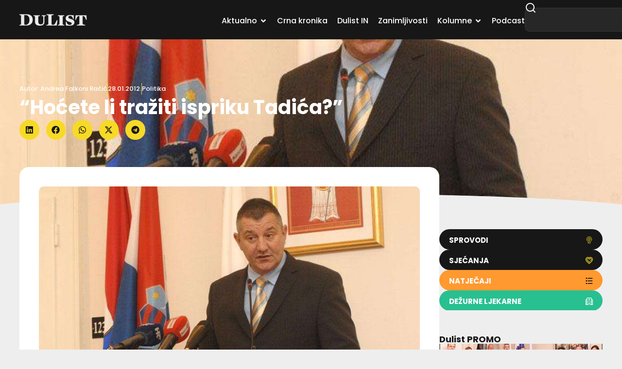

--- FILE ---
content_type: text/html; charset=UTF-8
request_url: https://dulist.hr/wp-content/plugins/youtube-feed-pro/css/https://dulist.hr/wp-content/plugins/youtube-feed-pro/public/build/css/sb-youtube-common.css?ver=2.6.1
body_size: 60850
content:
<!doctype html>
<html lang="hr-HR" prefix="og: https://ogp.me/ns#">
<head>
	<meta charset="UTF-8">
	<meta name="viewport" content="width=device-width, initial-scale=1">
	<link rel="profile" href="https://gmpg.org/xfn/11">
	
<!-- Search Engine Optimization by Rank Math - https://rankmath.com/ -->
<title>Početna - DuList</title>
<meta name="description" content="Popularne kategorije Sport Grad Urednički izbor Podcast S Barbarom Aktualno Dulist IN Urednički izbor Pogledaj sve Sport Pogledaj sve Aktualno Pogledaj sve"/>
<meta name="robots" content="follow, index, max-snippet:-1, max-video-preview:-1, max-image-preview:large"/>
<link rel="canonical" href="https://dulist.hr/" />
<meta property="og:locale" content="hr_HR" />
<meta property="og:type" content="website" />
<meta property="og:title" content="Početna - DuList" />
<meta property="og:description" content="Popularne kategorije Sport Grad Urednički izbor Podcast S Barbarom Aktualno Dulist IN Urednički izbor Pogledaj sve Sport Pogledaj sve Aktualno Pogledaj sve" />
<meta property="og:url" content="https://dulist.hr/" />
<meta property="og:site_name" content="DuList" />
<meta property="og:updated_time" content="2026-01-22T18:25:36+01:00" />
<meta name="twitter:card" content="summary_large_image" />
<meta name="twitter:title" content="Početna - DuList" />
<meta name="twitter:description" content="Popularne kategorije Sport Grad Urednički izbor Podcast S Barbarom Aktualno Dulist IN Urednički izbor Pogledaj sve Sport Pogledaj sve Aktualno Pogledaj sve" />
<script type="application/ld+json" class="rank-math-schema">{"@context":"https://schema.org","@graph":[{"@type":"Place","@id":"https://dulist.hr/#place","address":{"@type":"PostalAddress","streetAddress":"\u0106ira Cari\u0107a 3","addressLocality":"Dubrovnik","postalCode":"20000","addressCountry":"HR"}},{"@type":["NewsMediaOrganization","Organization"],"@id":"https://dulist.hr/#organization","name":"dulist d.o.o.","url":"https://dulist.hr","sameAs":["https://www.facebook.com/www.dulist.hr"],"email":"info@dulist.hr","address":{"@type":"PostalAddress","streetAddress":"\u0106ira Cari\u0107a 3","addressLocality":"Dubrovnik","postalCode":"20000","addressCountry":"HR"},"logo":{"@type":"ImageObject","@id":"https://dulist.hr/#logo","url":"https://dulist.hr/wp-content/uploads/2019/05/dulist-logo-300x55.png","contentUrl":"https://dulist.hr/wp-content/uploads/2019/05/dulist-logo-300x55.png","caption":"DuList","inLanguage":"hr-HR","width":"300","height":"55"},"location":{"@id":"https://dulist.hr/#place"}},{"@type":"WebSite","@id":"https://dulist.hr/#website","url":"https://dulist.hr","name":"DuList","alternateName":"Dubrova\u010dki Tjednik","publisher":{"@id":"https://dulist.hr/#organization"},"inLanguage":"hr-HR","potentialAction":{"@type":"SearchAction","target":"https://dulist.hr/?s={search_term_string}","query-input":"required name=search_term_string"}},{"@type":"ImageObject","@id":"https://dulist.hr/wp-content/uploads/2025/09/Freske.svg","url":"https://dulist.hr/wp-content/uploads/2025/09/Freske.svg","width":"200","height":"200","inLanguage":"hr-HR"},{"@type":"WebPage","@id":"https://dulist.hr/#webpage","url":"https://dulist.hr/","name":"Po\u010detna - DuList","datePublished":"2019-04-02T13:54:24+02:00","dateModified":"2026-01-22T18:25:36+01:00","about":{"@id":"https://dulist.hr/#organization"},"isPartOf":{"@id":"https://dulist.hr/#website"},"primaryImageOfPage":{"@id":"https://dulist.hr/wp-content/uploads/2025/09/Freske.svg"},"inLanguage":"hr-HR"}]}</script>
<!-- /Rank Math WordPress SEO plugin -->

<link rel='dns-prefetch' href='//cdn.jsdelivr.net' />
<link rel="alternate" type="application/rss+xml" title="DuList &raquo; Feed" href="https://dulist.hr/feed/" />
<link rel="alternate" type="application/rss+xml" title="DuList &raquo; Comments Feed" href="https://dulist.hr/comments/feed/" />
<link rel="alternate" title="oEmbed (JSON)" type="application/json+oembed" href="https://dulist.hr/wp-json/oembed/1.0/embed?url=https%3A%2F%2Fdulist.hr%2F" />
<link rel="alternate" title="oEmbed (XML)" type="text/xml+oembed" href="https://dulist.hr/wp-json/oembed/1.0/embed?url=https%3A%2F%2Fdulist.hr%2F&#038;format=xml" />
<style id='wp-img-auto-sizes-contain-inline-css'>
img:is([sizes=auto i],[sizes^="auto," i]){contain-intrinsic-size:3000px 1500px}
/*# sourceURL=wp-img-auto-sizes-contain-inline-css */
</style>
<link rel='stylesheet' id='sbi_styles-css' href='https://dulist.hr/wp-content/plugins/instagram-feed/css/sbi-styles.css?ver=6.10.0' media='all' />
<link rel='stylesheet' id='sby_common_styles-css' href='https://dulist.hr/wp-content/plugins/youtube-feed-pro/public/build/css/sb-youtube-common.css?ver=2.6.1' media='all' />
<link rel='stylesheet' id='sby_styles-css' href='https://dulist.hr/wp-content/plugins/youtube-feed-pro/public/build/css/sb-youtube.css?ver=2.6.1' media='all' />
<style id='global-styles-inline-css'>
:root{--wp--preset--aspect-ratio--square: 1;--wp--preset--aspect-ratio--4-3: 4/3;--wp--preset--aspect-ratio--3-4: 3/4;--wp--preset--aspect-ratio--3-2: 3/2;--wp--preset--aspect-ratio--2-3: 2/3;--wp--preset--aspect-ratio--16-9: 16/9;--wp--preset--aspect-ratio--9-16: 9/16;--wp--preset--color--black: #000000;--wp--preset--color--cyan-bluish-gray: #abb8c3;--wp--preset--color--white: #ffffff;--wp--preset--color--pale-pink: #f78da7;--wp--preset--color--vivid-red: #cf2e2e;--wp--preset--color--luminous-vivid-orange: #ff6900;--wp--preset--color--luminous-vivid-amber: #fcb900;--wp--preset--color--light-green-cyan: #7bdcb5;--wp--preset--color--vivid-green-cyan: #00d084;--wp--preset--color--pale-cyan-blue: #8ed1fc;--wp--preset--color--vivid-cyan-blue: #0693e3;--wp--preset--color--vivid-purple: #9b51e0;--wp--preset--gradient--vivid-cyan-blue-to-vivid-purple: linear-gradient(135deg,rgb(6,147,227) 0%,rgb(155,81,224) 100%);--wp--preset--gradient--light-green-cyan-to-vivid-green-cyan: linear-gradient(135deg,rgb(122,220,180) 0%,rgb(0,208,130) 100%);--wp--preset--gradient--luminous-vivid-amber-to-luminous-vivid-orange: linear-gradient(135deg,rgb(252,185,0) 0%,rgb(255,105,0) 100%);--wp--preset--gradient--luminous-vivid-orange-to-vivid-red: linear-gradient(135deg,rgb(255,105,0) 0%,rgb(207,46,46) 100%);--wp--preset--gradient--very-light-gray-to-cyan-bluish-gray: linear-gradient(135deg,rgb(238,238,238) 0%,rgb(169,184,195) 100%);--wp--preset--gradient--cool-to-warm-spectrum: linear-gradient(135deg,rgb(74,234,220) 0%,rgb(151,120,209) 20%,rgb(207,42,186) 40%,rgb(238,44,130) 60%,rgb(251,105,98) 80%,rgb(254,248,76) 100%);--wp--preset--gradient--blush-light-purple: linear-gradient(135deg,rgb(255,206,236) 0%,rgb(152,150,240) 100%);--wp--preset--gradient--blush-bordeaux: linear-gradient(135deg,rgb(254,205,165) 0%,rgb(254,45,45) 50%,rgb(107,0,62) 100%);--wp--preset--gradient--luminous-dusk: linear-gradient(135deg,rgb(255,203,112) 0%,rgb(199,81,192) 50%,rgb(65,88,208) 100%);--wp--preset--gradient--pale-ocean: linear-gradient(135deg,rgb(255,245,203) 0%,rgb(182,227,212) 50%,rgb(51,167,181) 100%);--wp--preset--gradient--electric-grass: linear-gradient(135deg,rgb(202,248,128) 0%,rgb(113,206,126) 100%);--wp--preset--gradient--midnight: linear-gradient(135deg,rgb(2,3,129) 0%,rgb(40,116,252) 100%);--wp--preset--font-size--small: 13px;--wp--preset--font-size--medium: 20px;--wp--preset--font-size--large: 36px;--wp--preset--font-size--x-large: 42px;--wp--preset--spacing--20: 0.44rem;--wp--preset--spacing--30: 0.67rem;--wp--preset--spacing--40: 1rem;--wp--preset--spacing--50: 1.5rem;--wp--preset--spacing--60: 2.25rem;--wp--preset--spacing--70: 3.38rem;--wp--preset--spacing--80: 5.06rem;--wp--preset--shadow--natural: 6px 6px 9px rgba(0, 0, 0, 0.2);--wp--preset--shadow--deep: 12px 12px 50px rgba(0, 0, 0, 0.4);--wp--preset--shadow--sharp: 6px 6px 0px rgba(0, 0, 0, 0.2);--wp--preset--shadow--outlined: 6px 6px 0px -3px rgb(255, 255, 255), 6px 6px rgb(0, 0, 0);--wp--preset--shadow--crisp: 6px 6px 0px rgb(0, 0, 0);}:root { --wp--style--global--content-size: 800px;--wp--style--global--wide-size: 1200px; }:where(body) { margin: 0; }.wp-site-blocks > .alignleft { float: left; margin-right: 2em; }.wp-site-blocks > .alignright { float: right; margin-left: 2em; }.wp-site-blocks > .aligncenter { justify-content: center; margin-left: auto; margin-right: auto; }:where(.wp-site-blocks) > * { margin-block-start: 24px; margin-block-end: 0; }:where(.wp-site-blocks) > :first-child { margin-block-start: 0; }:where(.wp-site-blocks) > :last-child { margin-block-end: 0; }:root { --wp--style--block-gap: 24px; }:root :where(.is-layout-flow) > :first-child{margin-block-start: 0;}:root :where(.is-layout-flow) > :last-child{margin-block-end: 0;}:root :where(.is-layout-flow) > *{margin-block-start: 24px;margin-block-end: 0;}:root :where(.is-layout-constrained) > :first-child{margin-block-start: 0;}:root :where(.is-layout-constrained) > :last-child{margin-block-end: 0;}:root :where(.is-layout-constrained) > *{margin-block-start: 24px;margin-block-end: 0;}:root :where(.is-layout-flex){gap: 24px;}:root :where(.is-layout-grid){gap: 24px;}.is-layout-flow > .alignleft{float: left;margin-inline-start: 0;margin-inline-end: 2em;}.is-layout-flow > .alignright{float: right;margin-inline-start: 2em;margin-inline-end: 0;}.is-layout-flow > .aligncenter{margin-left: auto !important;margin-right: auto !important;}.is-layout-constrained > .alignleft{float: left;margin-inline-start: 0;margin-inline-end: 2em;}.is-layout-constrained > .alignright{float: right;margin-inline-start: 2em;margin-inline-end: 0;}.is-layout-constrained > .aligncenter{margin-left: auto !important;margin-right: auto !important;}.is-layout-constrained > :where(:not(.alignleft):not(.alignright):not(.alignfull)){max-width: var(--wp--style--global--content-size);margin-left: auto !important;margin-right: auto !important;}.is-layout-constrained > .alignwide{max-width: var(--wp--style--global--wide-size);}body .is-layout-flex{display: flex;}.is-layout-flex{flex-wrap: wrap;align-items: center;}.is-layout-flex > :is(*, div){margin: 0;}body .is-layout-grid{display: grid;}.is-layout-grid > :is(*, div){margin: 0;}body{padding-top: 0px;padding-right: 0px;padding-bottom: 0px;padding-left: 0px;}a:where(:not(.wp-element-button)){text-decoration: underline;}:root :where(.wp-element-button, .wp-block-button__link){background-color: #32373c;border-width: 0;color: #fff;font-family: inherit;font-size: inherit;font-style: inherit;font-weight: inherit;letter-spacing: inherit;line-height: inherit;padding-top: calc(0.667em + 2px);padding-right: calc(1.333em + 2px);padding-bottom: calc(0.667em + 2px);padding-left: calc(1.333em + 2px);text-decoration: none;text-transform: inherit;}.has-black-color{color: var(--wp--preset--color--black) !important;}.has-cyan-bluish-gray-color{color: var(--wp--preset--color--cyan-bluish-gray) !important;}.has-white-color{color: var(--wp--preset--color--white) !important;}.has-pale-pink-color{color: var(--wp--preset--color--pale-pink) !important;}.has-vivid-red-color{color: var(--wp--preset--color--vivid-red) !important;}.has-luminous-vivid-orange-color{color: var(--wp--preset--color--luminous-vivid-orange) !important;}.has-luminous-vivid-amber-color{color: var(--wp--preset--color--luminous-vivid-amber) !important;}.has-light-green-cyan-color{color: var(--wp--preset--color--light-green-cyan) !important;}.has-vivid-green-cyan-color{color: var(--wp--preset--color--vivid-green-cyan) !important;}.has-pale-cyan-blue-color{color: var(--wp--preset--color--pale-cyan-blue) !important;}.has-vivid-cyan-blue-color{color: var(--wp--preset--color--vivid-cyan-blue) !important;}.has-vivid-purple-color{color: var(--wp--preset--color--vivid-purple) !important;}.has-black-background-color{background-color: var(--wp--preset--color--black) !important;}.has-cyan-bluish-gray-background-color{background-color: var(--wp--preset--color--cyan-bluish-gray) !important;}.has-white-background-color{background-color: var(--wp--preset--color--white) !important;}.has-pale-pink-background-color{background-color: var(--wp--preset--color--pale-pink) !important;}.has-vivid-red-background-color{background-color: var(--wp--preset--color--vivid-red) !important;}.has-luminous-vivid-orange-background-color{background-color: var(--wp--preset--color--luminous-vivid-orange) !important;}.has-luminous-vivid-amber-background-color{background-color: var(--wp--preset--color--luminous-vivid-amber) !important;}.has-light-green-cyan-background-color{background-color: var(--wp--preset--color--light-green-cyan) !important;}.has-vivid-green-cyan-background-color{background-color: var(--wp--preset--color--vivid-green-cyan) !important;}.has-pale-cyan-blue-background-color{background-color: var(--wp--preset--color--pale-cyan-blue) !important;}.has-vivid-cyan-blue-background-color{background-color: var(--wp--preset--color--vivid-cyan-blue) !important;}.has-vivid-purple-background-color{background-color: var(--wp--preset--color--vivid-purple) !important;}.has-black-border-color{border-color: var(--wp--preset--color--black) !important;}.has-cyan-bluish-gray-border-color{border-color: var(--wp--preset--color--cyan-bluish-gray) !important;}.has-white-border-color{border-color: var(--wp--preset--color--white) !important;}.has-pale-pink-border-color{border-color: var(--wp--preset--color--pale-pink) !important;}.has-vivid-red-border-color{border-color: var(--wp--preset--color--vivid-red) !important;}.has-luminous-vivid-orange-border-color{border-color: var(--wp--preset--color--luminous-vivid-orange) !important;}.has-luminous-vivid-amber-border-color{border-color: var(--wp--preset--color--luminous-vivid-amber) !important;}.has-light-green-cyan-border-color{border-color: var(--wp--preset--color--light-green-cyan) !important;}.has-vivid-green-cyan-border-color{border-color: var(--wp--preset--color--vivid-green-cyan) !important;}.has-pale-cyan-blue-border-color{border-color: var(--wp--preset--color--pale-cyan-blue) !important;}.has-vivid-cyan-blue-border-color{border-color: var(--wp--preset--color--vivid-cyan-blue) !important;}.has-vivid-purple-border-color{border-color: var(--wp--preset--color--vivid-purple) !important;}.has-vivid-cyan-blue-to-vivid-purple-gradient-background{background: var(--wp--preset--gradient--vivid-cyan-blue-to-vivid-purple) !important;}.has-light-green-cyan-to-vivid-green-cyan-gradient-background{background: var(--wp--preset--gradient--light-green-cyan-to-vivid-green-cyan) !important;}.has-luminous-vivid-amber-to-luminous-vivid-orange-gradient-background{background: var(--wp--preset--gradient--luminous-vivid-amber-to-luminous-vivid-orange) !important;}.has-luminous-vivid-orange-to-vivid-red-gradient-background{background: var(--wp--preset--gradient--luminous-vivid-orange-to-vivid-red) !important;}.has-very-light-gray-to-cyan-bluish-gray-gradient-background{background: var(--wp--preset--gradient--very-light-gray-to-cyan-bluish-gray) !important;}.has-cool-to-warm-spectrum-gradient-background{background: var(--wp--preset--gradient--cool-to-warm-spectrum) !important;}.has-blush-light-purple-gradient-background{background: var(--wp--preset--gradient--blush-light-purple) !important;}.has-blush-bordeaux-gradient-background{background: var(--wp--preset--gradient--blush-bordeaux) !important;}.has-luminous-dusk-gradient-background{background: var(--wp--preset--gradient--luminous-dusk) !important;}.has-pale-ocean-gradient-background{background: var(--wp--preset--gradient--pale-ocean) !important;}.has-electric-grass-gradient-background{background: var(--wp--preset--gradient--electric-grass) !important;}.has-midnight-gradient-background{background: var(--wp--preset--gradient--midnight) !important;}.has-small-font-size{font-size: var(--wp--preset--font-size--small) !important;}.has-medium-font-size{font-size: var(--wp--preset--font-size--medium) !important;}.has-large-font-size{font-size: var(--wp--preset--font-size--large) !important;}.has-x-large-font-size{font-size: var(--wp--preset--font-size--x-large) !important;}
:root :where(.wp-block-pullquote){font-size: 1.5em;line-height: 1.6;}
/*# sourceURL=global-styles-inline-css */
</style>
<link rel='stylesheet' id='gn-frontend-gnfollow-style-css' href='https://dulist.hr/wp-content/plugins/gn-publisher/assets/css/gn-frontend-gnfollow.css?ver=1.5.26' media='all' />
<link rel='stylesheet' id='splw-fontello-css' href='https://dulist.hr/wp-content/plugins/location-weather/assets/css/fontello.css?ver=2.1.6' media='all' />
<link rel='stylesheet' id='splw-styles-css' href='https://dulist.hr/wp-content/plugins/location-weather/assets/css/splw-style.css?ver=2.1.6' media='all' />
<style id='splw-styles-inline-css'>
#splw-location-weather-986669.splw-main-wrapper {max-width: 320px;margin : auto;margin-bottom: 2em;}#splw-location-weather-986669.splw-main-wrapper.horizontal {max-width: 800px;}#splw-location-weather-986669 .splw-lite-wrapper,#splw-location-weather-986669 .splw-forecast-weather select,#splw-location-weather-986669 .splw-forecast-weather option,#splw-location-weather-986669 .splw-lite-wrapper .splw-weather-attribution a{text-decoration: none;}#splw-location-weather-986669 .splw-lite-templates-body,#splw-location-weather-986669 .splw-adv-forecast-days{padding : 16px 20px 10px 20px;}#splw-location-weather-986669 .splw-weather-detailed-updated-time{padding : 0 20px 10px 20px;}#splw-location-weather-986669 .splw-lite-wrapper{ border: 0px solid #e2e2e2;}#splw-location-weather-986669 .splw-lite-wrapper .splw-lite-current-temp .splw-weather-icon{width: 58px;}#splw-location-weather-986669 .splw-adv-forecast-days{padding-top : 0;color : #fff;margin-top : 0px;margin-bottom : 0px;}#splw-location-weather-986669 .splw-lite-templates-body{padding-bottom : 0;}#splw-location-weather-986669 .splw-lite-wrapper{border-radius: 8px;}#splw-location-weather-986669 .splw-lite-daily-weather-details .details-icon i{color:#ffffff;}#splw-location-weather-986669 .splw-lite-wrapper,#splw-location-weather-986669 .splw-forecast-weather option{background:#F05800}#splw-location-weather-986669 .splw-lite-daily-weather-details.lw-center .splw-other-opt{text-align: center;}#splw-location-weather-986669 .splw-weather-title{color: #000;margin-top: 0px;margin-bottom: 20px;}#splw-location-weather-986669 .splw-lite-header-title{color: #fff;margin-top: 0px;margin-bottom: 10px;}#splw-location-weather-986669 .splw-lite-current-time{color: #fff;margin-top: 0px;margin-bottom: 10px;}#splw-location-weather-986669 .splw-cur-temp{color: #fff;margin-top: 0px;margin-bottom: 0px;}#splw-location-weather-986669 .splw-lite-desc{color: #fff;margin-top: 20px;margin-bottom: 0px;}#splw-location-weather-986669 .splw-lite-daily-weather-details{color: #fff;margin-top: 0px;margin-bottom: 0px;}#splw-location-weather-986669 .splw-weather-details .splw-weather-icons {color: #fff;margin-top: 20px;margin-bottom: 0px;}#splw-location-weather-986669 .lw-footer{margin-top: 0px;margin-bottom: 0px;}#splw-location-weather-986669 .splw-weather-attribution a,#splw-location-weather-986669 .splw-weather-attribution,#splw-location-weather-986669 .splw-weather-detailed-updated-time a,#splw-location-weather-986669 .splw-weather-updated-time{color: #fff;}#splw-location-weather-986669.splw-main-wrapper {position: relative;}#lw-preloader-986669{position: absolute;left: 0;top: 0;height: 100%;width: 100%;text-align: center;display: flex;align-items: center;justify-content: center;background: #fff;z-index: 9999;}
/*# sourceURL=splw-styles-inline-css */
</style>
<link rel='stylesheet' id='splw-old-styles-css' href='https://dulist.hr/wp-content/plugins/location-weather/assets/css/old-style.css?ver=2.1.6' media='all' />
<link rel='stylesheet' id='swiper-bundle-css' href='https://cdn.jsdelivr.net/npm/swiper@11/swiper-bundle.min.css' media='all' />
<style id='swiper-bundle-inline-css'>
/* Root */
.gallery.swiper {
  overflow: hidden;
  padding: 0px; /* room for arrows */
}

/* Reset WP gallery grid spacing but DO NOT touch width */
.gallery .gallery-item {
  margin: 12px !important;
}

/* Images */
.gallery .gallery-icon img {
  display:block;
  width:100%;
  height:auto;
  border-radius:12px;
}

/* Swiper internals */
.gallery .swiper-wrapper { align-items: stretch; }

/* Arrows (yellow round buttons like your screenshot) */
.gallery .swiper-button-prev, 
.gallery .swiper-button-next {
  width:40px; height:40px; border-radius:50%;
  background:#ffd400;
  color:#111;
  box-shadow:0 6px 18px rgba(0,0,0,.15);
}
.gallery .swiper-button-prev::after,
.gallery .swiper-button-next::after { font-size:18px; font-weight:700; }
.gallery .swiper-button-prev { left:8px; }
.gallery .swiper-button-next { right:8px; }

/* Keep gallery displayed even if theme tries to grid it */
.gallery .blocks-gallery-grid,
.gallery.gallery-columns-1,
.gallery.gallery-columns-2,
.gallery.gallery-columns-3,
.gallery.gallery-columns-4 { display:block; }
/*# sourceURL=swiper-bundle-inline-css */
</style>
<link rel='stylesheet' id='hello-elementor-css' href='https://dulist.hr/wp-content/themes/hello-elementor/assets/css/reset.css?ver=3.4.6' media='all' />
<link rel='stylesheet' id='hello-elementor-theme-style-css' href='https://dulist.hr/wp-content/themes/hello-elementor/assets/css/theme.css?ver=3.4.6' media='all' />
<link rel='stylesheet' id='elementor-frontend-css' href='https://dulist.hr/wp-content/plugins/elementor/assets/css/frontend.css?ver=3.34.3' media='all' />
<link rel='stylesheet' id='widget-image-css' href='https://dulist.hr/wp-content/plugins/elementor/assets/css/widget-image.min.css?ver=3.34.3' media='all' />
<link rel='stylesheet' id='widget-icon-list-css' href='https://dulist.hr/wp-content/plugins/elementor/assets/css/widget-icon-list.min.css?ver=3.34.3' media='all' />
<link rel='stylesheet' id='e-animation-fadeIn-css' href='https://dulist.hr/wp-content/plugins/elementor/assets/lib/animations/styles/fadeIn.css?ver=3.34.3' media='all' />
<link rel='stylesheet' id='widget-mega-menu-css' href='https://dulist.hr/wp-content/plugins/elementor-pro/assets/css/widget-mega-menu.min.css?ver=3.34.3' media='all' />
<link rel='stylesheet' id='widget-search-css' href='https://dulist.hr/wp-content/plugins/elementor-pro/assets/css/widget-search.min.css?ver=3.34.3' media='all' />
<link rel='stylesheet' id='e-sticky-css' href='https://dulist.hr/wp-content/plugins/elementor-pro/assets/css/modules/sticky.css?ver=3.34.3' media='all' />
<link rel='stylesheet' id='widget-heading-css' href='https://dulist.hr/wp-content/plugins/elementor/assets/css/widget-heading.min.css?ver=3.34.3' media='all' />
<link rel='stylesheet' id='widget-divider-css' href='https://dulist.hr/wp-content/plugins/elementor/assets/css/widget-divider.min.css?ver=3.34.3' media='all' />
<link rel='stylesheet' id='e-animation-shrink-css' href='https://dulist.hr/wp-content/plugins/elementor/assets/lib/animations/styles/e-animation-shrink.css?ver=3.34.3' media='all' />
<link rel='stylesheet' id='widget-social-icons-css' href='https://dulist.hr/wp-content/plugins/elementor/assets/css/widget-social-icons.min.css?ver=3.34.3' media='all' />
<link rel='stylesheet' id='e-apple-webkit-css' href='https://dulist.hr/wp-content/plugins/elementor/assets/css/conditionals/apple-webkit.min.css?ver=3.34.3' media='all' />
<link rel='stylesheet' id='elementor-post-969413-css' href='https://dulist.hr/wp-content/uploads/elementor/css/post-969413.css?ver=1769554234' media='all' />
<link rel='stylesheet' id='sby-common-styles-css' href='https://dulist.hr/wp-content/plugins/youtube-feed-pro/css/https://dulist.hr/wp-content/plugins/youtube-feed-pro/public/build/css/sb-youtube-common.css?ver=2.6.1' media='all' />
<link rel='stylesheet' id='sby-styles-css' href='https://dulist.hr/wp-content/plugins/youtube-feed-pro/css/https://dulist.hr/wp-content/plugins/youtube-feed-pro/public/build/css/sb-youtube.css?ver=2.6.1' media='all' />
<link rel='stylesheet' id='sbistyles-css' href='https://dulist.hr/wp-content/plugins/instagram-feed/css/sbi-styles.min.css?ver=6.10.0' media='all' />
<link rel='stylesheet' id='swiper-css' href='https://dulist.hr/wp-content/plugins/elementor/assets/lib/swiper/v8/css/swiper.css?ver=8.4.5' media='all' />
<link rel='stylesheet' id='e-swiper-css' href='https://dulist.hr/wp-content/plugins/elementor/assets/css/conditionals/e-swiper.css?ver=3.34.3' media='all' />
<link rel='stylesheet' id='widget-loop-common-css' href='https://dulist.hr/wp-content/plugins/elementor-pro/assets/css/widget-loop-common.min.css?ver=3.34.3' media='all' />
<link rel='stylesheet' id='widget-loop-carousel-css' href='https://dulist.hr/wp-content/plugins/elementor-pro/assets/css/widget-loop-carousel.min.css?ver=3.34.3' media='all' />
<link rel='stylesheet' id='e-shapes-css' href='https://dulist.hr/wp-content/plugins/elementor/assets/css/conditionals/shapes.css?ver=3.34.3' media='all' />
<link rel='stylesheet' id='e-animation-zoomIn-css' href='https://dulist.hr/wp-content/plugins/elementor/assets/lib/animations/styles/zoomIn.css?ver=3.34.3' media='all' />
<link rel='stylesheet' id='widget-loop-grid-css' href='https://dulist.hr/wp-content/plugins/elementor-pro/assets/css/widget-loop-grid.min.css?ver=3.34.3' media='all' />
<link rel='stylesheet' id='elementor-post-568570-css' href='https://dulist.hr/wp-content/uploads/elementor/css/post-568570.css?ver=1769554236' media='all' />
<link rel='stylesheet' id='elementor-post-969480-css' href='https://dulist.hr/wp-content/uploads/elementor/css/post-969480.css?ver=1769554234' media='all' />
<link rel='stylesheet' id='elementor-post-969642-css' href='https://dulist.hr/wp-content/uploads/elementor/css/post-969642.css?ver=1769554234' media='all' />
<link rel='stylesheet' id='hello-elementor-child-style-css' href='https://dulist.hr/wp-content/themes/hello-theme-child-master/style.css?ver=2.0.0' media='all' />
<link rel='stylesheet' id='author_recommended_posts-public-css' href='https://dulist.hr/wp-content/plugins/author-recommended-posts/css/public.css?ver=1.0.3' media='screen' />
<script src="https://dulist.hr/wp-includes/js/jquery/jquery.js?ver=3.7.1" id="jquery-core-js"></script>
<script id="dlm-public-js-extra">
var dlmVars = {"logStatus":"enabled","jsErrorLogging":{"status":"","url":"https://dulist.hr/wp-admin/admin-ajax.php","nonce":"d157361d04","action":"log_js_errors"}};
//# sourceURL=dlm-public-js-extra
</script>
<script src="https://dulist.hr/wp-content/plugins/debug-log-manager/assets/js/public.js?ver=2.4.3" id="dlm-public-js"></script>
<link rel="https://api.w.org/" href="https://dulist.hr/wp-json/" /><link rel="alternate" title="JSON" type="application/json" href="https://dulist.hr/wp-json/wp/v2/pages/568570" /><link rel="EditURI" type="application/rsd+xml" title="RSD" href="https://dulist.hr/xmlrpc.php?rsd" />
<script async src="https://pagead2.googlesyndication.com/pagead/js/adsbygoogle.js?client=ca-pub-8261087771076132"
     crossorigin="anonymous"></script>
<!-- Google tag (gtag.js) -->
<script async src="https://www.googletagmanager.com/gtag/js?id=G-V9T3PYHYR1"></script>
<script>
  window.dataLayer = window.dataLayer || [];
  function gtag(){dataLayer.push(arguments);}
  gtag('js', new Date());
  gtag('config', 'G-V9T3PYHYR1');
</script>
<meta name="robots" content="max-image-preview:large">
<script src="https://analytics.ahrefs.com/analytics.js" data-key="n3uy6lw7gnGg5oHKk7cFpw" async></script>
			<style>
				.e-con.e-parent:nth-of-type(n+4):not(.e-lazyloaded):not(.e-no-lazyload),
				.e-con.e-parent:nth-of-type(n+4):not(.e-lazyloaded):not(.e-no-lazyload) * {
					background-image: none !important;
				}
				@media screen and (max-height: 1024px) {
					.e-con.e-parent:nth-of-type(n+3):not(.e-lazyloaded):not(.e-no-lazyload),
					.e-con.e-parent:nth-of-type(n+3):not(.e-lazyloaded):not(.e-no-lazyload) * {
						background-image: none !important;
					}
				}
				@media screen and (max-height: 640px) {
					.e-con.e-parent:nth-of-type(n+2):not(.e-lazyloaded):not(.e-no-lazyload),
					.e-con.e-parent:nth-of-type(n+2):not(.e-lazyloaded):not(.e-no-lazyload) * {
						background-image: none !important;
					}
				}
			</style>
			<link rel="icon" href="https://dulist.hr/wp-content/uploads/2025/09/cropped-DuList-favicon.png?t=1769557003" sizes="32x32" />
<link rel="icon" href="https://dulist.hr/wp-content/uploads/2025/09/cropped-DuList-favicon.png?t=1769557003" sizes="192x192" />
<link rel="apple-touch-icon" href="https://dulist.hr/wp-content/uploads/2025/09/cropped-DuList-favicon.png?t=1769557003" />
<meta name="msapplication-TileImage" content="https://dulist.hr/wp-content/uploads/2025/09/cropped-DuList-favicon.png?t=1769557003" />
		<style id="wp-custom-css">
			.pbCaptionText {
	display: none !important;
}

iframe[src*="facebook.com/plugins/video.php"] {
  width: 50vh !important;
  height: auto !important;
  aspect-ratio: 9 / 16;
  border: none !important;
  display: block;
  margin: 0 auto;              /* centers it */
}


.dj-gallery-wrap .swiper-pagination-bullet,
.swiper-pagination-bullet {
    display: none !important;
    opacity: 0 !important;
    visibility: hidden !important;
}

.swiper-slide-blank {
    display: none !important;
}

/* Poppins Font Display Fix 
   Targeting: Regular (400), Medium (500), and Bold (700) 


@font-face {
  font-family: 'Poppins';
  font-style: normal;
  font-weight: 400;
  font-display: swap;
  src: local('Poppins Regular'), local('Poppins-Regular'), url('https://dulist.hr/wp-content/uploads/2025/09/Poppins-Regular.woff2') format('woff2');
}

@font-face {
  font-family: 'Poppins';
  font-style: normal;
  font-weight: 500;
  font-display: swap;
  src: local('Poppins Medium'), local('Poppins-Medium'), url('https://dulist.hr/wp-content/uploads/2025/09/Poppins-Medium.woff2') format('woff2');
}

@font-face {
  font-family: 'Poppins';
  font-style: normal;
  font-weight: 700;
  font-display: swap;
  src: local('Poppins Bold'), local('Poppins-Bold'), url('https://dulist.hr/wp-content/uploads/2025/09/Poppins-Bold.woff2') format('woff2');
}

@font-face {
  font-family: 'Fontello';
  font-display: swap;
  src: local('Fontello'), local('Fontello'), url('https://dulist.hr/wp-content/uploads/2026/01/fontello.woff2') format('woff2');
}*/



		</style>
		</head>
<body data-rsssl=1 class="home wp-singular page-template-default page page-id-568570 wp-custom-logo wp-embed-responsive wp-theme-hello-elementor wp-child-theme-hello-theme-child-master hello-elementor-default elementor-default elementor-template-full-width elementor-kit-969413 elementor-page elementor-page-568570">




		<header data-elementor-type="header" data-elementor-id="969480" class="elementor elementor-969480 elementor-location-header" data-elementor-post-type="elementor_library">
			<div class="elementor-element elementor-element-7f1d252 e-flex e-con-boxed e-con e-parent" data-id="7f1d252" data-element_type="container" data-settings="{&quot;background_background&quot;:&quot;classic&quot;,&quot;sticky&quot;:&quot;top&quot;,&quot;sticky_offset_mobile&quot;:0,&quot;sticky_effects_offset_mobile&quot;:60,&quot;sticky_on&quot;:[&quot;desktop&quot;,&quot;tablet&quot;,&quot;mobile&quot;],&quot;sticky_offset&quot;:0,&quot;sticky_effects_offset&quot;:0,&quot;sticky_anchor_link_offset&quot;:0}">
					<div class="e-con-inner">
				<div class="elementor-element elementor-element-53836586 h-logo elementor-widget elementor-widget-theme-site-logo elementor-widget-image" data-id="53836586" data-element_type="widget" data-widget_type="theme-site-logo.default">
											<a href="https://dulist.hr">
			<img width="381" height="70" src="https://dulist.hr/wp-content/uploads/2025/09/DuList-logo-white.png" class="attachment-full size-full wp-image-969417" alt="" srcset="https://dulist.hr/wp-content/uploads/2025/09/DuList-logo-white.png 381w, https://dulist.hr/wp-content/uploads/2025/09/DuList-logo-white-300x55.png 300w" sizes="(max-width: 381px) 100vw, 381px" />				</a>
											</div>
				<div class="elementor-element elementor-element-50327245 e-fit_to_content e-n-menu-none e-n-menu-layout-horizontal elementor-widget elementor-widget-n-menu" data-id="50327245" data-element_type="widget" data-settings="{&quot;menu_items&quot;:[{&quot;item_title&quot;:&quot;Aktualno&quot;,&quot;item_dropdown_content&quot;:&quot;yes&quot;,&quot;__dynamic__&quot;:[],&quot;_id&quot;:&quot;6cebd20&quot;,&quot;item_link&quot;:{&quot;url&quot;:&quot;&quot;,&quot;is_external&quot;:&quot;&quot;,&quot;nofollow&quot;:&quot;&quot;,&quot;custom_attributes&quot;:&quot;&quot;},&quot;item_icon&quot;:{&quot;value&quot;:&quot;&quot;,&quot;library&quot;:&quot;&quot;},&quot;item_icon_active&quot;:null,&quot;element_id&quot;:&quot;&quot;},{&quot;item_title&quot;:&quot;Crna kronika&quot;,&quot;__dynamic__&quot;:[],&quot;item_dropdown_content&quot;:&quot;&quot;,&quot;_id&quot;:&quot;4563dd2&quot;,&quot;item_link&quot;:{&quot;url&quot;:&quot;https:\/\/dulist.hr\/crna-kronika\/&quot;,&quot;is_external&quot;:&quot;&quot;,&quot;nofollow&quot;:&quot;&quot;,&quot;custom_attributes&quot;:&quot;&quot;},&quot;item_icon&quot;:{&quot;value&quot;:&quot;&quot;,&quot;library&quot;:&quot;&quot;},&quot;item_icon_active&quot;:null,&quot;element_id&quot;:&quot;&quot;},{&quot;item_title&quot;:&quot;Dulist IN&quot;,&quot;_id&quot;:&quot;e086688&quot;,&quot;item_dropdown_content&quot;:&quot;&quot;,&quot;__dynamic__&quot;:[],&quot;item_link&quot;:{&quot;url&quot;:&quot;https:\/\/dulist.hr\/dulistin\/&quot;,&quot;is_external&quot;:&quot;&quot;,&quot;nofollow&quot;:&quot;&quot;,&quot;custom_attributes&quot;:&quot;&quot;},&quot;item_icon&quot;:{&quot;value&quot;:&quot;&quot;,&quot;library&quot;:&quot;&quot;},&quot;item_icon_active&quot;:null,&quot;element_id&quot;:&quot;&quot;},{&quot;_id&quot;:&quot;574a67e&quot;,&quot;item_title&quot;:&quot;Zanimljivosti&quot;,&quot;__dynamic__&quot;:[],&quot;item_link&quot;:{&quot;url&quot;:&quot;https:\/\/dulist.hr\/zanimljivosti\/&quot;,&quot;is_external&quot;:&quot;&quot;,&quot;nofollow&quot;:&quot;&quot;,&quot;custom_attributes&quot;:&quot;&quot;},&quot;item_dropdown_content&quot;:&quot;no&quot;,&quot;item_icon&quot;:{&quot;value&quot;:&quot;&quot;,&quot;library&quot;:&quot;&quot;},&quot;item_icon_active&quot;:null,&quot;element_id&quot;:&quot;&quot;},{&quot;item_title&quot;:&quot;Kolumne&quot;,&quot;item_dropdown_content&quot;:&quot;yes&quot;,&quot;__dynamic__&quot;:[],&quot;_id&quot;:&quot;d31e930&quot;,&quot;item_link&quot;:{&quot;url&quot;:&quot;&quot;,&quot;is_external&quot;:&quot;&quot;,&quot;nofollow&quot;:&quot;&quot;,&quot;custom_attributes&quot;:&quot;&quot;},&quot;item_icon&quot;:{&quot;value&quot;:&quot;&quot;,&quot;library&quot;:&quot;&quot;},&quot;item_icon_active&quot;:null,&quot;element_id&quot;:&quot;&quot;},{&quot;item_title&quot;:&quot;Podcast&quot;,&quot;__dynamic__&quot;:[],&quot;_id&quot;:&quot;c7a82ce&quot;,&quot;item_link&quot;:{&quot;url&quot;:&quot;https:\/\/dulist.hr\/podcast\/&quot;,&quot;is_external&quot;:&quot;&quot;,&quot;nofollow&quot;:&quot;&quot;,&quot;custom_attributes&quot;:&quot;&quot;},&quot;item_dropdown_content&quot;:&quot;no&quot;,&quot;item_icon&quot;:{&quot;value&quot;:&quot;&quot;,&quot;library&quot;:&quot;&quot;},&quot;item_icon_active&quot;:null,&quot;element_id&quot;:&quot;&quot;}],&quot;content_width&quot;:&quot;fit_to_content&quot;,&quot;content_horizontal_position&quot;:&quot;left&quot;,&quot;item_position_horizontal_mobile&quot;:&quot;start&quot;,&quot;horizontal_scroll_mobile&quot;:&quot;enable&quot;,&quot;breakpoint_selector&quot;:&quot;none&quot;,&quot;item_position_horizontal&quot;:&quot;end&quot;,&quot;open_animation&quot;:&quot;fadeIn&quot;,&quot;horizontal_scroll_tablet&quot;:&quot;enable&quot;,&quot;item_layout&quot;:&quot;horizontal&quot;,&quot;open_on&quot;:&quot;hover&quot;,&quot;horizontal_scroll&quot;:&quot;disable&quot;,&quot;menu_item_title_distance_from_content&quot;:{&quot;unit&quot;:&quot;px&quot;,&quot;size&quot;:0,&quot;sizes&quot;:[]},&quot;menu_item_title_distance_from_content_tablet&quot;:{&quot;unit&quot;:&quot;px&quot;,&quot;size&quot;:&quot;&quot;,&quot;sizes&quot;:[]},&quot;menu_item_title_distance_from_content_mobile&quot;:{&quot;unit&quot;:&quot;px&quot;,&quot;size&quot;:&quot;&quot;,&quot;sizes&quot;:[]}}" data-widget_type="mega-menu.default">
							<nav class="e-n-menu" data-widget-number="134" aria-label="Menu">
					<button class="e-n-menu-toggle" id="menu-toggle-134" aria-haspopup="true" aria-expanded="false" aria-controls="menubar-134" aria-label="Menu Toggle">
			<span class="e-n-menu-toggle-icon e-open">
				<svg class="e-font-icon-svg e-eicon-menu-bar" viewBox="0 0 1000 1000" xmlns="http://www.w3.org/2000/svg"><path d="M104 333H896C929 333 958 304 958 271S929 208 896 208H104C71 208 42 237 42 271S71 333 104 333ZM104 583H896C929 583 958 554 958 521S929 458 896 458H104C71 458 42 487 42 521S71 583 104 583ZM104 833H896C929 833 958 804 958 771S929 708 896 708H104C71 708 42 737 42 771S71 833 104 833Z"></path></svg>			</span>
			<span class="e-n-menu-toggle-icon e-close">
				<svg class="e-font-icon-svg e-eicon-close" viewBox="0 0 1000 1000" xmlns="http://www.w3.org/2000/svg"><path d="M742 167L500 408 258 167C246 154 233 150 217 150 196 150 179 158 167 167 154 179 150 196 150 212 150 229 154 242 171 254L408 500 167 742C138 771 138 800 167 829 196 858 225 858 254 829L496 587 738 829C750 842 767 846 783 846 800 846 817 842 829 829 842 817 846 804 846 783 846 767 842 750 829 737L588 500 833 258C863 229 863 200 833 171 804 137 775 137 742 167Z"></path></svg>			</span>
		</button>
					<div class="e-n-menu-wrapper" id="menubar-134" aria-labelledby="menu-toggle-134">
				<ul class="e-n-menu-heading">
								<li class="e-n-menu-item">
				<div id="e-n-menu-title-1341" class="e-n-menu-title">
					<div class="e-n-menu-title-container">												<span class="e-n-menu-title-text">
							Aktualno						</span>
					</div>											<button id="e-n-menu-dropdown-icon-1341" class="e-n-menu-dropdown-icon e-focus" data-tab-index="1" aria-haspopup="true" aria-expanded="false" aria-controls="e-n-menu-content-1341" >
							<span class="e-n-menu-dropdown-icon-opened">
								<svg aria-hidden="true" class="e-font-icon-svg e-fas-angle-up" viewBox="0 0 320 512" xmlns="http://www.w3.org/2000/svg"><path d="M177 159.7l136 136c9.4 9.4 9.4 24.6 0 33.9l-22.6 22.6c-9.4 9.4-24.6 9.4-33.9 0L160 255.9l-96.4 96.4c-9.4 9.4-24.6 9.4-33.9 0L7 329.7c-9.4-9.4-9.4-24.6 0-33.9l136-136c9.4-9.5 24.6-9.5 34-.1z"></path></svg>								<span class="elementor-screen-only">Close Aktualno</span>
							</span>
							<span class="e-n-menu-dropdown-icon-closed">
								<svg aria-hidden="true" class="e-font-icon-svg e-fas-angle-down" viewBox="0 0 320 512" xmlns="http://www.w3.org/2000/svg"><path d="M143 352.3L7 216.3c-9.4-9.4-9.4-24.6 0-33.9l22.6-22.6c9.4-9.4 24.6-9.4 33.9 0l96.4 96.4 96.4-96.4c9.4-9.4 24.6-9.4 33.9 0l22.6 22.6c9.4 9.4 9.4 24.6 0 33.9l-136 136c-9.2 9.4-24.4 9.4-33.8 0z"></path></svg>								<span class="elementor-screen-only">Open Aktualno</span>
							</span>
						</button>
									</div>
									<div class="e-n-menu-content">
						<div id="e-n-menu-content-1341" data-tab-index="1" aria-labelledby="e-n-menu-dropdown-icon-1341" class="elementor-element elementor-element-70aecb70 e-flex e-con-boxed e-con e-child" data-id="70aecb70" data-element_type="container">
					<div class="e-con-inner">
				<div class="elementor-element elementor-element-8ea8428 elementor-icon-list--layout-traditional elementor-list-item-link-full_width elementor-widget elementor-widget-icon-list" data-id="8ea8428" data-element_type="widget" data-widget_type="icon-list.default">
							<ul class="elementor-icon-list-items">
							<li class="elementor-icon-list-item">
											<a href="https://dulist.hr/aktualno/grad/">

											<span class="elementor-icon-list-text">Grad</span>
											</a>
									</li>
								<li class="elementor-icon-list-item">
											<a href="https://dulist.hr/aktualno/hrvatska/">

											<span class="elementor-icon-list-text">Hrvatska</span>
											</a>
									</li>
								<li class="elementor-icon-list-item">
											<a href="https://dulist.hr/kultura/">

											<span class="elementor-icon-list-text">Kultura</span>
											</a>
									</li>
								<li class="elementor-icon-list-item">
											<a href="https://dulist.hr/politika/">

											<span class="elementor-icon-list-text">Politika</span>
											</a>
									</li>
								<li class="elementor-icon-list-item">
											<a href="https://dulist.hr/sport/">

											<span class="elementor-icon-list-text">Sport</span>
											</a>
									</li>
								<li class="elementor-icon-list-item">
											<a href="https://dulist.hr/aktualno/zupanija/">

											<span class="elementor-icon-list-text">Županija</span>
											</a>
									</li>
						</ul>
						</div>
					</div>
				</div>
							</div>
							</li>
					<li class="e-n-menu-item">
				<div id="e-n-menu-title-1342" class="e-n-menu-title">
					<a class="e-n-menu-title-container e-focus e-link" href="https://dulist.hr/crna-kronika/">												<span class="e-n-menu-title-text">
							Crna kronika						</span>
					</a>									</div>
							</li>
					<li class="e-n-menu-item">
				<div id="e-n-menu-title-1343" class="e-n-menu-title">
					<a class="e-n-menu-title-container e-focus e-link" href="https://dulist.hr/dulistin/">												<span class="e-n-menu-title-text">
							Dulist IN						</span>
					</a>									</div>
							</li>
					<li class="e-n-menu-item">
				<div id="e-n-menu-title-1344" class="e-n-menu-title">
					<a class="e-n-menu-title-container e-focus e-link" href="https://dulist.hr/zanimljivosti/">												<span class="e-n-menu-title-text">
							Zanimljivosti						</span>
					</a>									</div>
							</li>
					<li class="e-n-menu-item">
				<div id="e-n-menu-title-1345" class="e-n-menu-title">
					<div class="e-n-menu-title-container">												<span class="e-n-menu-title-text">
							Kolumne						</span>
					</div>											<button id="e-n-menu-dropdown-icon-1345" class="e-n-menu-dropdown-icon e-focus" data-tab-index="5" aria-haspopup="true" aria-expanded="false" aria-controls="e-n-menu-content-1345" >
							<span class="e-n-menu-dropdown-icon-opened">
								<svg aria-hidden="true" class="e-font-icon-svg e-fas-angle-up" viewBox="0 0 320 512" xmlns="http://www.w3.org/2000/svg"><path d="M177 159.7l136 136c9.4 9.4 9.4 24.6 0 33.9l-22.6 22.6c-9.4 9.4-24.6 9.4-33.9 0L160 255.9l-96.4 96.4c-9.4 9.4-24.6 9.4-33.9 0L7 329.7c-9.4-9.4-9.4-24.6 0-33.9l136-136c9.4-9.5 24.6-9.5 34-.1z"></path></svg>								<span class="elementor-screen-only">Close Kolumne</span>
							</span>
							<span class="e-n-menu-dropdown-icon-closed">
								<svg aria-hidden="true" class="e-font-icon-svg e-fas-angle-down" viewBox="0 0 320 512" xmlns="http://www.w3.org/2000/svg"><path d="M143 352.3L7 216.3c-9.4-9.4-9.4-24.6 0-33.9l22.6-22.6c9.4-9.4 24.6-9.4 33.9 0l96.4 96.4 96.4-96.4c9.4-9.4 24.6-9.4 33.9 0l22.6 22.6c9.4 9.4 9.4 24.6 0 33.9l-136 136c-9.2 9.4-24.4 9.4-33.8 0z"></path></svg>								<span class="elementor-screen-only">Open Kolumne</span>
							</span>
						</button>
									</div>
									<div class="e-n-menu-content">
						<div id="e-n-menu-content-1345" data-tab-index="5" aria-labelledby="e-n-menu-dropdown-icon-1345" class="elementor-element elementor-element-69ee7bca e-flex e-con-boxed e-con e-child" data-id="69ee7bca" data-element_type="container">
					<div class="e-con-inner">
				<div class="elementor-element elementor-element-40535c73 elementor-icon-list--layout-traditional elementor-list-item-link-full_width elementor-widget elementor-widget-icon-list" data-id="40535c73" data-element_type="widget" data-widget_type="icon-list.default">
							<ul class="elementor-icon-list-items">
							<li class="elementor-icon-list-item">
											<a href="https://dulist.hr/kolumne/dnevnici-koje-ne-vodimo/">

											<span class="elementor-icon-list-text">Dnevnici koje (ne) vodimo</span>
											</a>
									</li>
								<li class="elementor-icon-list-item">
											<a href="https://dulist.hr/kolumne/peskafondo/">

											<span class="elementor-icon-list-text">Peškafondo</span>
											</a>
									</li>
								<li class="elementor-icon-list-item">
											<a href="https://dulist.hr/kolumne/kroz-prizmu-zakona/">

											<span class="elementor-icon-list-text">Kroz prizmu zakona</span>
											</a>
									</li>
								<li class="elementor-icon-list-item">
											<a href="https://dulist.hr/kolumne/stavi-na-javno/">

											<span class="elementor-icon-list-text">Stavi na javno</span>
											</a>
									</li>
								<li class="elementor-icon-list-item">
											<a href="https://dulist.hr/kolumne/recepti-jelice-masterchefice/">

											<span class="elementor-icon-list-text">Recepti Jelice MasterChefice</span>
											</a>
									</li>
								<li class="elementor-icon-list-item">
											<a href="https://dulist.hr/kolumne/latteratura/">

											<span class="elementor-icon-list-text">LatteRatura</span>
											</a>
									</li>
								<li class="elementor-icon-list-item">
											<a href="https://dulist.hr/kolumne/slusni-aparat/">

											<span class="elementor-icon-list-text">Slušni aparat</span>
											</a>
									</li>
								<li class="elementor-icon-list-item">
											<a href="https://dulist.hr/kolumne/zivot-na-jugu/">

											<span class="elementor-icon-list-text">Život na jugu</span>
											</a>
									</li>
								<li class="elementor-icon-list-item">
											<a href="https://dulist.hr/kolumne/ulicama-moga-grada/">

											<span class="elementor-icon-list-text">Ulicama moga Grada</span>
											</a>
									</li>
								<li class="elementor-icon-list-item">
											<a href="https://dulist.hr/kolumne/crtice-iz-konavala/">

											<span class="elementor-icon-list-text">Crtice iz Konavala</span>
											</a>
									</li>
								<li class="elementor-icon-list-item">
											<a href="https://dulist.hr/kolumne/20-godina-poslije/">

											<span class="elementor-icon-list-text">20 godina poslije</span>
											</a>
									</li>
						</ul>
						</div>
					</div>
				</div>
							</div>
							</li>
					<li class="e-n-menu-item">
				<div id="e-n-menu-title-1346" class="e-n-menu-title">
					<a class="e-n-menu-title-container e-focus e-link" href="https://dulist.hr/podcast/">												<span class="e-n-menu-title-text">
							Podcast						</span>
					</a>									</div>
							</li>
						</ul>
			</div>
		</nav>
						</div>
				<div class="elementor-element elementor-element-3591acc4 elementor-widget-mobile__width-initial h-search elementor-widget__width-initial elementor-widget elementor-widget-search" data-id="3591acc4" data-element_type="widget" data-settings="{&quot;submit_trigger&quot;:&quot;key_enter&quot;,&quot;live_results&quot;:&quot;yes&quot;,&quot;pagination_type_options&quot;:&quot;none&quot;,&quot;results_is_dropdown_width&quot;:&quot;search_field&quot;}" data-widget_type="search.default">
							<search class="e-search hidden" role="search">
			<form class="e-search-form" action="https://dulist.hr" method="get">

				
				<label class="e-search-label" for="search-3591acc4">
					<span class="elementor-screen-only">
						Search					</span>
					<svg xmlns="http://www.w3.org/2000/svg" width="24" height="24" viewBox="0 0 24 24" fill="none"><path d="M18.031 16.6168L22.3137 20.8995L20.8995 22.3137L16.6168 18.031C15.0769 19.263 13.124 20 11 20C6.032 20 2 15.968 2 11C2 6.032 6.032 2 11 2C15.968 2 20 6.032 20 11C20 13.124 19.263 15.0769 18.031 16.6168ZM16.0247 15.8748C17.2475 14.6146 18 12.8956 18 11C18 7.1325 14.8675 4 11 4C7.1325 4 4 7.1325 4 11C4 14.8675 7.1325 18 11 18C12.8956 18 14.6146 17.2475 15.8748 16.0247L16.0247 15.8748Z" fill="white"></path></svg>				</label>

				<div class="e-search-input-wrapper">
					<input id="search-3591acc4" placeholder="Pretraga..." class="e-search-input" type="search" name="s" value="" autocomplete="on" role="combobox" aria-autocomplete="list" aria-expanded="false" aria-controls="results-3591acc4" aria-haspopup="listbox">
					<svg aria-hidden="true" class="e-font-icon-svg e-fas-times" viewBox="0 0 352 512" xmlns="http://www.w3.org/2000/svg"><path d="M242.72 256l100.07-100.07c12.28-12.28 12.28-32.19 0-44.48l-22.24-22.24c-12.28-12.28-32.19-12.28-44.48 0L176 189.28 75.93 89.21c-12.28-12.28-32.19-12.28-44.48 0L9.21 111.45c-12.28 12.28-12.28 32.19 0 44.48L109.28 256 9.21 356.07c-12.28 12.28-12.28 32.19 0 44.48l22.24 22.24c12.28 12.28 32.2 12.28 44.48 0L176 322.72l100.07 100.07c12.28 12.28 32.2 12.28 44.48 0l22.24-22.24c12.28-12.28 12.28-32.19 0-44.48L242.72 256z"></path></svg>										<output id="results-3591acc4" class="e-search-results-container hide-loader" aria-live="polite" aria-atomic="true" aria-label="Results for search" tabindex="0">
						<div class="e-search-results"></div>
											</output>
									</div>
				
				
				<button class="e-search-submit elementor-screen-only " type="submit" aria-label="Search">
					
									</button>
				<input type="hidden" name="e_search_props" value="3591acc4-969480">
			</form>
		</search>
						</div>
					</div>
				</div>
				</header>
				<div data-elementor-type="wp-page" data-elementor-id="568570" class="elementor elementor-568570" data-elementor-post-type="page">
				<div class="elementor-element elementor-element-239f962d e-con-full e-flex e-con e-parent" data-id="239f962d" data-element_type="container" data-settings="{&quot;background_background&quot;:&quot;classic&quot;,&quot;shape_divider_bottom&quot;:&quot;curve&quot;}">
				<div class="elementor-shape elementor-shape-bottom" aria-hidden="true" data-negative="false">
			<svg xmlns="http://www.w3.org/2000/svg" viewBox="0 0 1000 100" preserveAspectRatio="none">
    <path class="elementor-shape-fill" d="M1000,4.3V0H0v4.3C0.9,23.1,126.7,99.2,500,100S1000,22.7,1000,4.3z"/>
</svg>		</div>
		<div class="elementor-element elementor-element-306c99c e-flex e-con-boxed e-con e-child" data-id="306c99c" data-element_type="container">
					<div class="e-con-inner">
		<div class="elementor-element elementor-element-3809f3b6 e-con-full e-flex e-con e-child" data-id="3809f3b6" data-element_type="container" data-settings="{&quot;background_background&quot;:&quot;classic&quot;}">
				<div class="elementor-element elementor-element-40e22b5b elementor-widget elementor-widget-image" data-id="40e22b5b" data-element_type="widget" data-widget_type="image.default">
															<img decoding="async" width="1" height="1" src="https://dulist.hr/wp-content/uploads/2025/09/Freske.svg" class="attachment-large size-large wp-image-969459" alt="Freske" title="Početna 2">															</div>
				<div class="elementor-element elementor-element-69132d11 elementor-widget__width-initial elementor-widget elementor-widget-loop-carousel" data-id="69132d11" data-element_type="widget" data-settings="{&quot;template_id&quot;:&quot;969431&quot;,&quot;slides_to_show&quot;:&quot;1&quot;,&quot;autoplay_speed&quot;:0,&quot;speed&quot;:15000,&quot;_skin&quot;:&quot;post&quot;,&quot;slides_to_show_tablet&quot;:&quot;2&quot;,&quot;slides_to_show_mobile&quot;:&quot;1&quot;,&quot;slides_to_scroll&quot;:&quot;1&quot;,&quot;edit_handle_selector&quot;:&quot;.elementor-loop-container&quot;,&quot;autoplay&quot;:&quot;yes&quot;,&quot;pause_on_hover&quot;:&quot;yes&quot;,&quot;infinite&quot;:&quot;yes&quot;,&quot;offset_sides&quot;:&quot;none&quot;,&quot;image_spacing_custom&quot;:{&quot;unit&quot;:&quot;px&quot;,&quot;size&quot;:10,&quot;sizes&quot;:[]},&quot;image_spacing_custom_tablet&quot;:{&quot;unit&quot;:&quot;px&quot;,&quot;size&quot;:&quot;&quot;,&quot;sizes&quot;:[]},&quot;image_spacing_custom_mobile&quot;:{&quot;unit&quot;:&quot;px&quot;,&quot;size&quot;:&quot;&quot;,&quot;sizes&quot;:[]}}" data-widget_type="loop-carousel.post">
							<div class="swiper elementor-loop-container elementor-grid" role="list" dir="ltr">
				<div class="swiper-wrapper" aria-live="off">
		<style id="loop-969431">.elementor-969431 .elementor-element.elementor-element-2c48fa83{--display:flex;--flex-direction:row;--container-widget-width:initial;--container-widget-height:100%;--container-widget-flex-grow:1;--container-widget-align-self:stretch;--flex-wrap-mobile:wrap;}.elementor-969431 .elementor-element.elementor-element-9819463 .elementor-icon-list-icon i{color:var( --e-global-color-accent );transition:color 0.3s;}.elementor-969431 .elementor-element.elementor-element-9819463 .elementor-icon-list-icon svg{fill:var( --e-global-color-accent );transition:fill 0.3s;}.elementor-969431 .elementor-element.elementor-element-9819463{--e-icon-list-icon-size:6px;--e-icon-list-icon-align:left;--e-icon-list-icon-margin:0 calc(var(--e-icon-list-icon-size, 1em) * 0.25) 0 0;--icon-vertical-align:flex-start;--icon-vertical-offset:7px;}.elementor-969431 .elementor-element.elementor-element-9819463 .elementor-icon-list-item > .elementor-icon-list-text, .elementor-969431 .elementor-element.elementor-element-9819463 .elementor-icon-list-item > a{font-size:14px;}.elementor-969431 .elementor-element.elementor-element-9819463 .elementor-icon-list-text{color:var( --e-global-color-text );transition:color 0.3s;}.elementor-969431 .elementor-element.elementor-element-9819463 .elementor-icon-list-item:hover .elementor-icon-list-text{color:#17171729;}@media(max-width:767px){.elementor-969431 .elementor-element.elementor-element-9819463{--icon-vertical-offset:9px;}.elementor-969431 .elementor-element.elementor-element-9819463 .elementor-icon-list-item > .elementor-icon-list-text, .elementor-969431 .elementor-element.elementor-element-9819463 .elementor-icon-list-item > a{font-size:12px;}}/* Start custom CSS for icon-list, class: .elementor-element-9819463 */.elementor-icon-list-item { width: 100% !important; }
  .elementor-icon-list-item a { display: flex !important; align-items: center; width: 100%; }
  .elementor-icon-list-item .elementor-icon-list-icon { flex: 0 0 auto; }
  .elementor-icon-list-item .elementor-icon-list-text {
    flex: 1 1 auto;
    min-width: 0;
    white-space: nowrap !important;
    overflow: hidden !important;
    text-overflow: ellipsis !important;
  }/* End custom CSS */</style>		<div data-elementor-type="loop-item" data-elementor-id="969431" class="elementor elementor-969431 swiper-slide e-loop-item e-loop-item-998675 post-998675 post type-post status-publish format-standard has-post-thumbnail hentry category-zanimljivosti" data-elementor-post-type="elementor_library" role="group" aria-roledescription="slide" data-custom-edit-handle="1">
			<div class="elementor-element elementor-element-2c48fa83 e-flex e-con-boxed e-con e-parent" data-id="2c48fa83" data-element_type="container">
					<div class="e-con-inner">
				<div class="elementor-element elementor-element-9819463 elementor-icon-list--layout-traditional elementor-list-item-link-full_width elementor-widget elementor-widget-icon-list" data-id="9819463" data-element_type="widget" data-widget_type="icon-list.default">
							<ul class="elementor-icon-list-items">
							<li class="elementor-icon-list-item">
											<a href="https://dulist.hr/fotografija-iz-60-ih-posvadala-dubrovcane-sto-vi-mislite-minceta-ili-adriatic/998675/">

												<span class="elementor-icon-list-icon">
							<svg aria-hidden="true" class="e-font-icon-svg e-fas-circle" viewBox="0 0 512 512" xmlns="http://www.w3.org/2000/svg"><path d="M256 8C119 8 8 119 8 256s111 248 248 248 248-111 248-248S393 8 256 8z"></path></svg>						</span>
										<span class="elementor-icon-list-text">Fotografija iz 60-ih posvađala Dubrovčane: Što vi mislite – Minčeta ili Adriatic?</span>
											</a>
									</li>
						</ul>
						</div>
					</div>
				</div>
				</div>
				<div data-elementor-type="loop-item" data-elementor-id="969431" class="elementor elementor-969431 swiper-slide e-loop-item e-loop-item-998687 post-998687 post type-post status-publish format-standard has-post-thumbnail hentry category-aktualno" data-elementor-post-type="elementor_library" role="group" aria-roledescription="slide" data-custom-edit-handle="1">
			<div class="elementor-element elementor-element-2c48fa83 e-flex e-con-boxed e-con e-parent" data-id="2c48fa83" data-element_type="container">
					<div class="e-con-inner">
				<div class="elementor-element elementor-element-9819463 elementor-icon-list--layout-traditional elementor-list-item-link-full_width elementor-widget elementor-widget-icon-list" data-id="9819463" data-element_type="widget" data-widget_type="icon-list.default">
							<ul class="elementor-icon-list-items">
							<li class="elementor-icon-list-item">
											<a href="https://dulist.hr/znanstvenici-pomaknuli-kazaljku-ostalo-je-85-sekundi-do-sudnjeg-dana/998687/">

												<span class="elementor-icon-list-icon">
							<svg aria-hidden="true" class="e-font-icon-svg e-fas-circle" viewBox="0 0 512 512" xmlns="http://www.w3.org/2000/svg"><path d="M256 8C119 8 8 119 8 256s111 248 248 248 248-111 248-248S393 8 256 8z"></path></svg>						</span>
										<span class="elementor-icon-list-text">ZNANSTVENICI POMAKNULI KAZALJKU Ostalo je 85 sekundi do &#8216;sudnjeg dana&#8217;</span>
											</a>
									</li>
						</ul>
						</div>
					</div>
				</div>
				</div>
				<div data-elementor-type="loop-item" data-elementor-id="969431" class="elementor elementor-969431 swiper-slide e-loop-item e-loop-item-998678 post-998678 post type-post status-publish format-standard has-post-thumbnail hentry category-aktualno" data-elementor-post-type="elementor_library" role="group" aria-roledescription="slide" data-custom-edit-handle="1">
			<div class="elementor-element elementor-element-2c48fa83 e-flex e-con-boxed e-con e-parent" data-id="2c48fa83" data-element_type="container">
					<div class="e-con-inner">
				<div class="elementor-element elementor-element-9819463 elementor-icon-list--layout-traditional elementor-list-item-link-full_width elementor-widget elementor-widget-icon-list" data-id="9819463" data-element_type="widget" data-widget_type="icon-list.default">
							<ul class="elementor-icon-list-items">
							<li class="elementor-icon-list-item">
											<a href="https://dulist.hr/znanstvena-potvrda-za-dubrovacki-model-upravljanja-turizmom/998678/">

												<span class="elementor-icon-list-icon">
							<svg aria-hidden="true" class="e-font-icon-svg e-fas-circle" viewBox="0 0 512 512" xmlns="http://www.w3.org/2000/svg"><path d="M256 8C119 8 8 119 8 256s111 248 248 248 248-111 248-248S393 8 256 8z"></path></svg>						</span>
										<span class="elementor-icon-list-text">Znanstvena potvrda za dubrovački model upravljanja turizmom</span>
											</a>
									</li>
						</ul>
						</div>
					</div>
				</div>
				</div>
				<div data-elementor-type="loop-item" data-elementor-id="969431" class="elementor elementor-969431 swiper-slide e-loop-item e-loop-item-998561 post-998561 post type-post status-publish format-standard has-post-thumbnail hentry category-aktualno" data-elementor-post-type="elementor_library" role="group" aria-roledescription="slide" data-custom-edit-handle="1">
			<div class="elementor-element elementor-element-2c48fa83 e-flex e-con-boxed e-con e-parent" data-id="2c48fa83" data-element_type="container">
					<div class="e-con-inner">
				<div class="elementor-element elementor-element-9819463 elementor-icon-list--layout-traditional elementor-list-item-link-full_width elementor-widget elementor-widget-icon-list" data-id="9819463" data-element_type="widget" data-widget_type="icon-list.default">
							<ul class="elementor-icon-list-items">
							<li class="elementor-icon-list-item">
											<a href="https://dulist.hr/aktivna-je-crolibertas-stranica-za-novi-sustav-naplate-cestarina/998561/">

												<span class="elementor-icon-list-icon">
							<svg aria-hidden="true" class="e-font-icon-svg e-fas-circle" viewBox="0 0 512 512" xmlns="http://www.w3.org/2000/svg"><path d="M256 8C119 8 8 119 8 256s111 248 248 248 248-111 248-248S393 8 256 8z"></path></svg>						</span>
										<span class="elementor-icon-list-text">Aktivna je Crolibertas stranica za novi sustav naplate cestarina</span>
											</a>
									</li>
						</ul>
						</div>
					</div>
				</div>
				</div>
				<div data-elementor-type="loop-item" data-elementor-id="969431" class="elementor elementor-969431 swiper-slide e-loop-item e-loop-item-998670 post-998670 post type-post status-publish format-standard has-post-thumbnail hentry category-zanimljivosti" data-elementor-post-type="elementor_library" role="group" aria-roledescription="slide" data-custom-edit-handle="1">
			<div class="elementor-element elementor-element-2c48fa83 e-flex e-con-boxed e-con e-parent" data-id="2c48fa83" data-element_type="container">
					<div class="e-con-inner">
				<div class="elementor-element elementor-element-9819463 elementor-icon-list--layout-traditional elementor-list-item-link-full_width elementor-widget elementor-widget-icon-list" data-id="9819463" data-element_type="widget" data-widget_type="icon-list.default">
							<ul class="elementor-icon-list-items">
							<li class="elementor-icon-list-item">
											<a href="https://dulist.hr/hvala-za-remi-oliver-kljajic-iz-dvorane-u-malmou-ponudio-tri-dana-ljetovanja-evo-i-kome/998670/">

												<span class="elementor-icon-list-icon">
							<svg aria-hidden="true" class="e-font-icon-svg e-fas-circle" viewBox="0 0 512 512" xmlns="http://www.w3.org/2000/svg"><path d="M256 8C119 8 8 119 8 256s111 248 248 248 248-111 248-248S393 8 256 8z"></path></svg>						</span>
										<span class="elementor-icon-list-text">HVALA ZA REMI! Oliver Kljajić iz dvorane u Malmöu ponudio tri dana ljetovanja, evo i kome!</span>
											</a>
									</li>
						</ul>
						</div>
					</div>
				</div>
				</div>
				<div data-elementor-type="loop-item" data-elementor-id="969431" class="elementor elementor-969431 swiper-slide e-loop-item e-loop-item-998624 post-998624 post type-post status-publish format-standard has-post-thumbnail hentry category-zanimljivosti" data-elementor-post-type="elementor_library" role="group" aria-roledescription="slide" data-custom-edit-handle="1">
			<div class="elementor-element elementor-element-2c48fa83 e-flex e-con-boxed e-con e-parent" data-id="2c48fa83" data-element_type="container">
					<div class="e-con-inner">
				<div class="elementor-element elementor-element-9819463 elementor-icon-list--layout-traditional elementor-list-item-link-full_width elementor-widget elementor-widget-icon-list" data-id="9819463" data-element_type="widget" data-widget_type="icon-list.default">
							<ul class="elementor-icon-list-items">
							<li class="elementor-icon-list-item">
											<a href="https://dulist.hr/na-danasnji-dan-1416-dubrovcani-prvi-u-europi-zabranili-trgovinu-robljem/998624/">

												<span class="elementor-icon-list-icon">
							<svg aria-hidden="true" class="e-font-icon-svg e-fas-circle" viewBox="0 0 512 512" xmlns="http://www.w3.org/2000/svg"><path d="M256 8C119 8 8 119 8 256s111 248 248 248 248-111 248-248S393 8 256 8z"></path></svg>						</span>
										<span class="elementor-icon-list-text">NA DANAŠNJI DAN 1416. Dubrovčani, prvi u Europi, zabranili trgovinu robljem</span>
											</a>
									</li>
						</ul>
						</div>
					</div>
				</div>
				</div>
				</div>
		</div>
						</div>
				</div>
				<div class="elementor-element elementor-element-da60d95 elementor-widget elementor-widget-shortcode" data-id="da60d95" data-element_type="widget" data-widget_type="shortcode.default">
							<div class="elementor-shortcode"></div>
						</div>
					</div>
				</div>
				<div class="elementor-element elementor-element-2b95258 elementor-widget__width-inherit elementor-pagination-type-bullets elementor-arrows-position-inside elementor-pagination-position-outside elementor-widget elementor-widget-loop-carousel" data-id="2b95258" data-element_type="widget" data-settings="{&quot;template_id&quot;:&quot;969433&quot;,&quot;slides_to_show&quot;:&quot;4&quot;,&quot;slides_to_scroll&quot;:&quot;3&quot;,&quot;slides_to_scroll_mobile&quot;:&quot;1&quot;,&quot;slides_to_show_tablet&quot;:&quot;3&quot;,&quot;offset_sides&quot;:&quot;both&quot;,&quot;offset_width_mobile&quot;:{&quot;unit&quot;:&quot;px&quot;,&quot;size&quot;:20,&quot;sizes&quot;:[]},&quot;_skin&quot;:&quot;post&quot;,&quot;slides_to_show_mobile&quot;:&quot;1&quot;,&quot;edit_handle_selector&quot;:&quot;.elementor-loop-container&quot;,&quot;autoplay&quot;:&quot;yes&quot;,&quot;autoplay_speed&quot;:5000,&quot;pause_on_hover&quot;:&quot;yes&quot;,&quot;pause_on_interaction&quot;:&quot;yes&quot;,&quot;infinite&quot;:&quot;yes&quot;,&quot;speed&quot;:500,&quot;offset_width&quot;:{&quot;unit&quot;:&quot;px&quot;,&quot;size&quot;:80,&quot;sizes&quot;:[]},&quot;offset_width_tablet&quot;:{&quot;unit&quot;:&quot;px&quot;,&quot;size&quot;:&quot;&quot;,&quot;sizes&quot;:[]},&quot;arrows&quot;:&quot;yes&quot;,&quot;pagination&quot;:&quot;bullets&quot;,&quot;image_spacing_custom&quot;:{&quot;unit&quot;:&quot;px&quot;,&quot;size&quot;:10,&quot;sizes&quot;:[]},&quot;image_spacing_custom_tablet&quot;:{&quot;unit&quot;:&quot;px&quot;,&quot;size&quot;:&quot;&quot;,&quot;sizes&quot;:[]},&quot;image_spacing_custom_mobile&quot;:{&quot;unit&quot;:&quot;px&quot;,&quot;size&quot;:&quot;&quot;,&quot;sizes&quot;:[]}}" data-widget_type="loop-carousel.post">
							<div class="swiper elementor-loop-container elementor-grid" role="list" dir="ltr">
				<div class="swiper-wrapper" aria-live="off">
		<style id="loop-dynamic-969433">.e-loop-item-998675 .elementor-element.elementor-element-354f1052:not(.elementor-motion-effects-element-type-background), .e-loop-item-998675 .elementor-element.elementor-element-354f1052 > .elementor-motion-effects-container > .elementor-motion-effects-layer{background-image:url("https://dulist.hr/wp-content/uploads/2026/01/iz-Zbirke-Jan-Mark-Novalija.jpeg");}</style><style id="loop-969433">.elementor-969433 .elementor-element.elementor-element-354f1052{--display:flex;--min-height:340px;--flex-direction:row;--container-widget-width:calc( ( 1 - var( --container-widget-flex-grow ) ) * 100% );--container-widget-height:100%;--container-widget-flex-grow:1;--container-widget-align-self:stretch;--flex-wrap-mobile:wrap;--align-items:center;--gap:16px 10px;--row-gap:16px;--column-gap:10px;--flex-wrap:wrap;--align-content:flex-end;--overlay-opacity:1;border-style:solid;--border-style:solid;border-width:1px 1px 1px 1px;--border-top-width:1px;--border-right-width:1px;--border-bottom-width:1px;--border-left-width:1px;border-color:#FFFFFF1C;--border-color:#FFFFFF1C;--border-radius:16px 16px 16px 16px;--padding-top:30px;--padding-bottom:30px;--padding-left:30px;--padding-right:30px;}.elementor-969433 .elementor-element.elementor-element-354f1052::before, .elementor-969433 .elementor-element.elementor-element-354f1052 > .elementor-background-video-container::before, .elementor-969433 .elementor-element.elementor-element-354f1052 > .e-con-inner > .elementor-background-video-container::before, .elementor-969433 .elementor-element.elementor-element-354f1052 > .elementor-background-slideshow::before, .elementor-969433 .elementor-element.elementor-element-354f1052 > .e-con-inner > .elementor-background-slideshow::before, .elementor-969433 .elementor-element.elementor-element-354f1052 > .elementor-motion-effects-container > .elementor-motion-effects-layer::before{background-color:transparent;--background-overlay:'';background-image:linear-gradient(180deg, #0000001A 50%, #171717CC 100%);}.elementor-969433 .elementor-element.elementor-element-354f1052:hover::before, .elementor-969433 .elementor-element.elementor-element-354f1052:hover > .elementor-background-video-container::before, .elementor-969433 .elementor-element.elementor-element-354f1052:hover > .e-con-inner > .elementor-background-video-container::before, .elementor-969433 .elementor-element.elementor-element-354f1052 > .elementor-background-slideshow:hover::before, .elementor-969433 .elementor-element.elementor-element-354f1052 > .e-con-inner > .elementor-background-slideshow:hover::before{background-color:transparent;--background-overlay:'';background-image:linear-gradient(180deg, #17171785 0%, var( --e-global-color-primary ) 100%);}.elementor-969433 .elementor-element.elementor-element-354f1052:not(.elementor-motion-effects-element-type-background), .elementor-969433 .elementor-element.elementor-element-354f1052 > .elementor-motion-effects-container > .elementor-motion-effects-layer{background-position:center center;background-repeat:repeat-x;background-size:cover;}.elementor-969433 .elementor-element.elementor-element-354f1052:hover{--overlay-opacity:1;border-style:solid;border-width:1px 1px 1px 1px;--border-top-width:1px;--border-right-width:1px;--border-bottom-width:1px;--border-left-width:1px;border-color:var( --e-global-color-accent );--border-color:var( --e-global-color-accent );}.elementor-969433 .elementor-element.elementor-element-354f1052, .elementor-969433 .elementor-element.elementor-element-354f1052::before{--overlay-transition:0.3s;--border-transition:0.3s;}.elementor-969433 .elementor-element.elementor-element-2ed5eb74{background-color:var( --e-global-color-accent );padding:2px 16px 0px 10px;}.elementor-969433 .elementor-element.elementor-element-2ed5eb74 .elementor-icon-list-icon{width:14px;}.elementor-969433 .elementor-element.elementor-element-2ed5eb74 .elementor-icon-list-icon i{font-size:14px;}.elementor-969433 .elementor-element.elementor-element-2ed5eb74 .elementor-icon-list-icon svg{--e-icon-list-icon-size:14px;}.elementor-969433 .elementor-element.elementor-element-2ed5eb74 .elementor-icon-list-text, .elementor-969433 .elementor-element.elementor-element-2ed5eb74 .elementor-icon-list-text a{color:var( --e-global-color-primary );}.elementor-969433 .elementor-element.elementor-element-2ed5eb74 .elementor-icon-list-item{font-family:"Poppins", Sans-serif;font-size:12px;font-weight:700;text-transform:uppercase;}.elementor-969433 .elementor-element.elementor-element-2b336e3 .elementor-icon-list-icon{width:14px;}.elementor-969433 .elementor-element.elementor-element-2b336e3 .elementor-icon-list-icon i{font-size:14px;}.elementor-969433 .elementor-element.elementor-element-2b336e3 .elementor-icon-list-icon svg{--e-icon-list-icon-size:14px;}.elementor-969433 .elementor-element.elementor-element-2b336e3 .elementor-icon-list-text, .elementor-969433 .elementor-element.elementor-element-2b336e3 .elementor-icon-list-text a{color:var( --e-global-color-secondary );}.elementor-969433 .elementor-element.elementor-element-2b336e3 .elementor-icon-list-item{font-size:12px;}.elementor-969433 .elementor-element.elementor-element-1f47e3c3{width:100%;max-width:100%;}.elementor-969433 .elementor-element.elementor-element-1f47e3c3 .elementor-heading-title{font-family:"Poppins", Sans-serif;font-size:20px;font-weight:700;color:var( --e-global-color-secondary );}.elementor-969433 .elementor-element.elementor-element-1f47e3c3 .elementor-heading-title a:hover, .elementor-969433 .elementor-element.elementor-element-1f47e3c3 .elementor-heading-title a:focus{color:#FFFFFF8A;}.elementor-969433 .elementor-element.elementor-element-1f47e3c3 .elementor-heading-title a{transition-duration:0.3s;}@media(max-width:767px){.elementor-969433 .elementor-element.elementor-element-354f1052{--gap:14px 4px;--row-gap:14px;--column-gap:4px;--padding-top:30px;--padding-bottom:30px;--padding-left:24px;--padding-right:24px;}.elementor-969433 .elementor-element.elementor-element-2ed5eb74{padding:2px 12px 0px 8px;}.elementor-969433 .elementor-element.elementor-element-2ed5eb74 .elementor-icon-list-item{font-size:12px;}}/* Start custom CSS for post-info, class: .elementor-element-2ed5eb74 */.elementor-969433 .elementor-element.elementor-element-2ed5eb74 {
    clip-path: polygon(0 0, 90% 0, 100% 100%, 0% 100%);

}/* End custom CSS */</style>		<div data-elementor-type="loop-item" data-elementor-id="969433" class="elementor elementor-969433 swiper-slide e-loop-item e-loop-item-998675 post-998675 post type-post status-publish format-standard has-post-thumbnail hentry category-zanimljivosti" data-elementor-post-type="elementor_library" role="group" aria-roledescription="slide" data-custom-edit-handle="1">
			<a class="elementor-element elementor-element-354f1052 e-con-full e-flex e-con e-parent" data-id="354f1052" data-element_type="container" data-settings="{&quot;background_background&quot;:&quot;classic&quot;}" href="https://dulist.hr/fotografija-iz-60-ih-posvadala-dubrovcane-sto-vi-mislite-minceta-ili-adriatic/998675/">
				<div class="elementor-element elementor-element-2ed5eb74 elementor-widget elementor-widget-post-info" data-id="2ed5eb74" data-element_type="widget" data-widget_type="post-info.default">
							<ul class="elementor-inline-items elementor-icon-list-items elementor-post-info">
								<li class="elementor-icon-list-item elementor-repeater-item-efc14f6 elementor-inline-item" itemprop="about">
													<span class="elementor-icon-list-text elementor-post-info__item elementor-post-info__item--type-terms">
										<span class="elementor-post-info__terms-list">
				<span class="elementor-post-info__terms-list-item">Zanimljivosti</span>				</span>
					</span>
								</li>
				</ul>
						</div>
				<div class="elementor-element elementor-element-2b336e3 elementor-widget elementor-widget-post-info" data-id="2b336e3" data-element_type="widget" data-widget_type="post-info.default">
							<ul class="elementor-inline-items elementor-icon-list-items elementor-post-info">
								<li class="elementor-icon-list-item elementor-repeater-item-d20fb10 elementor-inline-item" itemprop="datePublished">
													<span class="elementor-icon-list-text elementor-post-info__item elementor-post-info__item--type-date">
										<time>27.01.2026</time>					</span>
								</li>
				</ul>
						</div>
				<div class="elementor-element elementor-element-1f47e3c3 elementor-widget__width-inherit elementor-widget elementor-widget-theme-post-title elementor-page-title elementor-widget-heading" data-id="1f47e3c3" data-element_type="widget" data-widget_type="theme-post-title.default">
					<h3 class="elementor-heading-title elementor-size-default">Fotografija iz 60-ih posvađala Dubrovčane: Što vi mislite – Minčeta ili Adriatic?</h3>				</div>
				</a>
				</div>
		<style id="loop-dynamic-969433">.e-loop-item-998687 .elementor-element.elementor-element-354f1052:not(.elementor-motion-effects-element-type-background), .e-loop-item-998687 .elementor-element.elementor-element-354f1052 > .elementor-motion-effects-container > .elementor-motion-effects-layer{background-image:url("https://dulist.hr/wp-content/uploads/2015/01/sat-zvonik-restauracija01-6.jpg");}</style>		<div data-elementor-type="loop-item" data-elementor-id="969433" class="elementor elementor-969433 swiper-slide e-loop-item e-loop-item-998687 post-998687 post type-post status-publish format-standard has-post-thumbnail hentry category-aktualno" data-elementor-post-type="elementor_library" role="group" aria-roledescription="slide" data-custom-edit-handle="1">
			<a class="elementor-element elementor-element-354f1052 e-con-full e-flex e-con e-parent" data-id="354f1052" data-element_type="container" data-settings="{&quot;background_background&quot;:&quot;classic&quot;}" href="https://dulist.hr/znanstvenici-pomaknuli-kazaljku-ostalo-je-85-sekundi-do-sudnjeg-dana/998687/">
				<div class="elementor-element elementor-element-2ed5eb74 elementor-widget elementor-widget-post-info" data-id="2ed5eb74" data-element_type="widget" data-widget_type="post-info.default">
							<ul class="elementor-inline-items elementor-icon-list-items elementor-post-info">
								<li class="elementor-icon-list-item elementor-repeater-item-efc14f6 elementor-inline-item" itemprop="about">
													<span class="elementor-icon-list-text elementor-post-info__item elementor-post-info__item--type-terms">
										<span class="elementor-post-info__terms-list">
				<span class="elementor-post-info__terms-list-item">Aktualno</span>				</span>
					</span>
								</li>
				</ul>
						</div>
				<div class="elementor-element elementor-element-2b336e3 elementor-widget elementor-widget-post-info" data-id="2b336e3" data-element_type="widget" data-widget_type="post-info.default">
							<ul class="elementor-inline-items elementor-icon-list-items elementor-post-info">
								<li class="elementor-icon-list-item elementor-repeater-item-d20fb10 elementor-inline-item" itemprop="datePublished">
													<span class="elementor-icon-list-text elementor-post-info__item elementor-post-info__item--type-date">
										<time>27.01.2026</time>					</span>
								</li>
				</ul>
						</div>
				<div class="elementor-element elementor-element-1f47e3c3 elementor-widget__width-inherit elementor-widget elementor-widget-theme-post-title elementor-page-title elementor-widget-heading" data-id="1f47e3c3" data-element_type="widget" data-widget_type="theme-post-title.default">
					<h3 class="elementor-heading-title elementor-size-default">ZNANSTVENICI POMAKNULI KAZALJKU Ostalo je 85 sekundi do &#8216;sudnjeg dana&#8217;</h3>				</div>
				</a>
				</div>
		<style id="loop-dynamic-969433">.e-loop-item-998678 .elementor-element.elementor-element-354f1052:not(.elementor-motion-effects-element-type-background), .e-loop-item-998678 .elementor-element.elementor-element-354f1052 > .elementor-motion-effects-container > .elementor-motion-effects-layer{background-image:url("https://dulist.hr/wp-content/uploads/2024/04/nebojsa-stojcic.jpg");}</style>		<div data-elementor-type="loop-item" data-elementor-id="969433" class="elementor elementor-969433 swiper-slide e-loop-item e-loop-item-998678 post-998678 post type-post status-publish format-standard has-post-thumbnail hentry category-aktualno" data-elementor-post-type="elementor_library" role="group" aria-roledescription="slide" data-custom-edit-handle="1">
			<a class="elementor-element elementor-element-354f1052 e-con-full e-flex e-con e-parent" data-id="354f1052" data-element_type="container" data-settings="{&quot;background_background&quot;:&quot;classic&quot;}" href="https://dulist.hr/znanstvena-potvrda-za-dubrovacki-model-upravljanja-turizmom/998678/">
				<div class="elementor-element elementor-element-2ed5eb74 elementor-widget elementor-widget-post-info" data-id="2ed5eb74" data-element_type="widget" data-widget_type="post-info.default">
							<ul class="elementor-inline-items elementor-icon-list-items elementor-post-info">
								<li class="elementor-icon-list-item elementor-repeater-item-efc14f6 elementor-inline-item" itemprop="about">
													<span class="elementor-icon-list-text elementor-post-info__item elementor-post-info__item--type-terms">
										<span class="elementor-post-info__terms-list">
				<span class="elementor-post-info__terms-list-item">Aktualno</span>				</span>
					</span>
								</li>
				</ul>
						</div>
				<div class="elementor-element elementor-element-2b336e3 elementor-widget elementor-widget-post-info" data-id="2b336e3" data-element_type="widget" data-widget_type="post-info.default">
							<ul class="elementor-inline-items elementor-icon-list-items elementor-post-info">
								<li class="elementor-icon-list-item elementor-repeater-item-d20fb10 elementor-inline-item" itemprop="datePublished">
													<span class="elementor-icon-list-text elementor-post-info__item elementor-post-info__item--type-date">
										<time>27.01.2026</time>					</span>
								</li>
				</ul>
						</div>
				<div class="elementor-element elementor-element-1f47e3c3 elementor-widget__width-inherit elementor-widget elementor-widget-theme-post-title elementor-page-title elementor-widget-heading" data-id="1f47e3c3" data-element_type="widget" data-widget_type="theme-post-title.default">
					<h3 class="elementor-heading-title elementor-size-default">Znanstvena potvrda za dubrovački model upravljanja turizmom</h3>				</div>
				</a>
				</div>
		<style id="loop-dynamic-969433">.e-loop-item-998561 .elementor-element.elementor-element-354f1052:not(.elementor-motion-effects-element-type-background), .e-loop-item-998561 .elementor-element.elementor-element-354f1052 > .elementor-motion-effects-container > .elementor-motion-effects-layer{background-image:url("https://dulist.hr/wp-content/uploads/2021/01/autocesta-5.jpg");}</style>		<div data-elementor-type="loop-item" data-elementor-id="969433" class="elementor elementor-969433 swiper-slide e-loop-item e-loop-item-998561 post-998561 post type-post status-publish format-standard has-post-thumbnail hentry category-aktualno" data-elementor-post-type="elementor_library" role="group" aria-roledescription="slide" data-custom-edit-handle="1">
			<a class="elementor-element elementor-element-354f1052 e-con-full e-flex e-con e-parent" data-id="354f1052" data-element_type="container" data-settings="{&quot;background_background&quot;:&quot;classic&quot;}" href="https://dulist.hr/aktivna-je-crolibertas-stranica-za-novi-sustav-naplate-cestarina/998561/">
				<div class="elementor-element elementor-element-2ed5eb74 elementor-widget elementor-widget-post-info" data-id="2ed5eb74" data-element_type="widget" data-widget_type="post-info.default">
							<ul class="elementor-inline-items elementor-icon-list-items elementor-post-info">
								<li class="elementor-icon-list-item elementor-repeater-item-efc14f6 elementor-inline-item" itemprop="about">
													<span class="elementor-icon-list-text elementor-post-info__item elementor-post-info__item--type-terms">
										<span class="elementor-post-info__terms-list">
				<span class="elementor-post-info__terms-list-item">Aktualno</span>				</span>
					</span>
								</li>
				</ul>
						</div>
				<div class="elementor-element elementor-element-2b336e3 elementor-widget elementor-widget-post-info" data-id="2b336e3" data-element_type="widget" data-widget_type="post-info.default">
							<ul class="elementor-inline-items elementor-icon-list-items elementor-post-info">
								<li class="elementor-icon-list-item elementor-repeater-item-d20fb10 elementor-inline-item" itemprop="datePublished">
													<span class="elementor-icon-list-text elementor-post-info__item elementor-post-info__item--type-date">
										<time>27.01.2026</time>					</span>
								</li>
				</ul>
						</div>
				<div class="elementor-element elementor-element-1f47e3c3 elementor-widget__width-inherit elementor-widget elementor-widget-theme-post-title elementor-page-title elementor-widget-heading" data-id="1f47e3c3" data-element_type="widget" data-widget_type="theme-post-title.default">
					<h3 class="elementor-heading-title elementor-size-default">Aktivna je Crolibertas stranica za novi sustav naplate cestarina</h3>				</div>
				</a>
				</div>
		<style id="loop-dynamic-969433">.e-loop-item-998670 .elementor-element.elementor-element-354f1052:not(.elementor-motion-effects-element-type-background), .e-loop-item-998670 .elementor-element.elementor-element-354f1052 > .elementor-motion-effects-container > .elementor-motion-effects-layer{background-image:url("https://dulist.hr/wp-content/uploads/2026/01/facebook-olivera-kljajic.jpeg");}</style>		<div data-elementor-type="loop-item" data-elementor-id="969433" class="elementor elementor-969433 swiper-slide e-loop-item e-loop-item-998670 post-998670 post type-post status-publish format-standard has-post-thumbnail hentry category-zanimljivosti" data-elementor-post-type="elementor_library" role="group" aria-roledescription="slide" data-custom-edit-handle="1">
			<a class="elementor-element elementor-element-354f1052 e-con-full e-flex e-con e-parent" data-id="354f1052" data-element_type="container" data-settings="{&quot;background_background&quot;:&quot;classic&quot;}" href="https://dulist.hr/hvala-za-remi-oliver-kljajic-iz-dvorane-u-malmou-ponudio-tri-dana-ljetovanja-evo-i-kome/998670/">
				<div class="elementor-element elementor-element-2ed5eb74 elementor-widget elementor-widget-post-info" data-id="2ed5eb74" data-element_type="widget" data-widget_type="post-info.default">
							<ul class="elementor-inline-items elementor-icon-list-items elementor-post-info">
								<li class="elementor-icon-list-item elementor-repeater-item-efc14f6 elementor-inline-item" itemprop="about">
													<span class="elementor-icon-list-text elementor-post-info__item elementor-post-info__item--type-terms">
										<span class="elementor-post-info__terms-list">
				<span class="elementor-post-info__terms-list-item">Zanimljivosti</span>				</span>
					</span>
								</li>
				</ul>
						</div>
				<div class="elementor-element elementor-element-2b336e3 elementor-widget elementor-widget-post-info" data-id="2b336e3" data-element_type="widget" data-widget_type="post-info.default">
							<ul class="elementor-inline-items elementor-icon-list-items elementor-post-info">
								<li class="elementor-icon-list-item elementor-repeater-item-d20fb10 elementor-inline-item" itemprop="datePublished">
													<span class="elementor-icon-list-text elementor-post-info__item elementor-post-info__item--type-date">
										<time>27.01.2026</time>					</span>
								</li>
				</ul>
						</div>
				<div class="elementor-element elementor-element-1f47e3c3 elementor-widget__width-inherit elementor-widget elementor-widget-theme-post-title elementor-page-title elementor-widget-heading" data-id="1f47e3c3" data-element_type="widget" data-widget_type="theme-post-title.default">
					<h3 class="elementor-heading-title elementor-size-default">HVALA ZA REMI! Oliver Kljajić iz dvorane u Malmöu ponudio tri dana ljetovanja, evo i kome!</h3>				</div>
				</a>
				</div>
		<style id="loop-dynamic-969433">.e-loop-item-998624 .elementor-element.elementor-element-354f1052:not(.elementor-motion-effects-element-type-background), .e-loop-item-998624 .elementor-element.elementor-element-354f1052 > .elementor-motion-effects-container > .elementor-motion-effects-layer{background-image:url("https://dulist.hr/wp-content/uploads/2025/01/grb-dubrovacka-republika.jpg");}</style>		<div data-elementor-type="loop-item" data-elementor-id="969433" class="elementor elementor-969433 swiper-slide e-loop-item e-loop-item-998624 post-998624 post type-post status-publish format-standard has-post-thumbnail hentry category-zanimljivosti" data-elementor-post-type="elementor_library" role="group" aria-roledescription="slide" data-custom-edit-handle="1">
			<a class="elementor-element elementor-element-354f1052 e-con-full e-flex e-con e-parent" data-id="354f1052" data-element_type="container" data-settings="{&quot;background_background&quot;:&quot;classic&quot;}" href="https://dulist.hr/na-danasnji-dan-1416-dubrovcani-prvi-u-europi-zabranili-trgovinu-robljem/998624/">
				<div class="elementor-element elementor-element-2ed5eb74 elementor-widget elementor-widget-post-info" data-id="2ed5eb74" data-element_type="widget" data-widget_type="post-info.default">
							<ul class="elementor-inline-items elementor-icon-list-items elementor-post-info">
								<li class="elementor-icon-list-item elementor-repeater-item-efc14f6 elementor-inline-item" itemprop="about">
													<span class="elementor-icon-list-text elementor-post-info__item elementor-post-info__item--type-terms">
										<span class="elementor-post-info__terms-list">
				<span class="elementor-post-info__terms-list-item">Zanimljivosti</span>				</span>
					</span>
								</li>
				</ul>
						</div>
				<div class="elementor-element elementor-element-2b336e3 elementor-widget elementor-widget-post-info" data-id="2b336e3" data-element_type="widget" data-widget_type="post-info.default">
							<ul class="elementor-inline-items elementor-icon-list-items elementor-post-info">
								<li class="elementor-icon-list-item elementor-repeater-item-d20fb10 elementor-inline-item" itemprop="datePublished">
													<span class="elementor-icon-list-text elementor-post-info__item elementor-post-info__item--type-date">
										<time>27.01.2026</time>					</span>
								</li>
				</ul>
						</div>
				<div class="elementor-element elementor-element-1f47e3c3 elementor-widget__width-inherit elementor-widget elementor-widget-theme-post-title elementor-page-title elementor-widget-heading" data-id="1f47e3c3" data-element_type="widget" data-widget_type="theme-post-title.default">
					<h3 class="elementor-heading-title elementor-size-default">NA DANAŠNJI DAN 1416. Dubrovčani, prvi u Europi, zabranili trgovinu robljem</h3>				</div>
				</a>
				</div>
		<style id="loop-dynamic-969433">.e-loop-item-998667 .elementor-element.elementor-element-354f1052:not(.elementor-motion-effects-element-type-background), .e-loop-item-998667 .elementor-element.elementor-element-354f1052 > .elementor-motion-effects-container > .elementor-motion-effects-layer{background-image:url("https://dulist.hr/wp-content/uploads/2025/01/hrs-rukomet.jpg");}</style>		<div data-elementor-type="loop-item" data-elementor-id="969433" class="elementor elementor-969433 swiper-slide e-loop-item e-loop-item-998667 post-998667 post type-post status-publish format-standard has-post-thumbnail hentry category-sport" data-elementor-post-type="elementor_library" role="group" aria-roledescription="slide" data-custom-edit-handle="1">
			<a class="elementor-element elementor-element-354f1052 e-con-full e-flex e-con e-parent" data-id="354f1052" data-element_type="container" data-settings="{&quot;background_background&quot;:&quot;classic&quot;}" href="https://dulist.hr/hrvatska-ima-otvoren-put-prema-polufinalu-uz-malo-muke-pala-je-slovenija/998667/">
				<div class="elementor-element elementor-element-2ed5eb74 elementor-widget elementor-widget-post-info" data-id="2ed5eb74" data-element_type="widget" data-widget_type="post-info.default">
							<ul class="elementor-inline-items elementor-icon-list-items elementor-post-info">
								<li class="elementor-icon-list-item elementor-repeater-item-efc14f6 elementor-inline-item" itemprop="about">
													<span class="elementor-icon-list-text elementor-post-info__item elementor-post-info__item--type-terms">
										<span class="elementor-post-info__terms-list">
				<span class="elementor-post-info__terms-list-item">Sport</span>				</span>
					</span>
								</li>
				</ul>
						</div>
				<div class="elementor-element elementor-element-2b336e3 elementor-widget elementor-widget-post-info" data-id="2b336e3" data-element_type="widget" data-widget_type="post-info.default">
							<ul class="elementor-inline-items elementor-icon-list-items elementor-post-info">
								<li class="elementor-icon-list-item elementor-repeater-item-d20fb10 elementor-inline-item" itemprop="datePublished">
													<span class="elementor-icon-list-text elementor-post-info__item elementor-post-info__item--type-date">
										<time>27.01.2026</time>					</span>
								</li>
				</ul>
						</div>
				<div class="elementor-element elementor-element-1f47e3c3 elementor-widget__width-inherit elementor-widget elementor-widget-theme-post-title elementor-page-title elementor-widget-heading" data-id="1f47e3c3" data-element_type="widget" data-widget_type="theme-post-title.default">
					<h3 class="elementor-heading-title elementor-size-default">HRVATSKA IMA OTVOREN PUT PREMA POLUFINALU! Uz malo muke pala je Slovenija</h3>				</div>
				</a>
				</div>
		<style id="loop-dynamic-969433">.e-loop-item-998661 .elementor-element.elementor-element-354f1052:not(.elementor-motion-effects-element-type-background), .e-loop-item-998661 .elementor-element.elementor-element-354f1052 > .elementor-motion-effects-container > .elementor-motion-effects-layer{background-image:url("https://dulist.hr/wp-content/uploads/2025/02/zatvorena-festa-sv-vlaha-2025-21.jpg");}</style>		<div data-elementor-type="loop-item" data-elementor-id="969433" class="elementor elementor-969433 swiper-slide e-loop-item e-loop-item-998661 post-998661 post type-post status-publish format-standard has-post-thumbnail hentry category-aktualno" data-elementor-post-type="elementor_library" role="group" aria-roledescription="slide" data-custom-edit-handle="1">
			<a class="elementor-element elementor-element-354f1052 e-con-full e-flex e-con e-parent" data-id="354f1052" data-element_type="container" data-settings="{&quot;background_background&quot;:&quot;classic&quot;}" href="https://dulist.hr/i-u-zagrebu-izabrani-festanjuli-procitajte-sto-su-napisali-u-proglasu/998661/">
				<div class="elementor-element elementor-element-2ed5eb74 elementor-widget elementor-widget-post-info" data-id="2ed5eb74" data-element_type="widget" data-widget_type="post-info.default">
							<ul class="elementor-inline-items elementor-icon-list-items elementor-post-info">
								<li class="elementor-icon-list-item elementor-repeater-item-efc14f6 elementor-inline-item" itemprop="about">
													<span class="elementor-icon-list-text elementor-post-info__item elementor-post-info__item--type-terms">
										<span class="elementor-post-info__terms-list">
				<span class="elementor-post-info__terms-list-item">Aktualno</span>				</span>
					</span>
								</li>
				</ul>
						</div>
				<div class="elementor-element elementor-element-2b336e3 elementor-widget elementor-widget-post-info" data-id="2b336e3" data-element_type="widget" data-widget_type="post-info.default">
							<ul class="elementor-inline-items elementor-icon-list-items elementor-post-info">
								<li class="elementor-icon-list-item elementor-repeater-item-d20fb10 elementor-inline-item" itemprop="datePublished">
													<span class="elementor-icon-list-text elementor-post-info__item elementor-post-info__item--type-date">
										<time>27.01.2026</time>					</span>
								</li>
				</ul>
						</div>
				<div class="elementor-element elementor-element-1f47e3c3 elementor-widget__width-inherit elementor-widget elementor-widget-theme-post-title elementor-page-title elementor-widget-heading" data-id="1f47e3c3" data-element_type="widget" data-widget_type="theme-post-title.default">
					<h3 class="elementor-heading-title elementor-size-default">I u Zagrebu izabrani festanjuli, pročitajte što su napisali u Proglasu</h3>				</div>
				</a>
				</div>
		<style id="loop-dynamic-969433">.e-loop-item-998577 .elementor-element.elementor-element-354f1052:not(.elementor-motion-effects-element-type-background), .e-loop-item-998577 .elementor-element.elementor-element-354f1052 > .elementor-motion-effects-container > .elementor-motion-effects-layer{background-image:url("https://dulist.hr/wp-content/uploads/2019/11/zupa-opcina-vrtic08.jpg");}</style>		<div data-elementor-type="loop-item" data-elementor-id="969433" class="elementor elementor-969433 swiper-slide e-loop-item e-loop-item-998577 post-998577 post type-post status-publish format-standard has-post-thumbnail hentry category-zupanija" data-elementor-post-type="elementor_library" role="group" aria-roledescription="slide" data-custom-edit-handle="1">
			<a class="elementor-element elementor-element-354f1052 e-con-full e-flex e-con e-parent" data-id="354f1052" data-element_type="container" data-settings="{&quot;background_background&quot;:&quot;classic&quot;}" href="https://dulist.hr/zupljani-abonamente-produzite-u-zgradi-opcine/998577/">
				<div class="elementor-element elementor-element-2ed5eb74 elementor-widget elementor-widget-post-info" data-id="2ed5eb74" data-element_type="widget" data-widget_type="post-info.default">
							<ul class="elementor-inline-items elementor-icon-list-items elementor-post-info">
								<li class="elementor-icon-list-item elementor-repeater-item-efc14f6 elementor-inline-item" itemprop="about">
													<span class="elementor-icon-list-text elementor-post-info__item elementor-post-info__item--type-terms">
										<span class="elementor-post-info__terms-list">
				<span class="elementor-post-info__terms-list-item">Županija</span>				</span>
					</span>
								</li>
				</ul>
						</div>
				<div class="elementor-element elementor-element-2b336e3 elementor-widget elementor-widget-post-info" data-id="2b336e3" data-element_type="widget" data-widget_type="post-info.default">
							<ul class="elementor-inline-items elementor-icon-list-items elementor-post-info">
								<li class="elementor-icon-list-item elementor-repeater-item-d20fb10 elementor-inline-item" itemprop="datePublished">
													<span class="elementor-icon-list-text elementor-post-info__item elementor-post-info__item--type-date">
										<time>27.01.2026</time>					</span>
								</li>
				</ul>
						</div>
				<div class="elementor-element elementor-element-1f47e3c3 elementor-widget__width-inherit elementor-widget elementor-widget-theme-post-title elementor-page-title elementor-widget-heading" data-id="1f47e3c3" data-element_type="widget" data-widget_type="theme-post-title.default">
					<h3 class="elementor-heading-title elementor-size-default">Župljani, abonamente produžite u zgradi Općine</h3>				</div>
				</a>
				</div>
		<style id="loop-dynamic-969433">.e-loop-item-998658 .elementor-element.elementor-element-354f1052:not(.elementor-motion-effects-element-type-background), .e-loop-item-998658 .elementor-element.elementor-element-354f1052 > .elementor-motion-effects-container > .elementor-motion-effects-layer{background-image:url("https://dulist.hr/wp-content/uploads/2022/06/helikopter-kupari.jpg");}</style>		<div data-elementor-type="loop-item" data-elementor-id="969433" class="elementor elementor-969433 swiper-slide e-loop-item e-loop-item-998658 post-998658 post type-post status-publish format-standard has-post-thumbnail hentry category-aktualno" data-elementor-post-type="elementor_library" role="group" aria-roledescription="slide" data-custom-edit-handle="1">
			<a class="elementor-element elementor-element-354f1052 e-con-full e-flex e-con e-parent" data-id="354f1052" data-element_type="container" data-settings="{&quot;background_background&quot;:&quot;classic&quot;}" href="https://dulist.hr/piloti-hrz-a-helikopterom-nocas-hitno-prevezli-novorodene-bebe-iz-dubrovnika-u-kbc-split/998658/">
				<div class="elementor-element elementor-element-2ed5eb74 elementor-widget elementor-widget-post-info" data-id="2ed5eb74" data-element_type="widget" data-widget_type="post-info.default">
							<ul class="elementor-inline-items elementor-icon-list-items elementor-post-info">
								<li class="elementor-icon-list-item elementor-repeater-item-efc14f6 elementor-inline-item" itemprop="about">
													<span class="elementor-icon-list-text elementor-post-info__item elementor-post-info__item--type-terms">
										<span class="elementor-post-info__terms-list">
				<span class="elementor-post-info__terms-list-item">Aktualno</span>				</span>
					</span>
								</li>
				</ul>
						</div>
				<div class="elementor-element elementor-element-2b336e3 elementor-widget elementor-widget-post-info" data-id="2b336e3" data-element_type="widget" data-widget_type="post-info.default">
							<ul class="elementor-inline-items elementor-icon-list-items elementor-post-info">
								<li class="elementor-icon-list-item elementor-repeater-item-d20fb10 elementor-inline-item" itemprop="datePublished">
													<span class="elementor-icon-list-text elementor-post-info__item elementor-post-info__item--type-date">
										<time>27.01.2026</time>					</span>
								</li>
				</ul>
						</div>
				<div class="elementor-element elementor-element-1f47e3c3 elementor-widget__width-inherit elementor-widget elementor-widget-theme-post-title elementor-page-title elementor-widget-heading" data-id="1f47e3c3" data-element_type="widget" data-widget_type="theme-post-title.default">
					<h3 class="elementor-heading-title elementor-size-default">Piloti HRZ-a helikopterom noćas hitno prevezli novorođene bebe iz Dubrovnika u KBC Split</h3>				</div>
				</a>
				</div>
		<style id="loop-dynamic-969433">.e-loop-item-998635 .elementor-element.elementor-element-354f1052:not(.elementor-motion-effects-element-type-background), .e-loop-item-998635 .elementor-element.elementor-element-354f1052 > .elementor-motion-effects-container > .elementor-motion-effects-layer{background-image:url("https://dulist.hr/wp-content/uploads/2021/03/sud105.jpg");}</style>		<div data-elementor-type="loop-item" data-elementor-id="969433" class="elementor elementor-969433 swiper-slide e-loop-item e-loop-item-998635 post-998635 post type-post status-publish format-standard has-post-thumbnail hentry category-aktualno" data-elementor-post-type="elementor_library" role="group" aria-roledescription="slide" data-custom-edit-handle="1">
			<a class="elementor-element elementor-element-354f1052 e-con-full e-flex e-con e-parent" data-id="354f1052" data-element_type="container" data-settings="{&quot;background_background&quot;:&quot;classic&quot;}" href="https://dulist.hr/istraga-protiv-odgovornih-u-vk-jug-ostetili-drzavu-za-vise-od-milijun-eura/998635/">
				<div class="elementor-element elementor-element-2ed5eb74 elementor-widget elementor-widget-post-info" data-id="2ed5eb74" data-element_type="widget" data-widget_type="post-info.default">
							<ul class="elementor-inline-items elementor-icon-list-items elementor-post-info">
								<li class="elementor-icon-list-item elementor-repeater-item-efc14f6 elementor-inline-item" itemprop="about">
													<span class="elementor-icon-list-text elementor-post-info__item elementor-post-info__item--type-terms">
										<span class="elementor-post-info__terms-list">
				<span class="elementor-post-info__terms-list-item">Aktualno</span>				</span>
					</span>
								</li>
				</ul>
						</div>
				<div class="elementor-element elementor-element-2b336e3 elementor-widget elementor-widget-post-info" data-id="2b336e3" data-element_type="widget" data-widget_type="post-info.default">
							<ul class="elementor-inline-items elementor-icon-list-items elementor-post-info">
								<li class="elementor-icon-list-item elementor-repeater-item-d20fb10 elementor-inline-item" itemprop="datePublished">
													<span class="elementor-icon-list-text elementor-post-info__item elementor-post-info__item--type-date">
										<time>27.01.2026</time>					</span>
								</li>
				</ul>
						</div>
				<div class="elementor-element elementor-element-1f47e3c3 elementor-widget__width-inherit elementor-widget elementor-widget-theme-post-title elementor-page-title elementor-widget-heading" data-id="1f47e3c3" data-element_type="widget" data-widget_type="theme-post-title.default">
					<h3 class="elementor-heading-title elementor-size-default">ISTRAGA PROTIV ODGOVORNIH U VK JUG Oštetili državu za više od milijun eura?</h3>				</div>
				</a>
				</div>
		<style id="loop-dynamic-969433">.e-loop-item-998626 .elementor-element.elementor-element-354f1052:not(.elementor-motion-effects-element-type-background), .e-loop-item-998626 .elementor-element.elementor-element-354f1052 > .elementor-motion-effects-container > .elementor-motion-effects-layer{background-image:url("https://dulist.hr/wp-content/uploads/2026/01/facebook-katija-guljelmovic-ugostitelji-restorani.jpg");}</style>		<div data-elementor-type="loop-item" data-elementor-id="969433" class="elementor elementor-969433 swiper-slide e-loop-item e-loop-item-998626 post-998626 post type-post status-publish format-standard has-post-thumbnail hentry category-aktualno category-urednicki-izbor" data-elementor-post-type="elementor_library" role="group" aria-roledescription="slide" data-custom-edit-handle="1">
			<a class="elementor-element elementor-element-354f1052 e-con-full e-flex e-con e-parent" data-id="354f1052" data-element_type="container" data-settings="{&quot;background_background&quot;:&quot;classic&quot;}" href="https://dulist.hr/dubrovcani-po-namirnice-u-italiju-spas-za-ugostitelje-ili-udar-na-domacu-poljoprivredu/998626/">
				<div class="elementor-element elementor-element-2ed5eb74 elementor-widget elementor-widget-post-info" data-id="2ed5eb74" data-element_type="widget" data-widget_type="post-info.default">
							<ul class="elementor-inline-items elementor-icon-list-items elementor-post-info">
								<li class="elementor-icon-list-item elementor-repeater-item-efc14f6 elementor-inline-item" itemprop="about">
													<span class="elementor-icon-list-text elementor-post-info__item elementor-post-info__item--type-terms">
										<span class="elementor-post-info__terms-list">
				<span class="elementor-post-info__terms-list-item">Aktualno</span>, <span class="elementor-post-info__terms-list-item">Urednički izbor</span>				</span>
					</span>
								</li>
				</ul>
						</div>
				<div class="elementor-element elementor-element-2b336e3 elementor-widget elementor-widget-post-info" data-id="2b336e3" data-element_type="widget" data-widget_type="post-info.default">
							<ul class="elementor-inline-items elementor-icon-list-items elementor-post-info">
								<li class="elementor-icon-list-item elementor-repeater-item-d20fb10 elementor-inline-item" itemprop="datePublished">
													<span class="elementor-icon-list-text elementor-post-info__item elementor-post-info__item--type-date">
										<time>27.01.2026</time>					</span>
								</li>
				</ul>
						</div>
				<div class="elementor-element elementor-element-1f47e3c3 elementor-widget__width-inherit elementor-widget elementor-widget-theme-post-title elementor-page-title elementor-widget-heading" data-id="1f47e3c3" data-element_type="widget" data-widget_type="theme-post-title.default">
					<h3 class="elementor-heading-title elementor-size-default">Guljelmović o nabavi u Italiji: Zapostavljamo naša polja, hranimo talijanski proračun</h3>				</div>
				</a>
				</div>
		<style id="loop-dynamic-969433">.e-loop-item-998477 .elementor-element.elementor-element-354f1052:not(.elementor-motion-effects-element-type-background), .e-loop-item-998477 .elementor-element.elementor-element-354f1052 > .elementor-motion-effects-container > .elementor-motion-effects-layer{background-image:url("https://dulist.hr/wp-content/uploads/2026/01/oborniski-sustav.jpg");}</style>		<div data-elementor-type="loop-item" data-elementor-id="969433" class="elementor elementor-969433 swiper-slide e-loop-item e-loop-item-998477 post-998477 post type-post status-publish format-standard has-post-thumbnail hentry category-grad" data-elementor-post-type="elementor_library" role="group" aria-roledescription="slide" data-custom-edit-handle="1">
			<a class="elementor-element elementor-element-354f1052 e-con-full e-flex e-con e-parent" data-id="354f1052" data-element_type="container" data-settings="{&quot;background_background&quot;:&quot;classic&quot;}" href="https://dulist.hr/objavljena-javna-nabava-za-izgradnju-oborinske-odvodnje-montovjerna-batala/998477/">
				<div class="elementor-element elementor-element-2ed5eb74 elementor-widget elementor-widget-post-info" data-id="2ed5eb74" data-element_type="widget" data-widget_type="post-info.default">
							<ul class="elementor-inline-items elementor-icon-list-items elementor-post-info">
								<li class="elementor-icon-list-item elementor-repeater-item-efc14f6 elementor-inline-item" itemprop="about">
													<span class="elementor-icon-list-text elementor-post-info__item elementor-post-info__item--type-terms">
										<span class="elementor-post-info__terms-list">
				<span class="elementor-post-info__terms-list-item">Grad</span>				</span>
					</span>
								</li>
				</ul>
						</div>
				<div class="elementor-element elementor-element-2b336e3 elementor-widget elementor-widget-post-info" data-id="2b336e3" data-element_type="widget" data-widget_type="post-info.default">
							<ul class="elementor-inline-items elementor-icon-list-items elementor-post-info">
								<li class="elementor-icon-list-item elementor-repeater-item-d20fb10 elementor-inline-item" itemprop="datePublished">
													<span class="elementor-icon-list-text elementor-post-info__item elementor-post-info__item--type-date">
										<time>27.01.2026</time>					</span>
								</li>
				</ul>
						</div>
				<div class="elementor-element elementor-element-1f47e3c3 elementor-widget__width-inherit elementor-widget elementor-widget-theme-post-title elementor-page-title elementor-widget-heading" data-id="1f47e3c3" data-element_type="widget" data-widget_type="theme-post-title.default">
					<h3 class="elementor-heading-title elementor-size-default">Objavljena javna nabava za izgradnju oborinske odvodnje Montovjerna – Batala</h3>				</div>
				</a>
				</div>
		<style id="loop-dynamic-969433">.e-loop-item-998618 .elementor-element.elementor-element-354f1052:not(.elementor-motion-effects-element-type-background), .e-loop-item-998618 .elementor-element.elementor-element-354f1052 > .elementor-motion-effects-container > .elementor-motion-effects-layer{background-image:url("https://dulist.hr/wp-content/uploads/2026/01/uvala-dir-naslovna-.jpg");}</style>		<div data-elementor-type="loop-item" data-elementor-id="969433" class="elementor elementor-969433 swiper-slide e-loop-item e-loop-item-998618 post-998618 post type-post status-publish format-standard has-post-thumbnail hentry category-dulistin" data-elementor-post-type="elementor_library" role="group" aria-roledescription="slide" data-custom-edit-handle="1">
			<a class="elementor-element elementor-element-354f1052 e-con-full e-flex e-con e-parent" data-id="354f1052" data-element_type="container" data-settings="{&quot;background_background&quot;:&quot;classic&quot;}" href="https://dulist.hr/vitamina-d-nikad-dosta-tko-je-iskoristio-suncani-utorak-za-setnju-uvalom/998618/">
				<div class="elementor-element elementor-element-2ed5eb74 elementor-widget elementor-widget-post-info" data-id="2ed5eb74" data-element_type="widget" data-widget_type="post-info.default">
							<ul class="elementor-inline-items elementor-icon-list-items elementor-post-info">
								<li class="elementor-icon-list-item elementor-repeater-item-efc14f6 elementor-inline-item" itemprop="about">
													<span class="elementor-icon-list-text elementor-post-info__item elementor-post-info__item--type-terms">
										<span class="elementor-post-info__terms-list">
				<span class="elementor-post-info__terms-list-item">DuList IN</span>				</span>
					</span>
								</li>
				</ul>
						</div>
				<div class="elementor-element elementor-element-2b336e3 elementor-widget elementor-widget-post-info" data-id="2b336e3" data-element_type="widget" data-widget_type="post-info.default">
							<ul class="elementor-inline-items elementor-icon-list-items elementor-post-info">
								<li class="elementor-icon-list-item elementor-repeater-item-d20fb10 elementor-inline-item" itemprop="datePublished">
													<span class="elementor-icon-list-text elementor-post-info__item elementor-post-info__item--type-date">
										<time>27.01.2026</time>					</span>
								</li>
				</ul>
						</div>
				<div class="elementor-element elementor-element-1f47e3c3 elementor-widget__width-inherit elementor-widget elementor-widget-theme-post-title elementor-page-title elementor-widget-heading" data-id="1f47e3c3" data-element_type="widget" data-widget_type="theme-post-title.default">
					<h3 class="elementor-heading-title elementor-size-default">VITAMINA D NIKAD DOSTA Tko je iskoristio sunčani utorak za šetnju Uvalom?</h3>				</div>
				</a>
				</div>
				</div>
		</div>
					<div class="elementor-swiper-button elementor-swiper-button-prev" role="button" tabindex="0" aria-label="Previous">
				<svg aria-hidden="true" class="e-font-icon-svg e-eicon-chevron-left" viewBox="0 0 1000 1000" xmlns="http://www.w3.org/2000/svg"><path d="M646 125C629 125 613 133 604 142L308 442C296 454 292 471 292 487 292 504 296 521 308 533L604 854C617 867 629 875 646 875 663 875 679 871 692 858 704 846 713 829 713 812 713 796 708 779 692 767L438 487 692 225C700 217 708 204 708 187 708 171 704 154 692 142 675 129 663 125 646 125Z"></path></svg>			</div>
			<div class="elementor-swiper-button elementor-swiper-button-next" role="button" tabindex="0" aria-label="Next">
				<svg aria-hidden="true" class="e-font-icon-svg e-eicon-chevron-right" viewBox="0 0 1000 1000" xmlns="http://www.w3.org/2000/svg"><path d="M696 533C708 521 713 504 713 487 713 471 708 454 696 446L400 146C388 133 375 125 354 125 338 125 325 129 313 142 300 154 292 171 292 187 292 204 296 221 308 233L563 492 304 771C292 783 288 800 288 817 288 833 296 850 308 863 321 871 338 875 354 875 371 875 388 867 400 854L696 533Z"></path></svg>			</div>
					<div class="swiper-pagination"></div>
						</div>
				</div>
		<div class="elementor-element elementor-element-fc57c79 e-flex e-con-boxed e-con e-parent" data-id="fc57c79" data-element_type="container">
					<div class="e-con-inner">
				<div class="elementor-element elementor-element-1abf297e elementor-widget elementor-widget-heading" data-id="1abf297e" data-element_type="widget" data-widget_type="heading.default">
					<h2 class="elementor-heading-title elementor-size-default">Popularne kategorije</h2>				</div>
				<div class="elementor-element elementor-element-13b838b2 e-n-menu-none e-full_width e-n-menu-layout-horizontal elementor-widget elementor-widget-n-menu" data-id="13b838b2" data-element_type="widget" data-settings="{&quot;menu_items&quot;:[{&quot;item_title&quot;:&quot;Sport&quot;,&quot;_id&quot;:&quot;2fde57c&quot;,&quot;item_icon&quot;:{&quot;value&quot;:{&quot;id&quot;:969674,&quot;url&quot;:&quot;https:\/\/dulist.hr\/wp-content\/uploads\/2025\/09\/Sport-cat.svg&quot;},&quot;library&quot;:&quot;svg&quot;},&quot;__dynamic__&quot;:[],&quot;item_link&quot;:{&quot;url&quot;:&quot;https:\/\/dulist.hr\/sport\/&quot;,&quot;is_external&quot;:&quot;&quot;,&quot;nofollow&quot;:&quot;&quot;,&quot;custom_attributes&quot;:&quot;&quot;},&quot;item_dropdown_content&quot;:&quot;no&quot;,&quot;item_icon_active&quot;:{&quot;value&quot;:&quot;&quot;,&quot;library&quot;:&quot;&quot;},&quot;element_id&quot;:&quot;&quot;},{&quot;item_title&quot;:&quot;Grad&quot;,&quot;item_icon&quot;:{&quot;value&quot;:{&quot;id&quot;:969675,&quot;url&quot;:&quot;https:\/\/dulist.hr\/wp-content\/uploads\/2025\/09\/Novosti.svg&quot;},&quot;library&quot;:&quot;svg&quot;},&quot;__dynamic__&quot;:[],&quot;_id&quot;:&quot;eb7e1bc&quot;,&quot;item_link&quot;:{&quot;url&quot;:&quot;https:\/\/dulist.hr\/aktualno\/grad\/&quot;,&quot;is_external&quot;:&quot;&quot;,&quot;nofollow&quot;:&quot;&quot;,&quot;custom_attributes&quot;:&quot;&quot;},&quot;item_dropdown_content&quot;:&quot;no&quot;,&quot;item_icon_active&quot;:{&quot;value&quot;:&quot;&quot;,&quot;library&quot;:&quot;&quot;},&quot;element_id&quot;:&quot;&quot;},{&quot;item_title&quot;:&quot;Uredni\u010dki izbor&quot;,&quot;item_icon&quot;:{&quot;value&quot;:{&quot;id&quot;:969676,&quot;url&quot;:&quot;https:\/\/dulist.hr\/wp-content\/uploads\/2025\/09\/Urednicki-izbor.svg&quot;},&quot;library&quot;:&quot;svg&quot;},&quot;__dynamic__&quot;:[],&quot;_id&quot;:&quot;5c1cdd1&quot;,&quot;item_link&quot;:{&quot;url&quot;:&quot;https:\/\/dulist.hr\/urednicki-izbor\/&quot;,&quot;is_external&quot;:&quot;&quot;,&quot;nofollow&quot;:&quot;&quot;,&quot;custom_attributes&quot;:&quot;&quot;},&quot;item_dropdown_content&quot;:&quot;no&quot;,&quot;item_icon_active&quot;:{&quot;value&quot;:&quot;&quot;,&quot;library&quot;:&quot;&quot;},&quot;element_id&quot;:&quot;&quot;},{&quot;item_title&quot;:&quot;Podcast S Barbarom&quot;,&quot;item_icon&quot;:{&quot;value&quot;:{&quot;id&quot;:969677,&quot;url&quot;:&quot;https:\/\/dulist.hr\/wp-content\/uploads\/2025\/09\/Podcast-s-Barbarom.svg&quot;},&quot;library&quot;:&quot;svg&quot;},&quot;__dynamic__&quot;:[],&quot;_id&quot;:&quot;0366475&quot;,&quot;item_link&quot;:{&quot;url&quot;:&quot;https:\/\/dulist.hr\/podcast\/&quot;,&quot;is_external&quot;:&quot;&quot;,&quot;nofollow&quot;:&quot;&quot;,&quot;custom_attributes&quot;:&quot;&quot;},&quot;item_dropdown_content&quot;:&quot;no&quot;,&quot;item_icon_active&quot;:{&quot;value&quot;:&quot;&quot;,&quot;library&quot;:&quot;&quot;},&quot;element_id&quot;:&quot;&quot;},{&quot;item_title&quot;:&quot;Aktualno&quot;,&quot;item_icon&quot;:{&quot;value&quot;:{&quot;id&quot;:969675,&quot;url&quot;:&quot;https:\/\/dulist.hr\/wp-content\/uploads\/2025\/09\/Novosti.svg&quot;},&quot;library&quot;:&quot;svg&quot;},&quot;__dynamic__&quot;:[],&quot;_id&quot;:&quot;949cff6&quot;,&quot;item_dropdown_content&quot;:&quot;&quot;,&quot;item_link&quot;:{&quot;url&quot;:&quot;https:\/\/dulist.hr\/aktualno\/&quot;,&quot;is_external&quot;:&quot;&quot;,&quot;nofollow&quot;:&quot;&quot;,&quot;custom_attributes&quot;:&quot;&quot;},&quot;item_icon_active&quot;:{&quot;value&quot;:&quot;&quot;,&quot;library&quot;:&quot;&quot;},&quot;element_id&quot;:&quot;&quot;},{&quot;item_title&quot;:&quot;Dulist IN&quot;,&quot;item_icon&quot;:{&quot;value&quot;:{&quot;id&quot;:969675,&quot;url&quot;:&quot;https:\/\/dulist.hr\/wp-content\/uploads\/2025\/09\/Novosti.svg&quot;},&quot;library&quot;:&quot;svg&quot;},&quot;__dynamic__&quot;:[],&quot;_id&quot;:&quot;b476b74&quot;,&quot;item_link&quot;:{&quot;url&quot;:&quot;https:\/\/dulist.hr\/dulistin\/&quot;,&quot;is_external&quot;:&quot;&quot;,&quot;nofollow&quot;:&quot;&quot;,&quot;custom_attributes&quot;:&quot;&quot;},&quot;item_dropdown_content&quot;:&quot;no&quot;,&quot;item_icon_active&quot;:{&quot;value&quot;:&quot;&quot;,&quot;library&quot;:&quot;&quot;},&quot;element_id&quot;:&quot;&quot;}],&quot;item_position_horizontal&quot;:&quot;center&quot;,&quot;item_position_horizontal_mobile&quot;:&quot;center&quot;,&quot;breakpoint_selector&quot;:&quot;none&quot;,&quot;content_width&quot;:&quot;full_width&quot;,&quot;item_layout&quot;:&quot;horizontal&quot;,&quot;open_on&quot;:&quot;hover&quot;,&quot;horizontal_scroll&quot;:&quot;disable&quot;,&quot;menu_item_title_distance_from_content&quot;:{&quot;unit&quot;:&quot;px&quot;,&quot;size&quot;:0,&quot;sizes&quot;:[]},&quot;menu_item_title_distance_from_content_tablet&quot;:{&quot;unit&quot;:&quot;px&quot;,&quot;size&quot;:&quot;&quot;,&quot;sizes&quot;:[]},&quot;menu_item_title_distance_from_content_mobile&quot;:{&quot;unit&quot;:&quot;px&quot;,&quot;size&quot;:&quot;&quot;,&quot;sizes&quot;:[]}}" data-widget_type="mega-menu.default">
							<nav class="e-n-menu" data-widget-number="330" aria-label="Menu">
					<button class="e-n-menu-toggle" id="menu-toggle-330" aria-haspopup="true" aria-expanded="false" aria-controls="menubar-330" aria-label="Menu Toggle">
			<span class="e-n-menu-toggle-icon e-open">
				<svg class="e-font-icon-svg e-eicon-menu-bar" viewBox="0 0 1000 1000" xmlns="http://www.w3.org/2000/svg"><path d="M104 333H896C929 333 958 304 958 271S929 208 896 208H104C71 208 42 237 42 271S71 333 104 333ZM104 583H896C929 583 958 554 958 521S929 458 896 458H104C71 458 42 487 42 521S71 583 104 583ZM104 833H896C929 833 958 804 958 771S929 708 896 708H104C71 708 42 737 42 771S71 833 104 833Z"></path></svg>			</span>
			<span class="e-n-menu-toggle-icon e-close">
				<svg class="e-font-icon-svg e-eicon-close" viewBox="0 0 1000 1000" xmlns="http://www.w3.org/2000/svg"><path d="M742 167L500 408 258 167C246 154 233 150 217 150 196 150 179 158 167 167 154 179 150 196 150 212 150 229 154 242 171 254L408 500 167 742C138 771 138 800 167 829 196 858 225 858 254 829L496 587 738 829C750 842 767 846 783 846 800 846 817 842 829 829 842 817 846 804 846 783 846 767 842 750 829 737L588 500 833 258C863 229 863 200 833 171 804 137 775 137 742 167Z"></path></svg>			</span>
		</button>
					<div class="e-n-menu-wrapper" id="menubar-330" aria-labelledby="menu-toggle-330">
				<ul class="e-n-menu-heading">
								<li class="e-n-menu-item">
				<div id="e-n-menu-title-3301" class="e-n-menu-title">
					<a class="e-n-menu-title-container e-focus e-link" href="https://dulist.hr/sport/">													<span class="e-n-menu-icon">
								<span class="icon-active"><svg xmlns="http://www.w3.org/2000/svg" width="36" height="36" viewBox="0 0 36 36" fill="none"><rect width="36" height="36" rx="18" fill="#F6DA26"></rect><path d="M18 14.875C18.4945 14.875 18.9778 14.7284 19.3889 14.4537C19.8001 14.179 20.1205 13.7885 20.3097 13.3317C20.4989 12.8749 20.5484 12.3722 20.452 11.8873C20.3555 11.4023 20.1174 10.9569 19.7678 10.6072C19.4181 10.2576 18.9727 10.0195 18.4877 9.92304C18.0028 9.82657 17.5001 9.87608 17.0433 10.0653C16.5865 10.2545 16.196 10.575 15.9213 10.9861C15.6466 11.3972 15.5 11.8805 15.5 12.375C15.5 13.038 15.7634 13.6739 16.2322 14.1428C16.7011 14.6116 17.337 14.875 18 14.875ZM18 11.125C18.2472 11.125 18.4889 11.1983 18.6945 11.3357C18.9 11.473 19.0602 11.6682 19.1549 11.8966C19.2495 12.1251 19.2742 12.3764 19.226 12.6189C19.1778 12.8613 19.0587 13.0841 18.8839 13.2589C18.7091 13.4337 18.4863 13.5528 18.2439 13.601C18.0014 13.6492 17.7501 13.6245 17.5216 13.5299C17.2932 13.4352 17.098 13.275 16.9607 13.0695C16.8233 12.8639 16.75 12.6222 16.75 12.375C16.75 12.0435 16.8817 11.7255 17.1161 11.4911C17.3505 11.2567 17.6685 11.125 18 11.125ZM11.75 15.5C11.75 15.2528 11.8233 15.0111 11.9607 14.8055C12.098 14.6 12.2932 14.4398 12.5216 14.3452C12.7501 14.2505 13.0014 14.2258 13.2439 14.274C13.4863 14.3223 13.7091 14.4413 13.8839 14.6161C14.0587 14.7909 14.1778 15.0137 14.226 15.2561C14.2742 15.4986 14.2495 15.7499 14.1549 15.9784C14.0602 16.2068 13.9 16.402 13.6945 16.5393C13.4889 16.6767 13.2472 16.75 13 16.75C12.6685 16.75 12.3505 16.6183 12.1161 16.3839C11.8817 16.1495 11.75 15.8315 11.75 15.5ZM25.3625 16.6414C25.2591 16.7709 25.1085 16.854 24.9438 16.8724C24.7792 16.8909 24.6139 16.8432 24.4844 16.7398C24.3945 16.6703 22.632 15.357 19.85 16.7875C19.8281 17.5824 19.7498 18.3748 19.6156 19.1586L22.1492 21.268C22.2459 21.3485 22.316 21.4562 22.3505 21.5772C22.3849 21.6982 22.382 21.8268 22.3422 21.9461L21.0922 25.6961C21.0398 25.8534 20.927 25.9834 20.7787 26.0575C20.6305 26.1316 20.4588 26.1438 20.3016 26.0914C20.1443 26.039 20.0143 25.9262 19.9402 25.778C19.866 25.6297 19.8538 25.458 19.9063 25.3008L21.0211 21.9555L19.2961 20.518C19.1834 20.898 19.0504 21.2717 18.8977 21.6375C17.8234 24.1953 15.8992 25.9055 13.1789 26.7219C13.0215 26.7652 12.8534 26.7452 12.7106 26.6662C12.5677 26.5871 12.4614 26.4554 12.4145 26.299C12.3676 26.1427 12.3836 25.9741 12.4593 25.8295C12.535 25.6848 12.6643 25.5756 12.8195 25.525C17.5602 24.1023 18.3773 19.8828 18.5555 17.5836C16.4375 18.9281 14.7633 19.25 13.6531 19.25C13.1302 19.2518 12.6107 19.1654 12.1164 18.9945C11.9842 18.9368 11.8761 18.835 11.8103 18.7066C11.7446 18.5782 11.7253 18.4309 11.7557 18.2899C11.7862 18.1489 11.8645 18.0227 11.9774 17.9329C12.0902 17.843 12.2307 17.795 12.375 17.7969C12.4643 17.7968 12.5526 17.8162 12.6336 17.8539C12.6336 17.8539 14.7242 18.6883 18.2734 16.2758C22.3586 13.4992 25.1484 15.6688 25.2664 15.7625C25.3304 15.8139 25.3837 15.8774 25.4232 15.9494C25.4627 16.0214 25.4876 16.1004 25.4966 16.182C25.5055 16.2637 25.4982 16.3462 25.4752 16.4251C25.4522 16.5039 25.4139 16.5774 25.3625 16.6414Z" fill="#171717"></path></svg></span>
								<span class="icon-inactive"><svg xmlns="http://www.w3.org/2000/svg" width="36" height="36" viewBox="0 0 36 36" fill="none"><rect width="36" height="36" rx="18" fill="#F6DA26"></rect><path d="M18 14.875C18.4945 14.875 18.9778 14.7284 19.3889 14.4537C19.8001 14.179 20.1205 13.7885 20.3097 13.3317C20.4989 12.8749 20.5484 12.3722 20.452 11.8873C20.3555 11.4023 20.1174 10.9569 19.7678 10.6072C19.4181 10.2576 18.9727 10.0195 18.4877 9.92304C18.0028 9.82657 17.5001 9.87608 17.0433 10.0653C16.5865 10.2545 16.196 10.575 15.9213 10.9861C15.6466 11.3972 15.5 11.8805 15.5 12.375C15.5 13.038 15.7634 13.6739 16.2322 14.1428C16.7011 14.6116 17.337 14.875 18 14.875ZM18 11.125C18.2472 11.125 18.4889 11.1983 18.6945 11.3357C18.9 11.473 19.0602 11.6682 19.1549 11.8966C19.2495 12.1251 19.2742 12.3764 19.226 12.6189C19.1778 12.8613 19.0587 13.0841 18.8839 13.2589C18.7091 13.4337 18.4863 13.5528 18.2439 13.601C18.0014 13.6492 17.7501 13.6245 17.5216 13.5299C17.2932 13.4352 17.098 13.275 16.9607 13.0695C16.8233 12.8639 16.75 12.6222 16.75 12.375C16.75 12.0435 16.8817 11.7255 17.1161 11.4911C17.3505 11.2567 17.6685 11.125 18 11.125ZM11.75 15.5C11.75 15.2528 11.8233 15.0111 11.9607 14.8055C12.098 14.6 12.2932 14.4398 12.5216 14.3452C12.7501 14.2505 13.0014 14.2258 13.2439 14.274C13.4863 14.3223 13.7091 14.4413 13.8839 14.6161C14.0587 14.7909 14.1778 15.0137 14.226 15.2561C14.2742 15.4986 14.2495 15.7499 14.1549 15.9784C14.0602 16.2068 13.9 16.402 13.6945 16.5393C13.4889 16.6767 13.2472 16.75 13 16.75C12.6685 16.75 12.3505 16.6183 12.1161 16.3839C11.8817 16.1495 11.75 15.8315 11.75 15.5ZM25.3625 16.6414C25.2591 16.7709 25.1085 16.854 24.9438 16.8724C24.7792 16.8909 24.6139 16.8432 24.4844 16.7398C24.3945 16.6703 22.632 15.357 19.85 16.7875C19.8281 17.5824 19.7498 18.3748 19.6156 19.1586L22.1492 21.268C22.2459 21.3485 22.316 21.4562 22.3505 21.5772C22.3849 21.6982 22.382 21.8268 22.3422 21.9461L21.0922 25.6961C21.0398 25.8534 20.927 25.9834 20.7787 26.0575C20.6305 26.1316 20.4588 26.1438 20.3016 26.0914C20.1443 26.039 20.0143 25.9262 19.9402 25.778C19.866 25.6297 19.8538 25.458 19.9063 25.3008L21.0211 21.9555L19.2961 20.518C19.1834 20.898 19.0504 21.2717 18.8977 21.6375C17.8234 24.1953 15.8992 25.9055 13.1789 26.7219C13.0215 26.7652 12.8534 26.7452 12.7106 26.6662C12.5677 26.5871 12.4614 26.4554 12.4145 26.299C12.3676 26.1427 12.3836 25.9741 12.4593 25.8295C12.535 25.6848 12.6643 25.5756 12.8195 25.525C17.5602 24.1023 18.3773 19.8828 18.5555 17.5836C16.4375 18.9281 14.7633 19.25 13.6531 19.25C13.1302 19.2518 12.6107 19.1654 12.1164 18.9945C11.9842 18.9368 11.8761 18.835 11.8103 18.7066C11.7446 18.5782 11.7253 18.4309 11.7557 18.2899C11.7862 18.1489 11.8645 18.0227 11.9774 17.9329C12.0902 17.843 12.2307 17.795 12.375 17.7969C12.4643 17.7968 12.5526 17.8162 12.6336 17.8539C12.6336 17.8539 14.7242 18.6883 18.2734 16.2758C22.3586 13.4992 25.1484 15.6688 25.2664 15.7625C25.3304 15.8139 25.3837 15.8774 25.4232 15.9494C25.4627 16.0214 25.4876 16.1004 25.4966 16.182C25.5055 16.2637 25.4982 16.3462 25.4752 16.4251C25.4522 16.5039 25.4139 16.5774 25.3625 16.6414Z" fill="#171717"></path></svg></span>
							</span>
												<span class="e-n-menu-title-text">
							Sport						</span>
					</a>									</div>
							</li>
					<li class="e-n-menu-item">
				<div id="e-n-menu-title-3302" class="e-n-menu-title">
					<a class="e-n-menu-title-container e-focus e-link" href="https://dulist.hr/aktualno/grad/">													<span class="e-n-menu-icon">
								<span class="icon-active"><svg xmlns="http://www.w3.org/2000/svg" width="37" height="36" viewBox="0 0 37 36" fill="none"><rect x="0.5" width="36" height="36" rx="18" fill="#F6DA26"></rect><g clip-path="url(#clip0_193_6003)"><path d="M24.4589 12.7717H16.6735C16.2952 12.7717 15.9886 13.0783 15.9886 13.4566V17.0182C15.9886 17.3966 16.2952 17.7032 16.6735 17.7032H24.4589C24.8375 17.7032 25.1438 17.3966 25.1438 17.0182V13.4566C25.1438 13.0783 24.8372 12.7717 24.4589 12.7717ZM23.774 16.3333H17.3584V14.1415H23.7739V16.3333H23.774Z" fill="black"></path><path d="M27.8151 9.66669H13.2945C12.9162 9.66669 12.6096 9.97329 12.6096 10.3516V13.0685H9.18492C8.8066 13.0685 8.5 13.3751 8.5 13.7534V23.5936C8.5 25.1044 9.72898 26.3334 11.2397 26.3334H25.2352C27.0354 26.3334 28.5 24.8688 28.5 23.0685V10.3516C28.5 9.97329 28.1934 9.66669 27.8151 9.66669ZM12.6096 23.5936C12.6096 24.3616 12.0078 24.9635 11.2397 24.9635C10.4717 24.9635 9.86988 24.3616 9.86988 23.5936V14.4384H12.6096V23.5936ZM27.1302 23.0685C27.1302 24.1132 26.2799 24.9634 25.2352 24.9634H13.6119C13.8457 24.5602 13.9795 24.092 13.9795 23.5936V11.0365H27.1302V23.0685Z" fill="black"></path><path d="M24.4589 19.05H16.6735C16.2952 19.05 15.9886 19.3566 15.9886 19.7349C15.9886 20.1132 16.2952 20.4198 16.6735 20.4198H24.4589C24.8375 20.4198 25.1438 20.1132 25.1438 19.7349C25.1438 19.3566 24.8372 19.05 24.4589 19.05Z" fill="black"></path><path d="M24.4589 21.7897H16.6735C16.2952 21.7897 15.9886 22.0963 15.9886 22.4747C15.9886 22.853 16.2952 23.1596 16.6735 23.1596H24.4589C24.8375 23.1596 25.1438 22.8529 25.1438 22.4747C25.1438 22.0964 24.8372 21.7897 24.4589 21.7897Z" fill="black"></path></g><defs><clipPath id="clip0_193_6003"><rect width="20" height="20" fill="white" transform="translate(8.5 8)"></rect></clipPath></defs></svg></span>
								<span class="icon-inactive"><svg xmlns="http://www.w3.org/2000/svg" width="37" height="36" viewBox="0 0 37 36" fill="none"><rect x="0.5" width="36" height="36" rx="18" fill="#F6DA26"></rect><g clip-path="url(#clip0_193_6003)"><path d="M24.4589 12.7717H16.6735C16.2952 12.7717 15.9886 13.0783 15.9886 13.4566V17.0182C15.9886 17.3966 16.2952 17.7032 16.6735 17.7032H24.4589C24.8375 17.7032 25.1438 17.3966 25.1438 17.0182V13.4566C25.1438 13.0783 24.8372 12.7717 24.4589 12.7717ZM23.774 16.3333H17.3584V14.1415H23.7739V16.3333H23.774Z" fill="black"></path><path d="M27.8151 9.66669H13.2945C12.9162 9.66669 12.6096 9.97329 12.6096 10.3516V13.0685H9.18492C8.8066 13.0685 8.5 13.3751 8.5 13.7534V23.5936C8.5 25.1044 9.72898 26.3334 11.2397 26.3334H25.2352C27.0354 26.3334 28.5 24.8688 28.5 23.0685V10.3516C28.5 9.97329 28.1934 9.66669 27.8151 9.66669ZM12.6096 23.5936C12.6096 24.3616 12.0078 24.9635 11.2397 24.9635C10.4717 24.9635 9.86988 24.3616 9.86988 23.5936V14.4384H12.6096V23.5936ZM27.1302 23.0685C27.1302 24.1132 26.2799 24.9634 25.2352 24.9634H13.6119C13.8457 24.5602 13.9795 24.092 13.9795 23.5936V11.0365H27.1302V23.0685Z" fill="black"></path><path d="M24.4589 19.05H16.6735C16.2952 19.05 15.9886 19.3566 15.9886 19.7349C15.9886 20.1132 16.2952 20.4198 16.6735 20.4198H24.4589C24.8375 20.4198 25.1438 20.1132 25.1438 19.7349C25.1438 19.3566 24.8372 19.05 24.4589 19.05Z" fill="black"></path><path d="M24.4589 21.7897H16.6735C16.2952 21.7897 15.9886 22.0963 15.9886 22.4747C15.9886 22.853 16.2952 23.1596 16.6735 23.1596H24.4589C24.8375 23.1596 25.1438 22.8529 25.1438 22.4747C25.1438 22.0964 24.8372 21.7897 24.4589 21.7897Z" fill="black"></path></g><defs><clipPath id="clip0_193_6003"><rect width="20" height="20" fill="white" transform="translate(8.5 8)"></rect></clipPath></defs></svg></span>
							</span>
												<span class="e-n-menu-title-text">
							Grad						</span>
					</a>									</div>
							</li>
					<li class="e-n-menu-item">
				<div id="e-n-menu-title-3303" class="e-n-menu-title">
					<a class="e-n-menu-title-container e-focus e-link" href="https://dulist.hr/urednicki-izbor/">													<span class="e-n-menu-icon">
								<span class="icon-active"><svg xmlns="http://www.w3.org/2000/svg" width="37" height="36" viewBox="0 0 37 36" fill="none"><rect x="0.5" width="36" height="36" rx="18" fill="#F6DA26"></rect><path d="M10.375 15.5V21.125C10.375 21.2908 10.4408 21.4497 10.5581 21.5669C10.6753 21.6842 10.8342 21.75 11 21.75H17.25C17.4158 21.75 17.5747 21.8158 17.6919 21.9331C17.8092 22.0503 17.875 22.2092 17.875 22.375C17.875 22.5408 17.8092 22.6997 17.6919 22.8169C17.5747 22.9342 17.4158 23 17.25 23H16V24.25H17.25C17.4158 24.25 17.5747 24.3158 17.6919 24.4331C17.8092 24.5503 17.875 24.7092 17.875 24.875C17.875 25.0408 17.8092 25.1997 17.6919 25.3169C17.5747 25.4342 17.4158 25.5 17.25 25.5H13.5C13.3342 25.5 13.1753 25.4342 13.0581 25.3169C12.9408 25.1997 12.875 25.0408 12.875 24.875C12.875 24.7092 12.9408 24.5503 13.0581 24.4331C13.1753 24.3158 13.3342 24.25 13.5 24.25H14.75V23H11C10.5027 23 10.0258 22.8025 9.67417 22.4508C9.32254 22.0992 9.125 21.6223 9.125 21.125V15.5C9.125 15.0027 9.32254 14.5258 9.67417 14.1742C10.0258 13.8225 10.5027 13.625 11 13.625H17.25C17.4158 13.625 17.5747 13.6908 17.6919 13.8081C17.8092 13.9253 17.875 14.0842 17.875 14.25C17.875 14.4158 17.8092 14.5747 17.6919 14.6919C17.5747 14.8092 17.4158 14.875 17.25 14.875H11C10.8342 14.875 10.6753 14.9408 10.5581 15.0581C10.4408 15.1753 10.375 15.3342 10.375 15.5ZM24.75 13H22.25C22.0842 13 21.9253 13.0658 21.8081 13.1831C21.6908 13.3003 21.625 13.4592 21.625 13.625C21.625 13.7908 21.6908 13.9497 21.8081 14.0669C21.9253 14.1842 22.0842 14.25 22.25 14.25H24.75C24.9158 14.25 25.0747 14.1842 25.1919 14.0669C25.3092 13.9497 25.375 13.7908 25.375 13.625C25.375 13.4592 25.3092 13.3003 25.1919 13.1831C25.0747 13.0658 24.9158 13 24.75 13ZM24.75 15.5H22.25C22.0842 15.5 21.9253 15.5658 21.8081 15.6831C21.6908 15.8003 21.625 15.9592 21.625 16.125C21.625 16.2908 21.6908 16.4497 21.8081 16.5669C21.9253 16.6842 22.0842 16.75 22.25 16.75H24.75C24.9158 16.75 25.0747 16.6842 25.1919 16.5669C25.3092 16.4497 25.375 16.2908 25.375 16.125C25.375 15.9592 25.3092 15.8003 25.1919 15.6831C25.0747 15.5658 24.9158 15.5 24.75 15.5ZM27.875 11.75V24.25C27.875 24.5815 27.7433 24.8995 27.5089 25.1339C27.2745 25.3683 26.9565 25.5 26.625 25.5H20.375C20.0435 25.5 19.7255 25.3683 19.4911 25.1339C19.2567 24.8995 19.125 24.5815 19.125 24.25V11.75C19.125 11.4185 19.2567 11.1005 19.4911 10.8661C19.7255 10.6317 20.0435 10.5 20.375 10.5H26.625C26.9565 10.5 27.2745 10.6317 27.5089 10.8661C27.7433 11.1005 27.875 11.4185 27.875 11.75ZM26.625 24.25V11.75H20.375V24.25H26.625ZM23.5 21.125C23.3146 21.125 23.1333 21.18 22.9792 21.283C22.825 21.386 22.7048 21.5324 22.6339 21.7037C22.5629 21.875 22.5443 22.0635 22.5805 22.2454C22.6167 22.4273 22.706 22.5943 22.8371 22.7254C22.9682 22.8565 23.1352 22.9458 23.3171 22.982C23.499 23.0182 23.6875 22.9996 23.8588 22.9286C24.0301 22.8577 24.1765 22.7375 24.2795 22.5833C24.3825 22.4292 24.4375 22.2479 24.4375 22.0625C24.4375 21.8139 24.3387 21.5754 24.1629 21.3996C23.9871 21.2238 23.7486 21.125 23.5 21.125Z" fill="#171717"></path></svg></span>
								<span class="icon-inactive"><svg xmlns="http://www.w3.org/2000/svg" width="37" height="36" viewBox="0 0 37 36" fill="none"><rect x="0.5" width="36" height="36" rx="18" fill="#F6DA26"></rect><path d="M10.375 15.5V21.125C10.375 21.2908 10.4408 21.4497 10.5581 21.5669C10.6753 21.6842 10.8342 21.75 11 21.75H17.25C17.4158 21.75 17.5747 21.8158 17.6919 21.9331C17.8092 22.0503 17.875 22.2092 17.875 22.375C17.875 22.5408 17.8092 22.6997 17.6919 22.8169C17.5747 22.9342 17.4158 23 17.25 23H16V24.25H17.25C17.4158 24.25 17.5747 24.3158 17.6919 24.4331C17.8092 24.5503 17.875 24.7092 17.875 24.875C17.875 25.0408 17.8092 25.1997 17.6919 25.3169C17.5747 25.4342 17.4158 25.5 17.25 25.5H13.5C13.3342 25.5 13.1753 25.4342 13.0581 25.3169C12.9408 25.1997 12.875 25.0408 12.875 24.875C12.875 24.7092 12.9408 24.5503 13.0581 24.4331C13.1753 24.3158 13.3342 24.25 13.5 24.25H14.75V23H11C10.5027 23 10.0258 22.8025 9.67417 22.4508C9.32254 22.0992 9.125 21.6223 9.125 21.125V15.5C9.125 15.0027 9.32254 14.5258 9.67417 14.1742C10.0258 13.8225 10.5027 13.625 11 13.625H17.25C17.4158 13.625 17.5747 13.6908 17.6919 13.8081C17.8092 13.9253 17.875 14.0842 17.875 14.25C17.875 14.4158 17.8092 14.5747 17.6919 14.6919C17.5747 14.8092 17.4158 14.875 17.25 14.875H11C10.8342 14.875 10.6753 14.9408 10.5581 15.0581C10.4408 15.1753 10.375 15.3342 10.375 15.5ZM24.75 13H22.25C22.0842 13 21.9253 13.0658 21.8081 13.1831C21.6908 13.3003 21.625 13.4592 21.625 13.625C21.625 13.7908 21.6908 13.9497 21.8081 14.0669C21.9253 14.1842 22.0842 14.25 22.25 14.25H24.75C24.9158 14.25 25.0747 14.1842 25.1919 14.0669C25.3092 13.9497 25.375 13.7908 25.375 13.625C25.375 13.4592 25.3092 13.3003 25.1919 13.1831C25.0747 13.0658 24.9158 13 24.75 13ZM24.75 15.5H22.25C22.0842 15.5 21.9253 15.5658 21.8081 15.6831C21.6908 15.8003 21.625 15.9592 21.625 16.125C21.625 16.2908 21.6908 16.4497 21.8081 16.5669C21.9253 16.6842 22.0842 16.75 22.25 16.75H24.75C24.9158 16.75 25.0747 16.6842 25.1919 16.5669C25.3092 16.4497 25.375 16.2908 25.375 16.125C25.375 15.9592 25.3092 15.8003 25.1919 15.6831C25.0747 15.5658 24.9158 15.5 24.75 15.5ZM27.875 11.75V24.25C27.875 24.5815 27.7433 24.8995 27.5089 25.1339C27.2745 25.3683 26.9565 25.5 26.625 25.5H20.375C20.0435 25.5 19.7255 25.3683 19.4911 25.1339C19.2567 24.8995 19.125 24.5815 19.125 24.25V11.75C19.125 11.4185 19.2567 11.1005 19.4911 10.8661C19.7255 10.6317 20.0435 10.5 20.375 10.5H26.625C26.9565 10.5 27.2745 10.6317 27.5089 10.8661C27.7433 11.1005 27.875 11.4185 27.875 11.75ZM26.625 24.25V11.75H20.375V24.25H26.625ZM23.5 21.125C23.3146 21.125 23.1333 21.18 22.9792 21.283C22.825 21.386 22.7048 21.5324 22.6339 21.7037C22.5629 21.875 22.5443 22.0635 22.5805 22.2454C22.6167 22.4273 22.706 22.5943 22.8371 22.7254C22.9682 22.8565 23.1352 22.9458 23.3171 22.982C23.499 23.0182 23.6875 22.9996 23.8588 22.9286C24.0301 22.8577 24.1765 22.7375 24.2795 22.5833C24.3825 22.4292 24.4375 22.2479 24.4375 22.0625C24.4375 21.8139 24.3387 21.5754 24.1629 21.3996C23.9871 21.2238 23.7486 21.125 23.5 21.125Z" fill="#171717"></path></svg></span>
							</span>
												<span class="e-n-menu-title-text">
							Urednički izbor						</span>
					</a>									</div>
							</li>
					<li class="e-n-menu-item">
				<div id="e-n-menu-title-3304" class="e-n-menu-title">
					<a class="e-n-menu-title-container e-focus e-link" href="https://dulist.hr/podcast/">													<span class="e-n-menu-icon">
								<span class="icon-active"><svg xmlns="http://www.w3.org/2000/svg" width="37" height="36" viewBox="0 0 37 36" fill="none"><rect x="0.5" width="36" height="36" rx="18" fill="#F6DA26"></rect><path d="M18.5158 22.1164H18.4865C17.2431 22.1151 16.0509 21.6205 15.1717 20.7413C14.2924 19.862 13.7979 18.6699 13.7965 17.4265V12.69C13.7979 11.4465 14.2924 10.2544 15.1717 9.37515C16.0509 8.4959 17.2431 8.00134 18.4865 8H18.5158C19.7593 8.00134 20.9514 8.4959 21.8307 9.37515C22.7099 10.2544 23.2045 11.4465 23.2058 12.69V17.4265C23.2045 18.6699 22.7099 19.862 21.8307 20.7413C20.9514 21.6205 19.7593 22.1151 18.5158 22.1164ZM18.4853 9.17249C17.5528 9.17353 16.6587 9.54445 15.9992 10.2039C15.3398 10.8633 14.9689 11.7574 14.9679 12.69V17.4265C14.9689 18.359 15.3398 19.2531 15.9992 19.9125C16.6587 20.572 17.5528 20.9429 18.4853 20.9439H18.5158C19.4484 20.9429 20.3425 20.572 21.0019 19.9125C21.6613 19.2531 22.0323 18.359 22.0333 17.4265V12.69C22.0323 11.7574 21.6613 10.8633 21.0019 10.2039C20.3425 9.54445 19.4484 9.17353 18.5158 9.17249H18.4853Z" fill="black"></path><path d="M17.3234 13.2911H14.3816C14.2261 13.2911 14.077 13.2293 13.9671 13.1194C13.8571 13.0094 13.7953 12.8603 13.7953 12.7048C13.7953 12.5494 13.8571 12.4002 13.9671 12.2903C14.077 12.1804 14.2261 12.1186 14.3816 12.1186H17.3234C17.4789 12.1186 17.628 12.1804 17.7379 12.2903C17.8479 12.4002 17.9096 12.5494 17.9096 12.7048C17.9096 12.8603 17.8479 13.0094 17.7379 13.1194C17.628 13.2293 17.4789 13.2911 17.3234 13.2911Z" fill="black"></path><path d="M17.3234 15.6447H14.3816C14.2261 15.6447 14.077 15.5829 13.9671 15.473C13.8571 15.363 13.7953 15.2139 13.7953 15.0584C13.7953 14.9029 13.8571 14.7538 13.9671 14.6439C14.077 14.5339 14.2261 14.4722 14.3816 14.4722H17.3234C17.4789 14.4722 17.628 14.5339 17.7379 14.6439C17.8479 14.7538 17.9096 14.9029 17.9096 15.0584C17.9096 15.2139 17.8479 15.363 17.7379 15.473C17.628 15.5829 17.4789 15.6447 17.3234 15.6447Z" fill="black"></path><path d="M17.3234 17.9979H14.3816C14.3046 17.9979 14.2284 17.9827 14.1572 17.9532C14.0861 17.9238 14.0215 17.8806 13.9671 17.8262C13.9126 17.7717 13.8694 17.7071 13.84 17.636C13.8105 17.5648 13.7953 17.4886 13.7953 17.4116C13.7953 17.3346 13.8105 17.2584 13.84 17.1873C13.8694 17.1162 13.9126 17.0515 13.9671 16.9971C14.0215 16.9426 14.0861 16.8995 14.1572 16.87C14.2284 16.8405 14.3046 16.8254 14.3816 16.8254H17.3234C17.4789 16.8254 17.628 16.8871 17.7379 16.9971C17.8479 17.107 17.9096 17.2561 17.9096 17.4116C17.9096 17.5671 17.8479 17.7162 17.7379 17.8262C17.628 17.9361 17.4789 17.9979 17.3234 17.9979Z" fill="black"></path><path d="M22.6195 13.2911H19.6766C19.5211 13.2911 19.372 13.2293 19.262 13.1194C19.1521 13.0094 19.0903 12.8603 19.0903 12.7048C19.0903 12.5494 19.1521 12.4002 19.262 12.2903C19.372 12.1804 19.5211 12.1186 19.6766 12.1186H22.6195C22.775 12.1186 22.9241 12.1804 23.0341 12.2903C23.144 12.4002 23.2058 12.5494 23.2058 12.7048C23.2058 12.8603 23.144 13.0094 23.0341 13.1194C22.9241 13.2293 22.775 13.2911 22.6195 13.2911Z" fill="black"></path><path d="M22.6195 15.6447H19.6766C19.5211 15.6447 19.372 15.5829 19.262 15.473C19.1521 15.363 19.0903 15.2139 19.0903 15.0584C19.0903 14.9029 19.1521 14.7538 19.262 14.6439C19.372 14.5339 19.5211 14.4722 19.6766 14.4722H22.6195C22.775 14.4722 22.9241 14.5339 23.0341 14.6439C23.144 14.7538 23.2058 14.9029 23.2058 15.0584C23.2058 15.2139 23.144 15.363 23.0341 15.473C22.9241 15.5829 22.775 15.6447 22.6195 15.6447Z" fill="black"></path><path d="M22.6195 17.9979H19.6766C19.5211 17.9979 19.372 17.9361 19.262 17.8262C19.1521 17.7162 19.0903 17.5671 19.0903 17.4116C19.0903 17.2561 19.1521 17.107 19.262 16.9971C19.372 16.8871 19.5211 16.8254 19.6766 16.8254H22.6195C22.775 16.8254 22.9241 16.8871 23.0341 16.9971C23.144 17.107 23.2058 17.2561 23.2058 17.4116C23.2058 17.5671 23.144 17.7162 23.0341 17.8262C22.9241 17.9361 22.775 17.9979 22.6195 17.9979Z" fill="black"></path><path d="M18.4998 24.47C14.6075 24.47 11.4418 21.3035 11.4418 17.4116V15.0584C11.4418 14.9029 11.5035 14.7538 11.6135 14.6439C11.7234 14.5339 11.8725 14.4722 12.028 14.4722C12.1835 14.4722 12.3326 14.5339 12.4426 14.6439C12.5525 14.7538 12.6143 14.9029 12.6143 15.0584V17.4116C12.6143 20.6555 15.2547 23.2975 18.4998 23.2975C21.7449 23.2975 24.3857 20.6571 24.3857 17.4116V15.0584C24.3857 14.9029 24.4475 14.7538 24.5574 14.6439C24.6674 14.5339 24.8165 14.4722 24.972 14.4722C25.1274 14.4722 25.2766 14.5339 25.3865 14.6439C25.4964 14.7538 25.5582 14.9029 25.5582 15.0584V17.4116C25.5582 21.3035 22.3921 24.47 18.4998 24.47Z" fill="black"></path><path d="M18.4998 28C18.3443 28 18.1952 27.9383 18.0853 27.8283C17.9753 27.7184 17.9135 27.5693 17.9135 27.4138V23.8838C17.9135 23.7283 17.9753 23.5792 18.0853 23.4693C18.1952 23.3593 18.3443 23.2975 18.4998 23.2975C18.6553 23.2975 18.8044 23.3593 18.9143 23.4693C19.0243 23.5792 19.086 23.7283 19.086 23.8838V27.4138C19.086 27.5693 19.0243 27.7184 18.9143 27.8283C18.8044 27.9383 18.6553 28 18.4998 28Z" fill="black"></path><path d="M20.8534 28H16.1466C15.9911 28 15.842 27.9382 15.7321 27.8283C15.6221 27.7184 15.5604 27.5692 15.5604 27.4138C15.5604 27.2583 15.6221 27.1092 15.7321 26.9992C15.842 26.8893 15.9911 26.8275 16.1466 26.8275H20.8534C21.0089 26.8275 21.158 26.8893 21.2679 26.9992C21.3779 27.1092 21.4396 27.2583 21.4396 27.4138C21.4396 27.5692 21.3779 27.7184 21.2679 27.8283C21.158 27.9382 21.0089 28 20.8534 28Z" fill="black"></path></svg></span>
								<span class="icon-inactive"><svg xmlns="http://www.w3.org/2000/svg" width="37" height="36" viewBox="0 0 37 36" fill="none"><rect x="0.5" width="36" height="36" rx="18" fill="#F6DA26"></rect><path d="M18.5158 22.1164H18.4865C17.2431 22.1151 16.0509 21.6205 15.1717 20.7413C14.2924 19.862 13.7979 18.6699 13.7965 17.4265V12.69C13.7979 11.4465 14.2924 10.2544 15.1717 9.37515C16.0509 8.4959 17.2431 8.00134 18.4865 8H18.5158C19.7593 8.00134 20.9514 8.4959 21.8307 9.37515C22.7099 10.2544 23.2045 11.4465 23.2058 12.69V17.4265C23.2045 18.6699 22.7099 19.862 21.8307 20.7413C20.9514 21.6205 19.7593 22.1151 18.5158 22.1164ZM18.4853 9.17249C17.5528 9.17353 16.6587 9.54445 15.9992 10.2039C15.3398 10.8633 14.9689 11.7574 14.9679 12.69V17.4265C14.9689 18.359 15.3398 19.2531 15.9992 19.9125C16.6587 20.572 17.5528 20.9429 18.4853 20.9439H18.5158C19.4484 20.9429 20.3425 20.572 21.0019 19.9125C21.6613 19.2531 22.0323 18.359 22.0333 17.4265V12.69C22.0323 11.7574 21.6613 10.8633 21.0019 10.2039C20.3425 9.54445 19.4484 9.17353 18.5158 9.17249H18.4853Z" fill="black"></path><path d="M17.3234 13.2911H14.3816C14.2261 13.2911 14.077 13.2293 13.9671 13.1194C13.8571 13.0094 13.7953 12.8603 13.7953 12.7048C13.7953 12.5494 13.8571 12.4002 13.9671 12.2903C14.077 12.1804 14.2261 12.1186 14.3816 12.1186H17.3234C17.4789 12.1186 17.628 12.1804 17.7379 12.2903C17.8479 12.4002 17.9096 12.5494 17.9096 12.7048C17.9096 12.8603 17.8479 13.0094 17.7379 13.1194C17.628 13.2293 17.4789 13.2911 17.3234 13.2911Z" fill="black"></path><path d="M17.3234 15.6447H14.3816C14.2261 15.6447 14.077 15.5829 13.9671 15.473C13.8571 15.363 13.7953 15.2139 13.7953 15.0584C13.7953 14.9029 13.8571 14.7538 13.9671 14.6439C14.077 14.5339 14.2261 14.4722 14.3816 14.4722H17.3234C17.4789 14.4722 17.628 14.5339 17.7379 14.6439C17.8479 14.7538 17.9096 14.9029 17.9096 15.0584C17.9096 15.2139 17.8479 15.363 17.7379 15.473C17.628 15.5829 17.4789 15.6447 17.3234 15.6447Z" fill="black"></path><path d="M17.3234 17.9979H14.3816C14.3046 17.9979 14.2284 17.9827 14.1572 17.9532C14.0861 17.9238 14.0215 17.8806 13.9671 17.8262C13.9126 17.7717 13.8694 17.7071 13.84 17.636C13.8105 17.5648 13.7953 17.4886 13.7953 17.4116C13.7953 17.3346 13.8105 17.2584 13.84 17.1873C13.8694 17.1162 13.9126 17.0515 13.9671 16.9971C14.0215 16.9426 14.0861 16.8995 14.1572 16.87C14.2284 16.8405 14.3046 16.8254 14.3816 16.8254H17.3234C17.4789 16.8254 17.628 16.8871 17.7379 16.9971C17.8479 17.107 17.9096 17.2561 17.9096 17.4116C17.9096 17.5671 17.8479 17.7162 17.7379 17.8262C17.628 17.9361 17.4789 17.9979 17.3234 17.9979Z" fill="black"></path><path d="M22.6195 13.2911H19.6766C19.5211 13.2911 19.372 13.2293 19.262 13.1194C19.1521 13.0094 19.0903 12.8603 19.0903 12.7048C19.0903 12.5494 19.1521 12.4002 19.262 12.2903C19.372 12.1804 19.5211 12.1186 19.6766 12.1186H22.6195C22.775 12.1186 22.9241 12.1804 23.0341 12.2903C23.144 12.4002 23.2058 12.5494 23.2058 12.7048C23.2058 12.8603 23.144 13.0094 23.0341 13.1194C22.9241 13.2293 22.775 13.2911 22.6195 13.2911Z" fill="black"></path><path d="M22.6195 15.6447H19.6766C19.5211 15.6447 19.372 15.5829 19.262 15.473C19.1521 15.363 19.0903 15.2139 19.0903 15.0584C19.0903 14.9029 19.1521 14.7538 19.262 14.6439C19.372 14.5339 19.5211 14.4722 19.6766 14.4722H22.6195C22.775 14.4722 22.9241 14.5339 23.0341 14.6439C23.144 14.7538 23.2058 14.9029 23.2058 15.0584C23.2058 15.2139 23.144 15.363 23.0341 15.473C22.9241 15.5829 22.775 15.6447 22.6195 15.6447Z" fill="black"></path><path d="M22.6195 17.9979H19.6766C19.5211 17.9979 19.372 17.9361 19.262 17.8262C19.1521 17.7162 19.0903 17.5671 19.0903 17.4116C19.0903 17.2561 19.1521 17.107 19.262 16.9971C19.372 16.8871 19.5211 16.8254 19.6766 16.8254H22.6195C22.775 16.8254 22.9241 16.8871 23.0341 16.9971C23.144 17.107 23.2058 17.2561 23.2058 17.4116C23.2058 17.5671 23.144 17.7162 23.0341 17.8262C22.9241 17.9361 22.775 17.9979 22.6195 17.9979Z" fill="black"></path><path d="M18.4998 24.47C14.6075 24.47 11.4418 21.3035 11.4418 17.4116V15.0584C11.4418 14.9029 11.5035 14.7538 11.6135 14.6439C11.7234 14.5339 11.8725 14.4722 12.028 14.4722C12.1835 14.4722 12.3326 14.5339 12.4426 14.6439C12.5525 14.7538 12.6143 14.9029 12.6143 15.0584V17.4116C12.6143 20.6555 15.2547 23.2975 18.4998 23.2975C21.7449 23.2975 24.3857 20.6571 24.3857 17.4116V15.0584C24.3857 14.9029 24.4475 14.7538 24.5574 14.6439C24.6674 14.5339 24.8165 14.4722 24.972 14.4722C25.1274 14.4722 25.2766 14.5339 25.3865 14.6439C25.4964 14.7538 25.5582 14.9029 25.5582 15.0584V17.4116C25.5582 21.3035 22.3921 24.47 18.4998 24.47Z" fill="black"></path><path d="M18.4998 28C18.3443 28 18.1952 27.9383 18.0853 27.8283C17.9753 27.7184 17.9135 27.5693 17.9135 27.4138V23.8838C17.9135 23.7283 17.9753 23.5792 18.0853 23.4693C18.1952 23.3593 18.3443 23.2975 18.4998 23.2975C18.6553 23.2975 18.8044 23.3593 18.9143 23.4693C19.0243 23.5792 19.086 23.7283 19.086 23.8838V27.4138C19.086 27.5693 19.0243 27.7184 18.9143 27.8283C18.8044 27.9383 18.6553 28 18.4998 28Z" fill="black"></path><path d="M20.8534 28H16.1466C15.9911 28 15.842 27.9382 15.7321 27.8283C15.6221 27.7184 15.5604 27.5692 15.5604 27.4138C15.5604 27.2583 15.6221 27.1092 15.7321 26.9992C15.842 26.8893 15.9911 26.8275 16.1466 26.8275H20.8534C21.0089 26.8275 21.158 26.8893 21.2679 26.9992C21.3779 27.1092 21.4396 27.2583 21.4396 27.4138C21.4396 27.5692 21.3779 27.7184 21.2679 27.8283C21.158 27.9382 21.0089 28 20.8534 28Z" fill="black"></path></svg></span>
							</span>
												<span class="e-n-menu-title-text">
							Podcast S Barbarom						</span>
					</a>									</div>
							</li>
					<li class="e-n-menu-item">
				<div id="e-n-menu-title-3305" class="e-n-menu-title">
					<a class="e-n-menu-title-container e-focus e-link" href="https://dulist.hr/aktualno/">													<span class="e-n-menu-icon">
								<span class="icon-active"><svg xmlns="http://www.w3.org/2000/svg" width="37" height="36" viewBox="0 0 37 36" fill="none"><rect x="0.5" width="36" height="36" rx="18" fill="#F6DA26"></rect><g clip-path="url(#clip0_193_6003)"><path d="M24.4589 12.7717H16.6735C16.2952 12.7717 15.9886 13.0783 15.9886 13.4566V17.0182C15.9886 17.3966 16.2952 17.7032 16.6735 17.7032H24.4589C24.8375 17.7032 25.1438 17.3966 25.1438 17.0182V13.4566C25.1438 13.0783 24.8372 12.7717 24.4589 12.7717ZM23.774 16.3333H17.3584V14.1415H23.7739V16.3333H23.774Z" fill="black"></path><path d="M27.8151 9.66669H13.2945C12.9162 9.66669 12.6096 9.97329 12.6096 10.3516V13.0685H9.18492C8.8066 13.0685 8.5 13.3751 8.5 13.7534V23.5936C8.5 25.1044 9.72898 26.3334 11.2397 26.3334H25.2352C27.0354 26.3334 28.5 24.8688 28.5 23.0685V10.3516C28.5 9.97329 28.1934 9.66669 27.8151 9.66669ZM12.6096 23.5936C12.6096 24.3616 12.0078 24.9635 11.2397 24.9635C10.4717 24.9635 9.86988 24.3616 9.86988 23.5936V14.4384H12.6096V23.5936ZM27.1302 23.0685C27.1302 24.1132 26.2799 24.9634 25.2352 24.9634H13.6119C13.8457 24.5602 13.9795 24.092 13.9795 23.5936V11.0365H27.1302V23.0685Z" fill="black"></path><path d="M24.4589 19.05H16.6735C16.2952 19.05 15.9886 19.3566 15.9886 19.7349C15.9886 20.1132 16.2952 20.4198 16.6735 20.4198H24.4589C24.8375 20.4198 25.1438 20.1132 25.1438 19.7349C25.1438 19.3566 24.8372 19.05 24.4589 19.05Z" fill="black"></path><path d="M24.4589 21.7897H16.6735C16.2952 21.7897 15.9886 22.0963 15.9886 22.4747C15.9886 22.853 16.2952 23.1596 16.6735 23.1596H24.4589C24.8375 23.1596 25.1438 22.8529 25.1438 22.4747C25.1438 22.0964 24.8372 21.7897 24.4589 21.7897Z" fill="black"></path></g><defs><clipPath id="clip0_193_6003"><rect width="20" height="20" fill="white" transform="translate(8.5 8)"></rect></clipPath></defs></svg></span>
								<span class="icon-inactive"><svg xmlns="http://www.w3.org/2000/svg" width="37" height="36" viewBox="0 0 37 36" fill="none"><rect x="0.5" width="36" height="36" rx="18" fill="#F6DA26"></rect><g clip-path="url(#clip0_193_6003)"><path d="M24.4589 12.7717H16.6735C16.2952 12.7717 15.9886 13.0783 15.9886 13.4566V17.0182C15.9886 17.3966 16.2952 17.7032 16.6735 17.7032H24.4589C24.8375 17.7032 25.1438 17.3966 25.1438 17.0182V13.4566C25.1438 13.0783 24.8372 12.7717 24.4589 12.7717ZM23.774 16.3333H17.3584V14.1415H23.7739V16.3333H23.774Z" fill="black"></path><path d="M27.8151 9.66669H13.2945C12.9162 9.66669 12.6096 9.97329 12.6096 10.3516V13.0685H9.18492C8.8066 13.0685 8.5 13.3751 8.5 13.7534V23.5936C8.5 25.1044 9.72898 26.3334 11.2397 26.3334H25.2352C27.0354 26.3334 28.5 24.8688 28.5 23.0685V10.3516C28.5 9.97329 28.1934 9.66669 27.8151 9.66669ZM12.6096 23.5936C12.6096 24.3616 12.0078 24.9635 11.2397 24.9635C10.4717 24.9635 9.86988 24.3616 9.86988 23.5936V14.4384H12.6096V23.5936ZM27.1302 23.0685C27.1302 24.1132 26.2799 24.9634 25.2352 24.9634H13.6119C13.8457 24.5602 13.9795 24.092 13.9795 23.5936V11.0365H27.1302V23.0685Z" fill="black"></path><path d="M24.4589 19.05H16.6735C16.2952 19.05 15.9886 19.3566 15.9886 19.7349C15.9886 20.1132 16.2952 20.4198 16.6735 20.4198H24.4589C24.8375 20.4198 25.1438 20.1132 25.1438 19.7349C25.1438 19.3566 24.8372 19.05 24.4589 19.05Z" fill="black"></path><path d="M24.4589 21.7897H16.6735C16.2952 21.7897 15.9886 22.0963 15.9886 22.4747C15.9886 22.853 16.2952 23.1596 16.6735 23.1596H24.4589C24.8375 23.1596 25.1438 22.8529 25.1438 22.4747C25.1438 22.0964 24.8372 21.7897 24.4589 21.7897Z" fill="black"></path></g><defs><clipPath id="clip0_193_6003"><rect width="20" height="20" fill="white" transform="translate(8.5 8)"></rect></clipPath></defs></svg></span>
							</span>
												<span class="e-n-menu-title-text">
							Aktualno						</span>
					</a>									</div>
							</li>
					<li class="e-n-menu-item">
				<div id="e-n-menu-title-3306" class="e-n-menu-title">
					<a class="e-n-menu-title-container e-focus e-link" href="https://dulist.hr/dulistin/">													<span class="e-n-menu-icon">
								<span class="icon-active"><svg xmlns="http://www.w3.org/2000/svg" width="37" height="36" viewBox="0 0 37 36" fill="none"><rect x="0.5" width="36" height="36" rx="18" fill="#F6DA26"></rect><g clip-path="url(#clip0_193_6003)"><path d="M24.4589 12.7717H16.6735C16.2952 12.7717 15.9886 13.0783 15.9886 13.4566V17.0182C15.9886 17.3966 16.2952 17.7032 16.6735 17.7032H24.4589C24.8375 17.7032 25.1438 17.3966 25.1438 17.0182V13.4566C25.1438 13.0783 24.8372 12.7717 24.4589 12.7717ZM23.774 16.3333H17.3584V14.1415H23.7739V16.3333H23.774Z" fill="black"></path><path d="M27.8151 9.66669H13.2945C12.9162 9.66669 12.6096 9.97329 12.6096 10.3516V13.0685H9.18492C8.8066 13.0685 8.5 13.3751 8.5 13.7534V23.5936C8.5 25.1044 9.72898 26.3334 11.2397 26.3334H25.2352C27.0354 26.3334 28.5 24.8688 28.5 23.0685V10.3516C28.5 9.97329 28.1934 9.66669 27.8151 9.66669ZM12.6096 23.5936C12.6096 24.3616 12.0078 24.9635 11.2397 24.9635C10.4717 24.9635 9.86988 24.3616 9.86988 23.5936V14.4384H12.6096V23.5936ZM27.1302 23.0685C27.1302 24.1132 26.2799 24.9634 25.2352 24.9634H13.6119C13.8457 24.5602 13.9795 24.092 13.9795 23.5936V11.0365H27.1302V23.0685Z" fill="black"></path><path d="M24.4589 19.05H16.6735C16.2952 19.05 15.9886 19.3566 15.9886 19.7349C15.9886 20.1132 16.2952 20.4198 16.6735 20.4198H24.4589C24.8375 20.4198 25.1438 20.1132 25.1438 19.7349C25.1438 19.3566 24.8372 19.05 24.4589 19.05Z" fill="black"></path><path d="M24.4589 21.7897H16.6735C16.2952 21.7897 15.9886 22.0963 15.9886 22.4747C15.9886 22.853 16.2952 23.1596 16.6735 23.1596H24.4589C24.8375 23.1596 25.1438 22.8529 25.1438 22.4747C25.1438 22.0964 24.8372 21.7897 24.4589 21.7897Z" fill="black"></path></g><defs><clipPath id="clip0_193_6003"><rect width="20" height="20" fill="white" transform="translate(8.5 8)"></rect></clipPath></defs></svg></span>
								<span class="icon-inactive"><svg xmlns="http://www.w3.org/2000/svg" width="37" height="36" viewBox="0 0 37 36" fill="none"><rect x="0.5" width="36" height="36" rx="18" fill="#F6DA26"></rect><g clip-path="url(#clip0_193_6003)"><path d="M24.4589 12.7717H16.6735C16.2952 12.7717 15.9886 13.0783 15.9886 13.4566V17.0182C15.9886 17.3966 16.2952 17.7032 16.6735 17.7032H24.4589C24.8375 17.7032 25.1438 17.3966 25.1438 17.0182V13.4566C25.1438 13.0783 24.8372 12.7717 24.4589 12.7717ZM23.774 16.3333H17.3584V14.1415H23.7739V16.3333H23.774Z" fill="black"></path><path d="M27.8151 9.66669H13.2945C12.9162 9.66669 12.6096 9.97329 12.6096 10.3516V13.0685H9.18492C8.8066 13.0685 8.5 13.3751 8.5 13.7534V23.5936C8.5 25.1044 9.72898 26.3334 11.2397 26.3334H25.2352C27.0354 26.3334 28.5 24.8688 28.5 23.0685V10.3516C28.5 9.97329 28.1934 9.66669 27.8151 9.66669ZM12.6096 23.5936C12.6096 24.3616 12.0078 24.9635 11.2397 24.9635C10.4717 24.9635 9.86988 24.3616 9.86988 23.5936V14.4384H12.6096V23.5936ZM27.1302 23.0685C27.1302 24.1132 26.2799 24.9634 25.2352 24.9634H13.6119C13.8457 24.5602 13.9795 24.092 13.9795 23.5936V11.0365H27.1302V23.0685Z" fill="black"></path><path d="M24.4589 19.05H16.6735C16.2952 19.05 15.9886 19.3566 15.9886 19.7349C15.9886 20.1132 16.2952 20.4198 16.6735 20.4198H24.4589C24.8375 20.4198 25.1438 20.1132 25.1438 19.7349C25.1438 19.3566 24.8372 19.05 24.4589 19.05Z" fill="black"></path><path d="M24.4589 21.7897H16.6735C16.2952 21.7897 15.9886 22.0963 15.9886 22.4747C15.9886 22.853 16.2952 23.1596 16.6735 23.1596H24.4589C24.8375 23.1596 25.1438 22.8529 25.1438 22.4747C25.1438 22.0964 24.8372 21.7897 24.4589 21.7897Z" fill="black"></path></g><defs><clipPath id="clip0_193_6003"><rect width="20" height="20" fill="white" transform="translate(8.5 8)"></rect></clipPath></defs></svg></span>
							</span>
												<span class="e-n-menu-title-text">
							Dulist IN						</span>
					</a>									</div>
							</li>
						</ul>
			</div>
		</nav>
						</div>
				<div class="elementor-element elementor-element-0368695 elementor-widget__width-auto e-transform elementor-hidden-tablet elementor-hidden-mobile elementor-invisible elementor-widget elementor-widget-shortcode" data-id="0368695" data-element_type="widget" data-settings="{&quot;_animation&quot;:&quot;zoomIn&quot;,&quot;_transform_scaleX_effect&quot;:{&quot;unit&quot;:&quot;px&quot;,&quot;size&quot;:&quot;&quot;,&quot;sizes&quot;:[]},&quot;_transform_scaleX_effect_tablet&quot;:{&quot;unit&quot;:&quot;px&quot;,&quot;size&quot;:&quot;&quot;,&quot;sizes&quot;:[]},&quot;_transform_scaleX_effect_mobile&quot;:{&quot;unit&quot;:&quot;px&quot;,&quot;size&quot;:&quot;&quot;,&quot;sizes&quot;:[]},&quot;_transform_scaleY_effect&quot;:{&quot;unit&quot;:&quot;px&quot;,&quot;size&quot;:&quot;&quot;,&quot;sizes&quot;:[]},&quot;_transform_scaleY_effect_tablet&quot;:{&quot;unit&quot;:&quot;px&quot;,&quot;size&quot;:&quot;&quot;,&quot;sizes&quot;:[]},&quot;_transform_scaleY_effect_mobile&quot;:{&quot;unit&quot;:&quot;px&quot;,&quot;size&quot;:&quot;&quot;,&quot;sizes&quot;:[]}}" data-widget_type="shortcode.default">
							<div class="elementor-shortcode"></div>
						</div>
					</div>
				</div>
		<div class="elementor-element elementor-element-46778afd e-flex e-con-boxed e-con e-parent" data-id="46778afd" data-element_type="container">
					<div class="e-con-inner">
		<div class="elementor-element elementor-element-29d4efc8 e-con-full e-flex e-con e-child" data-id="29d4efc8" data-element_type="container">
		<div class="elementor-element elementor-element-1f55870c e-con-full e-flex e-con e-child" data-id="1f55870c" data-element_type="container" data-settings="{&quot;background_background&quot;:&quot;classic&quot;}">
				<div class="elementor-element elementor-element-7bc965ee elementor-widget elementor-widget-heading" data-id="7bc965ee" data-element_type="widget" data-widget_type="heading.default">
					<h2 class="elementor-heading-title elementor-size-default">Urednički izbor</h2>				</div>
				<div class="elementor-element elementor-element-6331b324 elementor-widget elementor-widget-button" data-id="6331b324" data-element_type="widget" data-widget_type="button.default">
										<a class="elementor-button elementor-button-link elementor-size-sm" href="https://dulist.hr/urednicki-izbor/">
						<span class="elementor-button-content-wrapper">
						<span class="elementor-button-icon">
				<svg aria-hidden="true" class="e-font-icon-svg e-fas-angle-right" viewBox="0 0 256 512" xmlns="http://www.w3.org/2000/svg"><path d="M224.3 273l-136 136c-9.4 9.4-24.6 9.4-33.9 0l-22.6-22.6c-9.4-9.4-9.4-24.6 0-33.9l96.4-96.4-96.4-96.4c-9.4-9.4-9.4-24.6 0-33.9L54.3 103c9.4-9.4 24.6-9.4 33.9 0l136 136c9.5 9.4 9.5 24.6.1 34z"></path></svg>			</span>
									<span class="elementor-button-text">Pogledaj sve</span>
					</span>
					</a>
								</div>
				<div class="elementor-element elementor-element-755b527a elementor-widget-mobile__width-inherit mobile-draggable elementor-widget elementor-widget-loop-carousel" data-id="755b527a" data-element_type="widget" data-settings="{&quot;template_id&quot;:&quot;969437&quot;,&quot;slides_to_show_mobile&quot;:&quot;2&quot;,&quot;image_spacing_custom&quot;:{&quot;unit&quot;:&quot;px&quot;,&quot;size&quot;:24,&quot;sizes&quot;:[]},&quot;image_spacing_custom_mobile&quot;:{&quot;unit&quot;:&quot;px&quot;,&quot;size&quot;:20,&quot;sizes&quot;:[]},&quot;_skin&quot;:&quot;post&quot;,&quot;slides_to_show&quot;:&quot;3&quot;,&quot;slides_to_show_tablet&quot;:&quot;2&quot;,&quot;slides_to_scroll&quot;:&quot;1&quot;,&quot;edit_handle_selector&quot;:&quot;.elementor-loop-container&quot;,&quot;infinite&quot;:&quot;yes&quot;,&quot;speed&quot;:500,&quot;offset_sides&quot;:&quot;none&quot;,&quot;image_spacing_custom_tablet&quot;:{&quot;unit&quot;:&quot;px&quot;,&quot;size&quot;:&quot;&quot;,&quot;sizes&quot;:[]}}" data-widget_type="loop-carousel.post">
							<div class="swiper elementor-loop-container elementor-grid" role="list" dir="ltr">
				<div class="swiper-wrapper" aria-live="polite">
		<style id="loop-969437">.elementor-969437 .elementor-element.elementor-element-65a3c7b0{--display:flex;--flex-direction:row;--container-widget-width:calc( ( 1 - var( --container-widget-flex-grow ) ) * 100% );--container-widget-height:100%;--container-widget-flex-grow:1;--container-widget-align-self:stretch;--flex-wrap-mobile:wrap;--align-items:center;--gap:12px 6px;--row-gap:12px;--column-gap:6px;--flex-wrap:wrap;}.elementor-969437 .elementor-element.elementor-element-65802319 img{height:160px;object-fit:cover;object-position:center center;transition-duration:0.3s;border-radius:8px 8px 8px 8px;}.elementor-969437 .elementor-element.elementor-element-65802319:hover img{opacity:0.66;}.elementor-969437 .elementor-element.elementor-element-6abb2a91{margin:0px 0px calc(var(--kit-widget-spacing, 0px) + -4px) 0px;}.elementor-969437 .elementor-element.elementor-element-6abb2a91 .elementor-heading-title{font-family:"Poppins", Sans-serif;font-size:16px;font-weight:500;line-height:1.3em;color:var( --e-global-color-primary );}.elementor-969437 .elementor-element.elementor-element-6abb2a91 .elementor-heading-title a:hover, .elementor-969437 .elementor-element.elementor-element-6abb2a91 .elementor-heading-title a:focus{color:#17171782;}.elementor-969437 .elementor-element.elementor-element-6abb2a91 .elementor-heading-title a{transition-duration:0.3s;}.elementor-969437 .elementor-element.elementor-element-5ea82aa1 .elementor-icon-list-items:not(.elementor-inline-items) .elementor-icon-list-item:not(:last-child){padding-bottom:calc(15px/2);}.elementor-969437 .elementor-element.elementor-element-5ea82aa1 .elementor-icon-list-items:not(.elementor-inline-items) .elementor-icon-list-item:not(:first-child){margin-top:calc(15px/2);}.elementor-969437 .elementor-element.elementor-element-5ea82aa1 .elementor-icon-list-items.elementor-inline-items .elementor-icon-list-item{margin-right:calc(15px/2);margin-left:calc(15px/2);}.elementor-969437 .elementor-element.elementor-element-5ea82aa1 .elementor-icon-list-items.elementor-inline-items{margin-right:calc(-15px/2);margin-left:calc(-15px/2);}body.rtl .elementor-969437 .elementor-element.elementor-element-5ea82aa1 .elementor-icon-list-items.elementor-inline-items .elementor-icon-list-item:after{left:calc(-15px/2);}body:not(.rtl) .elementor-969437 .elementor-element.elementor-element-5ea82aa1 .elementor-icon-list-items.elementor-inline-items .elementor-icon-list-item:after{right:calc(-15px/2);}.elementor-969437 .elementor-element.elementor-element-5ea82aa1 .elementor-icon-list-icon{width:14px;}.elementor-969437 .elementor-element.elementor-element-5ea82aa1 .elementor-icon-list-icon i{font-size:14px;}.elementor-969437 .elementor-element.elementor-element-5ea82aa1 .elementor-icon-list-icon svg{--e-icon-list-icon-size:14px;}.elementor-969437 .elementor-element.elementor-element-5ea82aa1 .elementor-icon-list-text, .elementor-969437 .elementor-element.elementor-element-5ea82aa1 .elementor-icon-list-text a{color:var( --e-global-color-fe7c8f3 );}.elementor-969437 .elementor-element.elementor-element-5ea82aa1 .elementor-icon-list-item{font-family:var( --e-global-typography-48958d6-font-family ), Sans-serif;font-size:var( --e-global-typography-48958d6-font-size );}.elementor-969437 .elementor-element.elementor-element-36183326{margin:-6px 0px calc(var(--kit-widget-spacing, 0px) + 0px) 0px;}.elementor-969437 .elementor-element.elementor-element-36183326 .elementor-icon-wrapper{text-align:center;}.elementor-969437 .elementor-element.elementor-element-36183326.elementor-view-stacked .elementor-icon{background-color:var( --e-global-color-fe7c8f3 );}.elementor-969437 .elementor-element.elementor-element-36183326.elementor-view-framed .elementor-icon, .elementor-969437 .elementor-element.elementor-element-36183326.elementor-view-default .elementor-icon{color:var( --e-global-color-fe7c8f3 );border-color:var( --e-global-color-fe7c8f3 );}.elementor-969437 .elementor-element.elementor-element-36183326.elementor-view-framed .elementor-icon, .elementor-969437 .elementor-element.elementor-element-36183326.elementor-view-default .elementor-icon svg{fill:var( --e-global-color-fe7c8f3 );}.elementor-969437 .elementor-element.elementor-element-36183326 .elementor-icon{font-size:4px;}.elementor-969437 .elementor-element.elementor-element-36183326 .elementor-icon svg{height:4px;}.elementor-969437 .elementor-element.elementor-element-7c7c82a0 .elementor-icon-list-items:not(.elementor-inline-items) .elementor-icon-list-item:not(:last-child){padding-bottom:calc(15px/2);}.elementor-969437 .elementor-element.elementor-element-7c7c82a0 .elementor-icon-list-items:not(.elementor-inline-items) .elementor-icon-list-item:not(:first-child){margin-top:calc(15px/2);}.elementor-969437 .elementor-element.elementor-element-7c7c82a0 .elementor-icon-list-items.elementor-inline-items .elementor-icon-list-item{margin-right:calc(15px/2);margin-left:calc(15px/2);}.elementor-969437 .elementor-element.elementor-element-7c7c82a0 .elementor-icon-list-items.elementor-inline-items{margin-right:calc(-15px/2);margin-left:calc(-15px/2);}body.rtl .elementor-969437 .elementor-element.elementor-element-7c7c82a0 .elementor-icon-list-items.elementor-inline-items .elementor-icon-list-item:after{left:calc(-15px/2);}body:not(.rtl) .elementor-969437 .elementor-element.elementor-element-7c7c82a0 .elementor-icon-list-items.elementor-inline-items .elementor-icon-list-item:after{right:calc(-15px/2);}.elementor-969437 .elementor-element.elementor-element-7c7c82a0 .elementor-icon-list-icon{width:14px;}.elementor-969437 .elementor-element.elementor-element-7c7c82a0 .elementor-icon-list-icon i{font-size:14px;}.elementor-969437 .elementor-element.elementor-element-7c7c82a0 .elementor-icon-list-icon svg{--e-icon-list-icon-size:14px;}.elementor-969437 .elementor-element.elementor-element-7c7c82a0 .elementor-icon-list-text, .elementor-969437 .elementor-element.elementor-element-7c7c82a0 .elementor-icon-list-text a{color:var( --e-global-color-fe7c8f3 );}.elementor-969437 .elementor-element.elementor-element-7c7c82a0 .elementor-icon-list-item{font-family:var( --e-global-typography-48958d6-font-family ), Sans-serif;font-size:var( --e-global-typography-48958d6-font-size );}@media(max-width:1024px){.elementor-969437 .elementor-element.elementor-element-5ea82aa1 .elementor-icon-list-item{font-size:var( --e-global-typography-48958d6-font-size );}.elementor-969437 .elementor-element.elementor-element-7c7c82a0 .elementor-icon-list-item{font-size:var( --e-global-typography-48958d6-font-size );}}@media(max-width:767px){.elementor-969437 .elementor-element.elementor-element-6abb2a91 .elementor-heading-title{font-size:14px;}.elementor-969437 .elementor-element.elementor-element-5ea82aa1 .elementor-icon-list-items:not(.elementor-inline-items) .elementor-icon-list-item:not(:last-child){padding-bottom:calc(6px/2);}.elementor-969437 .elementor-element.elementor-element-5ea82aa1 .elementor-icon-list-items:not(.elementor-inline-items) .elementor-icon-list-item:not(:first-child){margin-top:calc(6px/2);}.elementor-969437 .elementor-element.elementor-element-5ea82aa1 .elementor-icon-list-items.elementor-inline-items .elementor-icon-list-item{margin-right:calc(6px/2);margin-left:calc(6px/2);}.elementor-969437 .elementor-element.elementor-element-5ea82aa1 .elementor-icon-list-items.elementor-inline-items{margin-right:calc(-6px/2);margin-left:calc(-6px/2);}body.rtl .elementor-969437 .elementor-element.elementor-element-5ea82aa1 .elementor-icon-list-items.elementor-inline-items .elementor-icon-list-item:after{left:calc(-6px/2);}body:not(.rtl) .elementor-969437 .elementor-element.elementor-element-5ea82aa1 .elementor-icon-list-items.elementor-inline-items .elementor-icon-list-item:after{right:calc(-6px/2);}.elementor-969437 .elementor-element.elementor-element-5ea82aa1 .elementor-icon-list-item{font-size:var( --e-global-typography-48958d6-font-size );}.elementor-969437 .elementor-element.elementor-element-36183326{margin:-6px 0px calc(var(--kit-widget-spacing, 0px) + 0px) 0px;}.elementor-969437 .elementor-element.elementor-element-7c7c82a0 .elementor-icon-list-items:not(.elementor-inline-items) .elementor-icon-list-item:not(:last-child){padding-bottom:calc(6px/2);}.elementor-969437 .elementor-element.elementor-element-7c7c82a0 .elementor-icon-list-items:not(.elementor-inline-items) .elementor-icon-list-item:not(:first-child){margin-top:calc(6px/2);}.elementor-969437 .elementor-element.elementor-element-7c7c82a0 .elementor-icon-list-items.elementor-inline-items .elementor-icon-list-item{margin-right:calc(6px/2);margin-left:calc(6px/2);}.elementor-969437 .elementor-element.elementor-element-7c7c82a0 .elementor-icon-list-items.elementor-inline-items{margin-right:calc(-6px/2);margin-left:calc(-6px/2);}body.rtl .elementor-969437 .elementor-element.elementor-element-7c7c82a0 .elementor-icon-list-items.elementor-inline-items .elementor-icon-list-item:after{left:calc(-6px/2);}body:not(.rtl) .elementor-969437 .elementor-element.elementor-element-7c7c82a0 .elementor-icon-list-items.elementor-inline-items .elementor-icon-list-item:after{right:calc(-6px/2);}.elementor-969437 .elementor-element.elementor-element-7c7c82a0 .elementor-icon-list-item{font-size:var( --e-global-typography-48958d6-font-size );}}/* Start custom CSS for theme-post-title, class: .elementor-element-6abb2a91 */.elementor-969437 .elementor-element.elementor-element-6abb2a91 {
    display:-webkit-box;
  -webkit-box-orient:vertical;
  overflow:hidden;
  -webkit-line-clamp:3;
  line-clamp:3;
}/* End custom CSS */
/* Start custom CSS for post-info, class: .elementor-element-5ea82aa1 */.elementor-969437 .elementor-element.elementor-element-5ea82aa1 .elementor-post-info__terms-list {
  font-size: 0 !important;
  white-space: nowrap;
}

.elementor-969437 .elementor-element.elementor-element-5ea82aa1 .elementor-post-info__terms-list > a:nth-of-type(2) {
  display: none !important;
}

.elementor-969437 .elementor-element.elementor-element-5ea82aa1 .elementor-post-info__terms-list > a {
  font-size: 13px !important;
}

.elementor-969437 .elementor-element.elementor-element-5ea82aa1 {
    max-height: 24.2px;
}/* End custom CSS */</style>		<div data-elementor-type="loop-item" data-elementor-id="969437" class="elementor elementor-969437 swiper-slide e-loop-item e-loop-item-998626 post-998626 post type-post status-publish format-standard has-post-thumbnail hentry category-aktualno category-urednicki-izbor" data-elementor-post-type="elementor_library" role="group" aria-roledescription="slide" data-custom-edit-handle="1">
			<div class="elementor-element elementor-element-65a3c7b0 e-con-full e-flex e-con e-parent" data-id="65a3c7b0" data-element_type="container">
				<div class="elementor-element elementor-element-65802319 elementor-widget elementor-widget-image" data-id="65802319" data-element_type="widget" data-widget_type="image.default">
																<a href="https://dulist.hr/dubrovcani-po-namirnice-u-italiju-spas-za-ugostitelje-ili-udar-na-domacu-poljoprivredu/998626/">
							<img fetchpriority="high" decoding="async" width="800" height="533" src="https://dulist.hr/wp-content/uploads/2026/01/facebook-katija-guljelmovic-ugostitelji-restorani-1200x800.jpg" class="attachment-large size-large wp-image-998656" alt="facebook katija guljelmovic ugostitelji restorani" srcset="https://dulist.hr/wp-content/uploads/2026/01/facebook-katija-guljelmovic-ugostitelji-restorani.jpg 1200w, https://dulist.hr/wp-content/uploads/2026/01/facebook-katija-guljelmovic-ugostitelji-restorani-300x200.jpg 300w, https://dulist.hr/wp-content/uploads/2026/01/facebook-katija-guljelmovic-ugostitelji-restorani-768x512.jpg 768w, https://dulist.hr/wp-content/uploads/2026/01/facebook-katija-guljelmovic-ugostitelji-restorani-1536x1024.jpg 1536w" sizes="(max-width: 800px) 100vw, 800px" title="Početna 3">								</a>
															</div>
				<div class="elementor-element elementor-element-6abb2a91 elementor-widget elementor-widget-theme-post-title elementor-page-title elementor-widget-heading" data-id="6abb2a91" data-element_type="widget" data-widget_type="theme-post-title.default">
					<h3 class="elementor-heading-title elementor-size-default"><a href="https://dulist.hr/dubrovcani-po-namirnice-u-italiju-spas-za-ugostitelje-ili-udar-na-domacu-poljoprivredu/998626/">Guljelmović o nabavi u Italiji: Zapostavljamo naša polja, hranimo talijanski proračun</a></h3>				</div>
				<div class="elementor-element elementor-element-5ea82aa1 elementor-align-left elementor-mobile-align-left elementor-widget elementor-widget-post-info" data-id="5ea82aa1" data-element_type="widget" data-widget_type="post-info.default">
							<ul class="elementor-inline-items elementor-icon-list-items elementor-post-info">
								<li class="elementor-icon-list-item elementor-repeater-item-c842a51 elementor-inline-item" itemprop="about">
													<span class="elementor-icon-list-text elementor-post-info__item elementor-post-info__item--type-terms">
										<span class="elementor-post-info__terms-list">
				<a href="https://dulist.hr/aktualno/" class="elementor-post-info__terms-list-item">Aktualno</a>, <a href="https://dulist.hr/urednicki-izbor/" class="elementor-post-info__terms-list-item">Urednički izbor</a>				</span>
					</span>
								</li>
				</ul>
						</div>
				<div class="elementor-element elementor-element-36183326 elementor-view-default elementor-widget elementor-widget-icon" data-id="36183326" data-element_type="widget" data-widget_type="icon.default">
							<div class="elementor-icon-wrapper">
			<div class="elementor-icon">
			<svg aria-hidden="true" class="e-font-icon-svg e-fas-circle" viewBox="0 0 512 512" xmlns="http://www.w3.org/2000/svg"><path d="M256 8C119 8 8 119 8 256s111 248 248 248 248-111 248-248S393 8 256 8z"></path></svg>			</div>
		</div>
						</div>
				<div class="elementor-element elementor-element-7c7c82a0 elementor-align-left elementor-mobile-align-left elementor-widget elementor-widget-post-info" data-id="7c7c82a0" data-element_type="widget" data-widget_type="post-info.default">
							<ul class="elementor-inline-items elementor-icon-list-items elementor-post-info">
								<li class="elementor-icon-list-item elementor-repeater-item-6c1bd32 elementor-inline-item" itemprop="datePublished">
						<a href="https://dulist.hr/date/2026/01/27/">
														<span class="elementor-icon-list-text elementor-post-info__item elementor-post-info__item--type-date">
										<time>27.01.2026</time>					</span>
									</a>
				</li>
				</ul>
						</div>
				</div>
				</div>
				<div data-elementor-type="loop-item" data-elementor-id="969437" class="elementor elementor-969437 swiper-slide e-loop-item e-loop-item-998487 post-998487 post type-post status-publish format-standard has-post-thumbnail hentry category-aktualno category-urednicki-izbor" data-elementor-post-type="elementor_library" role="group" aria-roledescription="slide" data-custom-edit-handle="1">
			<div class="elementor-element elementor-element-65a3c7b0 e-con-full e-flex e-con e-parent" data-id="65a3c7b0" data-element_type="container">
				<div class="elementor-element elementor-element-65802319 elementor-widget elementor-widget-image" data-id="65802319" data-element_type="widget" data-widget_type="image.default">
																<a href="https://dulist.hr/daniel-marusic-masovnost-nam-je-donijela-pristup-krcaj-lopatama-i-vozi-dalje/998487/">
							<img loading="lazy" decoding="async" width="800" height="533" src="https://dulist.hr/wp-content/uploads/2026/01/daniel-marusic-2.jpg" class="attachment-large size-large wp-image-998501" alt="daniel marusic 2" srcset="https://dulist.hr/wp-content/uploads/2026/01/daniel-marusic-2.jpg 1200w, https://dulist.hr/wp-content/uploads/2026/01/daniel-marusic-2-300x200.jpg 300w, https://dulist.hr/wp-content/uploads/2026/01/daniel-marusic-2-768x512.jpg 768w" sizes="(max-width: 800px) 100vw, 800px" title="Početna 4">								</a>
															</div>
				<div class="elementor-element elementor-element-6abb2a91 elementor-widget elementor-widget-theme-post-title elementor-page-title elementor-widget-heading" data-id="6abb2a91" data-element_type="widget" data-widget_type="theme-post-title.default">
					<h3 class="elementor-heading-title elementor-size-default"><a href="https://dulist.hr/daniel-marusic-masovnost-nam-je-donijela-pristup-krcaj-lopatama-i-vozi-dalje/998487/">DANIEL MARUŠIĆ Masovnost nam je donijela pristup &#8211; krcaj lopatama i vozi dalje!</a></h3>				</div>
				<div class="elementor-element elementor-element-5ea82aa1 elementor-align-left elementor-mobile-align-left elementor-widget elementor-widget-post-info" data-id="5ea82aa1" data-element_type="widget" data-widget_type="post-info.default">
							<ul class="elementor-inline-items elementor-icon-list-items elementor-post-info">
								<li class="elementor-icon-list-item elementor-repeater-item-c842a51 elementor-inline-item" itemprop="about">
													<span class="elementor-icon-list-text elementor-post-info__item elementor-post-info__item--type-terms">
										<span class="elementor-post-info__terms-list">
				<a href="https://dulist.hr/aktualno/" class="elementor-post-info__terms-list-item">Aktualno</a>, <a href="https://dulist.hr/urednicki-izbor/" class="elementor-post-info__terms-list-item">Urednički izbor</a>				</span>
					</span>
								</li>
				</ul>
						</div>
				<div class="elementor-element elementor-element-36183326 elementor-view-default elementor-widget elementor-widget-icon" data-id="36183326" data-element_type="widget" data-widget_type="icon.default">
							<div class="elementor-icon-wrapper">
			<div class="elementor-icon">
			<svg aria-hidden="true" class="e-font-icon-svg e-fas-circle" viewBox="0 0 512 512" xmlns="http://www.w3.org/2000/svg"><path d="M256 8C119 8 8 119 8 256s111 248 248 248 248-111 248-248S393 8 256 8z"></path></svg>			</div>
		</div>
						</div>
				<div class="elementor-element elementor-element-7c7c82a0 elementor-align-left elementor-mobile-align-left elementor-widget elementor-widget-post-info" data-id="7c7c82a0" data-element_type="widget" data-widget_type="post-info.default">
							<ul class="elementor-inline-items elementor-icon-list-items elementor-post-info">
								<li class="elementor-icon-list-item elementor-repeater-item-6c1bd32 elementor-inline-item" itemprop="datePublished">
						<a href="https://dulist.hr/date/2026/01/27/">
														<span class="elementor-icon-list-text elementor-post-info__item elementor-post-info__item--type-date">
										<time>27.01.2026</time>					</span>
									</a>
				</li>
				</ul>
						</div>
				</div>
				</div>
				<div data-elementor-type="loop-item" data-elementor-id="969437" class="elementor elementor-969437 swiper-slide e-loop-item e-loop-item-998378 post-998378 post type-post status-publish format-standard has-post-thumbnail hentry category-aktualno category-urednicki-izbor" data-elementor-post-type="elementor_library" role="group" aria-roledescription="slide" data-custom-edit-handle="1">
			<div class="elementor-element elementor-element-65a3c7b0 e-con-full e-flex e-con e-parent" data-id="65a3c7b0" data-element_type="container">
				<div class="elementor-element elementor-element-65802319 elementor-widget elementor-widget-image" data-id="65802319" data-element_type="widget" data-widget_type="image.default">
																<a href="https://dulist.hr/25-godina-feste-dubrovnik-darija-mikulandra-radimo-to-s-ljubavlju-za-grad/998378/">
							<img loading="lazy" decoding="async" width="800" height="533" src="https://dulist.hr/wp-content/uploads/2021/05/darija-mikulandra-zanetic01.jpg" class="attachment-large size-large wp-image-709415" alt="darija mikulandra zanetic01" srcset="https://dulist.hr/wp-content/uploads/2021/05/darija-mikulandra-zanetic01.jpg 1200w, https://dulist.hr/wp-content/uploads/2021/05/darija-mikulandra-zanetic01-300x200.jpg 300w, https://dulist.hr/wp-content/uploads/2021/05/darija-mikulandra-zanetic01-768x512.jpg 768w, https://dulist.hr/wp-content/uploads/2021/05/darija-mikulandra-zanetic01-480x320.jpg 480w, https://dulist.hr/wp-content/uploads/2021/05/darija-mikulandra-zanetic01-280x186.jpg 280w, https://dulist.hr/wp-content/uploads/2021/05/darija-mikulandra-zanetic01-960x640.jpg 960w, https://dulist.hr/wp-content/uploads/2021/05/darija-mikulandra-zanetic01-600x400.jpg 600w, https://dulist.hr/wp-content/uploads/2021/05/darija-mikulandra-zanetic01-585x390.jpg 585w" sizes="(max-width: 800px) 100vw, 800px" title="Početna 5">								</a>
															</div>
				<div class="elementor-element elementor-element-6abb2a91 elementor-widget elementor-widget-theme-post-title elementor-page-title elementor-widget-heading" data-id="6abb2a91" data-element_type="widget" data-widget_type="theme-post-title.default">
					<h3 class="elementor-heading-title elementor-size-default"><a href="https://dulist.hr/25-godina-feste-dubrovnik-darija-mikulandra-radimo-to-s-ljubavlju-za-grad/998378/">25 GODINA FESTE DUBROVNIK Darija Mikulandra: Radimo to s ljubavlju za Grad</a></h3>				</div>
				<div class="elementor-element elementor-element-5ea82aa1 elementor-align-left elementor-mobile-align-left elementor-widget elementor-widget-post-info" data-id="5ea82aa1" data-element_type="widget" data-widget_type="post-info.default">
							<ul class="elementor-inline-items elementor-icon-list-items elementor-post-info">
								<li class="elementor-icon-list-item elementor-repeater-item-c842a51 elementor-inline-item" itemprop="about">
													<span class="elementor-icon-list-text elementor-post-info__item elementor-post-info__item--type-terms">
										<span class="elementor-post-info__terms-list">
				<a href="https://dulist.hr/aktualno/" class="elementor-post-info__terms-list-item">Aktualno</a>, <a href="https://dulist.hr/urednicki-izbor/" class="elementor-post-info__terms-list-item">Urednički izbor</a>				</span>
					</span>
								</li>
				</ul>
						</div>
				<div class="elementor-element elementor-element-36183326 elementor-view-default elementor-widget elementor-widget-icon" data-id="36183326" data-element_type="widget" data-widget_type="icon.default">
							<div class="elementor-icon-wrapper">
			<div class="elementor-icon">
			<svg aria-hidden="true" class="e-font-icon-svg e-fas-circle" viewBox="0 0 512 512" xmlns="http://www.w3.org/2000/svg"><path d="M256 8C119 8 8 119 8 256s111 248 248 248 248-111 248-248S393 8 256 8z"></path></svg>			</div>
		</div>
						</div>
				<div class="elementor-element elementor-element-7c7c82a0 elementor-align-left elementor-mobile-align-left elementor-widget elementor-widget-post-info" data-id="7c7c82a0" data-element_type="widget" data-widget_type="post-info.default">
							<ul class="elementor-inline-items elementor-icon-list-items elementor-post-info">
								<li class="elementor-icon-list-item elementor-repeater-item-6c1bd32 elementor-inline-item" itemprop="datePublished">
						<a href="https://dulist.hr/date/2026/01/26/">
														<span class="elementor-icon-list-text elementor-post-info__item elementor-post-info__item--type-date">
										<time>26.01.2026</time>					</span>
									</a>
				</li>
				</ul>
						</div>
				</div>
				</div>
				</div>
		</div>
						</div>
				<div class="elementor-element elementor-element-2124bfd7 elementor-widget__width-initial elementor-grid-1 elementor-widget-mobile__width-inherit elementor-grid-tablet-2 elementor-grid-mobile-1 elementor-widget elementor-widget-loop-grid" data-id="2124bfd7" data-element_type="widget" data-settings="{&quot;template_id&quot;:&quot;969440&quot;,&quot;columns&quot;:1,&quot;row_gap&quot;:{&quot;unit&quot;:&quot;px&quot;,&quot;size&quot;:20,&quot;sizes&quot;:[]},&quot;_skin&quot;:&quot;post&quot;,&quot;columns_tablet&quot;:&quot;2&quot;,&quot;columns_mobile&quot;:&quot;1&quot;,&quot;edit_handle_selector&quot;:&quot;[data-elementor-type=\&quot;loop-item\&quot;]&quot;,&quot;row_gap_tablet&quot;:{&quot;unit&quot;:&quot;px&quot;,&quot;size&quot;:&quot;&quot;,&quot;sizes&quot;:[]},&quot;row_gap_mobile&quot;:{&quot;unit&quot;:&quot;px&quot;,&quot;size&quot;:&quot;&quot;,&quot;sizes&quot;:[]}}" data-widget_type="loop-grid.post">
				<div class="elementor-widget-container">
							<div class="elementor-loop-container elementor-grid" role="list">
		<style id="loop-969440">.elementor-969440 .elementor-element.elementor-element-21201f0e{--display:flex;--flex-direction:row;--container-widget-width:calc( ( 1 - var( --container-widget-flex-grow ) ) * 100% );--container-widget-height:100%;--container-widget-flex-grow:1;--container-widget-align-self:stretch;--flex-wrap-mobile:wrap;--align-items:center;}.elementor-969440 .elementor-element.elementor-element-78863f99{width:var( --container-widget-width, 124px );max-width:124px;--container-widget-width:124px;--container-widget-flex-grow:0;}.elementor-969440 .elementor-element.elementor-element-78863f99 img{height:90px;object-fit:cover;object-position:center center;transition-duration:0.3s;border-radius:8px 8px 8px 8px;}.elementor-969440 .elementor-element.elementor-element-78863f99:hover img{opacity:0.66;}.elementor-969440 .elementor-element.elementor-element-1a5499f3{--display:flex;--flex-direction:row;--container-widget-width:calc( ( 1 - var( --container-widget-flex-grow ) ) * 100% );--container-widget-height:100%;--container-widget-flex-grow:1;--container-widget-align-self:stretch;--flex-wrap-mobile:wrap;--align-items:center;--gap:8px 6px;--row-gap:8px;--column-gap:6px;--flex-wrap:wrap;}.elementor-969440 .elementor-element.elementor-element-1a5499f3.e-con{--flex-grow:1;--flex-shrink:0;}.elementor-969440 .elementor-element.elementor-element-a78e2dc .elementor-heading-title{font-family:"Poppins", Sans-serif;font-size:16px;font-weight:500;line-height:1.3em;color:var( --e-global-color-primary );}.elementor-969440 .elementor-element.elementor-element-a78e2dc .elementor-heading-title a:hover, .elementor-969440 .elementor-element.elementor-element-a78e2dc .elementor-heading-title a:focus{color:#17171782;}.elementor-969440 .elementor-element.elementor-element-a78e2dc .elementor-heading-title a{transition-duration:0.3s;}.elementor-969440 .elementor-element.elementor-element-6abd7edb .elementor-icon-list-items:not(.elementor-inline-items) .elementor-icon-list-item:not(:last-child){padding-bottom:calc(15px/2);}.elementor-969440 .elementor-element.elementor-element-6abd7edb .elementor-icon-list-items:not(.elementor-inline-items) .elementor-icon-list-item:not(:first-child){margin-top:calc(15px/2);}.elementor-969440 .elementor-element.elementor-element-6abd7edb .elementor-icon-list-items.elementor-inline-items .elementor-icon-list-item{margin-right:calc(15px/2);margin-left:calc(15px/2);}.elementor-969440 .elementor-element.elementor-element-6abd7edb .elementor-icon-list-items.elementor-inline-items{margin-right:calc(-15px/2);margin-left:calc(-15px/2);}body.rtl .elementor-969440 .elementor-element.elementor-element-6abd7edb .elementor-icon-list-items.elementor-inline-items .elementor-icon-list-item:after{left:calc(-15px/2);}body:not(.rtl) .elementor-969440 .elementor-element.elementor-element-6abd7edb .elementor-icon-list-items.elementor-inline-items .elementor-icon-list-item:after{right:calc(-15px/2);}.elementor-969440 .elementor-element.elementor-element-6abd7edb .elementor-icon-list-icon{width:14px;}.elementor-969440 .elementor-element.elementor-element-6abd7edb .elementor-icon-list-icon i{font-size:14px;}.elementor-969440 .elementor-element.elementor-element-6abd7edb .elementor-icon-list-icon svg{--e-icon-list-icon-size:14px;}.elementor-969440 .elementor-element.elementor-element-6abd7edb .elementor-icon-list-text, .elementor-969440 .elementor-element.elementor-element-6abd7edb .elementor-icon-list-text a{color:var( --e-global-color-fe7c8f3 );}.elementor-969440 .elementor-element.elementor-element-6abd7edb .elementor-icon-list-item{font-family:var( --e-global-typography-48958d6-font-family ), Sans-serif;font-size:var( --e-global-typography-48958d6-font-size );}.elementor-969440 .elementor-element.elementor-element-2a331a3f{margin:-6px 0px calc(var(--kit-widget-spacing, 0px) + 0px) 0px;}.elementor-969440 .elementor-element.elementor-element-2a331a3f .elementor-icon-wrapper{text-align:center;}.elementor-969440 .elementor-element.elementor-element-2a331a3f.elementor-view-stacked .elementor-icon{background-color:var( --e-global-color-fe7c8f3 );}.elementor-969440 .elementor-element.elementor-element-2a331a3f.elementor-view-framed .elementor-icon, .elementor-969440 .elementor-element.elementor-element-2a331a3f.elementor-view-default .elementor-icon{color:var( --e-global-color-fe7c8f3 );border-color:var( --e-global-color-fe7c8f3 );}.elementor-969440 .elementor-element.elementor-element-2a331a3f.elementor-view-framed .elementor-icon, .elementor-969440 .elementor-element.elementor-element-2a331a3f.elementor-view-default .elementor-icon svg{fill:var( --e-global-color-fe7c8f3 );}.elementor-969440 .elementor-element.elementor-element-2a331a3f .elementor-icon{font-size:4px;}.elementor-969440 .elementor-element.elementor-element-2a331a3f .elementor-icon svg{height:4px;}.elementor-969440 .elementor-element.elementor-element-72faa336 .elementor-icon-list-items:not(.elementor-inline-items) .elementor-icon-list-item:not(:last-child){padding-bottom:calc(15px/2);}.elementor-969440 .elementor-element.elementor-element-72faa336 .elementor-icon-list-items:not(.elementor-inline-items) .elementor-icon-list-item:not(:first-child){margin-top:calc(15px/2);}.elementor-969440 .elementor-element.elementor-element-72faa336 .elementor-icon-list-items.elementor-inline-items .elementor-icon-list-item{margin-right:calc(15px/2);margin-left:calc(15px/2);}.elementor-969440 .elementor-element.elementor-element-72faa336 .elementor-icon-list-items.elementor-inline-items{margin-right:calc(-15px/2);margin-left:calc(-15px/2);}body.rtl .elementor-969440 .elementor-element.elementor-element-72faa336 .elementor-icon-list-items.elementor-inline-items .elementor-icon-list-item:after{left:calc(-15px/2);}body:not(.rtl) .elementor-969440 .elementor-element.elementor-element-72faa336 .elementor-icon-list-items.elementor-inline-items .elementor-icon-list-item:after{right:calc(-15px/2);}.elementor-969440 .elementor-element.elementor-element-72faa336 .elementor-icon-list-icon{width:14px;}.elementor-969440 .elementor-element.elementor-element-72faa336 .elementor-icon-list-icon i{font-size:14px;}.elementor-969440 .elementor-element.elementor-element-72faa336 .elementor-icon-list-icon svg{--e-icon-list-icon-size:14px;}.elementor-969440 .elementor-element.elementor-element-72faa336 .elementor-icon-list-text, .elementor-969440 .elementor-element.elementor-element-72faa336 .elementor-icon-list-text a{color:var( --e-global-color-fe7c8f3 );}.elementor-969440 .elementor-element.elementor-element-72faa336 .elementor-icon-list-item{font-family:var( --e-global-typography-48958d6-font-family ), Sans-serif;font-size:var( --e-global-typography-48958d6-font-size );}@media(max-width:1024px){.elementor-969440 .elementor-element.elementor-element-6abd7edb .elementor-icon-list-item{font-size:var( --e-global-typography-48958d6-font-size );}.elementor-969440 .elementor-element.elementor-element-72faa336 .elementor-icon-list-item{font-size:var( --e-global-typography-48958d6-font-size );}}@media(max-width:767px){.elementor-969440 .elementor-element.elementor-element-21201f0e{--gap:12px 12px;--row-gap:12px;--column-gap:12px;}.elementor-969440 .elementor-element.elementor-element-1a5499f3{--width:40%;--gap:6px 6px;--row-gap:6px;--column-gap:6px;}.elementor-969440 .elementor-element.elementor-element-a78e2dc{width:100%;max-width:100%;}.elementor-969440 .elementor-element.elementor-element-a78e2dc .elementor-heading-title{font-size:14px;}.elementor-969440 .elementor-element.elementor-element-6abd7edb{margin:-4px 0px calc(var(--kit-widget-spacing, 0px) + -4px) 0px;}.elementor-969440 .elementor-element.elementor-element-6abd7edb .elementor-icon-list-items:not(.elementor-inline-items) .elementor-icon-list-item:not(:last-child){padding-bottom:calc(6px/2);}.elementor-969440 .elementor-element.elementor-element-6abd7edb .elementor-icon-list-items:not(.elementor-inline-items) .elementor-icon-list-item:not(:first-child){margin-top:calc(6px/2);}.elementor-969440 .elementor-element.elementor-element-6abd7edb .elementor-icon-list-items.elementor-inline-items .elementor-icon-list-item{margin-right:calc(6px/2);margin-left:calc(6px/2);}.elementor-969440 .elementor-element.elementor-element-6abd7edb .elementor-icon-list-items.elementor-inline-items{margin-right:calc(-6px/2);margin-left:calc(-6px/2);}body.rtl .elementor-969440 .elementor-element.elementor-element-6abd7edb .elementor-icon-list-items.elementor-inline-items .elementor-icon-list-item:after{left:calc(-6px/2);}body:not(.rtl) .elementor-969440 .elementor-element.elementor-element-6abd7edb .elementor-icon-list-items.elementor-inline-items .elementor-icon-list-item:after{right:calc(-6px/2);}.elementor-969440 .elementor-element.elementor-element-6abd7edb .elementor-icon-list-item{font-size:var( --e-global-typography-48958d6-font-size );}.elementor-969440 .elementor-element.elementor-element-2a331a3f{margin:-6px 0px calc(var(--kit-widget-spacing, 0px) + 0px) 0px;}.elementor-969440 .elementor-element.elementor-element-72faa336{margin:-4px 0px calc(var(--kit-widget-spacing, 0px) + -4px) 0px;}.elementor-969440 .elementor-element.elementor-element-72faa336 .elementor-icon-list-items:not(.elementor-inline-items) .elementor-icon-list-item:not(:last-child){padding-bottom:calc(6px/2);}.elementor-969440 .elementor-element.elementor-element-72faa336 .elementor-icon-list-items:not(.elementor-inline-items) .elementor-icon-list-item:not(:first-child){margin-top:calc(6px/2);}.elementor-969440 .elementor-element.elementor-element-72faa336 .elementor-icon-list-items.elementor-inline-items .elementor-icon-list-item{margin-right:calc(6px/2);margin-left:calc(6px/2);}.elementor-969440 .elementor-element.elementor-element-72faa336 .elementor-icon-list-items.elementor-inline-items{margin-right:calc(-6px/2);margin-left:calc(-6px/2);}body.rtl .elementor-969440 .elementor-element.elementor-element-72faa336 .elementor-icon-list-items.elementor-inline-items .elementor-icon-list-item:after{left:calc(-6px/2);}body:not(.rtl) .elementor-969440 .elementor-element.elementor-element-72faa336 .elementor-icon-list-items.elementor-inline-items .elementor-icon-list-item:after{right:calc(-6px/2);}.elementor-969440 .elementor-element.elementor-element-72faa336 .elementor-icon-list-item{font-size:var( --e-global-typography-48958d6-font-size );}}@media(min-width:768px){.elementor-969440 .elementor-element.elementor-element-1a5499f3{--width:50%;}}/* Start custom CSS for theme-post-title, class: .elementor-element-a78e2dc */.elementor-969440 .elementor-element.elementor-element-a78e2dc {
    display:-webkit-box;
  -webkit-box-orient:vertical;
  overflow:hidden;
  -webkit-line-clamp:3;
  line-clamp:3;
}/* End custom CSS */
/* Start custom CSS for post-info, class: .elementor-element-6abd7edb */.elementor-969440 .elementor-element.elementor-element-6abd7edb .elementor-post-info__terms-list {
  font-size: 0 !important;
  white-space: nowrap;
}

.elementor-969440 .elementor-element.elementor-element-6abd7edb .elementor-post-info__terms-list > a:nth-of-type(2) {
  display: none !important;
}

.elementor-969440 .elementor-element.elementor-element-6abd7edb .elementor-post-info__terms-list > a {
  font-size: 13px !important;
}

.elementor-969440 .elementor-element.elementor-element-6abd7edb {
    max-height: 24.2px;
}/* End custom CSS */</style>		<div data-elementor-type="loop-item" data-elementor-id="969440" class="elementor elementor-969440 e-loop-item e-loop-item-998396 post-998396 post type-post status-publish format-standard has-post-thumbnail hentry category-aktualno category-urednicki-izbor" data-elementor-post-type="elementor_library" data-custom-edit-handle="1">
			<div class="elementor-element elementor-element-21201f0e e-flex e-con-boxed e-con e-parent" data-id="21201f0e" data-element_type="container">
					<div class="e-con-inner">
				<div class="elementor-element elementor-element-78863f99 elementor-widget__width-initial elementor-widget elementor-widget-image" data-id="78863f99" data-element_type="widget" data-widget_type="image.default">
																<a href="https://dulist.hr/javila-se-viktorija-knezevic-ziva-sam-zdrava-sam-i-na-slobodi/998396/">
							<img loading="lazy" decoding="async" width="800" height="533" src="https://dulist.hr/wp-content/uploads/2025/08/viktorija-knezevic-sabor.jpg" class="attachment-large size-large wp-image-965032" alt="viktorija knezevic sabor" srcset="https://dulist.hr/wp-content/uploads/2025/08/viktorija-knezevic-sabor.jpg 1200w, https://dulist.hr/wp-content/uploads/2025/08/viktorija-knezevic-sabor-300x200.jpg 300w, https://dulist.hr/wp-content/uploads/2025/08/viktorija-knezevic-sabor-768x512.jpg 768w, https://dulist.hr/wp-content/uploads/2025/08/viktorija-knezevic-sabor-480x320.jpg 480w, https://dulist.hr/wp-content/uploads/2025/08/viktorija-knezevic-sabor-280x186.jpg 280w, https://dulist.hr/wp-content/uploads/2025/08/viktorija-knezevic-sabor-960x640.jpg 960w, https://dulist.hr/wp-content/uploads/2025/08/viktorija-knezevic-sabor-600x400.jpg 600w, https://dulist.hr/wp-content/uploads/2025/08/viktorija-knezevic-sabor-585x390.jpg 585w" sizes="(max-width: 800px) 100vw, 800px" title="Početna 6">								</a>
															</div>
		<div class="elementor-element elementor-element-1a5499f3 e-con-full e-flex e-con e-child" data-id="1a5499f3" data-element_type="container">
				<div class="elementor-element elementor-element-a78e2dc elementor-widget-mobile__width-inherit elementor-widget elementor-widget-theme-post-title elementor-page-title elementor-widget-heading" data-id="a78e2dc" data-element_type="widget" data-widget_type="theme-post-title.default">
					<h3 class="elementor-heading-title elementor-size-default"><a href="https://dulist.hr/javila-se-viktorija-knezevic-ziva-sam-zdrava-sam-i-na-slobodi/998396/">Javila se Viktorija Knežević: Živa sam, zdrava sam i na slobodi!</a></h3>				</div>
				<div class="elementor-element elementor-element-6abd7edb elementor-align-left elementor-mobile-align-left elementor-widget elementor-widget-post-info" data-id="6abd7edb" data-element_type="widget" data-widget_type="post-info.default">
							<ul class="elementor-inline-items elementor-icon-list-items elementor-post-info">
								<li class="elementor-icon-list-item elementor-repeater-item-c842a51 elementor-inline-item" itemprop="about">
													<span class="elementor-icon-list-text elementor-post-info__item elementor-post-info__item--type-terms">
										<span class="elementor-post-info__terms-list">
				<a href="https://dulist.hr/aktualno/" class="elementor-post-info__terms-list-item">Aktualno</a>, <a href="https://dulist.hr/urednicki-izbor/" class="elementor-post-info__terms-list-item">Urednički izbor</a>				</span>
					</span>
								</li>
				</ul>
						</div>
				<div class="elementor-element elementor-element-2a331a3f elementor-view-default elementor-widget elementor-widget-icon" data-id="2a331a3f" data-element_type="widget" data-widget_type="icon.default">
							<div class="elementor-icon-wrapper">
			<div class="elementor-icon">
			<svg aria-hidden="true" class="e-font-icon-svg e-fas-circle" viewBox="0 0 512 512" xmlns="http://www.w3.org/2000/svg"><path d="M256 8C119 8 8 119 8 256s111 248 248 248 248-111 248-248S393 8 256 8z"></path></svg>			</div>
		</div>
						</div>
				<div class="elementor-element elementor-element-72faa336 elementor-align-left elementor-mobile-align-left elementor-widget elementor-widget-post-info" data-id="72faa336" data-element_type="widget" data-widget_type="post-info.default">
							<ul class="elementor-inline-items elementor-icon-list-items elementor-post-info">
								<li class="elementor-icon-list-item elementor-repeater-item-6c1bd32 elementor-inline-item" itemprop="datePublished">
						<a href="https://dulist.hr/date/2026/01/26/">
														<span class="elementor-icon-list-text elementor-post-info__item elementor-post-info__item--type-date">
										<time>26.01.2026</time>					</span>
									</a>
				</li>
				</ul>
						</div>
				</div>
					</div>
				</div>
				</div>
				<div data-elementor-type="loop-item" data-elementor-id="969440" class="elementor elementor-969440 e-loop-item e-loop-item-998177 post-998177 post type-post status-publish format-standard has-post-thumbnail hentry category-dnevnici-koje-ne-vodimo category-urednicki-izbor" data-elementor-post-type="elementor_library" data-custom-edit-handle="1">
			<div class="elementor-element elementor-element-21201f0e e-flex e-con-boxed e-con e-parent" data-id="21201f0e" data-element_type="container">
					<div class="e-con-inner">
				<div class="elementor-element elementor-element-78863f99 elementor-widget__width-initial elementor-widget elementor-widget-image" data-id="78863f99" data-element_type="widget" data-widget_type="image.default">
																<a href="https://dulist.hr/tete-na-salteru-nisu-problem/998177/">
							<img loading="lazy" decoding="async" width="800" height="533" src="https://dulist.hr/wp-content/uploads/2025/07/anela-barcic.jpg" class="attachment-large size-large wp-image-957781" alt="anela barcic" srcset="https://dulist.hr/wp-content/uploads/2025/07/anela-barcic.jpg 1200w, https://dulist.hr/wp-content/uploads/2025/07/anela-barcic-300x200.jpg 300w, https://dulist.hr/wp-content/uploads/2025/07/anela-barcic-768x512.jpg 768w, https://dulist.hr/wp-content/uploads/2025/07/anela-barcic-480x320.jpg 480w, https://dulist.hr/wp-content/uploads/2025/07/anela-barcic-280x186.jpg 280w, https://dulist.hr/wp-content/uploads/2025/07/anela-barcic-960x640.jpg 960w, https://dulist.hr/wp-content/uploads/2025/07/anela-barcic-600x400.jpg 600w, https://dulist.hr/wp-content/uploads/2025/07/anela-barcic-585x390.jpg 585w" sizes="(max-width: 800px) 100vw, 800px" title="Početna 7">								</a>
															</div>
		<div class="elementor-element elementor-element-1a5499f3 e-con-full e-flex e-con e-child" data-id="1a5499f3" data-element_type="container">
				<div class="elementor-element elementor-element-a78e2dc elementor-widget-mobile__width-inherit elementor-widget elementor-widget-theme-post-title elementor-page-title elementor-widget-heading" data-id="a78e2dc" data-element_type="widget" data-widget_type="theme-post-title.default">
					<h3 class="elementor-heading-title elementor-size-default"><a href="https://dulist.hr/tete-na-salteru-nisu-problem/998177/">Tete na šalteru nisu problem</a></h3>				</div>
				<div class="elementor-element elementor-element-6abd7edb elementor-align-left elementor-mobile-align-left elementor-widget elementor-widget-post-info" data-id="6abd7edb" data-element_type="widget" data-widget_type="post-info.default">
							<ul class="elementor-inline-items elementor-icon-list-items elementor-post-info">
								<li class="elementor-icon-list-item elementor-repeater-item-c842a51 elementor-inline-item" itemprop="about">
													<span class="elementor-icon-list-text elementor-post-info__item elementor-post-info__item--type-terms">
										<span class="elementor-post-info__terms-list">
				<a href="https://dulist.hr/kolumne/dnevnici-koje-ne-vodimo/" class="elementor-post-info__terms-list-item">Dnevnici koje (ne) vodimo</a>, <a href="https://dulist.hr/urednicki-izbor/" class="elementor-post-info__terms-list-item">Urednički izbor</a>				</span>
					</span>
								</li>
				</ul>
						</div>
				<div class="elementor-element elementor-element-2a331a3f elementor-view-default elementor-widget elementor-widget-icon" data-id="2a331a3f" data-element_type="widget" data-widget_type="icon.default">
							<div class="elementor-icon-wrapper">
			<div class="elementor-icon">
			<svg aria-hidden="true" class="e-font-icon-svg e-fas-circle" viewBox="0 0 512 512" xmlns="http://www.w3.org/2000/svg"><path d="M256 8C119 8 8 119 8 256s111 248 248 248 248-111 248-248S393 8 256 8z"></path></svg>			</div>
		</div>
						</div>
				<div class="elementor-element elementor-element-72faa336 elementor-align-left elementor-mobile-align-left elementor-widget elementor-widget-post-info" data-id="72faa336" data-element_type="widget" data-widget_type="post-info.default">
							<ul class="elementor-inline-items elementor-icon-list-items elementor-post-info">
								<li class="elementor-icon-list-item elementor-repeater-item-6c1bd32 elementor-inline-item" itemprop="datePublished">
						<a href="https://dulist.hr/date/2026/01/26/">
														<span class="elementor-icon-list-text elementor-post-info__item elementor-post-info__item--type-date">
										<time>26.01.2026</time>					</span>
									</a>
				</li>
				</ul>
						</div>
				</div>
					</div>
				</div>
				</div>
				<div data-elementor-type="loop-item" data-elementor-id="969440" class="elementor elementor-969440 e-loop-item e-loop-item-997729 post-997729 post type-post status-publish format-standard has-post-thumbnail hentry category-podcast category-urednicki-izbor" data-elementor-post-type="elementor_library" data-custom-edit-handle="1">
			<div class="elementor-element elementor-element-21201f0e e-flex e-con-boxed e-con e-parent" data-id="21201f0e" data-element_type="container">
					<div class="e-con-inner">
				<div class="elementor-element elementor-element-78863f99 elementor-widget__width-initial elementor-widget elementor-widget-image" data-id="78863f99" data-element_type="widget" data-widget_type="image.default">
																<a href="https://dulist.hr/podcast-s-barbarom-luksa-matusic-o-poskupljenju-vode-pgp-u-i-rokovima-ali-i-kolicinama-klora/997729/">
							<img loading="lazy" decoding="async" width="800" height="533" src="https://dulist.hr/wp-content/uploads/2026/01/s-barbarom-Luksa-Matusic.jpg" class="attachment-large size-large wp-image-997730" alt="s barbarom Luksa Matusic" srcset="https://dulist.hr/wp-content/uploads/2026/01/s-barbarom-Luksa-Matusic.jpg 1200w, https://dulist.hr/wp-content/uploads/2026/01/s-barbarom-Luksa-Matusic-300x200.jpg 300w, https://dulist.hr/wp-content/uploads/2026/01/s-barbarom-Luksa-Matusic-768x512.jpg 768w" sizes="(max-width: 800px) 100vw, 800px" title="Početna 8">								</a>
															</div>
		<div class="elementor-element elementor-element-1a5499f3 e-con-full e-flex e-con e-child" data-id="1a5499f3" data-element_type="container">
				<div class="elementor-element elementor-element-a78e2dc elementor-widget-mobile__width-inherit elementor-widget elementor-widget-theme-post-title elementor-page-title elementor-widget-heading" data-id="a78e2dc" data-element_type="widget" data-widget_type="theme-post-title.default">
					<h3 class="elementor-heading-title elementor-size-default"><a href="https://dulist.hr/podcast-s-barbarom-luksa-matusic-o-poskupljenju-vode-pgp-u-i-rokovima-ali-i-kolicinama-klora/997729/">[PODCAST S BARBAROM] Lukša Matušić o poskupljenju vode, PGP-u i rokovima, ali i količinama klora?</a></h3>				</div>
				<div class="elementor-element elementor-element-6abd7edb elementor-align-left elementor-mobile-align-left elementor-widget elementor-widget-post-info" data-id="6abd7edb" data-element_type="widget" data-widget_type="post-info.default">
							<ul class="elementor-inline-items elementor-icon-list-items elementor-post-info">
								<li class="elementor-icon-list-item elementor-repeater-item-c842a51 elementor-inline-item" itemprop="about">
													<span class="elementor-icon-list-text elementor-post-info__item elementor-post-info__item--type-terms">
										<span class="elementor-post-info__terms-list">
				<a href="https://dulist.hr/podcast/" class="elementor-post-info__terms-list-item">Podcast</a>, <a href="https://dulist.hr/urednicki-izbor/" class="elementor-post-info__terms-list-item">Urednički izbor</a>				</span>
					</span>
								</li>
				</ul>
						</div>
				<div class="elementor-element elementor-element-2a331a3f elementor-view-default elementor-widget elementor-widget-icon" data-id="2a331a3f" data-element_type="widget" data-widget_type="icon.default">
							<div class="elementor-icon-wrapper">
			<div class="elementor-icon">
			<svg aria-hidden="true" class="e-font-icon-svg e-fas-circle" viewBox="0 0 512 512" xmlns="http://www.w3.org/2000/svg"><path d="M256 8C119 8 8 119 8 256s111 248 248 248 248-111 248-248S393 8 256 8z"></path></svg>			</div>
		</div>
						</div>
				<div class="elementor-element elementor-element-72faa336 elementor-align-left elementor-mobile-align-left elementor-widget elementor-widget-post-info" data-id="72faa336" data-element_type="widget" data-widget_type="post-info.default">
							<ul class="elementor-inline-items elementor-icon-list-items elementor-post-info">
								<li class="elementor-icon-list-item elementor-repeater-item-6c1bd32 elementor-inline-item" itemprop="datePublished">
						<a href="https://dulist.hr/date/2026/01/22/">
														<span class="elementor-icon-list-text elementor-post-info__item elementor-post-info__item--type-date">
										<time>22.01.2026</time>					</span>
									</a>
				</li>
				</ul>
						</div>
				</div>
					</div>
				</div>
				</div>
				</div>
		
						</div>
				</div>
				<div class="elementor-element elementor-element-3b1b99ef elementor-widget__width-initial elementor-grid-1 elementor-widget-mobile__width-inherit elementor-grid-tablet-2 elementor-grid-mobile-1 elementor-widget elementor-widget-loop-grid" data-id="3b1b99ef" data-element_type="widget" data-settings="{&quot;template_id&quot;:&quot;969440&quot;,&quot;columns&quot;:1,&quot;row_gap&quot;:{&quot;unit&quot;:&quot;px&quot;,&quot;size&quot;:20,&quot;sizes&quot;:[]},&quot;_skin&quot;:&quot;post&quot;,&quot;columns_tablet&quot;:&quot;2&quot;,&quot;columns_mobile&quot;:&quot;1&quot;,&quot;edit_handle_selector&quot;:&quot;[data-elementor-type=\&quot;loop-item\&quot;]&quot;,&quot;row_gap_tablet&quot;:{&quot;unit&quot;:&quot;px&quot;,&quot;size&quot;:&quot;&quot;,&quot;sizes&quot;:[]},&quot;row_gap_mobile&quot;:{&quot;unit&quot;:&quot;px&quot;,&quot;size&quot;:&quot;&quot;,&quot;sizes&quot;:[]}}" data-widget_type="loop-grid.post">
				<div class="elementor-widget-container">
							<div class="elementor-loop-container elementor-grid" role="list">
				<div data-elementor-type="loop-item" data-elementor-id="969440" class="elementor elementor-969440 e-loop-item e-loop-item-997670 post-997670 post type-post status-publish format-standard has-post-thumbnail hentry category-aktualno category-urednicki-izbor" data-elementor-post-type="elementor_library" data-custom-edit-handle="1">
			<div class="elementor-element elementor-element-21201f0e e-flex e-con-boxed e-con e-parent" data-id="21201f0e" data-element_type="container">
					<div class="e-con-inner">
				<div class="elementor-element elementor-element-78863f99 elementor-widget__width-initial elementor-widget elementor-widget-image" data-id="78863f99" data-element_type="widget" data-widget_type="image.default">
																<a href="https://dulist.hr/slucaj-knezevic-sto-nakon-istrage-kolike-su-kazne-za-ovo-kazneno-djelo-tko-ju-je-prijavio/997670/">
							<img loading="lazy" decoding="async" width="800" height="533" src="https://dulist.hr/wp-content/uploads/2026/01/page-17.jpg" class="attachment-large size-large wp-image-997675" alt="page 17" srcset="https://dulist.hr/wp-content/uploads/2026/01/page-17.jpg 1200w, https://dulist.hr/wp-content/uploads/2026/01/page-17-300x200.jpg 300w, https://dulist.hr/wp-content/uploads/2026/01/page-17-768x512.jpg 768w" sizes="(max-width: 800px) 100vw, 800px" title="Početna 9">								</a>
															</div>
		<div class="elementor-element elementor-element-1a5499f3 e-con-full e-flex e-con e-child" data-id="1a5499f3" data-element_type="container">
				<div class="elementor-element elementor-element-a78e2dc elementor-widget-mobile__width-inherit elementor-widget elementor-widget-theme-post-title elementor-page-title elementor-widget-heading" data-id="a78e2dc" data-element_type="widget" data-widget_type="theme-post-title.default">
					<h3 class="elementor-heading-title elementor-size-default"><a href="https://dulist.hr/slucaj-knezevic-sto-nakon-istrage-kolike-su-kazne-za-ovo-kazneno-djelo-tko-ju-je-prijavio/997670/">&#8216;SLUČAJ KNEŽEVIĆ&#8217; Što nakon istrage? Kolike su kazne za ovo kazneno djelo? Tko ju je prijavio!?</a></h3>				</div>
				<div class="elementor-element elementor-element-6abd7edb elementor-align-left elementor-mobile-align-left elementor-widget elementor-widget-post-info" data-id="6abd7edb" data-element_type="widget" data-widget_type="post-info.default">
							<ul class="elementor-inline-items elementor-icon-list-items elementor-post-info">
								<li class="elementor-icon-list-item elementor-repeater-item-c842a51 elementor-inline-item" itemprop="about">
													<span class="elementor-icon-list-text elementor-post-info__item elementor-post-info__item--type-terms">
										<span class="elementor-post-info__terms-list">
				<a href="https://dulist.hr/aktualno/" class="elementor-post-info__terms-list-item">Aktualno</a>, <a href="https://dulist.hr/urednicki-izbor/" class="elementor-post-info__terms-list-item">Urednički izbor</a>				</span>
					</span>
								</li>
				</ul>
						</div>
				<div class="elementor-element elementor-element-2a331a3f elementor-view-default elementor-widget elementor-widget-icon" data-id="2a331a3f" data-element_type="widget" data-widget_type="icon.default">
							<div class="elementor-icon-wrapper">
			<div class="elementor-icon">
			<svg aria-hidden="true" class="e-font-icon-svg e-fas-circle" viewBox="0 0 512 512" xmlns="http://www.w3.org/2000/svg"><path d="M256 8C119 8 8 119 8 256s111 248 248 248 248-111 248-248S393 8 256 8z"></path></svg>			</div>
		</div>
						</div>
				<div class="elementor-element elementor-element-72faa336 elementor-align-left elementor-mobile-align-left elementor-widget elementor-widget-post-info" data-id="72faa336" data-element_type="widget" data-widget_type="post-info.default">
							<ul class="elementor-inline-items elementor-icon-list-items elementor-post-info">
								<li class="elementor-icon-list-item elementor-repeater-item-6c1bd32 elementor-inline-item" itemprop="datePublished">
						<a href="https://dulist.hr/date/2026/01/21/">
														<span class="elementor-icon-list-text elementor-post-info__item elementor-post-info__item--type-date">
										<time>21.01.2026</time>					</span>
									</a>
				</li>
				</ul>
						</div>
				</div>
					</div>
				</div>
				</div>
				<div data-elementor-type="loop-item" data-elementor-id="969440" class="elementor elementor-969440 e-loop-item e-loop-item-997665 post-997665 post type-post status-publish format-standard has-post-thumbnail hentry category-aktualno category-urednicki-izbor" data-elementor-post-type="elementor_library" data-custom-edit-handle="1">
			<div class="elementor-element elementor-element-21201f0e e-flex e-con-boxed e-con e-parent" data-id="21201f0e" data-element_type="container">
					<div class="e-con-inner">
				<div class="elementor-element elementor-element-78863f99 elementor-widget__width-initial elementor-widget elementor-widget-image" data-id="78863f99" data-element_type="widget" data-widget_type="image.default">
																<a href="https://dulist.hr/za-aplikaciju-liquid-democracy-knezevic-je-dobila-vise-od-130-tisuca-eura-bespovratnih-sredstava/997665/">
							<img loading="lazy" decoding="async" width="800" height="533" src="https://dulist.hr/wp-content/uploads/2025/03/centar-viktorija-knezevic-11.jpg" class="attachment-large size-large wp-image-934655" alt="centar viktorija knezevic 11" srcset="https://dulist.hr/wp-content/uploads/2025/03/centar-viktorija-knezevic-11.jpg 1200w, https://dulist.hr/wp-content/uploads/2025/03/centar-viktorija-knezevic-11-300x200.jpg 300w, https://dulist.hr/wp-content/uploads/2025/03/centar-viktorija-knezevic-11-768x512.jpg 768w, https://dulist.hr/wp-content/uploads/2025/03/centar-viktorija-knezevic-11-480x320.jpg 480w, https://dulist.hr/wp-content/uploads/2025/03/centar-viktorija-knezevic-11-280x186.jpg 280w, https://dulist.hr/wp-content/uploads/2025/03/centar-viktorija-knezevic-11-960x640.jpg 960w, https://dulist.hr/wp-content/uploads/2025/03/centar-viktorija-knezevic-11-600x400.jpg 600w, https://dulist.hr/wp-content/uploads/2025/03/centar-viktorija-knezevic-11-585x390.jpg 585w" sizes="(max-width: 800px) 100vw, 800px" title="Početna 10">								</a>
															</div>
		<div class="elementor-element elementor-element-1a5499f3 e-con-full e-flex e-con e-child" data-id="1a5499f3" data-element_type="container">
				<div class="elementor-element elementor-element-a78e2dc elementor-widget-mobile__width-inherit elementor-widget elementor-widget-theme-post-title elementor-page-title elementor-widget-heading" data-id="a78e2dc" data-element_type="widget" data-widget_type="theme-post-title.default">
					<h3 class="elementor-heading-title elementor-size-default"><a href="https://dulist.hr/za-aplikaciju-liquid-democracy-knezevic-je-dobila-vise-od-130-tisuca-eura-bespovratnih-sredstava/997665/">Za aplikaciju Liquid democracy Knežević je dobila više od 130 tisuća eura bespovratnih sredstava</a></h3>				</div>
				<div class="elementor-element elementor-element-6abd7edb elementor-align-left elementor-mobile-align-left elementor-widget elementor-widget-post-info" data-id="6abd7edb" data-element_type="widget" data-widget_type="post-info.default">
							<ul class="elementor-inline-items elementor-icon-list-items elementor-post-info">
								<li class="elementor-icon-list-item elementor-repeater-item-c842a51 elementor-inline-item" itemprop="about">
													<span class="elementor-icon-list-text elementor-post-info__item elementor-post-info__item--type-terms">
										<span class="elementor-post-info__terms-list">
				<a href="https://dulist.hr/aktualno/" class="elementor-post-info__terms-list-item">Aktualno</a>, <a href="https://dulist.hr/urednicki-izbor/" class="elementor-post-info__terms-list-item">Urednički izbor</a>				</span>
					</span>
								</li>
				</ul>
						</div>
				<div class="elementor-element elementor-element-2a331a3f elementor-view-default elementor-widget elementor-widget-icon" data-id="2a331a3f" data-element_type="widget" data-widget_type="icon.default">
							<div class="elementor-icon-wrapper">
			<div class="elementor-icon">
			<svg aria-hidden="true" class="e-font-icon-svg e-fas-circle" viewBox="0 0 512 512" xmlns="http://www.w3.org/2000/svg"><path d="M256 8C119 8 8 119 8 256s111 248 248 248 248-111 248-248S393 8 256 8z"></path></svg>			</div>
		</div>
						</div>
				<div class="elementor-element elementor-element-72faa336 elementor-align-left elementor-mobile-align-left elementor-widget elementor-widget-post-info" data-id="72faa336" data-element_type="widget" data-widget_type="post-info.default">
							<ul class="elementor-inline-items elementor-icon-list-items elementor-post-info">
								<li class="elementor-icon-list-item elementor-repeater-item-6c1bd32 elementor-inline-item" itemprop="datePublished">
						<a href="https://dulist.hr/date/2026/01/21/">
														<span class="elementor-icon-list-text elementor-post-info__item elementor-post-info__item--type-date">
										<time>21.01.2026</time>					</span>
									</a>
				</li>
				</ul>
						</div>
				</div>
					</div>
				</div>
				</div>
				<div data-elementor-type="loop-item" data-elementor-id="969440" class="elementor elementor-969440 e-loop-item e-loop-item-997659 post-997659 post type-post status-publish format-standard has-post-thumbnail hentry category-aktualno category-urednicki-izbor" data-elementor-post-type="elementor_library" data-custom-edit-handle="1">
			<div class="elementor-element elementor-element-21201f0e e-flex e-con-boxed e-con e-parent" data-id="21201f0e" data-element_type="container">
					<div class="e-con-inner">
				<div class="elementor-element elementor-element-78863f99 elementor-widget__width-initial elementor-widget elementor-widget-image" data-id="78863f99" data-element_type="widget" data-widget_type="image.default">
																<a href="https://dulist.hr/imate-prazan-stan-u-dubrovniku-apn-placa-do-900-eura-mjesecno-za-najam/997659/">
							<img loading="lazy" decoding="async" width="800" height="533" src="https://dulist.hr/wp-content/uploads/2022/09/nekretnine01.jpg" class="attachment-large size-large wp-image-785894" alt="nekretnine01" srcset="https://dulist.hr/wp-content/uploads/2022/09/nekretnine01.jpg 1200w, https://dulist.hr/wp-content/uploads/2022/09/nekretnine01-300x200.jpg 300w, https://dulist.hr/wp-content/uploads/2022/09/nekretnine01-768x512.jpg 768w, https://dulist.hr/wp-content/uploads/2022/09/nekretnine01-480x320.jpg 480w, https://dulist.hr/wp-content/uploads/2022/09/nekretnine01-280x186.jpg 280w, https://dulist.hr/wp-content/uploads/2022/09/nekretnine01-960x640.jpg 960w, https://dulist.hr/wp-content/uploads/2022/09/nekretnine01-600x400.jpg 600w, https://dulist.hr/wp-content/uploads/2022/09/nekretnine01-585x390.jpg 585w" sizes="(max-width: 800px) 100vw, 800px" title="Početna 11">								</a>
															</div>
		<div class="elementor-element elementor-element-1a5499f3 e-con-full e-flex e-con e-child" data-id="1a5499f3" data-element_type="container">
				<div class="elementor-element elementor-element-a78e2dc elementor-widget-mobile__width-inherit elementor-widget elementor-widget-theme-post-title elementor-page-title elementor-widget-heading" data-id="a78e2dc" data-element_type="widget" data-widget_type="theme-post-title.default">
					<h3 class="elementor-heading-title elementor-size-default"><a href="https://dulist.hr/imate-prazan-stan-u-dubrovniku-apn-placa-do-900-eura-mjesecno-za-najam/997659/">Imate prazan stan u Dubrovniku? APN plaća do 900 eura mjesečno za najam</a></h3>				</div>
				<div class="elementor-element elementor-element-6abd7edb elementor-align-left elementor-mobile-align-left elementor-widget elementor-widget-post-info" data-id="6abd7edb" data-element_type="widget" data-widget_type="post-info.default">
							<ul class="elementor-inline-items elementor-icon-list-items elementor-post-info">
								<li class="elementor-icon-list-item elementor-repeater-item-c842a51 elementor-inline-item" itemprop="about">
													<span class="elementor-icon-list-text elementor-post-info__item elementor-post-info__item--type-terms">
										<span class="elementor-post-info__terms-list">
				<a href="https://dulist.hr/aktualno/" class="elementor-post-info__terms-list-item">Aktualno</a>, <a href="https://dulist.hr/urednicki-izbor/" class="elementor-post-info__terms-list-item">Urednički izbor</a>				</span>
					</span>
								</li>
				</ul>
						</div>
				<div class="elementor-element elementor-element-2a331a3f elementor-view-default elementor-widget elementor-widget-icon" data-id="2a331a3f" data-element_type="widget" data-widget_type="icon.default">
							<div class="elementor-icon-wrapper">
			<div class="elementor-icon">
			<svg aria-hidden="true" class="e-font-icon-svg e-fas-circle" viewBox="0 0 512 512" xmlns="http://www.w3.org/2000/svg"><path d="M256 8C119 8 8 119 8 256s111 248 248 248 248-111 248-248S393 8 256 8z"></path></svg>			</div>
		</div>
						</div>
				<div class="elementor-element elementor-element-72faa336 elementor-align-left elementor-mobile-align-left elementor-widget elementor-widget-post-info" data-id="72faa336" data-element_type="widget" data-widget_type="post-info.default">
							<ul class="elementor-inline-items elementor-icon-list-items elementor-post-info">
								<li class="elementor-icon-list-item elementor-repeater-item-6c1bd32 elementor-inline-item" itemprop="datePublished">
						<a href="https://dulist.hr/date/2026/01/21/">
														<span class="elementor-icon-list-text elementor-post-info__item elementor-post-info__item--type-date">
										<time>21.01.2026</time>					</span>
									</a>
				</li>
				</ul>
						</div>
				</div>
					</div>
				</div>
				</div>
				</div>
		
						</div>
				</div>
				</div>
				<div class="elementor-element elementor-element-425c842 elementor-widget__width-inherit elementor-widget elementor-widget-shortcode" data-id="425c842" data-element_type="widget" data-widget_type="shortcode.default">
							<div class="elementor-shortcode"></div>
						</div>
				<div class="elementor-element elementor-element-bcaa463 elementor-widget__width-inherit elementor-widget elementor-widget-shortcode" data-id="bcaa463" data-element_type="widget" data-widget_type="shortcode.default">
							<div class="elementor-shortcode"><!-- Ad space powered by WP AdCenter v2.5.7 - https://wpadcenter.com/ --><div class="wpadcenter-adgroup" ><div class="wpadcenter-adgroup__row wpadcenter-alignnone"><div class="wpadcenter-ad-container" ><div id="wpadcenter-ad-972144" class="ad-728x90 wpadcenter-728x90 ad-placement "><div class="wpadcenter-ad-inner" ><a id="wpadcenter_ad" data-placement="" href="https://www.poliklinikacutis.com/" target="_blank" class="wpadcenter-ad-inner__item" =972144 rel="noopener"><img loading="lazy" decoding="async" width="728" height="90" src="https://dulist.hr/wp-content/uploads/2025/09/cutis-banner-728x90-1.gif" class="attachment-post-thumbnail size-post-thumbnail wp-post-image" alt="cutis banner 728x90 1" title="Cutis 1"></a></div></div></div></div></div></div>
						</div>
		<div class="elementor-element elementor-element-25945f87 e-con-full e-flex e-con e-child" data-id="25945f87" data-element_type="container" data-settings="{&quot;background_background&quot;:&quot;classic&quot;}">
				<div class="elementor-element elementor-element-1a599e49 elementor-widget elementor-widget-heading" data-id="1a599e49" data-element_type="widget" data-widget_type="heading.default">
					<h2 class="elementor-heading-title elementor-size-default">Sport</h2>				</div>
				<div class="elementor-element elementor-element-29ee44fa elementor-widget elementor-widget-button" data-id="29ee44fa" data-element_type="widget" data-widget_type="button.default">
										<a class="elementor-button elementor-button-link elementor-size-sm" href="https://dulist.hr/sport/">
						<span class="elementor-button-content-wrapper">
						<span class="elementor-button-icon">
				<svg aria-hidden="true" class="e-font-icon-svg e-fas-angle-right" viewBox="0 0 256 512" xmlns="http://www.w3.org/2000/svg"><path d="M224.3 273l-136 136c-9.4 9.4-24.6 9.4-33.9 0l-22.6-22.6c-9.4-9.4-9.4-24.6 0-33.9l96.4-96.4-96.4-96.4c-9.4-9.4-9.4-24.6 0-33.9L54.3 103c9.4-9.4 24.6-9.4 33.9 0l136 136c9.5 9.4 9.5 24.6.1 34z"></path></svg>			</span>
									<span class="elementor-button-text">Pogledaj sve</span>
					</span>
					</a>
								</div>
				<div class="elementor-element elementor-element-4911b1aa elementor-widget__width-inherit elementor-grid-1 elementor-widget-mobile__width-inherit elementor-grid-tablet-2 elementor-grid-mobile-1 elementor-widget elementor-widget-loop-grid" data-id="4911b1aa" data-element_type="widget" data-settings="{&quot;template_id&quot;:&quot;969440&quot;,&quot;columns&quot;:1,&quot;row_gap&quot;:{&quot;unit&quot;:&quot;px&quot;,&quot;size&quot;:20,&quot;sizes&quot;:[]},&quot;_skin&quot;:&quot;post&quot;,&quot;columns_tablet&quot;:&quot;2&quot;,&quot;columns_mobile&quot;:&quot;1&quot;,&quot;edit_handle_selector&quot;:&quot;[data-elementor-type=\&quot;loop-item\&quot;]&quot;,&quot;row_gap_tablet&quot;:{&quot;unit&quot;:&quot;px&quot;,&quot;size&quot;:&quot;&quot;,&quot;sizes&quot;:[]},&quot;row_gap_mobile&quot;:{&quot;unit&quot;:&quot;px&quot;,&quot;size&quot;:&quot;&quot;,&quot;sizes&quot;:[]}}" data-widget_type="loop-grid.post">
				<div class="elementor-widget-container">
							<div class="elementor-loop-container elementor-grid" role="list">
				<div data-elementor-type="loop-item" data-elementor-id="969440" class="elementor elementor-969440 e-loop-item e-loop-item-998667 post-998667 post type-post status-publish format-standard has-post-thumbnail hentry category-sport" data-elementor-post-type="elementor_library" data-custom-edit-handle="1">
			<div class="elementor-element elementor-element-21201f0e e-flex e-con-boxed e-con e-parent" data-id="21201f0e" data-element_type="container">
					<div class="e-con-inner">
				<div class="elementor-element elementor-element-78863f99 elementor-widget__width-initial elementor-widget elementor-widget-image" data-id="78863f99" data-element_type="widget" data-widget_type="image.default">
																<a href="https://dulist.hr/hrvatska-ima-otvoren-put-prema-polufinalu-uz-malo-muke-pala-je-slovenija/998667/">
							<img loading="lazy" decoding="async" width="800" height="533" src="https://dulist.hr/wp-content/uploads/2025/01/hrs-rukomet.jpg" class="attachment-large size-large wp-image-927544" alt="hrs rukomet" srcset="https://dulist.hr/wp-content/uploads/2025/01/hrs-rukomet.jpg 1200w, https://dulist.hr/wp-content/uploads/2025/01/hrs-rukomet-300x200.jpg 300w, https://dulist.hr/wp-content/uploads/2025/01/hrs-rukomet-768x511.jpg 768w, https://dulist.hr/wp-content/uploads/2025/01/hrs-rukomet-480x320.jpg 480w, https://dulist.hr/wp-content/uploads/2025/01/hrs-rukomet-280x186.jpg 280w, https://dulist.hr/wp-content/uploads/2025/01/hrs-rukomet-960x639.jpg 960w, https://dulist.hr/wp-content/uploads/2025/01/hrs-rukomet-601x400.jpg 601w, https://dulist.hr/wp-content/uploads/2025/01/hrs-rukomet-585x390.jpg 585w" sizes="(max-width: 800px) 100vw, 800px" title="Početna 12">								</a>
															</div>
		<div class="elementor-element elementor-element-1a5499f3 e-con-full e-flex e-con e-child" data-id="1a5499f3" data-element_type="container">
				<div class="elementor-element elementor-element-a78e2dc elementor-widget-mobile__width-inherit elementor-widget elementor-widget-theme-post-title elementor-page-title elementor-widget-heading" data-id="a78e2dc" data-element_type="widget" data-widget_type="theme-post-title.default">
					<h3 class="elementor-heading-title elementor-size-default"><a href="https://dulist.hr/hrvatska-ima-otvoren-put-prema-polufinalu-uz-malo-muke-pala-je-slovenija/998667/">HRVATSKA IMA OTVOREN PUT PREMA POLUFINALU! Uz malo muke pala je Slovenija</a></h3>				</div>
				<div class="elementor-element elementor-element-6abd7edb elementor-align-left elementor-mobile-align-left elementor-widget elementor-widget-post-info" data-id="6abd7edb" data-element_type="widget" data-widget_type="post-info.default">
							<ul class="elementor-inline-items elementor-icon-list-items elementor-post-info">
								<li class="elementor-icon-list-item elementor-repeater-item-c842a51 elementor-inline-item" itemprop="about">
													<span class="elementor-icon-list-text elementor-post-info__item elementor-post-info__item--type-terms">
										<span class="elementor-post-info__terms-list">
				<a href="https://dulist.hr/sport/" class="elementor-post-info__terms-list-item">Sport</a>				</span>
					</span>
								</li>
				</ul>
						</div>
				<div class="elementor-element elementor-element-2a331a3f elementor-view-default elementor-widget elementor-widget-icon" data-id="2a331a3f" data-element_type="widget" data-widget_type="icon.default">
							<div class="elementor-icon-wrapper">
			<div class="elementor-icon">
			<svg aria-hidden="true" class="e-font-icon-svg e-fas-circle" viewBox="0 0 512 512" xmlns="http://www.w3.org/2000/svg"><path d="M256 8C119 8 8 119 8 256s111 248 248 248 248-111 248-248S393 8 256 8z"></path></svg>			</div>
		</div>
						</div>
				<div class="elementor-element elementor-element-72faa336 elementor-align-left elementor-mobile-align-left elementor-widget elementor-widget-post-info" data-id="72faa336" data-element_type="widget" data-widget_type="post-info.default">
							<ul class="elementor-inline-items elementor-icon-list-items elementor-post-info">
								<li class="elementor-icon-list-item elementor-repeater-item-6c1bd32 elementor-inline-item" itemprop="datePublished">
						<a href="https://dulist.hr/date/2026/01/27/">
														<span class="elementor-icon-list-text elementor-post-info__item elementor-post-info__item--type-date">
										<time>27.01.2026</time>					</span>
									</a>
				</li>
				</ul>
						</div>
				</div>
					</div>
				</div>
				</div>
				<div data-elementor-type="loop-item" data-elementor-id="969440" class="elementor elementor-969440 e-loop-item e-loop-item-998456 post-998456 post type-post status-publish format-standard has-post-thumbnail hentry category-sport" data-elementor-post-type="elementor_library" data-custom-edit-handle="1">
			<div class="elementor-element elementor-element-21201f0e e-flex e-con-boxed e-con e-parent" data-id="21201f0e" data-element_type="container">
					<div class="e-con-inner">
				<div class="elementor-element elementor-element-78863f99 elementor-widget__width-initial elementor-widget elementor-widget-image" data-id="78863f99" data-element_type="widget" data-widget_type="image.default">
																<a href="https://dulist.hr/slam-femmes-u-zagrebu-odrzano-finale-kvalifikacija-za-zensku-bridz-reprezentaciju/998456/">
							<img loading="lazy" decoding="async" width="800" height="600" src="https://dulist.hr/wp-content/uploads/2026/01/Slam-Femmes-1200x900.jpg" class="attachment-large size-large wp-image-998457" alt="Slam Femmes" srcset="https://dulist.hr/wp-content/uploads/2026/01/Slam-Femmes.jpg 1200w, https://dulist.hr/wp-content/uploads/2026/01/Slam-Femmes-300x225.jpg 300w, https://dulist.hr/wp-content/uploads/2026/01/Slam-Femmes-768x576.jpg 768w, https://dulist.hr/wp-content/uploads/2026/01/Slam-Femmes-1536x1152.jpg 1536w" sizes="(max-width: 800px) 100vw, 800px" title="Početna 13">								</a>
															</div>
		<div class="elementor-element elementor-element-1a5499f3 e-con-full e-flex e-con e-child" data-id="1a5499f3" data-element_type="container">
				<div class="elementor-element elementor-element-a78e2dc elementor-widget-mobile__width-inherit elementor-widget elementor-widget-theme-post-title elementor-page-title elementor-widget-heading" data-id="a78e2dc" data-element_type="widget" data-widget_type="theme-post-title.default">
					<h3 class="elementor-heading-title elementor-size-default"><a href="https://dulist.hr/slam-femmes-u-zagrebu-odrzano-finale-kvalifikacija-za-zensku-bridz-reprezentaciju/998456/">&#8216;SLAM FEMMES&#8217; U ZAGREBU Održano finale    kvalifikacija za žensku bridž reprezentaciju</a></h3>				</div>
				<div class="elementor-element elementor-element-6abd7edb elementor-align-left elementor-mobile-align-left elementor-widget elementor-widget-post-info" data-id="6abd7edb" data-element_type="widget" data-widget_type="post-info.default">
							<ul class="elementor-inline-items elementor-icon-list-items elementor-post-info">
								<li class="elementor-icon-list-item elementor-repeater-item-c842a51 elementor-inline-item" itemprop="about">
													<span class="elementor-icon-list-text elementor-post-info__item elementor-post-info__item--type-terms">
										<span class="elementor-post-info__terms-list">
				<a href="https://dulist.hr/sport/" class="elementor-post-info__terms-list-item">Sport</a>				</span>
					</span>
								</li>
				</ul>
						</div>
				<div class="elementor-element elementor-element-2a331a3f elementor-view-default elementor-widget elementor-widget-icon" data-id="2a331a3f" data-element_type="widget" data-widget_type="icon.default">
							<div class="elementor-icon-wrapper">
			<div class="elementor-icon">
			<svg aria-hidden="true" class="e-font-icon-svg e-fas-circle" viewBox="0 0 512 512" xmlns="http://www.w3.org/2000/svg"><path d="M256 8C119 8 8 119 8 256s111 248 248 248 248-111 248-248S393 8 256 8z"></path></svg>			</div>
		</div>
						</div>
				<div class="elementor-element elementor-element-72faa336 elementor-align-left elementor-mobile-align-left elementor-widget elementor-widget-post-info" data-id="72faa336" data-element_type="widget" data-widget_type="post-info.default">
							<ul class="elementor-inline-items elementor-icon-list-items elementor-post-info">
								<li class="elementor-icon-list-item elementor-repeater-item-6c1bd32 elementor-inline-item" itemprop="datePublished">
						<a href="https://dulist.hr/date/2026/01/27/">
														<span class="elementor-icon-list-text elementor-post-info__item elementor-post-info__item--type-date">
										<time>27.01.2026</time>					</span>
									</a>
				</li>
				</ul>
						</div>
				</div>
					</div>
				</div>
				</div>
				<div data-elementor-type="loop-item" data-elementor-id="969440" class="elementor elementor-969440 e-loop-item e-loop-item-998445 post-998445 post type-post status-publish format-standard has-post-thumbnail hentry category-sport" data-elementor-post-type="elementor_library" data-custom-edit-handle="1">
			<div class="elementor-element elementor-element-21201f0e e-flex e-con-boxed e-con e-parent" data-id="21201f0e" data-element_type="container">
					<div class="e-con-inner">
				<div class="elementor-element elementor-element-78863f99 elementor-widget__width-initial elementor-widget elementor-widget-image" data-id="78863f99" data-element_type="widget" data-widget_type="image.default">
																<a href="https://dulist.hr/sedam-medalja-za-taekwon-do-klub-shark-na-turniru-u-sloveniji/998445/">
							<img loading="lazy" decoding="async" width="800" height="600" src="https://dulist.hr/wp-content/uploads/2026/01/1000088549-1200x900.jpg" class="attachment-large size-large wp-image-998448" alt="1000088549" srcset="https://dulist.hr/wp-content/uploads/2026/01/1000088549.jpg 1200w, https://dulist.hr/wp-content/uploads/2026/01/1000088549-300x225.jpg 300w, https://dulist.hr/wp-content/uploads/2026/01/1000088549-768x576.jpg 768w, https://dulist.hr/wp-content/uploads/2026/01/1000088549-1536x1152.jpg 1536w" sizes="(max-width: 800px) 100vw, 800px" title="Početna 14">								</a>
															</div>
		<div class="elementor-element elementor-element-1a5499f3 e-con-full e-flex e-con e-child" data-id="1a5499f3" data-element_type="container">
				<div class="elementor-element elementor-element-a78e2dc elementor-widget-mobile__width-inherit elementor-widget elementor-widget-theme-post-title elementor-page-title elementor-widget-heading" data-id="a78e2dc" data-element_type="widget" data-widget_type="theme-post-title.default">
					<h3 class="elementor-heading-title elementor-size-default"><a href="https://dulist.hr/sedam-medalja-za-taekwon-do-klub-shark-na-turniru-u-sloveniji/998445/">Sedam medalja za Taekwon-do klub Shark na turniru u Sloveniji</a></h3>				</div>
				<div class="elementor-element elementor-element-6abd7edb elementor-align-left elementor-mobile-align-left elementor-widget elementor-widget-post-info" data-id="6abd7edb" data-element_type="widget" data-widget_type="post-info.default">
							<ul class="elementor-inline-items elementor-icon-list-items elementor-post-info">
								<li class="elementor-icon-list-item elementor-repeater-item-c842a51 elementor-inline-item" itemprop="about">
													<span class="elementor-icon-list-text elementor-post-info__item elementor-post-info__item--type-terms">
										<span class="elementor-post-info__terms-list">
				<a href="https://dulist.hr/sport/" class="elementor-post-info__terms-list-item">Sport</a>				</span>
					</span>
								</li>
				</ul>
						</div>
				<div class="elementor-element elementor-element-2a331a3f elementor-view-default elementor-widget elementor-widget-icon" data-id="2a331a3f" data-element_type="widget" data-widget_type="icon.default">
							<div class="elementor-icon-wrapper">
			<div class="elementor-icon">
			<svg aria-hidden="true" class="e-font-icon-svg e-fas-circle" viewBox="0 0 512 512" xmlns="http://www.w3.org/2000/svg"><path d="M256 8C119 8 8 119 8 256s111 248 248 248 248-111 248-248S393 8 256 8z"></path></svg>			</div>
		</div>
						</div>
				<div class="elementor-element elementor-element-72faa336 elementor-align-left elementor-mobile-align-left elementor-widget elementor-widget-post-info" data-id="72faa336" data-element_type="widget" data-widget_type="post-info.default">
							<ul class="elementor-inline-items elementor-icon-list-items elementor-post-info">
								<li class="elementor-icon-list-item elementor-repeater-item-6c1bd32 elementor-inline-item" itemprop="datePublished">
						<a href="https://dulist.hr/date/2026/01/26/">
														<span class="elementor-icon-list-text elementor-post-info__item elementor-post-info__item--type-date">
										<time>26.01.2026</time>					</span>
									</a>
				</li>
				</ul>
						</div>
				</div>
					</div>
				</div>
				</div>
				<div data-elementor-type="loop-item" data-elementor-id="969440" class="elementor elementor-969440 e-loop-item e-loop-item-998373 post-998373 post type-post status-publish format-standard has-post-thumbnail hentry category-sport" data-elementor-post-type="elementor_library" data-custom-edit-handle="1">
			<div class="elementor-element elementor-element-21201f0e e-flex e-con-boxed e-con e-parent" data-id="21201f0e" data-element_type="container">
					<div class="e-con-inner">
				<div class="elementor-element elementor-element-78863f99 elementor-widget__width-initial elementor-widget elementor-widget-image" data-id="78863f99" data-element_type="widget" data-widget_type="image.default">
																<a href="https://dulist.hr/velika-pobjeda-juniora-squarea-u-vrgorcu/998373/">
							<img loading="lazy" decoding="async" width="800" height="533" src="https://dulist.hr/wp-content/uploads/2026/01/square-juniori.jpg" class="attachment-large size-large wp-image-998374" alt="square juniori" srcset="https://dulist.hr/wp-content/uploads/2026/01/square-juniori.jpg 1200w, https://dulist.hr/wp-content/uploads/2026/01/square-juniori-300x200.jpg 300w, https://dulist.hr/wp-content/uploads/2026/01/square-juniori-768x512.jpg 768w" sizes="(max-width: 800px) 100vw, 800px" title="Početna 15">								</a>
															</div>
		<div class="elementor-element elementor-element-1a5499f3 e-con-full e-flex e-con e-child" data-id="1a5499f3" data-element_type="container">
				<div class="elementor-element elementor-element-a78e2dc elementor-widget-mobile__width-inherit elementor-widget elementor-widget-theme-post-title elementor-page-title elementor-widget-heading" data-id="a78e2dc" data-element_type="widget" data-widget_type="theme-post-title.default">
					<h3 class="elementor-heading-title elementor-size-default"><a href="https://dulist.hr/velika-pobjeda-juniora-squarea-u-vrgorcu/998373/">Velika pobjeda juniora Squarea u Vrgorcu</a></h3>				</div>
				<div class="elementor-element elementor-element-6abd7edb elementor-align-left elementor-mobile-align-left elementor-widget elementor-widget-post-info" data-id="6abd7edb" data-element_type="widget" data-widget_type="post-info.default">
							<ul class="elementor-inline-items elementor-icon-list-items elementor-post-info">
								<li class="elementor-icon-list-item elementor-repeater-item-c842a51 elementor-inline-item" itemprop="about">
													<span class="elementor-icon-list-text elementor-post-info__item elementor-post-info__item--type-terms">
										<span class="elementor-post-info__terms-list">
				<a href="https://dulist.hr/sport/" class="elementor-post-info__terms-list-item">Sport</a>				</span>
					</span>
								</li>
				</ul>
						</div>
				<div class="elementor-element elementor-element-2a331a3f elementor-view-default elementor-widget elementor-widget-icon" data-id="2a331a3f" data-element_type="widget" data-widget_type="icon.default">
							<div class="elementor-icon-wrapper">
			<div class="elementor-icon">
			<svg aria-hidden="true" class="e-font-icon-svg e-fas-circle" viewBox="0 0 512 512" xmlns="http://www.w3.org/2000/svg"><path d="M256 8C119 8 8 119 8 256s111 248 248 248 248-111 248-248S393 8 256 8z"></path></svg>			</div>
		</div>
						</div>
				<div class="elementor-element elementor-element-72faa336 elementor-align-left elementor-mobile-align-left elementor-widget elementor-widget-post-info" data-id="72faa336" data-element_type="widget" data-widget_type="post-info.default">
							<ul class="elementor-inline-items elementor-icon-list-items elementor-post-info">
								<li class="elementor-icon-list-item elementor-repeater-item-6c1bd32 elementor-inline-item" itemprop="datePublished">
						<a href="https://dulist.hr/date/2026/01/26/">
														<span class="elementor-icon-list-text elementor-post-info__item elementor-post-info__item--type-date">
										<time>26.01.2026</time>					</span>
									</a>
				</li>
				</ul>
						</div>
				</div>
					</div>
				</div>
				</div>
				<div data-elementor-type="loop-item" data-elementor-id="969440" class="elementor elementor-969440 e-loop-item e-loop-item-998264 post-998264 post type-post status-publish format-standard has-post-thumbnail hentry category-sport" data-elementor-post-type="elementor_library" data-custom-edit-handle="1">
			<div class="elementor-element elementor-element-21201f0e e-flex e-con-boxed e-con e-parent" data-id="21201f0e" data-element_type="container">
					<div class="e-con-inner">
				<div class="elementor-element elementor-element-78863f99 elementor-widget__width-initial elementor-widget elementor-widget-image" data-id="78863f99" data-element_type="widget" data-widget_type="image.default">
																<a href="https://dulist.hr/nove-medalje-za-dubrovacke-judoke/998264/">
							<img loading="lazy" decoding="async" width="800" height="533" src="https://dulist.hr/wp-content/uploads/2026/01/judo-ph-naslovna.jpg" class="attachment-large size-large wp-image-998265" alt="judo ph naslovna" srcset="https://dulist.hr/wp-content/uploads/2026/01/judo-ph-naslovna.jpg 1200w, https://dulist.hr/wp-content/uploads/2026/01/judo-ph-naslovna-300x200.jpg 300w, https://dulist.hr/wp-content/uploads/2026/01/judo-ph-naslovna-768x512.jpg 768w" sizes="(max-width: 800px) 100vw, 800px" title="Početna 16">								</a>
															</div>
		<div class="elementor-element elementor-element-1a5499f3 e-con-full e-flex e-con e-child" data-id="1a5499f3" data-element_type="container">
				<div class="elementor-element elementor-element-a78e2dc elementor-widget-mobile__width-inherit elementor-widget elementor-widget-theme-post-title elementor-page-title elementor-widget-heading" data-id="a78e2dc" data-element_type="widget" data-widget_type="theme-post-title.default">
					<h3 class="elementor-heading-title elementor-size-default"><a href="https://dulist.hr/nove-medalje-za-dubrovacke-judoke/998264/">Nove medalje za dubrovačke judoke!</a></h3>				</div>
				<div class="elementor-element elementor-element-6abd7edb elementor-align-left elementor-mobile-align-left elementor-widget elementor-widget-post-info" data-id="6abd7edb" data-element_type="widget" data-widget_type="post-info.default">
							<ul class="elementor-inline-items elementor-icon-list-items elementor-post-info">
								<li class="elementor-icon-list-item elementor-repeater-item-c842a51 elementor-inline-item" itemprop="about">
													<span class="elementor-icon-list-text elementor-post-info__item elementor-post-info__item--type-terms">
										<span class="elementor-post-info__terms-list">
				<a href="https://dulist.hr/sport/" class="elementor-post-info__terms-list-item">Sport</a>				</span>
					</span>
								</li>
				</ul>
						</div>
				<div class="elementor-element elementor-element-2a331a3f elementor-view-default elementor-widget elementor-widget-icon" data-id="2a331a3f" data-element_type="widget" data-widget_type="icon.default">
							<div class="elementor-icon-wrapper">
			<div class="elementor-icon">
			<svg aria-hidden="true" class="e-font-icon-svg e-fas-circle" viewBox="0 0 512 512" xmlns="http://www.w3.org/2000/svg"><path d="M256 8C119 8 8 119 8 256s111 248 248 248 248-111 248-248S393 8 256 8z"></path></svg>			</div>
		</div>
						</div>
				<div class="elementor-element elementor-element-72faa336 elementor-align-left elementor-mobile-align-left elementor-widget elementor-widget-post-info" data-id="72faa336" data-element_type="widget" data-widget_type="post-info.default">
							<ul class="elementor-inline-items elementor-icon-list-items elementor-post-info">
								<li class="elementor-icon-list-item elementor-repeater-item-6c1bd32 elementor-inline-item" itemprop="datePublished">
						<a href="https://dulist.hr/date/2026/01/26/">
														<span class="elementor-icon-list-text elementor-post-info__item elementor-post-info__item--type-date">
										<time>26.01.2026</time>					</span>
									</a>
				</li>
				</ul>
						</div>
				</div>
					</div>
				</div>
				</div>
				</div>
		
						</div>
				</div>
				</div>
				<div class="elementor-element elementor-element-6c89af80 elementor-hidden-desktop elementor-widget elementor-widget-template" data-id="6c89af80" data-element_type="widget" data-widget_type="template.default">
				<div class="elementor-widget-container">
							<div class="elementor-template">
					<div data-elementor-type="container" data-elementor-id="969469" class="elementor elementor-969469" data-elementor-post-type="elementor_library">
				<div class="elementor-element elementor-element-7025050 e-con-full e-flex e-con e-child" data-id="7025050" data-element_type="container" data-settings="{&quot;background_background&quot;:&quot;classic&quot;,&quot;shape_divider_top&quot;:&quot;curve&quot;,&quot;shape_divider_bottom&quot;:&quot;curve&quot;}">
				<div class="elementor-shape elementor-shape-top" aria-hidden="true" data-negative="false">
			<svg xmlns="http://www.w3.org/2000/svg" viewBox="0 0 1000 100" preserveAspectRatio="none">
    <path class="elementor-shape-fill" d="M1000,4.3V0H0v4.3C0.9,23.1,126.7,99.2,500,100S1000,22.7,1000,4.3z"/>
</svg>		</div>
				<div class="elementor-shape elementor-shape-bottom" aria-hidden="true" data-negative="false">
			<svg xmlns="http://www.w3.org/2000/svg" viewBox="0 0 1000 100" preserveAspectRatio="none">
    <path class="elementor-shape-fill" d="M1000,4.3V0H0v4.3C0.9,23.1,126.7,99.2,500,100S1000,22.7,1000,4.3z"/>
</svg>		</div>
				<div class="elementor-element elementor-element-5cf449b2 elementor-widget elementor-widget-heading" data-id="5cf449b2" data-element_type="widget" data-widget_type="heading.default">
					<h4 class="elementor-heading-title elementor-size-default">Dulist PROMO</h4>				</div>
				<div class="elementor-element elementor-element-20b1ed4 elementor-arrows-position-inside elementor-widget elementor-widget-loop-carousel" data-id="20b1ed4" data-element_type="widget" data-settings="{&quot;template_id&quot;:&quot;969448&quot;,&quot;slides_to_show&quot;:&quot;1&quot;,&quot;_skin&quot;:&quot;post&quot;,&quot;slides_to_show_tablet&quot;:&quot;2&quot;,&quot;slides_to_show_mobile&quot;:&quot;1&quot;,&quot;slides_to_scroll&quot;:&quot;1&quot;,&quot;edit_handle_selector&quot;:&quot;.elementor-loop-container&quot;,&quot;autoplay&quot;:&quot;yes&quot;,&quot;autoplay_speed&quot;:5000,&quot;pause_on_hover&quot;:&quot;yes&quot;,&quot;pause_on_interaction&quot;:&quot;yes&quot;,&quot;infinite&quot;:&quot;yes&quot;,&quot;speed&quot;:500,&quot;offset_sides&quot;:&quot;none&quot;,&quot;arrows&quot;:&quot;yes&quot;,&quot;image_spacing_custom&quot;:{&quot;unit&quot;:&quot;px&quot;,&quot;size&quot;:10,&quot;sizes&quot;:[]},&quot;image_spacing_custom_tablet&quot;:{&quot;unit&quot;:&quot;px&quot;,&quot;size&quot;:&quot;&quot;,&quot;sizes&quot;:[]},&quot;image_spacing_custom_mobile&quot;:{&quot;unit&quot;:&quot;px&quot;,&quot;size&quot;:&quot;&quot;,&quot;sizes&quot;:[]}}" data-widget_type="loop-carousel.post">
							<div class="swiper elementor-loop-container elementor-grid" role="list" dir="ltr">
				<div class="swiper-wrapper" aria-live="off">
		<style id="loop-969448">.elementor-969448 .elementor-element.elementor-element-5d1dbec2{--display:flex;--flex-direction:column;--container-widget-width:100%;--container-widget-height:initial;--container-widget-flex-grow:0;--container-widget-align-self:initial;--flex-wrap-mobile:wrap;--gap:0px 0px;--row-gap:0px;--column-gap:0px;border-style:solid;--border-style:solid;border-width:0px 0px 0px 0px;--border-top-width:0px;--border-right-width:0px;--border-bottom-width:0px;--border-left-width:0px;border-color:var( --e-global-color-secondary );--border-color:var( --e-global-color-secondary );}.elementor-969448 .elementor-element.elementor-element-5d1dbec2:not(.elementor-motion-effects-element-type-background), .elementor-969448 .elementor-element.elementor-element-5d1dbec2 > .elementor-motion-effects-container > .elementor-motion-effects-layer{background-color:var( --e-global-color-primary );}.elementor-969448 .elementor-element.elementor-element-5e5fe92{width:100%;max-width:100%;}.elementor-969448 .elementor-element.elementor-element-5e5fe92 img{height:180px;object-fit:cover;object-position:center center;opacity:1;border-radius:0px 0px 0px 0px;}.elementor-969448 .elementor-element.elementor-element-5e5fe92:hover img{opacity:0.72;}.elementor-969448 .elementor-element.elementor-element-4d648faf{padding:20px 26px 20px 26px;}.elementor-969448 .elementor-element.elementor-element-4d648faf .elementor-heading-title{font-family:var( --e-global-typography-1c352e7-font-family ), Sans-serif;font-size:var( --e-global-typography-1c352e7-font-size );font-weight:var( --e-global-typography-1c352e7-font-weight );line-height:var( --e-global-typography-1c352e7-line-height );color:var( --e-global-color-accent );}.elementor-969448 .elementor-element.elementor-element-4d648faf .elementor-heading-title a:hover, .elementor-969448 .elementor-element.elementor-element-4d648faf .elementor-heading-title a:focus{color:#FFFFFF8A;}@media(max-width:1024px){.elementor-969448 .elementor-element.elementor-element-4d648faf .elementor-heading-title{font-size:var( --e-global-typography-1c352e7-font-size );line-height:var( --e-global-typography-1c352e7-line-height );}}@media(max-width:767px){.elementor-969448 .elementor-element.elementor-element-5d1dbec2{border-width:4px 4px 4px 4px;--border-top-width:4px;--border-right-width:4px;--border-bottom-width:4px;--border-left-width:4px;}.elementor-969448 .elementor-element.elementor-element-4d648faf .elementor-heading-title{font-size:var( --e-global-typography-1c352e7-font-size );line-height:var( --e-global-typography-1c352e7-line-height );}}</style>		<div data-elementor-type="loop-item" data-elementor-id="969448" class="elementor elementor-969448 swiper-slide e-loop-item e-loop-item-998276 post-998276 post type-post status-publish format-standard has-post-thumbnail hentry category-dulist-promo" data-elementor-post-type="elementor_library" role="group" aria-roledescription="slide" data-custom-edit-handle="1">
			<div class="elementor-element elementor-element-5d1dbec2 e-flex e-con-boxed e-con e-parent" data-id="5d1dbec2" data-element_type="container" data-settings="{&quot;background_background&quot;:&quot;classic&quot;}">
					<div class="e-con-inner">
				<div class="elementor-element elementor-element-5e5fe92 elementor-widget__width-inherit elementor-widget elementor-widget-theme-post-featured-image elementor-widget-image" data-id="5e5fe92" data-element_type="widget" data-widget_type="theme-post-featured-image.default">
																<a href="https://dulist.hr/po-mjeri-gradana-tjedni-pregled-gradskih-projekata-318/998276/">
							<img loading="lazy" decoding="async" width="800" height="533" src="https://dulist.hr/wp-content/uploads/2026/01/gradski-info-kolaz-novi.jpg" class="attachment-large size-large wp-image-998279" alt="gradski info kolaz novi" srcset="https://dulist.hr/wp-content/uploads/2026/01/gradski-info-kolaz-novi.jpg 1200w, https://dulist.hr/wp-content/uploads/2026/01/gradski-info-kolaz-novi-300x200.jpg 300w, https://dulist.hr/wp-content/uploads/2026/01/gradski-info-kolaz-novi-768x512.jpg 768w" sizes="(max-width: 800px) 100vw, 800px" title="Početna 17">								</a>
															</div>
				<div class="elementor-element elementor-element-4d648faf elementor-widget elementor-widget-theme-post-title elementor-page-title elementor-widget-heading" data-id="4d648faf" data-element_type="widget" data-widget_type="theme-post-title.default">
					<h4 class="elementor-heading-title elementor-size-default"><a href="https://dulist.hr/po-mjeri-gradana-tjedni-pregled-gradskih-projekata-318/998276/">PO MJERI GRAĐANA Tjedni pregled gradskih projekata</a></h4>				</div>
					</div>
				</div>
				</div>
				<div data-elementor-type="loop-item" data-elementor-id="969448" class="elementor elementor-969448 swiper-slide e-loop-item e-loop-item-998244 post-998244 post type-post status-publish format-standard has-post-thumbnail hentry category-dulist-promo" data-elementor-post-type="elementor_library" role="group" aria-roledescription="slide" data-custom-edit-handle="1">
			<div class="elementor-element elementor-element-5d1dbec2 e-flex e-con-boxed e-con e-parent" data-id="5d1dbec2" data-element_type="container" data-settings="{&quot;background_background&quot;:&quot;classic&quot;}">
					<div class="e-con-inner">
				<div class="elementor-element elementor-element-5e5fe92 elementor-widget__width-inherit elementor-widget elementor-widget-theme-post-featured-image elementor-widget-image" data-id="5e5fe92" data-element_type="widget" data-widget_type="theme-post-featured-image.default">
																<a href="https://dulist.hr/uspjeh-odrazen-u-metalu-kako-izgled-gastronomske-prikolice-odreduje-buducnost-vaseg-poslovanja/998244/">
							<img loading="lazy" decoding="async" width="800" height="533" src="https://dulist.hr/wp-content/uploads/2026/01/gastronomickeprivesyvyrobce.jpg" class="attachment-large size-large wp-image-998245" alt="gastronomickeprivesyvyrobce" srcset="https://dulist.hr/wp-content/uploads/2026/01/gastronomickeprivesyvyrobce.jpg 1200w, https://dulist.hr/wp-content/uploads/2026/01/gastronomickeprivesyvyrobce-300x200.jpg 300w, https://dulist.hr/wp-content/uploads/2026/01/gastronomickeprivesyvyrobce-768x512.jpg 768w" sizes="(max-width: 800px) 100vw, 800px" title="Početna 18">								</a>
															</div>
				<div class="elementor-element elementor-element-4d648faf elementor-widget elementor-widget-theme-post-title elementor-page-title elementor-widget-heading" data-id="4d648faf" data-element_type="widget" data-widget_type="theme-post-title.default">
					<h4 class="elementor-heading-title elementor-size-default"><a href="https://dulist.hr/uspjeh-odrazen-u-metalu-kako-izgled-gastronomske-prikolice-odreduje-buducnost-vaseg-poslovanja/998244/">Uspjeh odražen u metalu: Kako izgled gastronomske prikolice određuje budućnost vašeg poslovanja</a></h4>				</div>
					</div>
				</div>
				</div>
				<div data-elementor-type="loop-item" data-elementor-id="969448" class="elementor elementor-969448 swiper-slide e-loop-item e-loop-item-997552 post-997552 post type-post status-publish format-standard has-post-thumbnail hentry category-dulist-promo" data-elementor-post-type="elementor_library" role="group" aria-roledescription="slide" data-custom-edit-handle="1">
			<div class="elementor-element elementor-element-5d1dbec2 e-flex e-con-boxed e-con e-parent" data-id="5d1dbec2" data-element_type="container" data-settings="{&quot;background_background&quot;:&quot;classic&quot;}">
					<div class="e-con-inner">
				<div class="elementor-element elementor-element-5e5fe92 elementor-widget__width-inherit elementor-widget elementor-widget-theme-post-featured-image elementor-widget-image" data-id="5e5fe92" data-element_type="widget" data-widget_type="theme-post-featured-image.default">
																<a href="https://dulist.hr/pretvorite-zlato-u-gotovinu-odmah-sigurno-i-po-najboljoj-cijeni/997552/">
							<img loading="lazy" decoding="async" width="800" height="533" src="https://dulist.hr/wp-content/uploads/2026/01/Ilustracija-nakita-za-Dubrovnik.jpg" class="attachment-large size-large wp-image-997553" alt="Ilustracija nakita za Dubrovnik" srcset="https://dulist.hr/wp-content/uploads/2026/01/Ilustracija-nakita-za-Dubrovnik.jpg 1200w, https://dulist.hr/wp-content/uploads/2026/01/Ilustracija-nakita-za-Dubrovnik-300x200.jpg 300w, https://dulist.hr/wp-content/uploads/2026/01/Ilustracija-nakita-za-Dubrovnik-768x512.jpg 768w" sizes="(max-width: 800px) 100vw, 800px" title="Početna 19">								</a>
															</div>
				<div class="elementor-element elementor-element-4d648faf elementor-widget elementor-widget-theme-post-title elementor-page-title elementor-widget-heading" data-id="4d648faf" data-element_type="widget" data-widget_type="theme-post-title.default">
					<h4 class="elementor-heading-title elementor-size-default"><a href="https://dulist.hr/pretvorite-zlato-u-gotovinu-odmah-sigurno-i-po-najboljoj-cijeni/997552/">Pretvorite zlato u gotovinu odmah &#8211; sigurno i po najboljoj cijeni</a></h4>				</div>
					</div>
				</div>
				</div>
				<div data-elementor-type="loop-item" data-elementor-id="969448" class="elementor elementor-969448 swiper-slide e-loop-item e-loop-item-997390 post-997390 post type-post status-publish format-standard has-post-thumbnail hentry category-dulist-promo" data-elementor-post-type="elementor_library" role="group" aria-roledescription="slide" data-custom-edit-handle="1">
			<div class="elementor-element elementor-element-5d1dbec2 e-flex e-con-boxed e-con e-parent" data-id="5d1dbec2" data-element_type="container" data-settings="{&quot;background_background&quot;:&quot;classic&quot;}">
					<div class="e-con-inner">
				<div class="elementor-element elementor-element-5e5fe92 elementor-widget__width-inherit elementor-widget elementor-widget-theme-post-featured-image elementor-widget-image" data-id="5e5fe92" data-element_type="widget" data-widget_type="theme-post-featured-image.default">
																<a href="https://dulist.hr/po-mjeri-gradana-tjedni-pregled-gradskih-projekata-317/997390/">
							<img loading="lazy" decoding="async" width="800" height="533" src="https://dulist.hr/wp-content/uploads/2026/01/gradski-info-kolaz.jpg" class="attachment-large size-large wp-image-997396" alt="gradski info kolaz" srcset="https://dulist.hr/wp-content/uploads/2026/01/gradski-info-kolaz.jpg 1200w, https://dulist.hr/wp-content/uploads/2026/01/gradski-info-kolaz-300x200.jpg 300w, https://dulist.hr/wp-content/uploads/2026/01/gradski-info-kolaz-768x512.jpg 768w" sizes="(max-width: 800px) 100vw, 800px" title="Početna 20">								</a>
															</div>
				<div class="elementor-element elementor-element-4d648faf elementor-widget elementor-widget-theme-post-title elementor-page-title elementor-widget-heading" data-id="4d648faf" data-element_type="widget" data-widget_type="theme-post-title.default">
					<h4 class="elementor-heading-title elementor-size-default"><a href="https://dulist.hr/po-mjeri-gradana-tjedni-pregled-gradskih-projekata-317/997390/">PO MJERI GRAĐANA Tjedni pregled gradskih projekata</a></h4>				</div>
					</div>
				</div>
				</div>
				<div data-elementor-type="loop-item" data-elementor-id="969448" class="elementor elementor-969448 swiper-slide e-loop-item e-loop-item-996539 post-996539 post type-post status-publish format-standard has-post-thumbnail hentry category-dulist-promo" data-elementor-post-type="elementor_library" role="group" aria-roledescription="slide" data-custom-edit-handle="1">
			<div class="elementor-element elementor-element-5d1dbec2 e-flex e-con-boxed e-con e-parent" data-id="5d1dbec2" data-element_type="container" data-settings="{&quot;background_background&quot;:&quot;classic&quot;}">
					<div class="e-con-inner">
				<div class="elementor-element elementor-element-5e5fe92 elementor-widget__width-inherit elementor-widget elementor-widget-theme-post-featured-image elementor-widget-image" data-id="5e5fe92" data-element_type="widget" data-widget_type="theme-post-featured-image.default">
																<a href="https://dulist.hr/po-mjeri-gradana-tjedni-pregled-gradskih-projekata-316/996539/">
							<img loading="lazy" decoding="async" width="800" height="533" src="https://dulist.hr/wp-content/uploads/2026/01/kolaz-gradski-info.jpg" class="attachment-large size-large wp-image-996544" alt="kolaz gradski info" srcset="https://dulist.hr/wp-content/uploads/2026/01/kolaz-gradski-info.jpg 1200w, https://dulist.hr/wp-content/uploads/2026/01/kolaz-gradski-info-300x200.jpg 300w, https://dulist.hr/wp-content/uploads/2026/01/kolaz-gradski-info-768x512.jpg 768w" sizes="(max-width: 800px) 100vw, 800px" title="Početna 21">								</a>
															</div>
				<div class="elementor-element elementor-element-4d648faf elementor-widget elementor-widget-theme-post-title elementor-page-title elementor-widget-heading" data-id="4d648faf" data-element_type="widget" data-widget_type="theme-post-title.default">
					<h4 class="elementor-heading-title elementor-size-default"><a href="https://dulist.hr/po-mjeri-gradana-tjedni-pregled-gradskih-projekata-316/996539/">PO MJERI GRAĐANA Tjedni pregled gradskih projekata</a></h4>				</div>
					</div>
				</div>
				</div>
				<div data-elementor-type="loop-item" data-elementor-id="969448" class="elementor elementor-969448 swiper-slide e-loop-item e-loop-item-995438 post-995438 post type-post status-publish format-standard has-post-thumbnail hentry category-dulist-promo" data-elementor-post-type="elementor_library" role="group" aria-roledescription="slide" data-custom-edit-handle="1">
			<div class="elementor-element elementor-element-5d1dbec2 e-flex e-con-boxed e-con e-parent" data-id="5d1dbec2" data-element_type="container" data-settings="{&quot;background_background&quot;:&quot;classic&quot;}">
					<div class="e-con-inner">
				<div class="elementor-element elementor-element-5e5fe92 elementor-widget__width-inherit elementor-widget elementor-widget-theme-post-featured-image elementor-widget-image" data-id="5e5fe92" data-element_type="widget" data-widget_type="theme-post-featured-image.default">
																<a href="https://dulist.hr/ljubav-drama-i-veliki-preokreti-reality-showovi-koje-gledamo-ove-zime/995438/">
							<img loading="lazy" decoding="async" width="800" height="533" src="https://dulist.hr/wp-content/uploads/2026/01/realityshowemisije1.png" class="attachment-large size-large wp-image-995442" alt="realityshowemisije1" srcset="https://dulist.hr/wp-content/uploads/2026/01/realityshowemisije1.png 1200w, https://dulist.hr/wp-content/uploads/2026/01/realityshowemisije1-300x200.png 300w, https://dulist.hr/wp-content/uploads/2026/01/realityshowemisije1-768x512.png 768w" sizes="(max-width: 800px) 100vw, 800px" title="Početna 22">								</a>
															</div>
				<div class="elementor-element elementor-element-4d648faf elementor-widget elementor-widget-theme-post-title elementor-page-title elementor-widget-heading" data-id="4d648faf" data-element_type="widget" data-widget_type="theme-post-title.default">
					<h4 class="elementor-heading-title elementor-size-default"><a href="https://dulist.hr/ljubav-drama-i-veliki-preokreti-reality-showovi-koje-gledamo-ove-zime/995438/">Ljubav, drama i veliki preokreti: Reality showovi koje gledamo ove zime</a></h4>				</div>
					</div>
				</div>
				</div>
				<div data-elementor-type="loop-item" data-elementor-id="969448" class="elementor elementor-969448 swiper-slide e-loop-item e-loop-item-993590 post-993590 post type-post status-publish format-standard has-post-thumbnail hentry category-dulist-promo category-urednicki-izbor" data-elementor-post-type="elementor_library" role="group" aria-roledescription="slide" data-custom-edit-handle="1">
			<div class="elementor-element elementor-element-5d1dbec2 e-flex e-con-boxed e-con e-parent" data-id="5d1dbec2" data-element_type="container" data-settings="{&quot;background_background&quot;:&quot;classic&quot;}">
					<div class="e-con-inner">
				<div class="elementor-element elementor-element-5e5fe92 elementor-widget__width-inherit elementor-widget elementor-widget-theme-post-featured-image elementor-widget-image" data-id="5e5fe92" data-element_type="widget" data-widget_type="theme-post-featured-image.default">
																<a href="https://dulist.hr/blagdanska-prica-shizuku-trinityja-gdje-se-advent-susrece-s-azijom/993590/">
							<img loading="lazy" decoding="async" width="800" height="533" src="https://dulist.hr/wp-content/uploads/2024/12/trinity-bozic-2.jpg" class="attachment-large size-large wp-image-922189" alt="trinity bozic 2" srcset="https://dulist.hr/wp-content/uploads/2024/12/trinity-bozic-2.jpg 1200w, https://dulist.hr/wp-content/uploads/2024/12/trinity-bozic-2-300x200.jpg 300w, https://dulist.hr/wp-content/uploads/2024/12/trinity-bozic-2-768x512.jpg 768w, https://dulist.hr/wp-content/uploads/2024/12/trinity-bozic-2-480x320.jpg 480w, https://dulist.hr/wp-content/uploads/2024/12/trinity-bozic-2-280x186.jpg 280w, https://dulist.hr/wp-content/uploads/2024/12/trinity-bozic-2-960x640.jpg 960w, https://dulist.hr/wp-content/uploads/2024/12/trinity-bozic-2-600x400.jpg 600w, https://dulist.hr/wp-content/uploads/2024/12/trinity-bozic-2-585x390.jpg 585w" sizes="(max-width: 800px) 100vw, 800px" title="Početna 23">								</a>
															</div>
				<div class="elementor-element elementor-element-4d648faf elementor-widget elementor-widget-theme-post-title elementor-page-title elementor-widget-heading" data-id="4d648faf" data-element_type="widget" data-widget_type="theme-post-title.default">
					<h4 class="elementor-heading-title elementor-size-default"><a href="https://dulist.hr/blagdanska-prica-shizuku-trinityja-gdje-se-advent-susrece-s-azijom/993590/">BLAGDANSKA PRIČA SHIZUKU TRINITYJA Gdje se Advent susreće s Azijom</a></h4>				</div>
					</div>
				</div>
				</div>
				<div data-elementor-type="loop-item" data-elementor-id="969448" class="elementor elementor-969448 swiper-slide e-loop-item e-loop-item-992238 post-992238 post type-post status-publish format-standard has-post-thumbnail hentry category-dulist-promo" data-elementor-post-type="elementor_library" role="group" aria-roledescription="slide" data-custom-edit-handle="1">
			<div class="elementor-element elementor-element-5d1dbec2 e-flex e-con-boxed e-con e-parent" data-id="5d1dbec2" data-element_type="container" data-settings="{&quot;background_background&quot;:&quot;classic&quot;}">
					<div class="e-con-inner">
				<div class="elementor-element elementor-element-5e5fe92 elementor-widget__width-inherit elementor-widget elementor-widget-theme-post-featured-image elementor-widget-image" data-id="5e5fe92" data-element_type="widget" data-widget_type="theme-post-featured-image.default">
																<a href="https://dulist.hr/stize-novi-prehrambeni-lanac-veliki-popusti-na-sve-prehrambene-i-neprehrambene-proizvode/992238/">
							<img loading="lazy" decoding="async" width="800" height="533" src="https://dulist.hr/wp-content/uploads/2025/12/nasl.jpg" class="attachment-large size-large wp-image-992240" alt="nasl" srcset="https://dulist.hr/wp-content/uploads/2025/12/nasl.jpg 1200w, https://dulist.hr/wp-content/uploads/2025/12/nasl-300x200.jpg 300w, https://dulist.hr/wp-content/uploads/2025/12/nasl-768x512.jpg 768w" sizes="(max-width: 800px) 100vw, 800px" title="Početna 24">								</a>
															</div>
				<div class="elementor-element elementor-element-4d648faf elementor-widget elementor-widget-theme-post-title elementor-page-title elementor-widget-heading" data-id="4d648faf" data-element_type="widget" data-widget_type="theme-post-title.default">
					<h4 class="elementor-heading-title elementor-size-default"><a href="https://dulist.hr/stize-novi-prehrambeni-lanac-veliki-popusti-na-sve-prehrambene-i-neprehrambene-proizvode/992238/">STIŽE NOVI PREHRAMBENI LANAC Veliki popusti na sve prehrambene i neprehrambene proizvode</a></h4>				</div>
					</div>
				</div>
				</div>
				<div data-elementor-type="loop-item" data-elementor-id="969448" class="elementor elementor-969448 swiper-slide e-loop-item e-loop-item-990319 post-990319 post type-post status-publish format-standard has-post-thumbnail hentry category-aktualno category-dulist-promo" data-elementor-post-type="elementor_library" role="group" aria-roledescription="slide" data-custom-edit-handle="1">
			<div class="elementor-element elementor-element-5d1dbec2 e-flex e-con-boxed e-con e-parent" data-id="5d1dbec2" data-element_type="container" data-settings="{&quot;background_background&quot;:&quot;classic&quot;}">
					<div class="e-con-inner">
				<div class="elementor-element elementor-element-5e5fe92 elementor-widget__width-inherit elementor-widget elementor-widget-theme-post-featured-image elementor-widget-image" data-id="5e5fe92" data-element_type="widget" data-widget_type="theme-post-featured-image.default">
																<a href="https://dulist.hr/tri-boje-zenskih-kaputa-koje-nosimo-ove-zime/990319/">
							<img loading="lazy" decoding="async" width="800" height="533" src="https://dulist.hr/wp-content/uploads/2025/12/naslov-boje-zenskih-kaputa-koje-nosimo-ove-zime.jpg" class="attachment-large size-large wp-image-990341" alt="naslov boje zenskih kaputa koje nosimo ove zime" srcset="https://dulist.hr/wp-content/uploads/2025/12/naslov-boje-zenskih-kaputa-koje-nosimo-ove-zime.jpg 1200w, https://dulist.hr/wp-content/uploads/2025/12/naslov-boje-zenskih-kaputa-koje-nosimo-ove-zime-300x200.jpg 300w, https://dulist.hr/wp-content/uploads/2025/12/naslov-boje-zenskih-kaputa-koje-nosimo-ove-zime-768x512.jpg 768w" sizes="(max-width: 800px) 100vw, 800px" title="Početna 25">								</a>
															</div>
				<div class="elementor-element elementor-element-4d648faf elementor-widget elementor-widget-theme-post-title elementor-page-title elementor-widget-heading" data-id="4d648faf" data-element_type="widget" data-widget_type="theme-post-title.default">
					<h4 class="elementor-heading-title elementor-size-default"><a href="https://dulist.hr/tri-boje-zenskih-kaputa-koje-nosimo-ove-zime/990319/">Tri boje ženskih kaputa koje nosimo ove zime</a></h4>				</div>
					</div>
				</div>
				</div>
				<div data-elementor-type="loop-item" data-elementor-id="969448" class="elementor elementor-969448 swiper-slide e-loop-item e-loop-item-989972 post-989972 post type-post status-publish format-standard has-post-thumbnail hentry category-dulist-promo" data-elementor-post-type="elementor_library" role="group" aria-roledescription="slide" data-custom-edit-handle="1">
			<div class="elementor-element elementor-element-5d1dbec2 e-flex e-con-boxed e-con e-parent" data-id="5d1dbec2" data-element_type="container" data-settings="{&quot;background_background&quot;:&quot;classic&quot;}">
					<div class="e-con-inner">
				<div class="elementor-element elementor-element-5e5fe92 elementor-widget__width-inherit elementor-widget elementor-widget-theme-post-featured-image elementor-widget-image" data-id="5e5fe92" data-element_type="widget" data-widget_type="theme-post-featured-image.default">
																<a href="https://dulist.hr/sto-ti-je-potrebno-za-izradu-gel-laka-kod-kuce/989972/">
							<img loading="lazy" decoding="async" width="800" height="533" src="https://dulist.hr/wp-content/uploads/2025/12/lak-nasl.png" class="attachment-large size-large wp-image-989975" alt="lak nasl" srcset="https://dulist.hr/wp-content/uploads/2025/12/lak-nasl.png 858w, https://dulist.hr/wp-content/uploads/2025/12/lak-nasl-300x200.png 300w, https://dulist.hr/wp-content/uploads/2025/12/lak-nasl-768x512.png 768w" sizes="(max-width: 800px) 100vw, 800px" title="Početna 26">								</a>
															</div>
				<div class="elementor-element elementor-element-4d648faf elementor-widget elementor-widget-theme-post-title elementor-page-title elementor-widget-heading" data-id="4d648faf" data-element_type="widget" data-widget_type="theme-post-title.default">
					<h4 class="elementor-heading-title elementor-size-default"><a href="https://dulist.hr/sto-ti-je-potrebno-za-izradu-gel-laka-kod-kuce/989972/">Što ti je potrebno za izradu gel laka kod kuće?</a></h4>				</div>
					</div>
				</div>
				</div>
				</div>
		</div>
					<div class="elementor-swiper-button elementor-swiper-button-prev" role="button" tabindex="0" aria-label="Previous">
				<svg aria-hidden="true" class="e-font-icon-svg e-eicon-chevron-left" viewBox="0 0 1000 1000" xmlns="http://www.w3.org/2000/svg"><path d="M646 125C629 125 613 133 604 142L308 442C296 454 292 471 292 487 292 504 296 521 308 533L604 854C617 867 629 875 646 875 663 875 679 871 692 858 704 846 713 829 713 812 713 796 708 779 692 767L438 487 692 225C700 217 708 204 708 187 708 171 704 154 692 142 675 129 663 125 646 125Z"></path></svg>			</div>
			<div class="elementor-swiper-button elementor-swiper-button-next" role="button" tabindex="0" aria-label="Next">
				<svg aria-hidden="true" class="e-font-icon-svg e-eicon-chevron-right" viewBox="0 0 1000 1000" xmlns="http://www.w3.org/2000/svg"><path d="M696 533C708 521 713 504 713 487 713 471 708 454 696 446L400 146C388 133 375 125 354 125 338 125 325 129 313 142 300 154 292 171 292 187 292 204 296 221 308 233L563 492 304 771C292 783 288 800 288 817 288 833 296 850 308 863 321 871 338 875 354 875 371 875 388 867 400 854L696 533Z"></path></svg>			</div>
						</div>
				</div>
				</div>
				</div>
						</div>
				</div>
		<div class="elementor-element elementor-element-62bc5c63 e-con-full e-flex e-con e-child" data-id="62bc5c63" data-element_type="container" data-settings="{&quot;background_background&quot;:&quot;classic&quot;}">
				<div class="elementor-element elementor-element-31c25453 elementor-widget elementor-widget-heading" data-id="31c25453" data-element_type="widget" data-widget_type="heading.default">
					<h2 class="elementor-heading-title elementor-size-default">Aktualno</h2>				</div>
				<div class="elementor-element elementor-element-35ff08bb elementor-widget elementor-widget-button" data-id="35ff08bb" data-element_type="widget" data-widget_type="button.default">
										<a class="elementor-button elementor-button-link elementor-size-sm" href="https://dulist.hr/aktualno/">
						<span class="elementor-button-content-wrapper">
						<span class="elementor-button-icon">
				<svg aria-hidden="true" class="e-font-icon-svg e-fas-angle-right" viewBox="0 0 256 512" xmlns="http://www.w3.org/2000/svg"><path d="M224.3 273l-136 136c-9.4 9.4-24.6 9.4-33.9 0l-22.6-22.6c-9.4-9.4-9.4-24.6 0-33.9l96.4-96.4-96.4-96.4c-9.4-9.4-9.4-24.6 0-33.9L54.3 103c9.4-9.4 24.6-9.4 33.9 0l136 136c9.5 9.4 9.5 24.6.1 34z"></path></svg>			</span>
									<span class="elementor-button-text">Pogledaj sve</span>
					</span>
					</a>
								</div>
				<div class="elementor-element elementor-element-2d39e80 elementor-widget__width-inherit elementor-grid-1 elementor-widget-mobile__width-inherit elementor-grid-tablet-2 elementor-grid-mobile-1 elementor-widget elementor-widget-loop-grid" data-id="2d39e80" data-element_type="widget" data-settings="{&quot;template_id&quot;:&quot;969440&quot;,&quot;columns&quot;:1,&quot;row_gap&quot;:{&quot;unit&quot;:&quot;px&quot;,&quot;size&quot;:20,&quot;sizes&quot;:[]},&quot;_skin&quot;:&quot;post&quot;,&quot;columns_tablet&quot;:&quot;2&quot;,&quot;columns_mobile&quot;:&quot;1&quot;,&quot;edit_handle_selector&quot;:&quot;[data-elementor-type=\&quot;loop-item\&quot;]&quot;,&quot;row_gap_tablet&quot;:{&quot;unit&quot;:&quot;px&quot;,&quot;size&quot;:&quot;&quot;,&quot;sizes&quot;:[]},&quot;row_gap_mobile&quot;:{&quot;unit&quot;:&quot;px&quot;,&quot;size&quot;:&quot;&quot;,&quot;sizes&quot;:[]}}" data-widget_type="loop-grid.post">
				<div class="elementor-widget-container">
							<div class="elementor-loop-container elementor-grid" role="list">
				<div data-elementor-type="loop-item" data-elementor-id="969440" class="elementor elementor-969440 e-loop-item e-loop-item-998675 post-998675 post type-post status-publish format-standard has-post-thumbnail hentry category-zanimljivosti" data-elementor-post-type="elementor_library" data-custom-edit-handle="1">
			<div class="elementor-element elementor-element-21201f0e e-flex e-con-boxed e-con e-parent" data-id="21201f0e" data-element_type="container">
					<div class="e-con-inner">
				<div class="elementor-element elementor-element-78863f99 elementor-widget__width-initial elementor-widget elementor-widget-image" data-id="78863f99" data-element_type="widget" data-widget_type="image.default">
																<a href="https://dulist.hr/fotografija-iz-60-ih-posvadala-dubrovcane-sto-vi-mislite-minceta-ili-adriatic/998675/">
							<img loading="lazy" decoding="async" width="800" height="563" src="https://dulist.hr/wp-content/uploads/2026/01/iz-Zbirke-Jan-Mark-Novalija.jpeg" class="attachment-large size-large wp-image-998676" alt="iz Zbirke Jan Mark Novalija" srcset="https://dulist.hr/wp-content/uploads/2026/01/iz-Zbirke-Jan-Mark-Novalija.jpeg 1200w, https://dulist.hr/wp-content/uploads/2026/01/iz-Zbirke-Jan-Mark-Novalija-300x211.jpeg 300w, https://dulist.hr/wp-content/uploads/2026/01/iz-Zbirke-Jan-Mark-Novalija-768x541.jpeg 768w" sizes="(max-width: 800px) 100vw, 800px" title="Početna 27">								</a>
															</div>
		<div class="elementor-element elementor-element-1a5499f3 e-con-full e-flex e-con e-child" data-id="1a5499f3" data-element_type="container">
				<div class="elementor-element elementor-element-a78e2dc elementor-widget-mobile__width-inherit elementor-widget elementor-widget-theme-post-title elementor-page-title elementor-widget-heading" data-id="a78e2dc" data-element_type="widget" data-widget_type="theme-post-title.default">
					<h3 class="elementor-heading-title elementor-size-default"><a href="https://dulist.hr/fotografija-iz-60-ih-posvadala-dubrovcane-sto-vi-mislite-minceta-ili-adriatic/998675/">Fotografija iz 60-ih posvađala Dubrovčane: Što vi mislite – Minčeta ili Adriatic?</a></h3>				</div>
				<div class="elementor-element elementor-element-6abd7edb elementor-align-left elementor-mobile-align-left elementor-widget elementor-widget-post-info" data-id="6abd7edb" data-element_type="widget" data-widget_type="post-info.default">
							<ul class="elementor-inline-items elementor-icon-list-items elementor-post-info">
								<li class="elementor-icon-list-item elementor-repeater-item-c842a51 elementor-inline-item" itemprop="about">
													<span class="elementor-icon-list-text elementor-post-info__item elementor-post-info__item--type-terms">
										<span class="elementor-post-info__terms-list">
				<a href="https://dulist.hr/zanimljivosti/" class="elementor-post-info__terms-list-item">Zanimljivosti</a>				</span>
					</span>
								</li>
				</ul>
						</div>
				<div class="elementor-element elementor-element-2a331a3f elementor-view-default elementor-widget elementor-widget-icon" data-id="2a331a3f" data-element_type="widget" data-widget_type="icon.default">
							<div class="elementor-icon-wrapper">
			<div class="elementor-icon">
			<svg aria-hidden="true" class="e-font-icon-svg e-fas-circle" viewBox="0 0 512 512" xmlns="http://www.w3.org/2000/svg"><path d="M256 8C119 8 8 119 8 256s111 248 248 248 248-111 248-248S393 8 256 8z"></path></svg>			</div>
		</div>
						</div>
				<div class="elementor-element elementor-element-72faa336 elementor-align-left elementor-mobile-align-left elementor-widget elementor-widget-post-info" data-id="72faa336" data-element_type="widget" data-widget_type="post-info.default">
							<ul class="elementor-inline-items elementor-icon-list-items elementor-post-info">
								<li class="elementor-icon-list-item elementor-repeater-item-6c1bd32 elementor-inline-item" itemprop="datePublished">
						<a href="https://dulist.hr/date/2026/01/27/">
														<span class="elementor-icon-list-text elementor-post-info__item elementor-post-info__item--type-date">
										<time>27.01.2026</time>					</span>
									</a>
				</li>
				</ul>
						</div>
				</div>
					</div>
				</div>
				</div>
				<div data-elementor-type="loop-item" data-elementor-id="969440" class="elementor elementor-969440 e-loop-item e-loop-item-998687 post-998687 post type-post status-publish format-standard has-post-thumbnail hentry category-aktualno" data-elementor-post-type="elementor_library" data-custom-edit-handle="1">
			<div class="elementor-element elementor-element-21201f0e e-flex e-con-boxed e-con e-parent" data-id="21201f0e" data-element_type="container">
					<div class="e-con-inner">
				<div class="elementor-element elementor-element-78863f99 elementor-widget__width-initial elementor-widget elementor-widget-image" data-id="78863f99" data-element_type="widget" data-widget_type="image.default">
																<a href="https://dulist.hr/znanstvenici-pomaknuli-kazaljku-ostalo-je-85-sekundi-do-sudnjeg-dana/998687/">
							<img loading="lazy" decoding="async" width="800" height="533" src="https://dulist.hr/wp-content/uploads/2015/01/sat-zvonik-restauracija01-6.jpg" class="attachment-large size-large wp-image-220131" alt="Restauracija satnog mehanizma sa zvonika" srcset="https://dulist.hr/wp-content/uploads/2015/01/sat-zvonik-restauracija01-6.jpg 1200w, https://dulist.hr/wp-content/uploads/2015/01/sat-zvonik-restauracija01-6-300x200.jpg 300w, https://dulist.hr/wp-content/uploads/2015/01/sat-zvonik-restauracija01-6-768x512.jpg 768w" sizes="(max-width: 800px) 100vw, 800px" title="Početna 28">								</a>
															</div>
		<div class="elementor-element elementor-element-1a5499f3 e-con-full e-flex e-con e-child" data-id="1a5499f3" data-element_type="container">
				<div class="elementor-element elementor-element-a78e2dc elementor-widget-mobile__width-inherit elementor-widget elementor-widget-theme-post-title elementor-page-title elementor-widget-heading" data-id="a78e2dc" data-element_type="widget" data-widget_type="theme-post-title.default">
					<h3 class="elementor-heading-title elementor-size-default"><a href="https://dulist.hr/znanstvenici-pomaknuli-kazaljku-ostalo-je-85-sekundi-do-sudnjeg-dana/998687/">ZNANSTVENICI POMAKNULI KAZALJKU Ostalo je 85 sekundi do &#8216;sudnjeg dana&#8217;</a></h3>				</div>
				<div class="elementor-element elementor-element-6abd7edb elementor-align-left elementor-mobile-align-left elementor-widget elementor-widget-post-info" data-id="6abd7edb" data-element_type="widget" data-widget_type="post-info.default">
							<ul class="elementor-inline-items elementor-icon-list-items elementor-post-info">
								<li class="elementor-icon-list-item elementor-repeater-item-c842a51 elementor-inline-item" itemprop="about">
													<span class="elementor-icon-list-text elementor-post-info__item elementor-post-info__item--type-terms">
										<span class="elementor-post-info__terms-list">
				<a href="https://dulist.hr/aktualno/" class="elementor-post-info__terms-list-item">Aktualno</a>				</span>
					</span>
								</li>
				</ul>
						</div>
				<div class="elementor-element elementor-element-2a331a3f elementor-view-default elementor-widget elementor-widget-icon" data-id="2a331a3f" data-element_type="widget" data-widget_type="icon.default">
							<div class="elementor-icon-wrapper">
			<div class="elementor-icon">
			<svg aria-hidden="true" class="e-font-icon-svg e-fas-circle" viewBox="0 0 512 512" xmlns="http://www.w3.org/2000/svg"><path d="M256 8C119 8 8 119 8 256s111 248 248 248 248-111 248-248S393 8 256 8z"></path></svg>			</div>
		</div>
						</div>
				<div class="elementor-element elementor-element-72faa336 elementor-align-left elementor-mobile-align-left elementor-widget elementor-widget-post-info" data-id="72faa336" data-element_type="widget" data-widget_type="post-info.default">
							<ul class="elementor-inline-items elementor-icon-list-items elementor-post-info">
								<li class="elementor-icon-list-item elementor-repeater-item-6c1bd32 elementor-inline-item" itemprop="datePublished">
						<a href="https://dulist.hr/date/2026/01/27/">
														<span class="elementor-icon-list-text elementor-post-info__item elementor-post-info__item--type-date">
										<time>27.01.2026</time>					</span>
									</a>
				</li>
				</ul>
						</div>
				</div>
					</div>
				</div>
				</div>
				<div data-elementor-type="loop-item" data-elementor-id="969440" class="elementor elementor-969440 e-loop-item e-loop-item-998678 post-998678 post type-post status-publish format-standard has-post-thumbnail hentry category-aktualno" data-elementor-post-type="elementor_library" data-custom-edit-handle="1">
			<div class="elementor-element elementor-element-21201f0e e-flex e-con-boxed e-con e-parent" data-id="21201f0e" data-element_type="container">
					<div class="e-con-inner">
				<div class="elementor-element elementor-element-78863f99 elementor-widget__width-initial elementor-widget elementor-widget-image" data-id="78863f99" data-element_type="widget" data-widget_type="image.default">
																<a href="https://dulist.hr/znanstvena-potvrda-za-dubrovacki-model-upravljanja-turizmom/998678/">
							<img loading="lazy" decoding="async" width="800" height="534" src="https://dulist.hr/wp-content/uploads/2024/04/nebojsa-stojcic-1024x683.jpg" class="attachment-large size-large wp-image-883562" alt="nebojsa stojcic" srcset="https://dulist.hr/wp-content/uploads/2024/04/nebojsa-stojcic.jpg 1024w, https://dulist.hr/wp-content/uploads/2024/04/nebojsa-stojcic-300x200.jpg 300w, https://dulist.hr/wp-content/uploads/2024/04/nebojsa-stojcic-768x512.jpg 768w, https://dulist.hr/wp-content/uploads/2024/04/nebojsa-stojcic-480x320.jpg 480w, https://dulist.hr/wp-content/uploads/2024/04/nebojsa-stojcic-280x186.jpg 280w, https://dulist.hr/wp-content/uploads/2024/04/nebojsa-stojcic-960x640.jpg 960w, https://dulist.hr/wp-content/uploads/2024/04/nebojsa-stojcic-600x400.jpg 600w, https://dulist.hr/wp-content/uploads/2024/04/nebojsa-stojcic-585x390.jpg 585w" sizes="(max-width: 800px) 100vw, 800px" title="Početna 29">								</a>
															</div>
		<div class="elementor-element elementor-element-1a5499f3 e-con-full e-flex e-con e-child" data-id="1a5499f3" data-element_type="container">
				<div class="elementor-element elementor-element-a78e2dc elementor-widget-mobile__width-inherit elementor-widget elementor-widget-theme-post-title elementor-page-title elementor-widget-heading" data-id="a78e2dc" data-element_type="widget" data-widget_type="theme-post-title.default">
					<h3 class="elementor-heading-title elementor-size-default"><a href="https://dulist.hr/znanstvena-potvrda-za-dubrovacki-model-upravljanja-turizmom/998678/">Znanstvena potvrda za dubrovački model upravljanja turizmom</a></h3>				</div>
				<div class="elementor-element elementor-element-6abd7edb elementor-align-left elementor-mobile-align-left elementor-widget elementor-widget-post-info" data-id="6abd7edb" data-element_type="widget" data-widget_type="post-info.default">
							<ul class="elementor-inline-items elementor-icon-list-items elementor-post-info">
								<li class="elementor-icon-list-item elementor-repeater-item-c842a51 elementor-inline-item" itemprop="about">
													<span class="elementor-icon-list-text elementor-post-info__item elementor-post-info__item--type-terms">
										<span class="elementor-post-info__terms-list">
				<a href="https://dulist.hr/aktualno/" class="elementor-post-info__terms-list-item">Aktualno</a>				</span>
					</span>
								</li>
				</ul>
						</div>
				<div class="elementor-element elementor-element-2a331a3f elementor-view-default elementor-widget elementor-widget-icon" data-id="2a331a3f" data-element_type="widget" data-widget_type="icon.default">
							<div class="elementor-icon-wrapper">
			<div class="elementor-icon">
			<svg aria-hidden="true" class="e-font-icon-svg e-fas-circle" viewBox="0 0 512 512" xmlns="http://www.w3.org/2000/svg"><path d="M256 8C119 8 8 119 8 256s111 248 248 248 248-111 248-248S393 8 256 8z"></path></svg>			</div>
		</div>
						</div>
				<div class="elementor-element elementor-element-72faa336 elementor-align-left elementor-mobile-align-left elementor-widget elementor-widget-post-info" data-id="72faa336" data-element_type="widget" data-widget_type="post-info.default">
							<ul class="elementor-inline-items elementor-icon-list-items elementor-post-info">
								<li class="elementor-icon-list-item elementor-repeater-item-6c1bd32 elementor-inline-item" itemprop="datePublished">
						<a href="https://dulist.hr/date/2026/01/27/">
														<span class="elementor-icon-list-text elementor-post-info__item elementor-post-info__item--type-date">
										<time>27.01.2026</time>					</span>
									</a>
				</li>
				</ul>
						</div>
				</div>
					</div>
				</div>
				</div>
				<div data-elementor-type="loop-item" data-elementor-id="969440" class="elementor elementor-969440 e-loop-item e-loop-item-998561 post-998561 post type-post status-publish format-standard has-post-thumbnail hentry category-aktualno" data-elementor-post-type="elementor_library" data-custom-edit-handle="1">
			<div class="elementor-element elementor-element-21201f0e e-flex e-con-boxed e-con e-parent" data-id="21201f0e" data-element_type="container">
					<div class="e-con-inner">
				<div class="elementor-element elementor-element-78863f99 elementor-widget__width-initial elementor-widget elementor-widget-image" data-id="78863f99" data-element_type="widget" data-widget_type="image.default">
																<a href="https://dulist.hr/aktivna-je-crolibertas-stranica-za-novi-sustav-naplate-cestarina/998561/">
							<img loading="lazy" decoding="async" width="800" height="533" src="https://dulist.hr/wp-content/uploads/2021/01/autocesta-5.jpg" class="attachment-large size-large wp-image-691758" alt="autocesta 5" srcset="https://dulist.hr/wp-content/uploads/2021/01/autocesta-5.jpg 1200w, https://dulist.hr/wp-content/uploads/2021/01/autocesta-5-300x200.jpg 300w, https://dulist.hr/wp-content/uploads/2021/01/autocesta-5-768x512.jpg 768w, https://dulist.hr/wp-content/uploads/2021/01/autocesta-5-480x320.jpg 480w, https://dulist.hr/wp-content/uploads/2021/01/autocesta-5-280x186.jpg 280w, https://dulist.hr/wp-content/uploads/2021/01/autocesta-5-960x640.jpg 960w, https://dulist.hr/wp-content/uploads/2021/01/autocesta-5-600x400.jpg 600w, https://dulist.hr/wp-content/uploads/2021/01/autocesta-5-585x390.jpg 585w" sizes="(max-width: 800px) 100vw, 800px" title="Početna 30">								</a>
															</div>
		<div class="elementor-element elementor-element-1a5499f3 e-con-full e-flex e-con e-child" data-id="1a5499f3" data-element_type="container">
				<div class="elementor-element elementor-element-a78e2dc elementor-widget-mobile__width-inherit elementor-widget elementor-widget-theme-post-title elementor-page-title elementor-widget-heading" data-id="a78e2dc" data-element_type="widget" data-widget_type="theme-post-title.default">
					<h3 class="elementor-heading-title elementor-size-default"><a href="https://dulist.hr/aktivna-je-crolibertas-stranica-za-novi-sustav-naplate-cestarina/998561/">Aktivna je Crolibertas stranica za novi sustav naplate cestarina</a></h3>				</div>
				<div class="elementor-element elementor-element-6abd7edb elementor-align-left elementor-mobile-align-left elementor-widget elementor-widget-post-info" data-id="6abd7edb" data-element_type="widget" data-widget_type="post-info.default">
							<ul class="elementor-inline-items elementor-icon-list-items elementor-post-info">
								<li class="elementor-icon-list-item elementor-repeater-item-c842a51 elementor-inline-item" itemprop="about">
													<span class="elementor-icon-list-text elementor-post-info__item elementor-post-info__item--type-terms">
										<span class="elementor-post-info__terms-list">
				<a href="https://dulist.hr/aktualno/" class="elementor-post-info__terms-list-item">Aktualno</a>				</span>
					</span>
								</li>
				</ul>
						</div>
				<div class="elementor-element elementor-element-2a331a3f elementor-view-default elementor-widget elementor-widget-icon" data-id="2a331a3f" data-element_type="widget" data-widget_type="icon.default">
							<div class="elementor-icon-wrapper">
			<div class="elementor-icon">
			<svg aria-hidden="true" class="e-font-icon-svg e-fas-circle" viewBox="0 0 512 512" xmlns="http://www.w3.org/2000/svg"><path d="M256 8C119 8 8 119 8 256s111 248 248 248 248-111 248-248S393 8 256 8z"></path></svg>			</div>
		</div>
						</div>
				<div class="elementor-element elementor-element-72faa336 elementor-align-left elementor-mobile-align-left elementor-widget elementor-widget-post-info" data-id="72faa336" data-element_type="widget" data-widget_type="post-info.default">
							<ul class="elementor-inline-items elementor-icon-list-items elementor-post-info">
								<li class="elementor-icon-list-item elementor-repeater-item-6c1bd32 elementor-inline-item" itemprop="datePublished">
						<a href="https://dulist.hr/date/2026/01/27/">
														<span class="elementor-icon-list-text elementor-post-info__item elementor-post-info__item--type-date">
										<time>27.01.2026</time>					</span>
									</a>
				</li>
				</ul>
						</div>
				</div>
					</div>
				</div>
				</div>
				<div data-elementor-type="loop-item" data-elementor-id="969440" class="elementor elementor-969440 e-loop-item e-loop-item-998670 post-998670 post type-post status-publish format-standard has-post-thumbnail hentry category-zanimljivosti" data-elementor-post-type="elementor_library" data-custom-edit-handle="1">
			<div class="elementor-element elementor-element-21201f0e e-flex e-con-boxed e-con e-parent" data-id="21201f0e" data-element_type="container">
					<div class="e-con-inner">
				<div class="elementor-element elementor-element-78863f99 elementor-widget__width-initial elementor-widget elementor-widget-image" data-id="78863f99" data-element_type="widget" data-widget_type="image.default">
																<a href="https://dulist.hr/hvala-za-remi-oliver-kljajic-iz-dvorane-u-malmou-ponudio-tri-dana-ljetovanja-evo-i-kome/998670/">
							<img loading="lazy" decoding="async" width="800" height="533" src="https://dulist.hr/wp-content/uploads/2026/01/facebook-olivera-kljajic.jpeg" class="attachment-large size-large wp-image-998672" alt="facebook olivera kljajic" srcset="https://dulist.hr/wp-content/uploads/2026/01/facebook-olivera-kljajic.jpeg 1200w, https://dulist.hr/wp-content/uploads/2026/01/facebook-olivera-kljajic-300x200.jpeg 300w, https://dulist.hr/wp-content/uploads/2026/01/facebook-olivera-kljajic-768x512.jpeg 768w" sizes="(max-width: 800px) 100vw, 800px" title="Početna 31">								</a>
															</div>
		<div class="elementor-element elementor-element-1a5499f3 e-con-full e-flex e-con e-child" data-id="1a5499f3" data-element_type="container">
				<div class="elementor-element elementor-element-a78e2dc elementor-widget-mobile__width-inherit elementor-widget elementor-widget-theme-post-title elementor-page-title elementor-widget-heading" data-id="a78e2dc" data-element_type="widget" data-widget_type="theme-post-title.default">
					<h3 class="elementor-heading-title elementor-size-default"><a href="https://dulist.hr/hvala-za-remi-oliver-kljajic-iz-dvorane-u-malmou-ponudio-tri-dana-ljetovanja-evo-i-kome/998670/">HVALA ZA REMI! Oliver Kljajić iz dvorane u Malmöu ponudio tri dana ljetovanja, evo i kome!</a></h3>				</div>
				<div class="elementor-element elementor-element-6abd7edb elementor-align-left elementor-mobile-align-left elementor-widget elementor-widget-post-info" data-id="6abd7edb" data-element_type="widget" data-widget_type="post-info.default">
							<ul class="elementor-inline-items elementor-icon-list-items elementor-post-info">
								<li class="elementor-icon-list-item elementor-repeater-item-c842a51 elementor-inline-item" itemprop="about">
													<span class="elementor-icon-list-text elementor-post-info__item elementor-post-info__item--type-terms">
										<span class="elementor-post-info__terms-list">
				<a href="https://dulist.hr/zanimljivosti/" class="elementor-post-info__terms-list-item">Zanimljivosti</a>				</span>
					</span>
								</li>
				</ul>
						</div>
				<div class="elementor-element elementor-element-2a331a3f elementor-view-default elementor-widget elementor-widget-icon" data-id="2a331a3f" data-element_type="widget" data-widget_type="icon.default">
							<div class="elementor-icon-wrapper">
			<div class="elementor-icon">
			<svg aria-hidden="true" class="e-font-icon-svg e-fas-circle" viewBox="0 0 512 512" xmlns="http://www.w3.org/2000/svg"><path d="M256 8C119 8 8 119 8 256s111 248 248 248 248-111 248-248S393 8 256 8z"></path></svg>			</div>
		</div>
						</div>
				<div class="elementor-element elementor-element-72faa336 elementor-align-left elementor-mobile-align-left elementor-widget elementor-widget-post-info" data-id="72faa336" data-element_type="widget" data-widget_type="post-info.default">
							<ul class="elementor-inline-items elementor-icon-list-items elementor-post-info">
								<li class="elementor-icon-list-item elementor-repeater-item-6c1bd32 elementor-inline-item" itemprop="datePublished">
						<a href="https://dulist.hr/date/2026/01/27/">
														<span class="elementor-icon-list-text elementor-post-info__item elementor-post-info__item--type-date">
										<time>27.01.2026</time>					</span>
									</a>
				</li>
				</ul>
						</div>
				</div>
					</div>
				</div>
				</div>
				</div>
		
						</div>
				</div>
				</div>
		<div class="elementor-element elementor-element-62e2f1c7 e-con-full e-flex e-con e-child" data-id="62e2f1c7" data-element_type="container" data-settings="{&quot;background_background&quot;:&quot;classic&quot;}">
				<div class="elementor-element elementor-element-5d47be7 elementor-widget elementor-widget-heading" data-id="5d47be7" data-element_type="widget" data-widget_type="heading.default">
					<h2 class="elementor-heading-title elementor-size-default">Podcast S Barbarom</h2>				</div>
				<div class="elementor-element elementor-element-4b651fd elementor-widget elementor-widget-button" data-id="4b651fd" data-element_type="widget" data-widget_type="button.default">
										<a class="elementor-button elementor-button-link elementor-size-sm" href="https://dulist.hr/podcast/">
						<span class="elementor-button-content-wrapper">
						<span class="elementor-button-icon">
				<svg aria-hidden="true" class="e-font-icon-svg e-fas-angle-right" viewBox="0 0 256 512" xmlns="http://www.w3.org/2000/svg"><path d="M224.3 273l-136 136c-9.4 9.4-24.6 9.4-33.9 0l-22.6-22.6c-9.4-9.4-9.4-24.6 0-33.9l96.4-96.4-96.4-96.4c-9.4-9.4-9.4-24.6 0-33.9L54.3 103c9.4-9.4 24.6-9.4 33.9 0l136 136c9.5 9.4 9.5 24.6.1 34z"></path></svg>			</span>
									<span class="elementor-button-text">Pogledaj sve</span>
					</span>
					</a>
								</div>
		<div class="elementor-element elementor-element-c798708 e-con-full e-flex e-con e-child" data-id="c798708" data-element_type="container">
				<div class="elementor-element elementor-element-a02f6e3 elementor-widget elementor-widget-shortcode" data-id="a02f6e3" data-element_type="widget" data-widget_type="shortcode.default">
							<div class="elementor-shortcode">

<div id="sb_youtube_sbyPLmYmWDOlzSt16" 
	 class="sb_youtube sby_layout_grid sby_col_3 sby_mob_col_1 sby_palette_inherit  sby_width_resp" 
	data-feedid="sby_PLmYmWDOlzSt1#6" 
	data-shortcode-atts="{&quot;feed&quot;:&quot;2&quot;}" 
	data-cols="3" 
	data-colsmobile="1" 
	data-num="6" 
	data-nummobile="6" 
		data-subscribe-btn="1" 
	data-subscribe-btn-text="Subscribe" 
	data_channel_header_colors ="{&quot;channelName&quot;:&quot;&quot;,&quot;subscribeCount&quot;:&quot;&quot;,&quot;buttonBackground&quot;:&quot;&quot;,&quot;buttonText&quot;:&quot;&quot;}"
	 data-options="{&quot;cta&quot;:{&quot;type&quot;:&quot;related&quot;,&quot;defaultPosts&quot;:[],&quot;defaultLink&quot;:&quot;&quot;,&quot;defaultText&quot;:&quot;Learn More&quot;,&quot;openType&quot;:&quot;same&quot;,&quot;color&quot;:&quot;&quot;,&quot;textColor&quot;:&quot;&quot;},&quot;descriptionlength&quot;:150}" data-sby-flags="resizeDisable" data-postid="568570" data-sby-supports-lightbox="1" 
	 data-card-boxshadow="1" data-videostyle="boxed" data-videocardlayout="vertical" data-cardboxshadow="1" 
>
	        <div class="sby_items_wrap" style="padding: 10px;">
		<div class="sby_item  sby_new sby_transition" id="sby_UExtWW1XWVQtRE5FaFhscDJVbEtpM2ZyLWhhRE9selN0MS5FQjcyRDZBMEMyNTY3OTdE" data-date="1769075701" data-video-id="JJGmvacsh1Y" data-video-title="Lukša Matušić: Pijemo li previše kloriranu vodu i kad stiže poskupljenje? | Podcast S Barbarom #97" data-live-date="0" data-channel-id="UCTXzwDMchkFFKT2MeVoBnfQ" >
    <div class="sby_inner_item">
        <div class="sby_video_thumbnail_wrap sby_item_video_thumbnail_wrap">
            <a class="sby_video_thumbnail sby_item_video_thumbnail" style="background-image:url(https://dulist.hr/wp-content/plugins/youtube-feed-pro/img/placeholder.png)" href="https://www.youtube.com/watch?v=JJGmvacsh1Y" target="_blank" rel="noopener" data-full-res="https://i.ytimg.com/vi/JJGmvacsh1Y/maxresdefault.jpg" data-img-src-set="{&quot;120&quot;:&quot;https:\/\/i.ytimg.com\/vi\/JJGmvacsh1Y\/default.jpg&quot;,&quot;320&quot;:&quot;https:\/\/i.ytimg.com\/vi\/JJGmvacsh1Y\/mqdefault.jpg&quot;,&quot;480&quot;:&quot;https:\/\/i.ytimg.com\/vi\/JJGmvacsh1Y\/hqdefault.jpg&quot;,&quot;640&quot;:&quot;https:\/\/i.ytimg.com\/vi\/JJGmvacsh1Y\/sddefault.jpg&quot;}" data-video-id="JJGmvacsh1Y" data-user="DuList" data-url="https://www.youtube.com/watch?v=JJGmvacsh1Y" data-avatar="" data-title="U novoj epizodi podcasta S Barbarom gost je Lukša Matušić, predsjednik Uprave Vodovoda Dubrovnik. Razgovor kreće od projekta Aglomeracije vrijednog gotovo 120 milijuna eura.&lt;br /&gt;
&lt;br /&gt;
Matušić govori o dinamici radova, problemima s izvođačem PGP, rokovima i bankarskim garancijama, ali i o tome zašto se ugovor ne može raskinuti dok su radovi unutar roka. Posebno se osvrće na radove sustava kanalizacije na Stradunu, ali i Orašcu, Knežici, Sustjepanu, te poručuje da se pogrešno izvedeni radovi neće plaćati i da se sve mora vratiti u prvobitno stanje ako se odstupi od projekta.&lt;br /&gt;
&lt;br /&gt;
Otvara se i tema kvalitete pitke vode u Dubrovniku – pijemo li vodu s previše klora, koliko često se rade testiranja i što pokazuju rezultati. U razgovoru se dotaknuo i mogućeg poskupljenja, uz objašnjenje rasta troškova električne energije i europskih smjernica.&lt;br /&gt;
&lt;br /&gt;
U epizodi još o: &lt;br /&gt;
– pročistaču pitke vode  &lt;br /&gt;
– planovi za pročistač fekalnih voda Petka&lt;br /&gt;
– radnoj snazi &lt;br /&gt;
– politici&lt;br /&gt;
– sportskim angažmanima u ŽKK Ragusa i RK Ardiaei.&lt;br /&gt;
&lt;br /&gt;
#dubrovnik #vodovod #aglomeracija #LuksaMatusic #voda #poskupljenje #podcast #sbarbarom &lt;br /&gt;
@VSPVIDEO" data-video-title="Lukša Matušić: Pijemo li previše kloriranu vodu i kad stiže poskupljenje? | Podcast S Barbarom #97" data-channel-id="UCTXzwDMchkFFKT2MeVoBnfQ" data-views="3.7K views" data-published-date="1769075701" data-formatted-published-date="22.1.2026 10:55" data-comment-count="0">
                <img decoding="async" src="https://dulist.hr/wp-content/plugins/youtube-feed-pro/img/placeholder.png" alt="U novoj epizodi podcasta S Barbarom gost je Lukša Matušić, predsjednik Uprave Vodovoda Dubrovnik. Razgovor kreće od projekta Aglomeracije vrijednog gotovo 120 milijuna eura.

Matušić govori o dinamici radova, problemima s izvođačem PGP, rokovima i bankarskim garancijama, ali i o tome zašto se ugovor ne može raskinuti dok su radovi unutar roka. Posebno se osvrće na radove sustava kanalizacije na Stradunu, ali i Orašcu, Knežici, Sustjepanu, te poručuje da se pogrešno izvedeni radovi neće plaćati i da se sve mora vratiti u prvobitno stanje ako se odstupi od projekta.

Otvara se i tema kvalitete pitke vode u Dubrovniku – pijemo li vodu s previše klora, koliko često se rade testiranja i što pokazuju rezultati. U razgovoru se dotaknuo i mogućeg poskupljenja, uz objašnjenje rasta troškova električne energije i europskih smjernica.

U epizodi još o: 
– pročistaču pitke vode  
– planovi za pročistač fekalnih voda Petka
– radnoj snazi 
– politici
– sportskim angažmanima u ŽKK Ragusa i RK Ardiaei.

#dubrovnik #vodovod #aglomeracija #LuksaMatusic #voda #poskupljenje #podcast #sbarbarom 
@VSPVIDEO" title="Početna 32">
                
                <div class="sby_thumbnail_hover sby_item_video_thumbnail_hover">
                    <div class="sby_thumbnail_hover_inner">
                        
                        
                        
                                                    <p class="sby_caption" >U novoj epizodi podcasta S Barbarom gost je Lukša Matušić, predsjednik Uprave Vodovoda Dubrovnik. Razgovor kreće od projekta Aglomeracije vrijednog gotovo 120 milijuna eura.<br>
<br>
Matušić govori o dinamici radova, problemima s izvođačem PGP, rokovima i bankarskim garancijama, ali i o tome zašto se ugovor ne može raskinuti dok su radovi unutar roka. Posebno se osvrće na radove sustava kanalizacije na Stradunu, ali i Orašcu, Knežici, Sustjepanu, te poručuje da se pogrešno izvedeni radovi neće plaćati i da se sve mora vratiti u prvobitno stanje ako se odstupi od projekta.<br>
<br>
Otvara se i tema kvalitete pitke vode u Dubrovniku – pijemo li vodu s previše klora, koliko često se rade testiranja i što pokazuju rezultati. U razgovoru se dotaknuo i mogućeg poskupljenja, uz objašnjenje rasta troškova električne energije i europskih smjernica.<br>
<br>
U epizodi još o: <br>
– pročistaču pitke vode  <br>
– planovi za pročistač fekalnih voda Petka<br>
– radnoj snazi <br>
– politici<br>
– sportskim angažmanima u ŽKK Ragusa i RK Ardiaei.<br>
<br>
#dubrovnik #vodovod #aglomeracija #LuksaMatusic #voda #poskupljenje #podcast #sbarbarom <br>
@VSPVIDEO</p>
                        
                                                    <p class="sby_stats" >
                                <span class="sby_likes" >
                                                                    <span class="sby_like_count">14</span>
                                </span>
                                <span class="sby_comments" >
                                                                        <span class="sby_comment_count">0</span>
                                </span>
                            </p>
                                            </div>
                </div>

                <span class="sby-screenreader">YouTube Video UExtWW1XWVQtRE5FaFhscDJVbEtpM2ZyLWhhRE9selN0MS5FQjcyRDZBMEMyNTY3OTdE</span>
                                    <div class="sby_play_btn" >
                        <span class="sby_play_btn_bg"></span>
                    <svg aria-hidden="true" focusable="false" data-prefix="fab" data-icon="youtube" role="img" xmlns="http://www.w3.org/2000/svg" viewBox="0 0 576 512" class="svg-inline--fa fa-youtube fa-w-18"><path fill="currentColor" d="M549.655 124.083c-6.281-23.65-24.787-42.276-48.284-48.597C458.781 64 288 64 288 64S117.22 64 74.629 75.486c-23.497 6.322-42.003 24.947-48.284 48.597-11.412 42.867-11.412 132.305-11.412 132.305s0 89.438 11.412 132.305c6.281 23.65 24.787 41.5 48.284 47.821C117.22 448 288 448 288 448s170.78 0 213.371-11.486c23.497-6.321 42.003-24.171 48.284-47.821 11.412-42.867 11.412-132.305 11.412-132.305s0-89.438-11.412-132.305zm-317.51 213.508V175.185l142.739 81.205-142.739 81.201z" class=""></path></svg>                    </div>
                                <span class="sby_loader sby_hidden" style="background-color: rgb(255, 255, 255);"></span>
            </a>

            
        </div>

        
<div class="sby_info sby_info_item">
	<div class="sby-video-info-bottom sby-comments-enabled">
		<div class="sby-video-info">
							<p class="sby_video_title_wrap" >
					<span class="sby_video_title">Lukša Matušić: Pijemo li previše kloriranu vodu i kad stiže poskupljenje? | Podcast S Barbarom #97</span>
				</p>
			
							<p class="sby_meta" >
											<span class="sby_username_wrap" >
							<span class="sby_username">DuList</span>
						</span>
																					<span class="sby_date_wrap" >
							<span class="sby_date sby_live_broadcast_type_none">22.1.2026 10:55</span>
						</span>
									</p>
			
			
			
					</div>

								</div>
</div>    </div>
</div><div class="sby_item  sby_new sby_transition" id="sby_UExtWW1XWVQtRE5FaFhscDJVbEtpM2ZyLWhhRE9selN0MS4wMEMyQTBBOTUwNTM0OUFG" data-date="1768470901" data-video-id="VDy_oANvV8E" data-video-title="Župan Blaž Pezo: Brza cesta iz Konavala i projekti koji čekaju desetljećima | Podcast S Barbarom #96" data-live-date="0" data-channel-id="UCTXzwDMchkFFKT2MeVoBnfQ" >
    <div class="sby_inner_item">
        <div class="sby_video_thumbnail_wrap sby_item_video_thumbnail_wrap">
            <a class="sby_video_thumbnail sby_item_video_thumbnail" style="background-image:url(https://dulist.hr/wp-content/plugins/youtube-feed-pro/img/placeholder.png)" href="https://www.youtube.com/watch?v=VDy_oANvV8E" target="_blank" rel="noopener" data-full-res="https://i.ytimg.com/vi/VDy_oANvV8E/maxresdefault.jpg" data-img-src-set="{&quot;120&quot;:&quot;https:\/\/i.ytimg.com\/vi\/VDy_oANvV8E\/default.jpg&quot;,&quot;320&quot;:&quot;https:\/\/i.ytimg.com\/vi\/VDy_oANvV8E\/mqdefault.jpg&quot;,&quot;480&quot;:&quot;https:\/\/i.ytimg.com\/vi\/VDy_oANvV8E\/hqdefault.jpg&quot;,&quot;640&quot;:&quot;https:\/\/i.ytimg.com\/vi\/VDy_oANvV8E\/sddefault.jpg&quot;}" data-video-id="VDy_oANvV8E" data-user="DuList" data-url="https://www.youtube.com/watch?v=VDy_oANvV8E" data-avatar="" data-title="U novoj epizodi podcasta S Barbarom gostuje župan Dubrovačko-neretvanske županije Blaž Pezo. U razgovoru s Barbarom Đurasović govori o prvih osam mjeseci mandata, odnosima s gradovima i općinama te potrebi bolje komunikacije i zajedničkog rješavanja problema.&lt;br /&gt;
&lt;br /&gt;
Jedna od ključnih tema je prometna povezanost juga Hrvatske. Pezo govori o autocesti i brzoj cesti te naglašava kako je pragmatično da gradnja brze ceste krene iz Konavala, uz poruku da Župljani  trebaju definirati trasu što je preduvjet za nastavak provedbe projekta. Osvrće se i na prometna uska grla, posebno na Duboku Ljutu, te otkriva kada bi se mogli očekivati prvi radovi.&lt;br /&gt;
&lt;br /&gt;
U epizodi se govori i o:&lt;br /&gt;
– obnovi sportskih terena i izgradnji sportske dvorane u Stonu&lt;br /&gt;
– mjeri od 1.000 eura za svako novorođeno dijete&lt;br /&gt;
– problemima s kadrovima i tržištem rada&lt;br /&gt;
– odnosu Županije i Grada Dubrovnika&lt;br /&gt;
– Uvali Lapad i dugotrajnoj pravosudnoj situaciji&lt;br /&gt;
– gospodarenju otpadom i projektu Lučino razdolje&lt;br /&gt;
– Grabovici, Ivanici, Gornjim horizontima i zaštiti vodnih resursa&lt;br /&gt;
– Korčuli i utjecaju Branka Bačića&lt;br /&gt;
&lt;br /&gt;
#podcastsbarbarom #blazpezo #brzacesta #konavle #zupadubrovacka #dubrovackoneretvanskazupanija #promet #autocesta #dubrovnik #jughrvatske&lt;br /&gt;
@VSPVIDEO" data-video-title="Župan Blaž Pezo: Brza cesta iz Konavala i projekti koji čekaju desetljećima | Podcast S Barbarom #96" data-channel-id="UCTXzwDMchkFFKT2MeVoBnfQ" data-views="1.3K views" data-published-date="1768470901" data-formatted-published-date="15.1.2026 10:55" data-comment-count="1">
                <img decoding="async" src="https://dulist.hr/wp-content/plugins/youtube-feed-pro/img/placeholder.png" alt="U novoj epizodi podcasta S Barbarom gostuje župan Dubrovačko-neretvanske županije Blaž Pezo. U razgovoru s Barbarom Đurasović govori o prvih osam mjeseci mandata, odnosima s gradovima i općinama te potrebi bolje komunikacije i zajedničkog rješavanja problema.

Jedna od ključnih tema je prometna povezanost juga Hrvatske. Pezo govori o autocesti i brzoj cesti te naglašava kako je pragmatično da gradnja brze ceste krene iz Konavala, uz poruku da Župljani  trebaju definirati trasu što je preduvjet za nastavak provedbe projekta. Osvrće se i na prometna uska grla, posebno na Duboku Ljutu, te otkriva kada bi se mogli očekivati prvi radovi.

U epizodi se govori i o:
– obnovi sportskih terena i izgradnji sportske dvorane u Stonu
– mjeri od 1.000 eura za svako novorođeno dijete
– problemima s kadrovima i tržištem rada
– odnosu Županije i Grada Dubrovnika
– Uvali Lapad i dugotrajnoj pravosudnoj situaciji
– gospodarenju otpadom i projektu Lučino razdolje
– Grabovici, Ivanici, Gornjim horizontima i zaštiti vodnih resursa
– Korčuli i utjecaju Branka Bačića

#podcastsbarbarom #blazpezo #brzacesta #konavle #zupadubrovacka #dubrovackoneretvanskazupanija #promet #autocesta #dubrovnik #jughrvatske
@VSPVIDEO" title="Početna 33">
                
                <div class="sby_thumbnail_hover sby_item_video_thumbnail_hover">
                    <div class="sby_thumbnail_hover_inner">
                        
                        
                        
                                                    <p class="sby_caption" >U novoj epizodi podcasta S Barbarom gostuje župan Dubrovačko-neretvanske županije Blaž Pezo. U razgovoru s Barbarom Đurasović govori o prvih osam mjeseci mandata, odnosima s gradovima i općinama te potrebi bolje komunikacije i zajedničkog rješavanja problema.<br>
<br>
Jedna od ključnih tema je prometna povezanost juga Hrvatske. Pezo govori o autocesti i brzoj cesti te naglašava kako je pragmatično da gradnja brze ceste krene iz Konavala, uz poruku da Župljani  trebaju definirati trasu što je preduvjet za nastavak provedbe projekta. Osvrće se i na prometna uska grla, posebno na Duboku Ljutu, te otkriva kada bi se mogli očekivati prvi radovi.<br>
<br>
U epizodi se govori i o:<br>
– obnovi sportskih terena i izgradnji sportske dvorane u Stonu<br>
– mjeri od 1.000 eura za svako novorođeno dijete<br>
– problemima s kadrovima i tržištem rada<br>
– odnosu Županije i Grada Dubrovnika<br>
– Uvali Lapad i dugotrajnoj pravosudnoj situaciji<br>
– gospodarenju otpadom i projektu Lučino razdolje<br>
– Grabovici, Ivanici, Gornjim horizontima i zaštiti vodnih resursa<br>
– Korčuli i utjecaju Branka Bačića<br>
<br>
#podcastsbarbarom #blazpezo #brzacesta #konavle #zupadubrovacka #dubrovackoneretvanskazupanija #promet #autocesta #dubrovnik #jughrvatske<br>
@VSPVIDEO</p>
                        
                                                    <p class="sby_stats" >
                                <span class="sby_likes" >
                                                                    <span class="sby_like_count">9</span>
                                </span>
                                <span class="sby_comments" >
                                                                        <span class="sby_comment_count">1</span>
                                </span>
                            </p>
                                            </div>
                </div>

                <span class="sby-screenreader">YouTube Video UExtWW1XWVQtRE5FaFhscDJVbEtpM2ZyLWhhRE9selN0MS4wMEMyQTBBOTUwNTM0OUFG</span>
                                    <div class="sby_play_btn" >
                        <span class="sby_play_btn_bg"></span>
                    <svg aria-hidden="true" focusable="false" data-prefix="fab" data-icon="youtube" role="img" xmlns="http://www.w3.org/2000/svg" viewBox="0 0 576 512" class="svg-inline--fa fa-youtube fa-w-18"><path fill="currentColor" d="M549.655 124.083c-6.281-23.65-24.787-42.276-48.284-48.597C458.781 64 288 64 288 64S117.22 64 74.629 75.486c-23.497 6.322-42.003 24.947-48.284 48.597-11.412 42.867-11.412 132.305-11.412 132.305s0 89.438 11.412 132.305c6.281 23.65 24.787 41.5 48.284 47.821C117.22 448 288 448 288 448s170.78 0 213.371-11.486c23.497-6.321 42.003-24.171 48.284-47.821 11.412-42.867 11.412-132.305 11.412-132.305s0-89.438-11.412-132.305zm-317.51 213.508V175.185l142.739 81.205-142.739 81.201z" class=""></path></svg>                    </div>
                                <span class="sby_loader sby_hidden" style="background-color: rgb(255, 255, 255);"></span>
            </a>

            
        </div>

        
<div class="sby_info sby_info_item">
	<div class="sby-video-info-bottom sby-comments-enabled">
		<div class="sby-video-info">
							<p class="sby_video_title_wrap" >
					<span class="sby_video_title">Župan Blaž Pezo: Brza cesta iz Konavala i projekti koji čekaju desetljećima | Podcast S Barbarom #96</span>
				</p>
			
							<p class="sby_meta" >
											<span class="sby_username_wrap" >
							<span class="sby_username">DuList</span>
						</span>
																					<span class="sby_date_wrap" >
							<span class="sby_date sby_live_broadcast_type_none">15.1.2026 10:55</span>
						</span>
									</p>
			
			
			
					</div>

								</div>
</div>    </div>
</div><div class="sby_item  sby_new sby_transition" id="sby_UExtWW1XWVQtRE5FaFhscDJVbEtpM2ZyLWhhRE9selN0MS44M0Q5MzQ0QTcwQzFDMjc5" data-date="1767866100" data-video-id="gILBuIrG6N8" data-video-title="Dominko Radić: Gdje su crvene zastave i upozorenja? Tko je zakazao? | Podcast S Barbarom #95" data-live-date="0" data-channel-id="UCTXzwDMchkFFKT2MeVoBnfQ" >
    <div class="sby_inner_item">
        <div class="sby_video_thumbnail_wrap sby_item_video_thumbnail_wrap">
            <a class="sby_video_thumbnail sby_item_video_thumbnail" style="background-image:url(https://dulist.hr/wp-content/plugins/youtube-feed-pro/img/placeholder.png)" href="https://www.youtube.com/watch?v=gILBuIrG6N8" target="_blank" rel="noopener" data-full-res="https://i.ytimg.com/vi/gILBuIrG6N8/maxresdefault.jpg" data-img-src-set="{&quot;120&quot;:&quot;https:\/\/i.ytimg.com\/vi\/gILBuIrG6N8\/default.jpg&quot;,&quot;320&quot;:&quot;https:\/\/i.ytimg.com\/vi\/gILBuIrG6N8\/mqdefault.jpg&quot;,&quot;480&quot;:&quot;https:\/\/i.ytimg.com\/vi\/gILBuIrG6N8\/hqdefault.jpg&quot;,&quot;640&quot;:&quot;https:\/\/i.ytimg.com\/vi\/gILBuIrG6N8\/sddefault.jpg&quot;}" data-video-id="gILBuIrG6N8" data-user="DuList" data-url="https://www.youtube.com/watch?v=gILBuIrG6N8" data-avatar="" data-title="U novoj epizodi podcasta S Barbarom gostuje Dominko Radić – umirovljeni dočasnik Hrvatske ratne mornarice i čovjek koji bez razmišljanja priskače u pomoć kad god se dogodi nesreća na moru. Čovjek koji je uvijek prvi na mjestu nesreće na moru!&lt;br /&gt;
&lt;br /&gt;
Povod razgovoru je tragičan događaj na Buži, u kojem je život izgubio državljanin Bosne i Hercegovine nakon što ga je val povukao u more. Dominko je bio prvi koji je skočio u pomoć, a upravo taj trenutak otvorio je niz pitanja o sigurnosti, odgovornosti i (ne)funkcioniranju sustava zaštite na moru.&lt;br /&gt;
&lt;br /&gt;
U otvorenom i iskrenom razgovoru s Barbarom Đurasović, Radić govori o spašavanjima na području od Danača do Betine špilje, o nepristupačnim terenima ispod Boninova, ali i o posljedicama koje takvi događaji ostavljaju na njega. Govori i o snovima koji se vraćaju, o slikama koje ne blijede...&lt;br /&gt;
&lt;br /&gt;
Posebno naglašava što bi se konkretno moralo promijeniti: gdje su crvene zastave, gdje su table s upozorenjima, zašto ih nema i tko je zakazao. Govori i o potrebi stalno dostupnog gumenjaka u Portu, kao i o preventivnim mjerama koje bi mogle spasiti živote.&lt;br /&gt;
&lt;br /&gt;
Razgovor se dotiče i osobnih tema – obitelji, supruge koja ostaje kod kuće dok on ide u neizvjesnost, njegovog prvog spašavanja još prije Domovinskog rata te ratnog iskustva koje ga je oblikovalo.&lt;br /&gt;
&lt;br /&gt;
U ovoj epizodi saznajte:&lt;br /&gt;
&lt;br /&gt;
* zašto je Dominko Radić gotovo uvijek prvi na mjestu nesreće&lt;br /&gt;
* kako funkcionira njegova svakodnevna pripravnost&lt;br /&gt;
* što se događa na najopasnijim točkama dubrovačke obale&lt;br /&gt;
* gdje sustav spašavanja puca i što bi se moralo promijeniti&lt;br /&gt;
* kako izgleda život čovjeka koji stalno spašava druge&lt;br /&gt;
* nosi li takav poziv trajne posljedice&lt;br /&gt;
&lt;br /&gt;
Gledajte cijelu epizodu i pretplatite se na kanal ako još niste.&lt;br /&gt;
Kratke isječke pronađite na Instagramu, Facebooku i TikToku DuLista.&lt;br /&gt;
&lt;br /&gt;
#DominkoRadić #spašavanje #more #sigurnost #Dubrovnik #podcast #SBarbarom #dulist &lt;br /&gt;
@VSPVIDEO" data-video-title="Dominko Radić: Gdje su crvene zastave i upozorenja? Tko je zakazao? | Podcast S Barbarom #95" data-channel-id="UCTXzwDMchkFFKT2MeVoBnfQ" data-views="3.7K views" data-published-date="1767866100" data-formatted-published-date="8.1.2026 10:55" data-comment-count="0">
                <img decoding="async" src="https://dulist.hr/wp-content/plugins/youtube-feed-pro/img/placeholder.png" alt="U novoj epizodi podcasta S Barbarom gostuje Dominko Radić – umirovljeni dočasnik Hrvatske ratne mornarice i čovjek koji bez razmišljanja priskače u pomoć kad god se dogodi nesreća na moru. Čovjek koji je uvijek prvi na mjestu nesreće na moru!

Povod razgovoru je tragičan događaj na Buži, u kojem je život izgubio državljanin Bosne i Hercegovine nakon što ga je val povukao u more. Dominko je bio prvi koji je skočio u pomoć, a upravo taj trenutak otvorio je niz pitanja o sigurnosti, odgovornosti i (ne)funkcioniranju sustava zaštite na moru.

U otvorenom i iskrenom razgovoru s Barbarom Đurasović, Radić govori o spašavanjima na području od Danača do Betine špilje, o nepristupačnim terenima ispod Boninova, ali i o posljedicama koje takvi događaji ostavljaju na njega. Govori i o snovima koji se vraćaju, o slikama koje ne blijede...

Posebno naglašava što bi se konkretno moralo promijeniti: gdje su crvene zastave, gdje su table s upozorenjima, zašto ih nema i tko je zakazao. Govori i o potrebi stalno dostupnog gumenjaka u Portu, kao i o preventivnim mjerama koje bi mogle spasiti živote.

Razgovor se dotiče i osobnih tema – obitelji, supruge koja ostaje kod kuće dok on ide u neizvjesnost, njegovog prvog spašavanja još prije Domovinskog rata te ratnog iskustva koje ga je oblikovalo.

U ovoj epizodi saznajte:

* zašto je Dominko Radić gotovo uvijek prvi na mjestu nesreće
* kako funkcionira njegova svakodnevna pripravnost
* što se događa na najopasnijim točkama dubrovačke obale
* gdje sustav spašavanja puca i što bi se moralo promijeniti
* kako izgleda život čovjeka koji stalno spašava druge
* nosi li takav poziv trajne posljedice

Gledajte cijelu epizodu i pretplatite se na kanal ako još niste.
Kratke isječke pronađite na Instagramu, Facebooku i TikToku DuLista.

#DominkoRadić #spašavanje #more #sigurnost #Dubrovnik #podcast #SBarbarom #dulist 
@VSPVIDEO" title="Početna 34">
                
                <div class="sby_thumbnail_hover sby_item_video_thumbnail_hover">
                    <div class="sby_thumbnail_hover_inner">
                        
                        
                        
                                                    <p class="sby_caption" >U novoj epizodi podcasta S Barbarom gostuje Dominko Radić – umirovljeni dočasnik Hrvatske ratne mornarice i čovjek koji bez razmišljanja priskače u pomoć kad god se dogodi nesreća na moru. Čovjek koji je uvijek prvi na mjestu nesreće na moru!<br>
<br>
Povod razgovoru je tragičan događaj na Buži, u kojem je život izgubio državljanin Bosne i Hercegovine nakon što ga je val povukao u more. Dominko je bio prvi koji je skočio u pomoć, a upravo taj trenutak otvorio je niz pitanja o sigurnosti, odgovornosti i (ne)funkcioniranju sustava zaštite na moru.<br>
<br>
U otvorenom i iskrenom razgovoru s Barbarom Đurasović, Radić govori o spašavanjima na području od Danača do Betine špilje, o nepristupačnim terenima ispod Boninova, ali i o posljedicama koje takvi događaji ostavljaju na njega. Govori i o snovima koji se vraćaju, o slikama koje ne blijede...<br>
<br>
Posebno naglašava što bi se konkretno moralo promijeniti: gdje su crvene zastave, gdje su table s upozorenjima, zašto ih nema i tko je zakazao. Govori i o potrebi stalno dostupnog gumenjaka u Portu, kao i o preventivnim mjerama koje bi mogle spasiti živote.<br>
<br>
Razgovor se dotiče i osobnih tema – obitelji, supruge koja ostaje kod kuće dok on ide u neizvjesnost, njegovog prvog spašavanja još prije Domovinskog rata te ratnog iskustva koje ga je oblikovalo.<br>
<br>
U ovoj epizodi saznajte:<br>
<br>
* zašto je Dominko Radić gotovo uvijek prvi na mjestu nesreće<br>
* kako funkcionira njegova svakodnevna pripravnost<br>
* što se događa na najopasnijim točkama dubrovačke obale<br>
* gdje sustav spašavanja puca i što bi se moralo promijeniti<br>
* kako izgleda život čovjeka koji stalno spašava druge<br>
* nosi li takav poziv trajne posljedice<br>
<br>
Gledajte cijelu epizodu i pretplatite se na kanal ako još niste.<br>
Kratke isječke pronađite na Instagramu, Facebooku i TikToku DuLista.<br>
<br>
#DominkoRadić #spašavanje #more #sigurnost #Dubrovnik #podcast #SBarbarom #dulist <br>
@VSPVIDEO</p>
                        
                                                    <p class="sby_stats" >
                                <span class="sby_likes" >
                                                                    <span class="sby_like_count">29</span>
                                </span>
                                <span class="sby_comments" >
                                                                        <span class="sby_comment_count">0</span>
                                </span>
                            </p>
                                            </div>
                </div>

                <span class="sby-screenreader">YouTube Video UExtWW1XWVQtRE5FaFhscDJVbEtpM2ZyLWhhRE9selN0MS44M0Q5MzQ0QTcwQzFDMjc5</span>
                                    <div class="sby_play_btn" >
                        <span class="sby_play_btn_bg"></span>
                    <svg aria-hidden="true" focusable="false" data-prefix="fab" data-icon="youtube" role="img" xmlns="http://www.w3.org/2000/svg" viewBox="0 0 576 512" class="svg-inline--fa fa-youtube fa-w-18"><path fill="currentColor" d="M549.655 124.083c-6.281-23.65-24.787-42.276-48.284-48.597C458.781 64 288 64 288 64S117.22 64 74.629 75.486c-23.497 6.322-42.003 24.947-48.284 48.597-11.412 42.867-11.412 132.305-11.412 132.305s0 89.438 11.412 132.305c6.281 23.65 24.787 41.5 48.284 47.821C117.22 448 288 448 288 448s170.78 0 213.371-11.486c23.497-6.321 42.003-24.171 48.284-47.821 11.412-42.867 11.412-132.305 11.412-132.305s0-89.438-11.412-132.305zm-317.51 213.508V175.185l142.739 81.205-142.739 81.201z" class=""></path></svg>                    </div>
                                <span class="sby_loader sby_hidden" style="background-color: rgb(255, 255, 255);"></span>
            </a>

            
        </div>

        
<div class="sby_info sby_info_item">
	<div class="sby-video-info-bottom sby-comments-enabled">
		<div class="sby-video-info">
							<p class="sby_video_title_wrap" >
					<span class="sby_video_title">Dominko Radić: Gdje su crvene zastave i upozorenja? Tko je zakazao? | Podcast S Barbarom #95</span>
				</p>
			
							<p class="sby_meta" >
											<span class="sby_username_wrap" >
							<span class="sby_username">DuList</span>
						</span>
																					<span class="sby_date_wrap" >
							<span class="sby_date sby_live_broadcast_type_none">8.1.2026 10:55</span>
						</span>
									</p>
			
			
			
					</div>

								</div>
</div>    </div>
</div><div class="sby_item  sby_new sby_transition" id="sby_UExtWW1XWVQtRE5FaFhscDJVbEtpM2ZyLWhhRE9selN0MS5BQzRBQzNEOTgzNTU2QkZB" data-date="1766051880" data-video-id="f1Q0v7H6mVA" data-video-title="Vlaho Kljunak: O Linđu, velikom gubitku i novom početku | Podcast S Barbarom #94" data-live-date="0" data-channel-id="UCTXzwDMchkFFKT2MeVoBnfQ" >
    <div class="sby_inner_item">
        <div class="sby_video_thumbnail_wrap sby_item_video_thumbnail_wrap">
            <a class="sby_video_thumbnail sby_item_video_thumbnail" style="background-image:url(https://dulist.hr/wp-content/plugins/youtube-feed-pro/img/placeholder.png)" href="https://www.youtube.com/watch?v=f1Q0v7H6mVA" target="_blank" rel="noopener" data-full-res="https://i.ytimg.com/vi/f1Q0v7H6mVA/maxresdefault.jpg" data-img-src-set="{&quot;120&quot;:&quot;https:\/\/i.ytimg.com\/vi\/f1Q0v7H6mVA\/default.jpg&quot;,&quot;320&quot;:&quot;https:\/\/i.ytimg.com\/vi\/f1Q0v7H6mVA\/mqdefault.jpg&quot;,&quot;480&quot;:&quot;https:\/\/i.ytimg.com\/vi\/f1Q0v7H6mVA\/hqdefault.jpg&quot;,&quot;640&quot;:&quot;https:\/\/i.ytimg.com\/vi\/f1Q0v7H6mVA\/sddefault.jpg&quot;}" data-video-id="f1Q0v7H6mVA" data-user="DuList" data-url="https://www.youtube.com/watch?v=f1Q0v7H6mVA" data-avatar="" data-title="U novoj epizodi podcasta S Barbarom gostuje Vlaho Kljunak, ravnatelj Folklornog ansambla Linđo – čovjek koji je posljednjih osam godina na čelu jedne od najvažnijih kulturnih institucija Dubrovnika i koji je iznutra proživio veliku obljetnicu: 60 godina postojanja Linđa. &lt;br /&gt;
U otvorenom i emotivnom razgovoru s Barbarom Đurasović, Kljunak govori o mjesecima priprema, o odgovornosti koju je nosila velika obljetnica te o osjećajima koji se, kako kaže, još uvijek nisu do kraja slegli. Prisjeća se trenutaka koji su obilježili jubilarni koncert, susreta generacija i snage zajedništva koje je Linđo ponovno pokazao.&lt;br /&gt;
Govori o tisućama ljudi koji su kroz desetljeća prošli Linđo, o veteranima koji su – unatoč godinama, bolovima i zdravstvenim izazovima – ponovno stali na pozornicu. Posebno ističe emocije, ponos i energiju koja se, prema njegovim riječima, „ne može opisati, nego samo doživjeti“.&lt;br /&gt;
Razgovor se dotiče i osobnih tema: kraja njegova mandata, razmišljanja o budućnosti Linđa, izazova zadržavanja mladih generacija, ali i teških životnih trenutaka – gubitka prve supruge, tuge, novih početaka i nastavka života.&lt;br /&gt;
U ovoj epizodi saznajte:&lt;br /&gt;
    • kako je izgledala organizacija i unutarnja priča 60 godina Linđa&lt;br /&gt;
    • zašto se dojmovi još uvijek nisu slegli&lt;br /&gt;
    • kako je Linđo okupio generacije plesača i glazbenika&lt;br /&gt;
    • tko su Linđovci veterani i zašto je njihov povratak na pozornicu bio poseban&lt;br /&gt;
    • zašto Linđo za mnoge nije folklor, nego život&lt;br /&gt;
    • kako razmišlja o budućnosti ansambla i mladim generacijama&lt;br /&gt;
    • kako se nosi s osobnim gubicima i novim poglavljima života&lt;br /&gt;
&lt;br /&gt;
Gledajte cijelu epizodu i pretplatite se na kanal ako još niste.&lt;br /&gt;
Kratke isječke pronađite na Instagramu, Facebooku i TikToku DuLista.&lt;br /&gt;
&lt;br /&gt;
#VlahoKljunak #Lindjo #FA_Lindjo #Dubrovnik #folklor #kultura&lt;br /&gt;
#60godinaLindja #podcast #sbarbarom #dulist" data-video-title="Vlaho Kljunak: O Linđu, velikom gubitku i novom početku | Podcast S Barbarom #94" data-channel-id="UCTXzwDMchkFFKT2MeVoBnfQ" data-views="2.2K views" data-published-date="1766051880" data-formatted-published-date="18.12.2025 10:58" data-comment-count="0">
                <img decoding="async" src="https://dulist.hr/wp-content/plugins/youtube-feed-pro/img/placeholder.png" alt="U novoj epizodi podcasta S Barbarom gostuje Vlaho Kljunak, ravnatelj Folklornog ansambla Linđo – čovjek koji je posljednjih osam godina na čelu jedne od najvažnijih kulturnih institucija Dubrovnika i koji je iznutra proživio veliku obljetnicu: 60 godina postojanja Linđa. 
U otvorenom i emotivnom razgovoru s Barbarom Đurasović, Kljunak govori o mjesecima priprema, o odgovornosti koju je nosila velika obljetnica te o osjećajima koji se, kako kaže, još uvijek nisu do kraja slegli. Prisjeća se trenutaka koji su obilježili jubilarni koncert, susreta generacija i snage zajedništva koje je Linđo ponovno pokazao.
Govori o tisućama ljudi koji su kroz desetljeća prošli Linđo, o veteranima koji su – unatoč godinama, bolovima i zdravstvenim izazovima – ponovno stali na pozornicu. Posebno ističe emocije, ponos i energiju koja se, prema njegovim riječima, „ne može opisati, nego samo doživjeti“.
Razgovor se dotiče i osobnih tema: kraja njegova mandata, razmišljanja o budućnosti Linđa, izazova zadržavanja mladih generacija, ali i teških životnih trenutaka – gubitka prve supruge, tuge, novih početaka i nastavka života.
U ovoj epizodi saznajte:
    • kako je izgledala organizacija i unutarnja priča 60 godina Linđa
    • zašto se dojmovi još uvijek nisu slegli
    • kako je Linđo okupio generacije plesača i glazbenika
    • tko su Linđovci veterani i zašto je njihov povratak na pozornicu bio poseban
    • zašto Linđo za mnoge nije folklor, nego život
    • kako razmišlja o budućnosti ansambla i mladim generacijama
    • kako se nosi s osobnim gubicima i novim poglavljima života

Gledajte cijelu epizodu i pretplatite se na kanal ako još niste.
Kratke isječke pronađite na Instagramu, Facebooku i TikToku DuLista.

#VlahoKljunak #Lindjo #FA_Lindjo #Dubrovnik #folklor #kultura
#60godinaLindja #podcast #sbarbarom #dulist 
@VSPVIDEO" title="Početna 35">
                
                <div class="sby_thumbnail_hover sby_item_video_thumbnail_hover">
                    <div class="sby_thumbnail_hover_inner">
                        
                        
                        
                                                    <p class="sby_caption" >U novoj epizodi podcasta S Barbarom gostuje Vlaho Kljunak, ravnatelj Folklornog ansambla Linđo – čovjek koji je posljednjih osam godina na čelu jedne od najvažnijih kulturnih institucija Dubrovnika i koji je iznutra proživio veliku obljetnicu: 60 godina postojanja Linđa. <br>
U otvorenom i emotivnom razgovoru s Barbarom Đurasović, Kljunak govori o mjesecima priprema, o odgovornosti koju je nosila velika obljetnica te o osjećajima koji se, kako kaže, još uvijek nisu do kraja slegli. Prisjeća se trenutaka koji su obilježili jubilarni koncert, susreta generacija i snage zajedništva koje je Linđo ponovno pokazao.<br>
Govori o tisućama ljudi koji su kroz desetljeća prošli Linđo, o veteranima koji su – unatoč godinama, bolovima i zdravstvenim izazovima – ponovno stali na pozornicu. Posebno ističe emocije, ponos i energiju koja se, prema njegovim riječima, „ne može opisati, nego samo doživjeti“.<br>
Razgovor se dotiče i osobnih tema: kraja njegova mandata, razmišljanja o budućnosti Linđa, izazova zadržavanja mladih generacija, ali i teških životnih trenutaka – gubitka prve supruge, tuge, novih početaka i nastavka života.<br>
U ovoj epizodi saznajte:<br>
    • kako je izgledala organizacija i unutarnja priča 60 godina Linđa<br>
    • zašto se dojmovi još uvijek nisu slegli<br>
    • kako je Linđo okupio generacije plesača i glazbenika<br>
    • tko su Linđovci veterani i zašto je njihov povratak na pozornicu bio poseban<br>
    • zašto Linđo za mnoge nije folklor, nego život<br>
    • kako razmišlja o budućnosti ansambla i mladim generacijama<br>
    • kako se nosi s osobnim gubicima i novim poglavljima života<br>
<br>
Gledajte cijelu epizodu i pretplatite se na kanal ako još niste.<br>
Kratke isječke pronađite na Instagramu, Facebooku i TikToku DuLista.<br>
<br>
#VlahoKljunak #Lindjo #FA_Lindjo #Dubrovnik #folklor #kultura<br>
#60godinaLindja #podcast #sbarbarom #dulist</p>
                        
                                                    <p class="sby_stats" >
                                <span class="sby_likes" >
                                                                    <span class="sby_like_count">12</span>
                                </span>
                                <span class="sby_comments" >
                                                                        <span class="sby_comment_count">0</span>
                                </span>
                            </p>
                                            </div>
                </div>

                <span class="sby-screenreader">YouTube Video UExtWW1XWVQtRE5FaFhscDJVbEtpM2ZyLWhhRE9selN0MS5BQzRBQzNEOTgzNTU2QkZB</span>
                                    <div class="sby_play_btn" >
                        <span class="sby_play_btn_bg"></span>
                    <svg aria-hidden="true" focusable="false" data-prefix="fab" data-icon="youtube" role="img" xmlns="http://www.w3.org/2000/svg" viewBox="0 0 576 512" class="svg-inline--fa fa-youtube fa-w-18"><path fill="currentColor" d="M549.655 124.083c-6.281-23.65-24.787-42.276-48.284-48.597C458.781 64 288 64 288 64S117.22 64 74.629 75.486c-23.497 6.322-42.003 24.947-48.284 48.597-11.412 42.867-11.412 132.305-11.412 132.305s0 89.438 11.412 132.305c6.281 23.65 24.787 41.5 48.284 47.821C117.22 448 288 448 288 448s170.78 0 213.371-11.486c23.497-6.321 42.003-24.171 48.284-47.821 11.412-42.867 11.412-132.305 11.412-132.305s0-89.438-11.412-132.305zm-317.51 213.508V175.185l142.739 81.205-142.739 81.201z" class=""></path></svg>                    </div>
                                <span class="sby_loader sby_hidden" style="background-color: rgb(255, 255, 255);"></span>
            </a>

            
        </div>

        
<div class="sby_info sby_info_item">
	<div class="sby-video-info-bottom sby-comments-enabled">
		<div class="sby-video-info">
							<p class="sby_video_title_wrap" >
					<span class="sby_video_title">Vlaho Kljunak: O Linđu, velikom gubitku i novom početku | Podcast S Barbarom #94</span>
				</p>
			
							<p class="sby_meta" >
											<span class="sby_username_wrap" >
							<span class="sby_username">DuList</span>
						</span>
																					<span class="sby_date_wrap" >
							<span class="sby_date sby_live_broadcast_type_none">18.12.2025 10:58</span>
						</span>
									</p>
			
			
			
					</div>

								</div>
</div>    </div>
</div><div class="sby_item  sby_new sby_transition" id="sby_UExtWW1XWVQtRE5FaFhscDJVbEtpM2ZyLWhhRE9selN0MS4zNEMzQ0FDREY1MkE1RkQ1" data-date="1765447081" data-video-id="PIFUyrt5C18" data-video-title="Ksenija Vrbanić: 40 godina XD-a i velika ekskluziva o muškoj kolekciji | Podcast S Barbarom #93" data-live-date="0" data-channel-id="UCTXzwDMchkFFKT2MeVoBnfQ" >
    <div class="sby_inner_item">
        <div class="sby_video_thumbnail_wrap sby_item_video_thumbnail_wrap">
            <a class="sby_video_thumbnail sby_item_video_thumbnail" style="background-image:url(https://dulist.hr/wp-content/plugins/youtube-feed-pro/img/placeholder.png)" href="https://www.youtube.com/watch?v=PIFUyrt5C18" target="_blank" rel="noopener" data-full-res="https://i.ytimg.com/vi/PIFUyrt5C18/maxresdefault.jpg" data-img-src-set="{&quot;120&quot;:&quot;https:\/\/i.ytimg.com\/vi\/PIFUyrt5C18\/default.jpg&quot;,&quot;320&quot;:&quot;https:\/\/i.ytimg.com\/vi\/PIFUyrt5C18\/mqdefault.jpg&quot;,&quot;480&quot;:&quot;https:\/\/i.ytimg.com\/vi\/PIFUyrt5C18\/hqdefault.jpg&quot;,&quot;640&quot;:&quot;https:\/\/i.ytimg.com\/vi\/PIFUyrt5C18\/sddefault.jpg&quot;}" data-video-id="PIFUyrt5C18" data-user="DuList" data-url="https://www.youtube.com/watch?v=PIFUyrt5C18" data-avatar="" data-title="U novoj epizodi podcasta S Barbarom gostuje Ksenija Vrbanić – jedna od najvažnijih hrvatskih modnih dizajnerica i osnivačica brenda XD Xenia Design, koji već 40 godina pomiče granice avangardne mode. Smirena, precizna i kreativno neumorna, Ksenija donosi jedan od svojih najotvorenijih razgovora dosad.&lt;br /&gt;
&lt;br /&gt;
Govori o nastanku avangarde koja je obilježila XD, zašto je konstrukcija srce svakog komada i zbog čega je crna boja njezin neizostavni potpis. Prisjeća se dubrovačkih početaka – butika na skalama od Buže – te otkriva zašto ne odustaje od želje za povratkom na Stradun. Posebno mjesto ima i Dada, dugogodišnja suradnica koja je u Dubrovniku izgradila život.&lt;br /&gt;
&lt;br /&gt;
Ekskluzivno otkriva veliku novost: XD lansira prvu mušku kolekciju, koja stiže u veljači. Govori i o ideji muzeja XD, dugom životu odjeće i o tome kako se brend nosi s današnjom uniformiranošću.&lt;br /&gt;
&lt;br /&gt;
U ovoj epizodi saznajte:&lt;br /&gt;
&lt;br /&gt;
* kako izgleda 40 godina stvaranja avangardnog brenda&lt;br /&gt;
* zašto je konstrukcija ključ svega u XD-u&lt;br /&gt;
* kakve žene nose XD – i zašto&lt;br /&gt;
* što za nju znači Dubrovnik i zašto želi povratak na Stradun&lt;br /&gt;
* tko je Dada i kako je izgradila život u Gradu&lt;br /&gt;
* sve o premijernoj muškoj kolekciji koja izlazi u veljači&lt;br /&gt;
* kako je nastala ideja muzeja i zašto je važna arhiva&lt;br /&gt;
* zašto moda danas izgleda jednako – i zašto se tome ona opire&lt;br /&gt;
&lt;br /&gt;
Gledajte cijelu epizodu i pretplatite se na kanal ako još niste!&lt;br /&gt;
Kratke isječke pronađite na Instagramu, Facebooku i TikToku DuLista.&lt;br /&gt;
&lt;br /&gt;
#KsenijaVrbanić #XD #XDXeniaDesign #dubrovnik #stradun #moda #design #avangarda&lt;br /&gt;
#SSYYNN #muškakolekcija #muzejXD #podcast #dulist #sbarbarom &lt;br /&gt;
&lt;br /&gt;
---&lt;br /&gt;
&lt;br /&gt;
Ako želiš, mogu pripremiti i **kraću verziju**, **Instagram caption**, **tekst za portal**, ili **3–4 rečenice za Facebook najavu**." data-video-title="Ksenija Vrbanić: 40 godina XD-a i velika ekskluziva o muškoj kolekciji | Podcast S Barbarom #93" data-channel-id="UCTXzwDMchkFFKT2MeVoBnfQ" data-views="882 views" data-published-date="1765447081" data-formatted-published-date="11.12.2025 10:58" data-comment-count="0">
                <img decoding="async" src="https://dulist.hr/wp-content/plugins/youtube-feed-pro/img/placeholder.png" alt="U novoj epizodi podcasta S Barbarom gostuje Ksenija Vrbanić – jedna od najvažnijih hrvatskih modnih dizajnerica i osnivačica brenda XD Xenia Design, koji već 40 godina pomiče granice avangardne mode. Smirena, precizna i kreativno neumorna, Ksenija donosi jedan od svojih najotvorenijih razgovora dosad.

Govori o nastanku avangarde koja je obilježila XD, zašto je konstrukcija srce svakog komada i zbog čega je crna boja njezin neizostavni potpis. Prisjeća se dubrovačkih početaka – butika na skalama od Buže – te otkriva zašto ne odustaje od želje za povratkom na Stradun. Posebno mjesto ima i Dada, dugogodišnja suradnica koja je u Dubrovniku izgradila život.

Ekskluzivno otkriva veliku novost: XD lansira prvu mušku kolekciju, koja stiže u veljači. Govori i o ideji muzeja XD, dugom životu odjeće i o tome kako se brend nosi s današnjom uniformiranošću.

U ovoj epizodi saznajte:

* kako izgleda 40 godina stvaranja avangardnog brenda
* zašto je konstrukcija ključ svega u XD-u
* kakve žene nose XD – i zašto
* što za nju znači Dubrovnik i zašto želi povratak na Stradun
* tko je Dada i kako je izgradila život u Gradu
* sve o premijernoj muškoj kolekciji koja izlazi u veljači
* kako je nastala ideja muzeja i zašto je važna arhiva
* zašto moda danas izgleda jednako – i zašto se tome ona opire

Gledajte cijelu epizodu i pretplatite se na kanal ako još niste!
Kratke isječke pronađite na Instagramu, Facebooku i TikToku DuLista.

#KsenijaVrbanić #XD #XDXeniaDesign #dubrovnik #stradun #moda #design #avangarda
#SSYYNN #muškakolekcija #muzejXD #podcast #dulist #sbarbarom" title="Početna 36">
                
                <div class="sby_thumbnail_hover sby_item_video_thumbnail_hover">
                    <div class="sby_thumbnail_hover_inner">
                        
                        
                        
                                                    <p class="sby_caption" >U novoj epizodi podcasta S Barbarom gostuje Ksenija Vrbanić – jedna od najvažnijih hrvatskih modnih dizajnerica i osnivačica brenda XD Xenia Design, koji već 40 godina pomiče granice avangardne mode. Smirena, precizna i kreativno neumorna, Ksenija donosi jedan od svojih najotvorenijih razgovora dosad.<br>
<br>
Govori o nastanku avangarde koja je obilježila XD, zašto je konstrukcija srce svakog komada i zbog čega je crna boja njezin neizostavni potpis. Prisjeća se dubrovačkih početaka – butika na skalama od Buže – te otkriva zašto ne odustaje od želje za povratkom na Stradun. Posebno mjesto ima i Dada, dugogodišnja suradnica koja je u Dubrovniku izgradila život.<br>
<br>
Ekskluzivno otkriva veliku novost: XD lansira prvu mušku kolekciju, koja stiže u veljači. Govori i o ideji muzeja XD, dugom životu odjeće i o tome kako se brend nosi s današnjom uniformiranošću.<br>
<br>
U ovoj epizodi saznajte:<br>
<br>
* kako izgleda 40 godina stvaranja avangardnog brenda<br>
* zašto je konstrukcija ključ svega u XD-u<br>
* kakve žene nose XD – i zašto<br>
* što za nju znači Dubrovnik i zašto želi povratak na Stradun<br>
* tko je Dada i kako je izgradila život u Gradu<br>
* sve o premijernoj muškoj kolekciji koja izlazi u veljači<br>
* kako je nastala ideja muzeja i zašto je važna arhiva<br>
* zašto moda danas izgleda jednako – i zašto se tome ona opire<br>
<br>
Gledajte cijelu epizodu i pretplatite se na kanal ako još niste!<br>
Kratke isječke pronađite na Instagramu, Facebooku i TikToku DuLista.<br>
<br>
#KsenijaVrbanić #XD #XDXeniaDesign #dubrovnik #stradun #moda #design #avangarda<br>
#SSYYNN #muškakolekcija #muzejXD #podcast #dulist #sbarbarom <br>
<br>
---<br>
<br>
Ako želiš, mogu pripremiti i **kraću verziju**, **Instagram caption**, **tekst za portal**, ili **3–4 rečenice za Facebook najavu**.</p>
                        
                                                    <p class="sby_stats" >
                                <span class="sby_likes" >
                                                                    <span class="sby_like_count">4</span>
                                </span>
                                <span class="sby_comments" >
                                                                        <span class="sby_comment_count">0</span>
                                </span>
                            </p>
                                            </div>
                </div>

                <span class="sby-screenreader">YouTube Video UExtWW1XWVQtRE5FaFhscDJVbEtpM2ZyLWhhRE9selN0MS4zNEMzQ0FDREY1MkE1RkQ1</span>
                                    <div class="sby_play_btn" >
                        <span class="sby_play_btn_bg"></span>
                    <svg aria-hidden="true" focusable="false" data-prefix="fab" data-icon="youtube" role="img" xmlns="http://www.w3.org/2000/svg" viewBox="0 0 576 512" class="svg-inline--fa fa-youtube fa-w-18"><path fill="currentColor" d="M549.655 124.083c-6.281-23.65-24.787-42.276-48.284-48.597C458.781 64 288 64 288 64S117.22 64 74.629 75.486c-23.497 6.322-42.003 24.947-48.284 48.597-11.412 42.867-11.412 132.305-11.412 132.305s0 89.438 11.412 132.305c6.281 23.65 24.787 41.5 48.284 47.821C117.22 448 288 448 288 448s170.78 0 213.371-11.486c23.497-6.321 42.003-24.171 48.284-47.821 11.412-42.867 11.412-132.305 11.412-132.305s0-89.438-11.412-132.305zm-317.51 213.508V175.185l142.739 81.205-142.739 81.201z" class=""></path></svg>                    </div>
                                <span class="sby_loader sby_hidden" style="background-color: rgb(255, 255, 255);"></span>
            </a>

            
        </div>

        
<div class="sby_info sby_info_item">
	<div class="sby-video-info-bottom sby-comments-enabled">
		<div class="sby-video-info">
							<p class="sby_video_title_wrap" >
					<span class="sby_video_title">Ksenija Vrbanić: 40 godina XD-a i velika ekskluziva o muškoj kolekciji | Podcast S Barbarom #93</span>
				</p>
			
							<p class="sby_meta" >
											<span class="sby_username_wrap" >
							<span class="sby_username">DuList</span>
						</span>
																					<span class="sby_date_wrap" >
							<span class="sby_date sby_live_broadcast_type_none">11.12.2025 10:58</span>
						</span>
									</p>
			
			
			
					</div>

								</div>
</div>    </div>
</div><div class="sby_item  sby_new sby_transition" id="sby_UExtWW1XWVQtRE5FaFhscDJVbEtpM2ZyLWhhRE9selN0MS5EN0U0NTk3NzIwMjUxN0M3" data-date="1764841877" data-video-id="xC8zvkuSn4s" data-video-title="Ile Topuzović: Gori od onih koji su napadali su samo oni koji nisu branili | Podcast S Barbarom #92" data-live-date="0" data-channel-id="UCTXzwDMchkFFKT2MeVoBnfQ" >
    <div class="sby_inner_item">
        <div class="sby_video_thumbnail_wrap sby_item_video_thumbnail_wrap">
            <a class="sby_video_thumbnail sby_item_video_thumbnail" style="background-image:url(https://dulist.hr/wp-content/plugins/youtube-feed-pro/img/placeholder.png)" href="https://www.youtube.com/watch?v=xC8zvkuSn4s" target="_blank" rel="noopener" data-full-res="https://i.ytimg.com/vi/xC8zvkuSn4s/maxresdefault.jpg" data-img-src-set="{&quot;120&quot;:&quot;https:\/\/i.ytimg.com\/vi\/xC8zvkuSn4s\/default.jpg&quot;,&quot;320&quot;:&quot;https:\/\/i.ytimg.com\/vi\/xC8zvkuSn4s\/mqdefault.jpg&quot;,&quot;480&quot;:&quot;https:\/\/i.ytimg.com\/vi\/xC8zvkuSn4s\/hqdefault.jpg&quot;,&quot;640&quot;:&quot;https:\/\/i.ytimg.com\/vi\/xC8zvkuSn4s\/sddefault.jpg&quot;}" data-video-id="xC8zvkuSn4s" data-user="DuList" data-url="https://www.youtube.com/watch?v=xC8zvkuSn4s" data-avatar="" data-title="U novoj epizodi podcasta S Barbarom gostuje Ile Topuzović – ratni zapovjednik Specijalne jedinice policije Dubrovnik, kasnije poznate kao „Grof“, i danas uspješni dubrovački poduzetnik. Iako je prošao najteže dane obrane Hrvatske i Dubrovnika, rijetko istupa u javnosti i nikada se nije isticao svojim ratnim zaslugama. Ususret 6. prosincu – Danu dubrovačkih branitelja, Topuzović govori o trenutku kada je, po zapovijedi generala Nojka Marinovića, na Srđ poveo 12 ljudi.&lt;br /&gt;
&lt;br /&gt;
Rođen je u Bijelom Polju u Crnoj Gori, policijsku školu završio u Zagrebu, a uoči rata raspoređen je u Kupare. U Dubrovniku je postao zamjenik Specijalne jedinice policije, a nakon premještaja Mladena Gojuna – zapovjednik. Umirovljen je krajem 1996., nakon što je prošao sva ključna ratišta Hrvatske: Papuk, Medački džep, Oluju i Maslenicu, gdje se prisjeća izrazito teških uvjeta.&lt;br /&gt;
&lt;br /&gt;
Dijeli niz ratnih iskustava – od „zauzimanja“ JNA odmarališta u Orebiću kako bi pribavili oružje za obranu Grada, do zapljene naoružanja i tehničkih uređaja na Roti, koji su potom proslijeđeni Splitu, dubrovačkoj policiji i Zboru narodne garde.&lt;br /&gt;
&lt;br /&gt;
Danas uspješno vodi obiteljski posao na plaži Banje zajedno sa suprugom Anom, koju je upoznao u ratnim danima. Otac je troje djece i djed troje unučadi. Kao potpredsjednik Hrvatskog nogometnog saveza, govori o reprezentaciji, novom dresu, Luki Modriću i stanju dubrovačkog nogometa.&lt;br /&gt;
&lt;br /&gt;
Topuzović naglašava kako Dubrovnik hitno treba nogometni stadion i minimalno četiri terena ako želi biti destinacija za pripreme vrhunskih klubova. Idealnu lokaciju vidi u Gospinom polju.&lt;br /&gt;
&lt;br /&gt;
Barbara i Ile razgovaraju i o aktualnim temama – prosvjedima, političkoj polarizaciji i društvu koje je, kako kaže, „stalno okupirano ustašama i partizanima“. Pita se mogu li nove generacije branitelje gledati bez ideoloških etiketa.&lt;br /&gt;
&lt;br /&gt;
Na pitanje bi li ponovno uzeo pušku ako bi trebalo, kaže:&lt;br /&gt;
„Ne bih o tome razmišljao niti jedne sekunde. Sve bih opet isto!“&lt;br /&gt;
I dodaje:&lt;br /&gt;
„Jedini gori od onih koji napadaju mogu biti samo oni koji to ne žele braniti. Onaj tko ’91. nije ostao braniti svoj dom – što je on? Ništa. Samo oklop bez duše i morala.“&lt;br /&gt;
&lt;br /&gt;
U ovoj epizodi saznajte:&lt;br /&gt;
• je li država učinila dovoljno za branitelje&lt;br /&gt;
• zašto Dubrovnik još nema stadion i hoće li ga Lapad dodatno usporiti&lt;br /&gt;
• kako izgleda život nakon rata&lt;br /&gt;
• zašto obožava kuhanje i što sprema na Banjama&lt;br /&gt;
• kroz što je sve prošla jedinica „Grof“&lt;br /&gt;
• što ga najviše brine u današnjem društvu&lt;br /&gt;
• koliko će još Luka Modrić igrati za hrvatsku reprezentaciju&lt;br /&gt;
&lt;br /&gt;
Gledajte novu epizodu i pretplatite se na kanal ako još niste!&lt;br /&gt;
Kratke isječke pronađite na Instagramu, Facebooku i TikToku DuLista.&lt;br /&gt;
&lt;br /&gt;
#IleTopuzović #dubrovnik #domovinskirat #danbranitelja #dandubrovackihbranitelja #6.prosinca #specijalnajedinicapolicije #grof #grofovi #HNS #nogomet #reprezentacija #hrvatskareprezentacija #modric #banje #banjebeach #podcast #dulist #sbarbarom" data-video-title="Ile Topuzović: Gori od onih koji su napadali su samo oni koji nisu branili | Podcast S Barbarom #92" data-channel-id="UCTXzwDMchkFFKT2MeVoBnfQ" data-views="5.8K views" data-published-date="1764841877" data-formatted-published-date="4.12.2025 10:51" data-comment-count="2">
                <img decoding="async" src="https://dulist.hr/wp-content/plugins/youtube-feed-pro/img/placeholder.png" alt="U novoj epizodi podcasta S Barbarom gostuje Ile Topuzović – ratni zapovjednik Specijalne jedinice policije Dubrovnik, kasnije poznate kao „Grof“, i danas uspješni dubrovački poduzetnik. Iako je prošao najteže dane obrane Hrvatske i Dubrovnika, rijetko istupa u javnosti i nikada se nije isticao svojim ratnim zaslugama. Ususret 6. prosincu – Danu dubrovačkih branitelja, Topuzović govori o trenutku kada je, po zapovijedi generala Nojka Marinovića, na Srđ poveo 12 ljudi.

Rođen je u Bijelom Polju u Crnoj Gori, policijsku školu završio u Zagrebu, a uoči rata raspoređen je u Kupare. U Dubrovniku je postao zamjenik Specijalne jedinice policije, a nakon premještaja Mladena Gojuna – zapovjednik. Umirovljen je krajem 1996., nakon što je prošao sva ključna ratišta Hrvatske: Papuk, Medački džep, Oluju i Maslenicu, gdje se prisjeća izrazito teških uvjeta.

Dijeli niz ratnih iskustava – od „zauzimanja“ JNA odmarališta u Orebiću kako bi pribavili oružje za obranu Grada, do zapljene naoružanja i tehničkih uređaja na Roti, koji su potom proslijeđeni Splitu, dubrovačkoj policiji i Zboru narodne garde.

Danas uspješno vodi obiteljski posao na plaži Banje zajedno sa suprugom Anom, koju je upoznao u ratnim danima. Otac je troje djece i djed troje unučadi. Kao potpredsjednik Hrvatskog nogometnog saveza, govori o reprezentaciji, novom dresu, Luki Modriću i stanju dubrovačkog nogometa.

Topuzović naglašava kako Dubrovnik hitno treba nogometni stadion i minimalno četiri terena ako želi biti destinacija za pripreme vrhunskih klubova. Idealnu lokaciju vidi u Gospinom polju.

Barbara i Ile razgovaraju i o aktualnim temama – prosvjedima, političkoj polarizaciji i društvu koje je, kako kaže, „stalno okupirano ustašama i partizanima“. Pita se mogu li nove generacije branitelje gledati bez ideoloških etiketa.

Na pitanje bi li ponovno uzeo pušku ako bi trebalo, kaže:
„Ne bih o tome razmišljao niti jedne sekunde. Sve bih opet isto!“
I dodaje:
„Jedini gori od onih koji napadaju mogu biti samo oni koji to ne žele braniti. Onaj tko ’91. nije ostao braniti svoj dom – što je on? Ništa. Samo oklop bez duše i morala.“

U ovoj epizodi saznajte:
• je li država učinila dovoljno za branitelje
• zašto Dubrovnik još nema stadion i hoće li ga Lapad dodatno usporiti
• kako izgleda život nakon rata
• zašto obožava kuhanje i što sprema na Banjama
• kroz što je sve prošla jedinica „Grof“
• što ga najviše brine u današnjem društvu
• koliko će još Luka Modrić igrati za hrvatsku reprezentaciju

Gledajte novu epizodu i pretplatite se na kanal ako još niste!
Kratke isječke pronađite na Instagramu, Facebooku i TikToku DuLista.

#IleTopuzović #dubrovnik #domovinskirat #danbranitelja #dandubrovackihbranitelja #6.prosinca #specijalnajedinicapolicije #grof #grofovi #HNS #nogomet #reprezentacija #hrvatskareprezentacija #modric #banje #banjebeach #podcast #dulist #sbarbarom 
@VSPVIDEO" title="Početna 37">
                
                <div class="sby_thumbnail_hover sby_item_video_thumbnail_hover">
                    <div class="sby_thumbnail_hover_inner">
                        
                        
                        
                                                    <p class="sby_caption" >U novoj epizodi podcasta S Barbarom gostuje Ile Topuzović – ratni zapovjednik Specijalne jedinice policije Dubrovnik, kasnije poznate kao „Grof“, i danas uspješni dubrovački poduzetnik. Iako je prošao najteže dane obrane Hrvatske i Dubrovnika, rijetko istupa u javnosti i nikada se nije isticao svojim ratnim zaslugama. Ususret 6. prosincu – Danu dubrovačkih branitelja, Topuzović govori o trenutku kada je, po zapovijedi generala Nojka Marinovića, na Srđ poveo 12 ljudi.<br>
<br>
Rođen je u Bijelom Polju u Crnoj Gori, policijsku školu završio u Zagrebu, a uoči rata raspoređen je u Kupare. U Dubrovniku je postao zamjenik Specijalne jedinice policije, a nakon premještaja Mladena Gojuna – zapovjednik. Umirovljen je krajem 1996., nakon što je prošao sva ključna ratišta Hrvatske: Papuk, Medački džep, Oluju i Maslenicu, gdje se prisjeća izrazito teških uvjeta.<br>
<br>
Dijeli niz ratnih iskustava – od „zauzimanja“ JNA odmarališta u Orebiću kako bi pribavili oružje za obranu Grada, do zapljene naoružanja i tehničkih uređaja na Roti, koji su potom proslijeđeni Splitu, dubrovačkoj policiji i Zboru narodne garde.<br>
<br>
Danas uspješno vodi obiteljski posao na plaži Banje zajedno sa suprugom Anom, koju je upoznao u ratnim danima. Otac je troje djece i djed troje unučadi. Kao potpredsjednik Hrvatskog nogometnog saveza, govori o reprezentaciji, novom dresu, Luki Modriću i stanju dubrovačkog nogometa.<br>
<br>
Topuzović naglašava kako Dubrovnik hitno treba nogometni stadion i minimalno četiri terena ako želi biti destinacija za pripreme vrhunskih klubova. Idealnu lokaciju vidi u Gospinom polju.<br>
<br>
Barbara i Ile razgovaraju i o aktualnim temama – prosvjedima, političkoj polarizaciji i društvu koje je, kako kaže, „stalno okupirano ustašama i partizanima“. Pita se mogu li nove generacije branitelje gledati bez ideoloških etiketa.<br>
<br>
Na pitanje bi li ponovno uzeo pušku ako bi trebalo, kaže:<br>
„Ne bih o tome razmišljao niti jedne sekunde. Sve bih opet isto!“<br>
I dodaje:<br>
„Jedini gori od onih koji napadaju mogu biti samo oni koji to ne žele braniti. Onaj tko ’91. nije ostao braniti svoj dom – što je on? Ništa. Samo oklop bez duše i morala.“<br>
<br>
U ovoj epizodi saznajte:<br>
• je li država učinila dovoljno za branitelje<br>
• zašto Dubrovnik još nema stadion i hoće li ga Lapad dodatno usporiti<br>
• kako izgleda život nakon rata<br>
• zašto obožava kuhanje i što sprema na Banjama<br>
• kroz što je sve prošla jedinica „Grof“<br>
• što ga najviše brine u današnjem društvu<br>
• koliko će još Luka Modrić igrati za hrvatsku reprezentaciju<br>
<br>
Gledajte novu epizodu i pretplatite se na kanal ako još niste!<br>
Kratke isječke pronađite na Instagramu, Facebooku i TikToku DuLista.<br>
<br>
#IleTopuzović #dubrovnik #domovinskirat #danbranitelja #dandubrovackihbranitelja #6.prosinca #specijalnajedinicapolicije #grof #grofovi #HNS #nogomet #reprezentacija #hrvatskareprezentacija #modric #banje #banjebeach #podcast #dulist #sbarbarom</p>
                        
                                                    <p class="sby_stats" >
                                <span class="sby_likes" >
                                                                    <span class="sby_like_count">26</span>
                                </span>
                                <span class="sby_comments" >
                                                                        <span class="sby_comment_count">2</span>
                                </span>
                            </p>
                                            </div>
                </div>

                <span class="sby-screenreader">YouTube Video UExtWW1XWVQtRE5FaFhscDJVbEtpM2ZyLWhhRE9selN0MS5EN0U0NTk3NzIwMjUxN0M3</span>
                                    <div class="sby_play_btn" >
                        <span class="sby_play_btn_bg"></span>
                    <svg aria-hidden="true" focusable="false" data-prefix="fab" data-icon="youtube" role="img" xmlns="http://www.w3.org/2000/svg" viewBox="0 0 576 512" class="svg-inline--fa fa-youtube fa-w-18"><path fill="currentColor" d="M549.655 124.083c-6.281-23.65-24.787-42.276-48.284-48.597C458.781 64 288 64 288 64S117.22 64 74.629 75.486c-23.497 6.322-42.003 24.947-48.284 48.597-11.412 42.867-11.412 132.305-11.412 132.305s0 89.438 11.412 132.305c6.281 23.65 24.787 41.5 48.284 47.821C117.22 448 288 448 288 448s170.78 0 213.371-11.486c23.497-6.321 42.003-24.171 48.284-47.821 11.412-42.867 11.412-132.305 11.412-132.305s0-89.438-11.412-132.305zm-317.51 213.508V175.185l142.739 81.205-142.739 81.201z" class=""></path></svg>                    </div>
                                <span class="sby_loader sby_hidden" style="background-color: rgb(255, 255, 255);"></span>
            </a>

            
        </div>

        
<div class="sby_info sby_info_item">
	<div class="sby-video-info-bottom sby-comments-enabled">
		<div class="sby-video-info">
							<p class="sby_video_title_wrap" >
					<span class="sby_video_title">Ile Topuzović: Gori od onih koji su napadali su samo oni koji nisu branili | Podcast S Barbarom #92</span>
				</p>
			
							<p class="sby_meta" >
											<span class="sby_username_wrap" >
							<span class="sby_username">DuList</span>
						</span>
																					<span class="sby_date_wrap" >
							<span class="sby_date sby_live_broadcast_type_none">4.12.2025 10:51</span>
						</span>
									</p>
			
			
			
					</div>

								</div>
</div>    </div>
</div>    </div>
    
	<div class="sby_footer">


    <span 
        class="sby_follow_btn sby_custom" 
            >
        <a href="https://www.youtube.com/channel/UCTXzwDMchkFFKT2MeVoBnfQ/" style="background: rgb(221,19,19);" target="_blank" rel="noopener">
            <svg aria-hidden="true" focusable="false" data-prefix="fab" data-icon="youtube" role="img" xmlns="http://www.w3.org/2000/svg" viewBox="0 0 576 512" class="svg-inline--fa fa-youtube fa-w-18"><path fill="currentColor" d="M549.655 124.083c-6.281-23.65-24.787-42.276-48.284-48.597C458.781 64 288 64 288 64S117.22 64 74.629 75.486c-23.497 6.322-42.003 24.947-48.284 48.597-11.412 42.867-11.412 132.305-11.412 132.305s0 89.438 11.412 132.305c6.281 23.65 24.787 41.5 48.284 47.821C117.22 448 288 448 288 448s170.78 0 213.371-11.486c23.497-6.321 42.003-24.171 48.284-47.821 11.412-42.867 11.412-132.305 11.412-132.305s0-89.438-11.412-132.305zm-317.51 213.508V175.185l142.739 81.205-142.739 81.201z" class=""></path></svg>            <span  >
                Subscribe            </span>
        </a>
    </span>
</div>
    <div class="sby_cta_items_wraps sby_cta_wrap">
	<div class="sby_cta_inner_wrap">

	</div>
</div>

	
</div>

<style type="text/css">body #sb_youtube_sbyPLmYmWDOlzSt16 .sby_caption_wrap .sby_caption { font-size: 13px !important}body #sb_youtube_sbyPLmYmWDOlzSt16 .sby_follow_btn a:hover { box-shadow:inset 0 0 10px 20px rgb(255, 255, 255, .25) !important}body #sb_youtube_sbyPLmYmWDOlzSt16[data-videostyle=boxed] .sby_items_wrap .sby_item .sby_inner_item { background-color: #ffffff !important}body #sb_youtube_sbyPLmYmWDOlzSt16[data-videostyle=boxed] .sby_items_wrap .sby_item .sby_inner_item { border-radius: 10px!important}body #sb_youtube_sbyPLmYmWDOlzSt16 .sby_video_thumbnail { border-radius: 10px 10px 0 0 !important}</style></div>
						</div>
				</div>
				</div>
		<div class="elementor-element elementor-element-36a8dd7b e-con-full e-flex e-con e-child" data-id="36a8dd7b" data-element_type="container" data-settings="{&quot;background_background&quot;:&quot;classic&quot;}">
				<div class="elementor-element elementor-element-22cc6a1d elementor-widget elementor-widget-heading" data-id="22cc6a1d" data-element_type="widget" data-widget_type="heading.default">
					<h2 class="elementor-heading-title elementor-size-default">Crna kronika</h2>				</div>
				<div class="elementor-element elementor-element-7ca237b5 elementor-widget elementor-widget-button" data-id="7ca237b5" data-element_type="widget" data-widget_type="button.default">
										<a class="elementor-button elementor-button-link elementor-size-sm" href="https://dulist.hr/crna-kronika/">
						<span class="elementor-button-content-wrapper">
						<span class="elementor-button-icon">
				<svg aria-hidden="true" class="e-font-icon-svg e-fas-angle-right" viewBox="0 0 256 512" xmlns="http://www.w3.org/2000/svg"><path d="M224.3 273l-136 136c-9.4 9.4-24.6 9.4-33.9 0l-22.6-22.6c-9.4-9.4-9.4-24.6 0-33.9l96.4-96.4-96.4-96.4c-9.4-9.4-9.4-24.6 0-33.9L54.3 103c9.4-9.4 24.6-9.4 33.9 0l136 136c9.5 9.4 9.5 24.6.1 34z"></path></svg>			</span>
									<span class="elementor-button-text">Pogledaj sve</span>
					</span>
					</a>
								</div>
				<div class="elementor-element elementor-element-5edf8ec0 elementor-widget-mobile__width-inherit mobile-draggable elementor-widget elementor-widget-loop-carousel" data-id="5edf8ec0" data-element_type="widget" data-settings="{&quot;template_id&quot;:&quot;969437&quot;,&quot;slides_to_show_mobile&quot;:&quot;2&quot;,&quot;image_spacing_custom&quot;:{&quot;unit&quot;:&quot;px&quot;,&quot;size&quot;:24,&quot;sizes&quot;:[]},&quot;image_spacing_custom_mobile&quot;:{&quot;unit&quot;:&quot;px&quot;,&quot;size&quot;:20,&quot;sizes&quot;:[]},&quot;_skin&quot;:&quot;post&quot;,&quot;slides_to_show&quot;:&quot;3&quot;,&quot;slides_to_show_tablet&quot;:&quot;2&quot;,&quot;slides_to_scroll&quot;:&quot;1&quot;,&quot;edit_handle_selector&quot;:&quot;.elementor-loop-container&quot;,&quot;speed&quot;:500,&quot;image_spacing_custom_tablet&quot;:{&quot;unit&quot;:&quot;px&quot;,&quot;size&quot;:&quot;&quot;,&quot;sizes&quot;:[]}}" data-widget_type="loop-carousel.post">
							<div class="swiper elementor-loop-container elementor-grid" role="list" dir="ltr">
				<div class="swiper-wrapper" aria-live="polite">
				<div data-elementor-type="loop-item" data-elementor-id="969437" class="elementor elementor-969437 swiper-slide e-loop-item e-loop-item-998394 post-998394 post type-post status-publish format-standard has-post-thumbnail hentry category-crna-kronika" data-elementor-post-type="elementor_library" role="group" aria-roledescription="slide" data-custom-edit-handle="1">
			<div class="elementor-element elementor-element-65a3c7b0 e-con-full e-flex e-con e-parent" data-id="65a3c7b0" data-element_type="container">
				<div class="elementor-element elementor-element-65802319 elementor-widget elementor-widget-image" data-id="65802319" data-element_type="widget" data-widget_type="image.default">
																<a href="https://dulist.hr/vrludao-po-cesti-pa-odbio-alkotest-policija-sudu-preldozila-dvomjesecnu-kaznu-zatvora/998394/">
							<img loading="lazy" decoding="async" width="800" height="534" src="https://dulist.hr/wp-content/uploads/2024/05/policija-1024x683.jpg" class="attachment-large size-large wp-image-891514" alt="policija" srcset="https://dulist.hr/wp-content/uploads/2024/05/policija.jpg 1024w, https://dulist.hr/wp-content/uploads/2024/05/policija-300x200.jpg 300w, https://dulist.hr/wp-content/uploads/2024/05/policija-768x512.jpg 768w, https://dulist.hr/wp-content/uploads/2024/05/policija-480x320.jpg 480w, https://dulist.hr/wp-content/uploads/2024/05/policija-280x186.jpg 280w, https://dulist.hr/wp-content/uploads/2024/05/policija-960x640.jpg 960w, https://dulist.hr/wp-content/uploads/2024/05/policija-600x400.jpg 600w, https://dulist.hr/wp-content/uploads/2024/05/policija-585x390.jpg 585w" sizes="(max-width: 800px) 100vw, 800px" title="Početna 38">								</a>
															</div>
				<div class="elementor-element elementor-element-6abb2a91 elementor-widget elementor-widget-theme-post-title elementor-page-title elementor-widget-heading" data-id="6abb2a91" data-element_type="widget" data-widget_type="theme-post-title.default">
					<h3 class="elementor-heading-title elementor-size-default"><a href="https://dulist.hr/vrludao-po-cesti-pa-odbio-alkotest-policija-sudu-preldozila-dvomjesecnu-kaznu-zatvora/998394/">Vrludao po cesti pa odbio alkotest, policija sudu preldožila dvomjesečnu kaznu zatvora!</a></h3>				</div>
				<div class="elementor-element elementor-element-5ea82aa1 elementor-align-left elementor-mobile-align-left elementor-widget elementor-widget-post-info" data-id="5ea82aa1" data-element_type="widget" data-widget_type="post-info.default">
							<ul class="elementor-inline-items elementor-icon-list-items elementor-post-info">
								<li class="elementor-icon-list-item elementor-repeater-item-c842a51 elementor-inline-item" itemprop="about">
													<span class="elementor-icon-list-text elementor-post-info__item elementor-post-info__item--type-terms">
										<span class="elementor-post-info__terms-list">
				<a href="https://dulist.hr/crna-kronika/" class="elementor-post-info__terms-list-item">Crna kronika</a>				</span>
					</span>
								</li>
				</ul>
						</div>
				<div class="elementor-element elementor-element-36183326 elementor-view-default elementor-widget elementor-widget-icon" data-id="36183326" data-element_type="widget" data-widget_type="icon.default">
							<div class="elementor-icon-wrapper">
			<div class="elementor-icon">
			<svg aria-hidden="true" class="e-font-icon-svg e-fas-circle" viewBox="0 0 512 512" xmlns="http://www.w3.org/2000/svg"><path d="M256 8C119 8 8 119 8 256s111 248 248 248 248-111 248-248S393 8 256 8z"></path></svg>			</div>
		</div>
						</div>
				<div class="elementor-element elementor-element-7c7c82a0 elementor-align-left elementor-mobile-align-left elementor-widget elementor-widget-post-info" data-id="7c7c82a0" data-element_type="widget" data-widget_type="post-info.default">
							<ul class="elementor-inline-items elementor-icon-list-items elementor-post-info">
								<li class="elementor-icon-list-item elementor-repeater-item-6c1bd32 elementor-inline-item" itemprop="datePublished">
						<a href="https://dulist.hr/date/2026/01/26/">
														<span class="elementor-icon-list-text elementor-post-info__item elementor-post-info__item--type-date">
										<time>26.01.2026</time>					</span>
									</a>
				</li>
				</ul>
						</div>
				</div>
				</div>
				<div data-elementor-type="loop-item" data-elementor-id="969437" class="elementor elementor-969437 swiper-slide e-loop-item e-loop-item-998397 post-998397 post type-post status-publish format-standard has-post-thumbnail hentry category-crna-kronika" data-elementor-post-type="elementor_library" role="group" aria-roledescription="slide" data-custom-edit-handle="1">
			<div class="elementor-element elementor-element-65a3c7b0 e-con-full e-flex e-con e-parent" data-id="65a3c7b0" data-element_type="container">
				<div class="elementor-element elementor-element-65802319 elementor-widget elementor-widget-image" data-id="65802319" data-element_type="widget" data-widget_type="image.default">
																<a href="https://dulist.hr/video-pao-na-malom-prologu-sakrio-marihuanu-u-ventilacijski-sustav-vozila/998397/">
							<img loading="lazy" decoding="async" width="800" height="533" src="https://dulist.hr/wp-content/uploads/2026/01/granica-marihuana-vozilo.jpg" class="attachment-large size-large wp-image-998399" alt="granica marihuana vozilo" srcset="https://dulist.hr/wp-content/uploads/2026/01/granica-marihuana-vozilo.jpg 800w, https://dulist.hr/wp-content/uploads/2026/01/granica-marihuana-vozilo-300x200.jpg 300w, https://dulist.hr/wp-content/uploads/2026/01/granica-marihuana-vozilo-768x512.jpg 768w" sizes="(max-width: 800px) 100vw, 800px" title="Početna 39">								</a>
															</div>
				<div class="elementor-element elementor-element-6abb2a91 elementor-widget elementor-widget-theme-post-title elementor-page-title elementor-widget-heading" data-id="6abb2a91" data-element_type="widget" data-widget_type="theme-post-title.default">
					<h3 class="elementor-heading-title elementor-size-default"><a href="https://dulist.hr/video-pao-na-malom-prologu-sakrio-marihuanu-u-ventilacijski-sustav-vozila/998397/">[VIDEO] &#8216;PAO&#8217; NA MALOM PROLOGU Sakrio marihuanu u ventilacijski sustav vozila</a></h3>				</div>
				<div class="elementor-element elementor-element-5ea82aa1 elementor-align-left elementor-mobile-align-left elementor-widget elementor-widget-post-info" data-id="5ea82aa1" data-element_type="widget" data-widget_type="post-info.default">
							<ul class="elementor-inline-items elementor-icon-list-items elementor-post-info">
								<li class="elementor-icon-list-item elementor-repeater-item-c842a51 elementor-inline-item" itemprop="about">
													<span class="elementor-icon-list-text elementor-post-info__item elementor-post-info__item--type-terms">
										<span class="elementor-post-info__terms-list">
				<a href="https://dulist.hr/crna-kronika/" class="elementor-post-info__terms-list-item">Crna kronika</a>				</span>
					</span>
								</li>
				</ul>
						</div>
				<div class="elementor-element elementor-element-36183326 elementor-view-default elementor-widget elementor-widget-icon" data-id="36183326" data-element_type="widget" data-widget_type="icon.default">
							<div class="elementor-icon-wrapper">
			<div class="elementor-icon">
			<svg aria-hidden="true" class="e-font-icon-svg e-fas-circle" viewBox="0 0 512 512" xmlns="http://www.w3.org/2000/svg"><path d="M256 8C119 8 8 119 8 256s111 248 248 248 248-111 248-248S393 8 256 8z"></path></svg>			</div>
		</div>
						</div>
				<div class="elementor-element elementor-element-7c7c82a0 elementor-align-left elementor-mobile-align-left elementor-widget elementor-widget-post-info" data-id="7c7c82a0" data-element_type="widget" data-widget_type="post-info.default">
							<ul class="elementor-inline-items elementor-icon-list-items elementor-post-info">
								<li class="elementor-icon-list-item elementor-repeater-item-6c1bd32 elementor-inline-item" itemprop="datePublished">
						<a href="https://dulist.hr/date/2026/01/26/">
														<span class="elementor-icon-list-text elementor-post-info__item elementor-post-info__item--type-date">
										<time>26.01.2026</time>					</span>
									</a>
				</li>
				</ul>
						</div>
				</div>
				</div>
				<div data-elementor-type="loop-item" data-elementor-id="969437" class="elementor elementor-969437 swiper-slide e-loop-item e-loop-item-998147 post-998147 post type-post status-publish format-standard has-post-thumbnail hentry category-crna-kronika" data-elementor-post-type="elementor_library" role="group" aria-roledescription="slide" data-custom-edit-handle="1">
			<div class="elementor-element elementor-element-65a3c7b0 e-con-full e-flex e-con e-parent" data-id="65a3c7b0" data-element_type="container">
				<div class="elementor-element elementor-element-65802319 elementor-widget elementor-widget-image" data-id="65802319" data-element_type="widget" data-widget_type="image.default">
																<a href="https://dulist.hr/uzas-na-neretvi-pronadeno-tijelo-63-godisnjeg-muskarca/998147/">
							<img loading="lazy" decoding="async" width="800" height="534" src="https://dulist.hr/wp-content/uploads/2023/05/policija_ilustracija-7-1024x683.jpg" class="attachment-large size-large wp-image-827507" alt="policija ilustracija 7" srcset="https://dulist.hr/wp-content/uploads/2023/05/policija_ilustracija-7.jpg 1024w, https://dulist.hr/wp-content/uploads/2023/05/policija_ilustracija-7-300x200.jpg 300w, https://dulist.hr/wp-content/uploads/2023/05/policija_ilustracija-7-768x512.jpg 768w, https://dulist.hr/wp-content/uploads/2023/05/policija_ilustracija-7-480x320.jpg 480w, https://dulist.hr/wp-content/uploads/2023/05/policija_ilustracija-7-280x186.jpg 280w, https://dulist.hr/wp-content/uploads/2023/05/policija_ilustracija-7-960x640.jpg 960w, https://dulist.hr/wp-content/uploads/2023/05/policija_ilustracija-7-600x400.jpg 600w, https://dulist.hr/wp-content/uploads/2023/05/policija_ilustracija-7-585x390.jpg 585w" sizes="(max-width: 800px) 100vw, 800px" title="Početna 40">								</a>
															</div>
				<div class="elementor-element elementor-element-6abb2a91 elementor-widget elementor-widget-theme-post-title elementor-page-title elementor-widget-heading" data-id="6abb2a91" data-element_type="widget" data-widget_type="theme-post-title.default">
					<h3 class="elementor-heading-title elementor-size-default"><a href="https://dulist.hr/uzas-na-neretvi-pronadeno-tijelo-63-godisnjeg-muskarca/998147/">UŽAS NA NERETVI Pronađeno tijelo 63-godišnjeg muškarca</a></h3>				</div>
				<div class="elementor-element elementor-element-5ea82aa1 elementor-align-left elementor-mobile-align-left elementor-widget elementor-widget-post-info" data-id="5ea82aa1" data-element_type="widget" data-widget_type="post-info.default">
							<ul class="elementor-inline-items elementor-icon-list-items elementor-post-info">
								<li class="elementor-icon-list-item elementor-repeater-item-c842a51 elementor-inline-item" itemprop="about">
													<span class="elementor-icon-list-text elementor-post-info__item elementor-post-info__item--type-terms">
										<span class="elementor-post-info__terms-list">
				<a href="https://dulist.hr/crna-kronika/" class="elementor-post-info__terms-list-item">Crna kronika</a>				</span>
					</span>
								</li>
				</ul>
						</div>
				<div class="elementor-element elementor-element-36183326 elementor-view-default elementor-widget elementor-widget-icon" data-id="36183326" data-element_type="widget" data-widget_type="icon.default">
							<div class="elementor-icon-wrapper">
			<div class="elementor-icon">
			<svg aria-hidden="true" class="e-font-icon-svg e-fas-circle" viewBox="0 0 512 512" xmlns="http://www.w3.org/2000/svg"><path d="M256 8C119 8 8 119 8 256s111 248 248 248 248-111 248-248S393 8 256 8z"></path></svg>			</div>
		</div>
						</div>
				<div class="elementor-element elementor-element-7c7c82a0 elementor-align-left elementor-mobile-align-left elementor-widget elementor-widget-post-info" data-id="7c7c82a0" data-element_type="widget" data-widget_type="post-info.default">
							<ul class="elementor-inline-items elementor-icon-list-items elementor-post-info">
								<li class="elementor-icon-list-item elementor-repeater-item-6c1bd32 elementor-inline-item" itemprop="datePublished">
						<a href="https://dulist.hr/date/2026/01/25/">
														<span class="elementor-icon-list-text elementor-post-info__item elementor-post-info__item--type-date">
										<time>25.01.2026</time>					</span>
									</a>
				</li>
				</ul>
						</div>
				</div>
				</div>
				<div data-elementor-type="loop-item" data-elementor-id="969437" class="elementor elementor-969437 swiper-slide e-loop-item e-loop-item-997844 post-997844 post type-post status-publish format-standard has-post-thumbnail hentry category-crna-kronika" data-elementor-post-type="elementor_library" role="group" aria-roledescription="slide" data-custom-edit-handle="1">
			<div class="elementor-element elementor-element-65a3c7b0 e-con-full e-flex e-con e-parent" data-id="65a3c7b0" data-element_type="container">
				<div class="elementor-element elementor-element-65802319 elementor-widget elementor-widget-image" data-id="65802319" data-element_type="widget" data-widget_type="image.default">
																<a href="https://dulist.hr/evo-za-sto-se-sve-sumnjice-viktorija-knezevic-i-ostali-u-najnovijoj-istrazi-europskog-tuzitelja/997844/">
							<img loading="lazy" decoding="async" width="800" height="533" src="https://dulist.hr/wp-content/uploads/2025/05/viktorija-knezevic-2-1.jpg" class="attachment-large size-large wp-image-948398" alt="viktorija knezevic 2 1" srcset="https://dulist.hr/wp-content/uploads/2025/05/viktorija-knezevic-2-1.jpg 1200w, https://dulist.hr/wp-content/uploads/2025/05/viktorija-knezevic-2-1-300x200.jpg 300w, https://dulist.hr/wp-content/uploads/2025/05/viktorija-knezevic-2-1-768x512.jpg 768w, https://dulist.hr/wp-content/uploads/2025/05/viktorija-knezevic-2-1-480x320.jpg 480w, https://dulist.hr/wp-content/uploads/2025/05/viktorija-knezevic-2-1-280x186.jpg 280w, https://dulist.hr/wp-content/uploads/2025/05/viktorija-knezevic-2-1-960x640.jpg 960w, https://dulist.hr/wp-content/uploads/2025/05/viktorija-knezevic-2-1-600x400.jpg 600w, https://dulist.hr/wp-content/uploads/2025/05/viktorija-knezevic-2-1-585x390.jpg 585w" sizes="(max-width: 800px) 100vw, 800px" title="Početna 41">								</a>
															</div>
				<div class="elementor-element elementor-element-6abb2a91 elementor-widget elementor-widget-theme-post-title elementor-page-title elementor-widget-heading" data-id="6abb2a91" data-element_type="widget" data-widget_type="theme-post-title.default">
					<h3 class="elementor-heading-title elementor-size-default"><a href="https://dulist.hr/evo-za-sto-se-sve-sumnjice-viktorija-knezevic-i-ostali-u-najnovijoj-istrazi-europskog-tuzitelja/997844/">Evo za što se sve sumnjiče Viktorija Knežević i ostali u najnovijoj istrazi europskog tužitelja</a></h3>				</div>
				<div class="elementor-element elementor-element-5ea82aa1 elementor-align-left elementor-mobile-align-left elementor-widget elementor-widget-post-info" data-id="5ea82aa1" data-element_type="widget" data-widget_type="post-info.default">
							<ul class="elementor-inline-items elementor-icon-list-items elementor-post-info">
								<li class="elementor-icon-list-item elementor-repeater-item-c842a51 elementor-inline-item" itemprop="about">
													<span class="elementor-icon-list-text elementor-post-info__item elementor-post-info__item--type-terms">
										<span class="elementor-post-info__terms-list">
				<a href="https://dulist.hr/crna-kronika/" class="elementor-post-info__terms-list-item">Crna kronika</a>				</span>
					</span>
								</li>
				</ul>
						</div>
				<div class="elementor-element elementor-element-36183326 elementor-view-default elementor-widget elementor-widget-icon" data-id="36183326" data-element_type="widget" data-widget_type="icon.default">
							<div class="elementor-icon-wrapper">
			<div class="elementor-icon">
			<svg aria-hidden="true" class="e-font-icon-svg e-fas-circle" viewBox="0 0 512 512" xmlns="http://www.w3.org/2000/svg"><path d="M256 8C119 8 8 119 8 256s111 248 248 248 248-111 248-248S393 8 256 8z"></path></svg>			</div>
		</div>
						</div>
				<div class="elementor-element elementor-element-7c7c82a0 elementor-align-left elementor-mobile-align-left elementor-widget elementor-widget-post-info" data-id="7c7c82a0" data-element_type="widget" data-widget_type="post-info.default">
							<ul class="elementor-inline-items elementor-icon-list-items elementor-post-info">
								<li class="elementor-icon-list-item elementor-repeater-item-6c1bd32 elementor-inline-item" itemprop="datePublished">
						<a href="https://dulist.hr/date/2026/01/22/">
														<span class="elementor-icon-list-text elementor-post-info__item elementor-post-info__item--type-date">
										<time>22.01.2026</time>					</span>
									</a>
				</li>
				</ul>
						</div>
				</div>
				</div>
				<div data-elementor-type="loop-item" data-elementor-id="969437" class="elementor elementor-969437 swiper-slide e-loop-item e-loop-item-997792 post-997792 post type-post status-publish format-standard has-post-thumbnail hentry category-crna-kronika" data-elementor-post-type="elementor_library" role="group" aria-roledescription="slide" data-custom-edit-handle="1">
			<div class="elementor-element elementor-element-65a3c7b0 e-con-full e-flex e-con e-parent" data-id="65a3c7b0" data-element_type="container">
				<div class="elementor-element elementor-element-65802319 elementor-widget elementor-widget-image" data-id="65802319" data-element_type="widget" data-widget_type="image.default">
																<a href="https://dulist.hr/u-plocama-65-godisnjakinja-ostetila-clana-obitelji-za-11-tisuca-eura/997792/">
							<img loading="lazy" decoding="async" width="800" height="534" src="https://dulist.hr/wp-content/uploads/2023/03/bankomat006-1024x683.jpg" class="attachment-large size-large wp-image-818132" alt="bankomat006" srcset="https://dulist.hr/wp-content/uploads/2023/03/bankomat006.jpg 1024w, https://dulist.hr/wp-content/uploads/2023/03/bankomat006-300x200.jpg 300w, https://dulist.hr/wp-content/uploads/2023/03/bankomat006-768x512.jpg 768w, https://dulist.hr/wp-content/uploads/2023/03/bankomat006-480x320.jpg 480w, https://dulist.hr/wp-content/uploads/2023/03/bankomat006-280x186.jpg 280w, https://dulist.hr/wp-content/uploads/2023/03/bankomat006-960x640.jpg 960w, https://dulist.hr/wp-content/uploads/2023/03/bankomat006-600x400.jpg 600w, https://dulist.hr/wp-content/uploads/2023/03/bankomat006-585x390.jpg 585w" sizes="(max-width: 800px) 100vw, 800px" title="Početna 42">								</a>
															</div>
				<div class="elementor-element elementor-element-6abb2a91 elementor-widget elementor-widget-theme-post-title elementor-page-title elementor-widget-heading" data-id="6abb2a91" data-element_type="widget" data-widget_type="theme-post-title.default">
					<h3 class="elementor-heading-title elementor-size-default"><a href="https://dulist.hr/u-plocama-65-godisnjakinja-ostetila-clana-obitelji-za-11-tisuca-eura/997792/">U Pločama 65-godišnjakinja oštetila člana obitelji za 11 tisuća eura</a></h3>				</div>
				<div class="elementor-element elementor-element-5ea82aa1 elementor-align-left elementor-mobile-align-left elementor-widget elementor-widget-post-info" data-id="5ea82aa1" data-element_type="widget" data-widget_type="post-info.default">
							<ul class="elementor-inline-items elementor-icon-list-items elementor-post-info">
								<li class="elementor-icon-list-item elementor-repeater-item-c842a51 elementor-inline-item" itemprop="about">
													<span class="elementor-icon-list-text elementor-post-info__item elementor-post-info__item--type-terms">
										<span class="elementor-post-info__terms-list">
				<a href="https://dulist.hr/crna-kronika/" class="elementor-post-info__terms-list-item">Crna kronika</a>				</span>
					</span>
								</li>
				</ul>
						</div>
				<div class="elementor-element elementor-element-36183326 elementor-view-default elementor-widget elementor-widget-icon" data-id="36183326" data-element_type="widget" data-widget_type="icon.default">
							<div class="elementor-icon-wrapper">
			<div class="elementor-icon">
			<svg aria-hidden="true" class="e-font-icon-svg e-fas-circle" viewBox="0 0 512 512" xmlns="http://www.w3.org/2000/svg"><path d="M256 8C119 8 8 119 8 256s111 248 248 248 248-111 248-248S393 8 256 8z"></path></svg>			</div>
		</div>
						</div>
				<div class="elementor-element elementor-element-7c7c82a0 elementor-align-left elementor-mobile-align-left elementor-widget elementor-widget-post-info" data-id="7c7c82a0" data-element_type="widget" data-widget_type="post-info.default">
							<ul class="elementor-inline-items elementor-icon-list-items elementor-post-info">
								<li class="elementor-icon-list-item elementor-repeater-item-6c1bd32 elementor-inline-item" itemprop="datePublished">
						<a href="https://dulist.hr/date/2026/01/22/">
														<span class="elementor-icon-list-text elementor-post-info__item elementor-post-info__item--type-date">
										<time>22.01.2026</time>					</span>
									</a>
				</li>
				</ul>
						</div>
				</div>
				</div>
				<div data-elementor-type="loop-item" data-elementor-id="969437" class="elementor elementor-969437 swiper-slide e-loop-item e-loop-item-997637 post-997637 post type-post status-publish format-standard has-post-thumbnail hentry category-crna-kronika" data-elementor-post-type="elementor_library" role="group" aria-roledescription="slide" data-custom-edit-handle="1">
			<div class="elementor-element elementor-element-65a3c7b0 e-con-full e-flex e-con e-parent" data-id="65a3c7b0" data-element_type="container">
				<div class="elementor-element elementor-element-65802319 elementor-widget elementor-widget-image" data-id="65802319" data-element_type="widget" data-widget_type="image.default">
																<a href="https://dulist.hr/mladic-19-bez-vozacke-dozvole-izazvao-nesrecu-u-kojoj-su-ozljedene-tri-osobe/997637/">
							<img loading="lazy" decoding="async" width="800" height="533" src="https://dulist.hr/wp-content/uploads/2025/12/mup-policija03.jpg" class="attachment-large size-large wp-image-993221" alt="mup policija03" srcset="https://dulist.hr/wp-content/uploads/2025/12/mup-policija03.jpg 1200w, https://dulist.hr/wp-content/uploads/2025/12/mup-policija03-300x200.jpg 300w, https://dulist.hr/wp-content/uploads/2025/12/mup-policija03-768x512.jpg 768w" sizes="(max-width: 800px) 100vw, 800px" title="Početna 43">								</a>
															</div>
				<div class="elementor-element elementor-element-6abb2a91 elementor-widget elementor-widget-theme-post-title elementor-page-title elementor-widget-heading" data-id="6abb2a91" data-element_type="widget" data-widget_type="theme-post-title.default">
					<h3 class="elementor-heading-title elementor-size-default"><a href="https://dulist.hr/mladic-19-bez-vozacke-dozvole-izazvao-nesrecu-u-kojoj-su-ozljedene-tri-osobe/997637/">Mladić (19) bez vozačke dozvole izazvao nesreću u kojoj su ozljeđene tri osobe</a></h3>				</div>
				<div class="elementor-element elementor-element-5ea82aa1 elementor-align-left elementor-mobile-align-left elementor-widget elementor-widget-post-info" data-id="5ea82aa1" data-element_type="widget" data-widget_type="post-info.default">
							<ul class="elementor-inline-items elementor-icon-list-items elementor-post-info">
								<li class="elementor-icon-list-item elementor-repeater-item-c842a51 elementor-inline-item" itemprop="about">
													<span class="elementor-icon-list-text elementor-post-info__item elementor-post-info__item--type-terms">
										<span class="elementor-post-info__terms-list">
				<a href="https://dulist.hr/crna-kronika/" class="elementor-post-info__terms-list-item">Crna kronika</a>				</span>
					</span>
								</li>
				</ul>
						</div>
				<div class="elementor-element elementor-element-36183326 elementor-view-default elementor-widget elementor-widget-icon" data-id="36183326" data-element_type="widget" data-widget_type="icon.default">
							<div class="elementor-icon-wrapper">
			<div class="elementor-icon">
			<svg aria-hidden="true" class="e-font-icon-svg e-fas-circle" viewBox="0 0 512 512" xmlns="http://www.w3.org/2000/svg"><path d="M256 8C119 8 8 119 8 256s111 248 248 248 248-111 248-248S393 8 256 8z"></path></svg>			</div>
		</div>
						</div>
				<div class="elementor-element elementor-element-7c7c82a0 elementor-align-left elementor-mobile-align-left elementor-widget elementor-widget-post-info" data-id="7c7c82a0" data-element_type="widget" data-widget_type="post-info.default">
							<ul class="elementor-inline-items elementor-icon-list-items elementor-post-info">
								<li class="elementor-icon-list-item elementor-repeater-item-6c1bd32 elementor-inline-item" itemprop="datePublished">
						<a href="https://dulist.hr/date/2026/01/21/">
														<span class="elementor-icon-list-text elementor-post-info__item elementor-post-info__item--type-date">
										<time>21.01.2026</time>					</span>
									</a>
				</li>
				</ul>
						</div>
				</div>
				</div>
				</div>
		</div>
						</div>
				</div>
		<div class="elementor-element elementor-element-77c92720 e-con-full e-flex e-con e-child" data-id="77c92720" data-element_type="container" data-settings="{&quot;background_background&quot;:&quot;classic&quot;}">
				<div class="elementor-element elementor-element-17298ee0 elementor-widget elementor-widget-heading" data-id="17298ee0" data-element_type="widget" data-widget_type="heading.default">
					<h2 class="elementor-heading-title elementor-size-default">Dulist IN</h2>				</div>
				<div class="elementor-element elementor-element-325d59a elementor-widget elementor-widget-button" data-id="325d59a" data-element_type="widget" data-widget_type="button.default">
										<a class="elementor-button elementor-button-link elementor-size-sm" href="https://dulist.hr/dulistin/">
						<span class="elementor-button-content-wrapper">
						<span class="elementor-button-icon">
				<svg aria-hidden="true" class="e-font-icon-svg e-fas-angle-right" viewBox="0 0 256 512" xmlns="http://www.w3.org/2000/svg"><path d="M224.3 273l-136 136c-9.4 9.4-24.6 9.4-33.9 0l-22.6-22.6c-9.4-9.4-9.4-24.6 0-33.9l96.4-96.4-96.4-96.4c-9.4-9.4-9.4-24.6 0-33.9L54.3 103c9.4-9.4 24.6-9.4 33.9 0l136 136c9.5 9.4 9.5 24.6.1 34z"></path></svg>			</span>
									<span class="elementor-button-text">Pogledaj sve</span>
					</span>
					</a>
								</div>
				<div class="elementor-element elementor-element-6e478eca elementor-widget-mobile__width-inherit mobile-draggable elementor-widget elementor-widget-loop-carousel" data-id="6e478eca" data-element_type="widget" data-settings="{&quot;template_id&quot;:&quot;969437&quot;,&quot;slides_to_show_mobile&quot;:&quot;2&quot;,&quot;image_spacing_custom&quot;:{&quot;unit&quot;:&quot;px&quot;,&quot;size&quot;:24,&quot;sizes&quot;:[]},&quot;image_spacing_custom_mobile&quot;:{&quot;unit&quot;:&quot;px&quot;,&quot;size&quot;:20,&quot;sizes&quot;:[]},&quot;_skin&quot;:&quot;post&quot;,&quot;slides_to_show&quot;:&quot;3&quot;,&quot;slides_to_show_tablet&quot;:&quot;2&quot;,&quot;slides_to_scroll&quot;:&quot;1&quot;,&quot;edit_handle_selector&quot;:&quot;.elementor-loop-container&quot;,&quot;speed&quot;:500,&quot;image_spacing_custom_tablet&quot;:{&quot;unit&quot;:&quot;px&quot;,&quot;size&quot;:&quot;&quot;,&quot;sizes&quot;:[]}}" data-widget_type="loop-carousel.post">
							<div class="swiper elementor-loop-container elementor-grid" role="list" dir="ltr">
				<div class="swiper-wrapper" aria-live="polite">
				<div data-elementor-type="loop-item" data-elementor-id="969437" class="elementor elementor-969437 swiper-slide e-loop-item e-loop-item-998618 post-998618 post type-post status-publish format-standard has-post-thumbnail hentry category-dulistin" data-elementor-post-type="elementor_library" role="group" aria-roledescription="slide" data-custom-edit-handle="1">
			<div class="elementor-element elementor-element-65a3c7b0 e-con-full e-flex e-con e-parent" data-id="65a3c7b0" data-element_type="container">
				<div class="elementor-element elementor-element-65802319 elementor-widget elementor-widget-image" data-id="65802319" data-element_type="widget" data-widget_type="image.default">
																<a href="https://dulist.hr/vitamina-d-nikad-dosta-tko-je-iskoristio-suncani-utorak-za-setnju-uvalom/998618/">
							<img loading="lazy" decoding="async" width="800" height="533" src="https://dulist.hr/wp-content/uploads/2026/01/uvala-dir-naslovna-.jpg" class="attachment-large size-large wp-image-998623" alt="uvala dir naslovna" srcset="https://dulist.hr/wp-content/uploads/2026/01/uvala-dir-naslovna-.jpg 1200w, https://dulist.hr/wp-content/uploads/2026/01/uvala-dir-naslovna--300x200.jpg 300w, https://dulist.hr/wp-content/uploads/2026/01/uvala-dir-naslovna--768x512.jpg 768w" sizes="(max-width: 800px) 100vw, 800px" title="Početna 44">								</a>
															</div>
				<div class="elementor-element elementor-element-6abb2a91 elementor-widget elementor-widget-theme-post-title elementor-page-title elementor-widget-heading" data-id="6abb2a91" data-element_type="widget" data-widget_type="theme-post-title.default">
					<h3 class="elementor-heading-title elementor-size-default"><a href="https://dulist.hr/vitamina-d-nikad-dosta-tko-je-iskoristio-suncani-utorak-za-setnju-uvalom/998618/">VITAMINA D NIKAD DOSTA Tko je iskoristio sunčani utorak za šetnju Uvalom?</a></h3>				</div>
				<div class="elementor-element elementor-element-5ea82aa1 elementor-align-left elementor-mobile-align-left elementor-widget elementor-widget-post-info" data-id="5ea82aa1" data-element_type="widget" data-widget_type="post-info.default">
							<ul class="elementor-inline-items elementor-icon-list-items elementor-post-info">
								<li class="elementor-icon-list-item elementor-repeater-item-c842a51 elementor-inline-item" itemprop="about">
													<span class="elementor-icon-list-text elementor-post-info__item elementor-post-info__item--type-terms">
										<span class="elementor-post-info__terms-list">
				<a href="https://dulist.hr/dulistin/" class="elementor-post-info__terms-list-item">DuList IN</a>				</span>
					</span>
								</li>
				</ul>
						</div>
				<div class="elementor-element elementor-element-36183326 elementor-view-default elementor-widget elementor-widget-icon" data-id="36183326" data-element_type="widget" data-widget_type="icon.default">
							<div class="elementor-icon-wrapper">
			<div class="elementor-icon">
			<svg aria-hidden="true" class="e-font-icon-svg e-fas-circle" viewBox="0 0 512 512" xmlns="http://www.w3.org/2000/svg"><path d="M256 8C119 8 8 119 8 256s111 248 248 248 248-111 248-248S393 8 256 8z"></path></svg>			</div>
		</div>
						</div>
				<div class="elementor-element elementor-element-7c7c82a0 elementor-align-left elementor-mobile-align-left elementor-widget elementor-widget-post-info" data-id="7c7c82a0" data-element_type="widget" data-widget_type="post-info.default">
							<ul class="elementor-inline-items elementor-icon-list-items elementor-post-info">
								<li class="elementor-icon-list-item elementor-repeater-item-6c1bd32 elementor-inline-item" itemprop="datePublished">
						<a href="https://dulist.hr/date/2026/01/27/">
														<span class="elementor-icon-list-text elementor-post-info__item elementor-post-info__item--type-date">
										<time>27.01.2026</time>					</span>
									</a>
				</li>
				</ul>
						</div>
				</div>
				</div>
				<div data-elementor-type="loop-item" data-elementor-id="969437" class="elementor elementor-969437 swiper-slide e-loop-item e-loop-item-998467 post-998467 post type-post status-publish format-standard has-post-thumbnail hentry category-dulistin" data-elementor-post-type="elementor_library" role="group" aria-roledescription="slide" data-custom-edit-handle="1">
			<div class="elementor-element elementor-element-65a3c7b0 e-con-full e-flex e-con e-parent" data-id="65a3c7b0" data-element_type="container">
				<div class="elementor-element elementor-element-65802319 elementor-widget elementor-widget-image" data-id="65802319" data-element_type="widget" data-widget_type="image.default">
																<a href="https://dulist.hr/grdovic-ce-zapjevati-nije-u-soldima-sve-u-revelinu-na-svetoga-vlaha/998467/">
							<img loading="lazy" decoding="async" width="800" height="533" src="https://dulist.hr/wp-content/uploads/2026/01/FB_event_cover_1920x1005-3.jpg" class="attachment-large size-large wp-image-998468" alt="FB event cover 1920x1005 3" srcset="https://dulist.hr/wp-content/uploads/2026/01/FB_event_cover_1920x1005-3.jpg 1200w, https://dulist.hr/wp-content/uploads/2026/01/FB_event_cover_1920x1005-3-300x200.jpg 300w, https://dulist.hr/wp-content/uploads/2026/01/FB_event_cover_1920x1005-3-768x512.jpg 768w" sizes="(max-width: 800px) 100vw, 800px" title="Početna 45">								</a>
															</div>
				<div class="elementor-element elementor-element-6abb2a91 elementor-widget elementor-widget-theme-post-title elementor-page-title elementor-widget-heading" data-id="6abb2a91" data-element_type="widget" data-widget_type="theme-post-title.default">
					<h3 class="elementor-heading-title elementor-size-default"><a href="https://dulist.hr/grdovic-ce-zapjevati-nije-u-soldima-sve-u-revelinu-na-svetoga-vlaha/998467/">Grdović će zapjevati &#8216;Nije u šoldima sve&#8217; u Revelinu na svetoga Vlaha</a></h3>				</div>
				<div class="elementor-element elementor-element-5ea82aa1 elementor-align-left elementor-mobile-align-left elementor-widget elementor-widget-post-info" data-id="5ea82aa1" data-element_type="widget" data-widget_type="post-info.default">
							<ul class="elementor-inline-items elementor-icon-list-items elementor-post-info">
								<li class="elementor-icon-list-item elementor-repeater-item-c842a51 elementor-inline-item" itemprop="about">
													<span class="elementor-icon-list-text elementor-post-info__item elementor-post-info__item--type-terms">
										<span class="elementor-post-info__terms-list">
				<a href="https://dulist.hr/dulistin/" class="elementor-post-info__terms-list-item">DuList IN</a>				</span>
					</span>
								</li>
				</ul>
						</div>
				<div class="elementor-element elementor-element-36183326 elementor-view-default elementor-widget elementor-widget-icon" data-id="36183326" data-element_type="widget" data-widget_type="icon.default">
							<div class="elementor-icon-wrapper">
			<div class="elementor-icon">
			<svg aria-hidden="true" class="e-font-icon-svg e-fas-circle" viewBox="0 0 512 512" xmlns="http://www.w3.org/2000/svg"><path d="M256 8C119 8 8 119 8 256s111 248 248 248 248-111 248-248S393 8 256 8z"></path></svg>			</div>
		</div>
						</div>
				<div class="elementor-element elementor-element-7c7c82a0 elementor-align-left elementor-mobile-align-left elementor-widget elementor-widget-post-info" data-id="7c7c82a0" data-element_type="widget" data-widget_type="post-info.default">
							<ul class="elementor-inline-items elementor-icon-list-items elementor-post-info">
								<li class="elementor-icon-list-item elementor-repeater-item-6c1bd32 elementor-inline-item" itemprop="datePublished">
						<a href="https://dulist.hr/date/2026/01/27/">
														<span class="elementor-icon-list-text elementor-post-info__item elementor-post-info__item--type-date">
										<time>27.01.2026</time>					</span>
									</a>
				</li>
				</ul>
						</div>
				</div>
				</div>
				<div data-elementor-type="loop-item" data-elementor-id="969437" class="elementor elementor-969437 swiper-slide e-loop-item e-loop-item-998187 post-998187 post type-post status-publish format-standard has-post-thumbnail hentry category-dulistin" data-elementor-post-type="elementor_library" role="group" aria-roledescription="slide" data-custom-edit-handle="1">
			<div class="elementor-element elementor-element-65a3c7b0 e-con-full e-flex e-con e-parent" data-id="65a3c7b0" data-element_type="container">
				<div class="elementor-element elementor-element-65802319 elementor-widget elementor-widget-image" data-id="65802319" data-element_type="widget" data-widget_type="image.default">
																<a href="https://dulist.hr/kolinda-na-antarktici-skakala-u-ledeni-ocean-posebno-zahvalila-srdanu-iz-dubrovnika/998187/">
							<img loading="lazy" decoding="async" width="800" height="533" src="https://dulist.hr/wp-content/uploads/2026/01/kolinda-srdan-dubrovnik-antarktik-1200x800.jpg" class="attachment-large size-large wp-image-998188" alt="kolinda srdan dubrovnik antarktik" srcset="https://dulist.hr/wp-content/uploads/2026/01/kolinda-srdan-dubrovnik-antarktik.jpg 1200w, https://dulist.hr/wp-content/uploads/2026/01/kolinda-srdan-dubrovnik-antarktik-300x200.jpg 300w, https://dulist.hr/wp-content/uploads/2026/01/kolinda-srdan-dubrovnik-antarktik-768x512.jpg 768w, https://dulist.hr/wp-content/uploads/2026/01/kolinda-srdan-dubrovnik-antarktik-1536x1024.jpg 1536w" sizes="(max-width: 800px) 100vw, 800px" title="Početna 46">								</a>
															</div>
				<div class="elementor-element elementor-element-6abb2a91 elementor-widget elementor-widget-theme-post-title elementor-page-title elementor-widget-heading" data-id="6abb2a91" data-element_type="widget" data-widget_type="theme-post-title.default">
					<h3 class="elementor-heading-title elementor-size-default"><a href="https://dulist.hr/kolinda-na-antarktici-skakala-u-ledeni-ocean-posebno-zahvalila-srdanu-iz-dubrovnika/998187/">KOLINDA NA ANTARKTICI Skakala u ledeni ocean, posebno zahvalila Srđanu iz Dubrovnika</a></h3>				</div>
				<div class="elementor-element elementor-element-5ea82aa1 elementor-align-left elementor-mobile-align-left elementor-widget elementor-widget-post-info" data-id="5ea82aa1" data-element_type="widget" data-widget_type="post-info.default">
							<ul class="elementor-inline-items elementor-icon-list-items elementor-post-info">
								<li class="elementor-icon-list-item elementor-repeater-item-c842a51 elementor-inline-item" itemprop="about">
													<span class="elementor-icon-list-text elementor-post-info__item elementor-post-info__item--type-terms">
										<span class="elementor-post-info__terms-list">
				<a href="https://dulist.hr/dulistin/" class="elementor-post-info__terms-list-item">DuList IN</a>				</span>
					</span>
								</li>
				</ul>
						</div>
				<div class="elementor-element elementor-element-36183326 elementor-view-default elementor-widget elementor-widget-icon" data-id="36183326" data-element_type="widget" data-widget_type="icon.default">
							<div class="elementor-icon-wrapper">
			<div class="elementor-icon">
			<svg aria-hidden="true" class="e-font-icon-svg e-fas-circle" viewBox="0 0 512 512" xmlns="http://www.w3.org/2000/svg"><path d="M256 8C119 8 8 119 8 256s111 248 248 248 248-111 248-248S393 8 256 8z"></path></svg>			</div>
		</div>
						</div>
				<div class="elementor-element elementor-element-7c7c82a0 elementor-align-left elementor-mobile-align-left elementor-widget elementor-widget-post-info" data-id="7c7c82a0" data-element_type="widget" data-widget_type="post-info.default">
							<ul class="elementor-inline-items elementor-icon-list-items elementor-post-info">
								<li class="elementor-icon-list-item elementor-repeater-item-6c1bd32 elementor-inline-item" itemprop="datePublished">
						<a href="https://dulist.hr/date/2026/01/25/">
														<span class="elementor-icon-list-text elementor-post-info__item elementor-post-info__item--type-date">
										<time>25.01.2026</time>					</span>
									</a>
				</li>
				</ul>
						</div>
				</div>
				</div>
				<div data-elementor-type="loop-item" data-elementor-id="969437" class="elementor elementor-969437 swiper-slide e-loop-item e-loop-item-998156 post-998156 post type-post status-publish format-standard has-post-thumbnail hentry category-dulistin" data-elementor-post-type="elementor_library" role="group" aria-roledescription="slide" data-custom-edit-handle="1">
			<div class="elementor-element elementor-element-65a3c7b0 e-con-full e-flex e-con e-parent" data-id="65a3c7b0" data-element_type="container">
				<div class="elementor-element elementor-element-65802319 elementor-widget elementor-widget-image" data-id="65802319" data-element_type="widget" data-widget_type="image.default">
																<a href="https://dulist.hr/video-foto-sjetni-prizori-grada-obavijena-kisnim-kapima/998156/">
							<img loading="lazy" decoding="async" width="800" height="450" src="https://dulist.hr/wp-content/uploads/2026/01/IMG-20260125-WA0007-1200x675.jpg" class="attachment-large size-large wp-image-998157" alt="IMG 20260125 WA0007" srcset="https://dulist.hr/wp-content/uploads/2026/01/IMG-20260125-WA0007.jpg 1200w, https://dulist.hr/wp-content/uploads/2026/01/IMG-20260125-WA0007-300x169.jpg 300w, https://dulist.hr/wp-content/uploads/2026/01/IMG-20260125-WA0007-768x432.jpg 768w, https://dulist.hr/wp-content/uploads/2026/01/IMG-20260125-WA0007-1536x864.jpg 1536w" sizes="(max-width: 800px) 100vw, 800px" title="Početna 47">								</a>
															</div>
				<div class="elementor-element elementor-element-6abb2a91 elementor-widget elementor-widget-theme-post-title elementor-page-title elementor-widget-heading" data-id="6abb2a91" data-element_type="widget" data-widget_type="theme-post-title.default">
					<h3 class="elementor-heading-title elementor-size-default"><a href="https://dulist.hr/video-foto-sjetni-prizori-grada-obavijena-kisnim-kapima/998156/">(VIDEO/FOTO) Sjetni prizori Grada obavijena kišnim kapima</a></h3>				</div>
				<div class="elementor-element elementor-element-5ea82aa1 elementor-align-left elementor-mobile-align-left elementor-widget elementor-widget-post-info" data-id="5ea82aa1" data-element_type="widget" data-widget_type="post-info.default">
							<ul class="elementor-inline-items elementor-icon-list-items elementor-post-info">
								<li class="elementor-icon-list-item elementor-repeater-item-c842a51 elementor-inline-item" itemprop="about">
													<span class="elementor-icon-list-text elementor-post-info__item elementor-post-info__item--type-terms">
										<span class="elementor-post-info__terms-list">
				<a href="https://dulist.hr/dulistin/" class="elementor-post-info__terms-list-item">DuList IN</a>				</span>
					</span>
								</li>
				</ul>
						</div>
				<div class="elementor-element elementor-element-36183326 elementor-view-default elementor-widget elementor-widget-icon" data-id="36183326" data-element_type="widget" data-widget_type="icon.default">
							<div class="elementor-icon-wrapper">
			<div class="elementor-icon">
			<svg aria-hidden="true" class="e-font-icon-svg e-fas-circle" viewBox="0 0 512 512" xmlns="http://www.w3.org/2000/svg"><path d="M256 8C119 8 8 119 8 256s111 248 248 248 248-111 248-248S393 8 256 8z"></path></svg>			</div>
		</div>
						</div>
				<div class="elementor-element elementor-element-7c7c82a0 elementor-align-left elementor-mobile-align-left elementor-widget elementor-widget-post-info" data-id="7c7c82a0" data-element_type="widget" data-widget_type="post-info.default">
							<ul class="elementor-inline-items elementor-icon-list-items elementor-post-info">
								<li class="elementor-icon-list-item elementor-repeater-item-6c1bd32 elementor-inline-item" itemprop="datePublished">
						<a href="https://dulist.hr/date/2026/01/25/">
														<span class="elementor-icon-list-text elementor-post-info__item elementor-post-info__item--type-date">
										<time>25.01.2026</time>					</span>
									</a>
				</li>
				</ul>
						</div>
				</div>
				</div>
				<div data-elementor-type="loop-item" data-elementor-id="969437" class="elementor elementor-969437 swiper-slide e-loop-item e-loop-item-998128 post-998128 post type-post status-publish format-standard has-post-thumbnail hentry category-dulistin" data-elementor-post-type="elementor_library" role="group" aria-roledescription="slide" data-custom-edit-handle="1">
			<div class="elementor-element elementor-element-65a3c7b0 e-con-full e-flex e-con e-parent" data-id="65a3c7b0" data-element_type="container">
				<div class="elementor-element elementor-element-65802319 elementor-widget elementor-widget-image" data-id="65802319" data-element_type="widget" data-widget_type="image.default">
																<a href="https://dulist.hr/sejo-poslao-poruku-thompsonu-ne-mogu-od-dubrovnika-i-medvjeda-saznati-sto-je-bilo/998128/">
							<img loading="lazy" decoding="async" width="800" height="533" src="https://dulist.hr/wp-content/uploads/2019/07/Zabranjeno-pusenje-2019-valamar-2.jpg" class="attachment-large size-large wp-image-590904" alt="Zabranjeno pusenje 2019 valamar 2" srcset="https://dulist.hr/wp-content/uploads/2019/07/Zabranjeno-pusenje-2019-valamar-2.jpg 1200w, https://dulist.hr/wp-content/uploads/2019/07/Zabranjeno-pusenje-2019-valamar-2-300x200.jpg 300w, https://dulist.hr/wp-content/uploads/2019/07/Zabranjeno-pusenje-2019-valamar-2-768x512.jpg 768w, https://dulist.hr/wp-content/uploads/2019/07/Zabranjeno-pusenje-2019-valamar-2-480x320.jpg 480w, https://dulist.hr/wp-content/uploads/2019/07/Zabranjeno-pusenje-2019-valamar-2-280x186.jpg 280w, https://dulist.hr/wp-content/uploads/2019/07/Zabranjeno-pusenje-2019-valamar-2-960x640.jpg 960w, https://dulist.hr/wp-content/uploads/2019/07/Zabranjeno-pusenje-2019-valamar-2-600x400.jpg 600w, https://dulist.hr/wp-content/uploads/2019/07/Zabranjeno-pusenje-2019-valamar-2-585x390.jpg 585w" sizes="(max-width: 800px) 100vw, 800px" title="Početna 48">								</a>
															</div>
				<div class="elementor-element elementor-element-6abb2a91 elementor-widget elementor-widget-theme-post-title elementor-page-title elementor-widget-heading" data-id="6abb2a91" data-element_type="widget" data-widget_type="theme-post-title.default">
					<h3 class="elementor-heading-title elementor-size-default"><a href="https://dulist.hr/sejo-poslao-poruku-thompsonu-ne-mogu-od-dubrovnika-i-medvjeda-saznati-sto-je-bilo/998128/">Sejo poslao poruku Thompsonu: &#8216;Ne mogu od Dubrovnika i medvjeda saznati što je bilo&#8217;</a></h3>				</div>
				<div class="elementor-element elementor-element-5ea82aa1 elementor-align-left elementor-mobile-align-left elementor-widget elementor-widget-post-info" data-id="5ea82aa1" data-element_type="widget" data-widget_type="post-info.default">
							<ul class="elementor-inline-items elementor-icon-list-items elementor-post-info">
								<li class="elementor-icon-list-item elementor-repeater-item-c842a51 elementor-inline-item" itemprop="about">
													<span class="elementor-icon-list-text elementor-post-info__item elementor-post-info__item--type-terms">
										<span class="elementor-post-info__terms-list">
				<a href="https://dulist.hr/dulistin/" class="elementor-post-info__terms-list-item">DuList IN</a>				</span>
					</span>
								</li>
				</ul>
						</div>
				<div class="elementor-element elementor-element-36183326 elementor-view-default elementor-widget elementor-widget-icon" data-id="36183326" data-element_type="widget" data-widget_type="icon.default">
							<div class="elementor-icon-wrapper">
			<div class="elementor-icon">
			<svg aria-hidden="true" class="e-font-icon-svg e-fas-circle" viewBox="0 0 512 512" xmlns="http://www.w3.org/2000/svg"><path d="M256 8C119 8 8 119 8 256s111 248 248 248 248-111 248-248S393 8 256 8z"></path></svg>			</div>
		</div>
						</div>
				<div class="elementor-element elementor-element-7c7c82a0 elementor-align-left elementor-mobile-align-left elementor-widget elementor-widget-post-info" data-id="7c7c82a0" data-element_type="widget" data-widget_type="post-info.default">
							<ul class="elementor-inline-items elementor-icon-list-items elementor-post-info">
								<li class="elementor-icon-list-item elementor-repeater-item-6c1bd32 elementor-inline-item" itemprop="datePublished">
						<a href="https://dulist.hr/date/2026/01/24/">
														<span class="elementor-icon-list-text elementor-post-info__item elementor-post-info__item--type-date">
										<time>24.01.2026</time>					</span>
									</a>
				</li>
				</ul>
						</div>
				</div>
				</div>
				<div data-elementor-type="loop-item" data-elementor-id="969437" class="elementor elementor-969437 swiper-slide e-loop-item e-loop-item-998122 post-998122 post type-post status-publish format-standard has-post-thumbnail hentry category-dulistin" data-elementor-post-type="elementor_library" role="group" aria-roledescription="slide" data-custom-edit-handle="1">
			<div class="elementor-element elementor-element-65a3c7b0 e-con-full e-flex e-con e-parent" data-id="65a3c7b0" data-element_type="container">
				<div class="elementor-element elementor-element-65802319 elementor-widget elementor-widget-image" data-id="65802319" data-element_type="widget" data-widget_type="image.default">
																<a href="https://dulist.hr/nek-je-sa-srecom-novinar-goran-milic-danas-slavi-okrugli-80-rodendan/998122/">
							<img loading="lazy" decoding="async" width="800" height="533" src="https://dulist.hr/wp-content/uploads/2021/01/goran-milic.jpg" class="attachment-large size-large wp-image-692345" alt="goran milic" srcset="https://dulist.hr/wp-content/uploads/2021/01/goran-milic.jpg 1200w, https://dulist.hr/wp-content/uploads/2021/01/goran-milic-300x200.jpg 300w, https://dulist.hr/wp-content/uploads/2021/01/goran-milic-768x512.jpg 768w, https://dulist.hr/wp-content/uploads/2021/01/goran-milic-480x320.jpg 480w, https://dulist.hr/wp-content/uploads/2021/01/goran-milic-280x186.jpg 280w, https://dulist.hr/wp-content/uploads/2021/01/goran-milic-960x640.jpg 960w, https://dulist.hr/wp-content/uploads/2021/01/goran-milic-600x400.jpg 600w, https://dulist.hr/wp-content/uploads/2021/01/goran-milic-585x390.jpg 585w" sizes="(max-width: 800px) 100vw, 800px" title="Početna 49">								</a>
															</div>
				<div class="elementor-element elementor-element-6abb2a91 elementor-widget elementor-widget-theme-post-title elementor-page-title elementor-widget-heading" data-id="6abb2a91" data-element_type="widget" data-widget_type="theme-post-title.default">
					<h3 class="elementor-heading-title elementor-size-default"><a href="https://dulist.hr/nek-je-sa-srecom-novinar-goran-milic-danas-slavi-okrugli-80-rodendan/998122/">NEK&#8217; JE SA SREĆOM Novinar Goran Milić danas slavi okrugli 80. rođendan!</a></h3>				</div>
				<div class="elementor-element elementor-element-5ea82aa1 elementor-align-left elementor-mobile-align-left elementor-widget elementor-widget-post-info" data-id="5ea82aa1" data-element_type="widget" data-widget_type="post-info.default">
							<ul class="elementor-inline-items elementor-icon-list-items elementor-post-info">
								<li class="elementor-icon-list-item elementor-repeater-item-c842a51 elementor-inline-item" itemprop="about">
													<span class="elementor-icon-list-text elementor-post-info__item elementor-post-info__item--type-terms">
										<span class="elementor-post-info__terms-list">
				<a href="https://dulist.hr/dulistin/" class="elementor-post-info__terms-list-item">DuList IN</a>				</span>
					</span>
								</li>
				</ul>
						</div>
				<div class="elementor-element elementor-element-36183326 elementor-view-default elementor-widget elementor-widget-icon" data-id="36183326" data-element_type="widget" data-widget_type="icon.default">
							<div class="elementor-icon-wrapper">
			<div class="elementor-icon">
			<svg aria-hidden="true" class="e-font-icon-svg e-fas-circle" viewBox="0 0 512 512" xmlns="http://www.w3.org/2000/svg"><path d="M256 8C119 8 8 119 8 256s111 248 248 248 248-111 248-248S393 8 256 8z"></path></svg>			</div>
		</div>
						</div>
				<div class="elementor-element elementor-element-7c7c82a0 elementor-align-left elementor-mobile-align-left elementor-widget elementor-widget-post-info" data-id="7c7c82a0" data-element_type="widget" data-widget_type="post-info.default">
							<ul class="elementor-inline-items elementor-icon-list-items elementor-post-info">
								<li class="elementor-icon-list-item elementor-repeater-item-6c1bd32 elementor-inline-item" itemprop="datePublished">
						<a href="https://dulist.hr/date/2026/01/24/">
														<span class="elementor-icon-list-text elementor-post-info__item elementor-post-info__item--type-date">
										<time>24.01.2026</time>					</span>
									</a>
				</li>
				</ul>
						</div>
				</div>
				</div>
				</div>
		</div>
						</div>
				</div>
				</div>
		<div class="elementor-element elementor-element-30ec7c2f e-con-full e-flex e-con e-child" data-id="30ec7c2f" data-element_type="container">
		<div class="elementor-element elementor-element-4a2c86f0 e-con-full e-flex e-con e-child" data-id="4a2c86f0" data-element_type="container">
				<div class="elementor-element elementor-element-969652 elementor-align-justify elementor-widget elementor-widget-global elementor-global-969652 elementor-widget-button" data-id="969652" data-element_type="widget" data-widget_type="button.default">
										<a class="elementor-button elementor-button-link elementor-size-sm" href="/sprovodi/">
						<span class="elementor-button-content-wrapper">
						<span class="elementor-button-icon">
				<svg xmlns="http://www.w3.org/2000/svg" width="18" height="18" viewBox="0 0 18 18" fill="none"><g clip-path="url(#clip0_196_14050)"><path d="M10.9878 13.7404L13.1539 11.536C13.6264 11.0586 14.0342 10.52 14.3538 9.92917C14.864 8.98629 15.196 7.91497 15.196 6.7234C15.196 3.30069 12.4064 0.517292 8.98139 0.52731C5.58148 0.537257 2.80371 3.31615 2.80371 6.71606C2.80371 6.76418 2.80413 6.81212 2.80494 6.85986C2.8371 8.7209 3.61632 10.4912 4.93566 11.8041L10.3838 17.2248L12.4573 15.1513L6.80588 9.49984" stroke="#F6DA26" stroke-width="1.08381" stroke-miterlimit="10"></path><path d="M6.87104 13.7311L5.42407 15.1781L7.49767 17.2517L8.93856 15.7897" stroke="#F6DA26" stroke-width="1.08381" stroke-miterlimit="10"></path><path d="M9.00014 10.2739C10.9424 10.2739 12.5169 8.6994 12.5169 6.75716C12.5169 4.81492 10.9424 3.24042 9.00014 3.24042C7.0579 3.24042 5.4834 4.81492 5.4834 6.75716C5.4834 8.6994 7.0579 10.2739 9.00014 10.2739Z" stroke="#F6DA26" stroke-width="1.08381" stroke-miterlimit="10"></path><path d="M9.00024 4.87238V8.64189" stroke="#F6DA26" stroke-width="1.08381" stroke-miterlimit="10"></path><path d="M7.57056 6.32574H10.4298" stroke="#F6DA26" stroke-width="1.08381" stroke-miterlimit="10"></path></g><defs><clipPath id="clip0_196_14050"><rect width="18" height="18" fill="white"></rect></clipPath></defs></svg>			</span>
									<span class="elementor-button-text">SPROVODI</span>
					</span>
					</a>
								</div>
				<div class="elementor-element elementor-element-969655 elementor-align-justify elementor-widget elementor-widget-global elementor-global-969655 elementor-widget-button" data-id="969655" data-element_type="widget" data-widget_type="button.default">
										<a class="elementor-button elementor-button-link elementor-size-sm" href="/sjecanja/">
						<span class="elementor-button-content-wrapper">
						<span class="elementor-button-icon">
				<svg xmlns="http://www.w3.org/2000/svg" width="18" height="18" viewBox="0 0 18 18" fill="none"><g clip-path="url(#clip0_196_14062)"><path d="M12.0325 0.478943C10.9617 0.478943 9.91502 0.765572 8.99993 1.30867C8.08485 0.765572 7.03818 0.478943 5.96732 0.478943C2.67909 0.478943 0.00390625 3.15419 0.00390625 6.4425C0.00390625 7.35301 0.216391 8.26521 0.618437 9.08069C0.945004 9.85856 1.66743 11.0842 4.36363 13.6742C5.61702 14.8782 6.7801 15.8801 7.05562 16.1154L8.50054 17.3405C8.63786 17.4569 8.81262 17.521 8.99259 17.521C9.17114 17.521 9.34482 17.4578 9.48168 17.3429L10.8835 16.1669C12.4557 14.8481 16.2311 11.5264 17.3401 9.16303C17.7692 8.3261 17.9961 7.38546 17.9961 6.4425C17.996 3.15419 15.3209 0.478943 12.0325 0.478943ZM16.4742 6.4425C16.4742 7.14889 16.3035 7.8529 15.9808 8.47843C15.9761 8.48754 15.9716 8.49678 15.967 8.50666C15.173 10.2121 12.3152 12.9796 9.90545 15.001L8.99515 15.7647L8.08875 14.9962C8.03613 14.9516 6.78425 13.8892 5.41786 12.5767C2.88064 10.1394 2.2602 9.06783 2.01425 8.47379C2.00746 8.45737 2.00004 8.44113 1.99213 8.42535C1.68705 7.81366 1.52579 7.12801 1.52579 6.4425C1.52579 3.99334 3.51823 2.00082 5.96729 2.00082C6.90237 2.00082 7.79731 2.28928 8.55535 2.83504C8.8213 3.02661 9.1786 3.02654 9.44448 2.83504C10.2025 2.28928 11.0975 2.00082 12.0325 2.00082C14.4816 2.00082 16.4742 3.99337 16.4742 6.4425Z" fill="#F6DA26"></path><path d="M11.6841 3.01575C10.6395 3.01575 9.64706 3.49549 8.9935 4.3077C8.33991 3.49549 7.34749 3.01575 6.30289 3.01575C4.39967 3.01575 2.85132 4.56417 2.85132 6.46739C2.85132 7.01565 2.9834 7.5617 3.23333 8.04696C3.93164 9.7764 8.03525 13.2883 8.50145 13.6835C8.63878 13.7999 8.81354 13.864 8.99354 13.864C9.17213 13.864 9.34584 13.8007 9.48267 13.6859C9.50988 13.663 10.1588 13.1173 10.9925 12.3525C11.3016 12.0689 11.3224 11.5866 11.0388 11.2773C10.7549 10.9681 10.2726 10.9473 9.9636 11.2311C9.58065 11.5824 9.23742 11.8863 8.99392 12.0989C7.10034 10.4424 4.94241 8.3165 4.63947 7.46428C4.51192 7.10547 4.37323 6.78812 4.37323 6.46735C4.37323 5.40328 5.23888 4.53759 6.30289 4.53759C7.36689 4.53759 8.23255 5.40328 8.23255 6.46735C8.23255 6.88694 8.57391 7.22831 8.9935 7.22831C9.41309 7.22831 9.75446 6.88694 9.75446 6.46735C9.75446 5.40328 10.6201 4.53759 11.6841 4.53759C12.7482 4.53759 13.6138 5.40328 13.6138 6.46735C13.6138 6.77518 13.5397 7.08111 13.3995 7.35234C13.3995 7.35234 13.2321 7.65008 13.2148 7.70464C12.9701 8.11056 12.5489 8.63607 11.9624 9.26706C11.6768 9.57432 11.6945 10.0567 12.0018 10.3425C12.3091 10.628 12.7915 10.6104 13.0771 10.3031C13.9345 9.38061 14.4788 8.65049 14.741 8.07129C14.9992 7.57991 15.1357 7.02535 15.1357 6.46735C15.1357 4.56417 13.5873 3.01575 11.6841 3.01575Z" fill="#F6DA26"></path></g><defs><clipPath id="clip0_196_14062"><rect width="18" height="18" fill="white"></rect></clipPath></defs></svg>			</span>
									<span class="elementor-button-text">SJEĆANJA</span>
					</span>
					</a>
								</div>
				<div class="elementor-element elementor-element-969658 elementor-align-justify elementor-widget elementor-widget-global elementor-global-969658 elementor-widget-button" data-id="969658" data-element_type="widget" data-widget_type="button.default">
										<a class="elementor-button elementor-button-link elementor-size-sm" href="/natjecaji">
						<span class="elementor-button-content-wrapper">
						<span class="elementor-button-icon">
				<svg xmlns="http://www.w3.org/2000/svg" width="18" height="18" viewBox="0 0 18 18" fill="none"><path d="M5.3999 1.79998H17.0999V3.59998H5.3999V1.79998ZM0.899902 1.34998H3.5999V4.04998H0.899902V1.34998ZM0.899902 7.64998H3.5999V10.35H0.899902V7.64998ZM0.899902 13.95H3.5999V16.65H0.899902V13.95ZM5.3999 8.09998H17.0999V9.89998H5.3999V8.09998ZM5.3999 14.4H17.0999V16.2H5.3999V14.4Z" fill="#F6DA26"></path></svg>			</span>
									<span class="elementor-button-text">NATJEČAJI</span>
					</span>
					</a>
								</div>
				<div class="elementor-element elementor-element-969661 elementor-align-justify elementor-widget elementor-widget-global elementor-global-969661 elementor-widget-button" data-id="969661" data-element_type="widget" data-widget_type="button.default">
										<a class="elementor-button elementor-button-link elementor-size-sm" href="https://dulist.hr/dezurne-ljekarne-dubrovnik/">
						<span class="elementor-button-content-wrapper">
						<span class="elementor-button-icon">
				<svg xmlns="http://www.w3.org/2000/svg" width="18" height="18" viewBox="0 0 18 18" fill="none"><g clip-path="url(#clip0_196_14072)"><path d="M9.70312 10.8984H8.29688V12.3047H9.70312V10.8984Z" fill="white"></path><path d="M6.89062 8.08594H5.48438V9.49219H6.89062V8.08594Z" fill="white"></path><path d="M6.89062 10.8984H5.48438V12.3047H6.89062V10.8984Z" fill="white"></path><path d="M11.1094 3.86719H9.70312V2.46094H8.29688V3.86719H6.89062V5.27344H8.29688V6.67969H9.70312V5.27344H11.1094V3.86719Z" fill="white"></path><path d="M15.8906 3.86719H15.3281V2.10938C15.3281 0.946266 14.3819 0 13.2188 0H4.78125C3.61814 0 2.67188 0.946266 2.67188 2.10938V3.86719H2.10938C0.946266 3.86719 0 4.81345 0 5.97656V18H7.59375V15.1172H10.4062V18H18V5.97656C18 4.81345 17.0537 3.86719 15.8906 3.86719ZM2.67188 16.5938H1.40625V5.97656C1.40625 5.58886 1.72167 5.27344 2.10938 5.27344H2.67188V16.5938ZM13.9219 16.5938H11.8125V13.7109H6.1875V16.5938H4.07812V2.10938C4.07812 1.72167 4.39355 1.40625 4.78125 1.40625H13.2188C13.6065 1.40625 13.9219 1.72167 13.9219 2.10938V16.5938ZM16.5938 16.5938H15.3281V5.27344H15.8906C16.2783 5.27344 16.5938 5.58886 16.5938 5.97656V16.5938Z" fill="white"></path><path d="M12.5156 8.08594H11.1094V9.49219H12.5156V8.08594Z" fill="white"></path><path d="M9.70312 8.08594H8.29688V9.49219H9.70312V8.08594Z" fill="white"></path><path d="M12.5156 10.8984H11.1094V12.3047H12.5156V10.8984Z" fill="white"></path></g><defs><clipPath id="clip0_196_14072"><rect width="18" height="18" fill="white"></rect></clipPath></defs></svg>			</span>
									<span class="elementor-button-text">DEŽURNE LJEKARNE</span>
					</span>
					</a>
								</div>
				</div>
				<div class="elementor-element elementor-element-7d43e75 elementor-widget elementor-widget-shortcode" data-id="7d43e75" data-element_type="widget" data-widget_type="shortcode.default">
							<div class="elementor-shortcode"></div>
						</div>
				<div class="elementor-element elementor-element-65698eb4 elementor-hidden-mobile elementor-hidden-tablet elementor-widget elementor-widget-template" data-id="65698eb4" data-element_type="widget" data-widget_type="template.default">
				<div class="elementor-widget-container">
							<div class="elementor-template">
					<div data-elementor-type="container" data-elementor-id="969469" class="elementor elementor-969469" data-elementor-post-type="elementor_library">
				<div class="elementor-element elementor-element-7025050 e-con-full e-flex e-con e-child" data-id="7025050" data-element_type="container" data-settings="{&quot;background_background&quot;:&quot;classic&quot;,&quot;shape_divider_top&quot;:&quot;curve&quot;,&quot;shape_divider_bottom&quot;:&quot;curve&quot;}">
				<div class="elementor-shape elementor-shape-top" aria-hidden="true" data-negative="false">
			<svg xmlns="http://www.w3.org/2000/svg" viewBox="0 0 1000 100" preserveAspectRatio="none">
    <path class="elementor-shape-fill" d="M1000,4.3V0H0v4.3C0.9,23.1,126.7,99.2,500,100S1000,22.7,1000,4.3z"/>
</svg>		</div>
				<div class="elementor-shape elementor-shape-bottom" aria-hidden="true" data-negative="false">
			<svg xmlns="http://www.w3.org/2000/svg" viewBox="0 0 1000 100" preserveAspectRatio="none">
    <path class="elementor-shape-fill" d="M1000,4.3V0H0v4.3C0.9,23.1,126.7,99.2,500,100S1000,22.7,1000,4.3z"/>
</svg>		</div>
				<div class="elementor-element elementor-element-5cf449b2 elementor-widget elementor-widget-heading" data-id="5cf449b2" data-element_type="widget" data-widget_type="heading.default">
					<h4 class="elementor-heading-title elementor-size-default">Dulist PROMO</h4>				</div>
				<div class="elementor-element elementor-element-20b1ed4 elementor-arrows-position-inside elementor-widget elementor-widget-loop-carousel" data-id="20b1ed4" data-element_type="widget" data-settings="{&quot;template_id&quot;:&quot;969448&quot;,&quot;slides_to_show&quot;:&quot;1&quot;,&quot;_skin&quot;:&quot;post&quot;,&quot;slides_to_show_tablet&quot;:&quot;2&quot;,&quot;slides_to_show_mobile&quot;:&quot;1&quot;,&quot;slides_to_scroll&quot;:&quot;1&quot;,&quot;edit_handle_selector&quot;:&quot;.elementor-loop-container&quot;,&quot;autoplay&quot;:&quot;yes&quot;,&quot;autoplay_speed&quot;:5000,&quot;pause_on_hover&quot;:&quot;yes&quot;,&quot;pause_on_interaction&quot;:&quot;yes&quot;,&quot;infinite&quot;:&quot;yes&quot;,&quot;speed&quot;:500,&quot;offset_sides&quot;:&quot;none&quot;,&quot;arrows&quot;:&quot;yes&quot;,&quot;image_spacing_custom&quot;:{&quot;unit&quot;:&quot;px&quot;,&quot;size&quot;:10,&quot;sizes&quot;:[]},&quot;image_spacing_custom_tablet&quot;:{&quot;unit&quot;:&quot;px&quot;,&quot;size&quot;:&quot;&quot;,&quot;sizes&quot;:[]},&quot;image_spacing_custom_mobile&quot;:{&quot;unit&quot;:&quot;px&quot;,&quot;size&quot;:&quot;&quot;,&quot;sizes&quot;:[]}}" data-widget_type="loop-carousel.post">
							<div class="swiper elementor-loop-container elementor-grid" role="list" dir="ltr">
				<div class="swiper-wrapper" aria-live="off">
				<div data-elementor-type="loop-item" data-elementor-id="969448" class="elementor elementor-969448 swiper-slide e-loop-item e-loop-item-998276 post-998276 post type-post status-publish format-standard has-post-thumbnail hentry category-dulist-promo" data-elementor-post-type="elementor_library" role="group" aria-roledescription="slide" data-custom-edit-handle="1">
			<div class="elementor-element elementor-element-5d1dbec2 e-flex e-con-boxed e-con e-parent" data-id="5d1dbec2" data-element_type="container" data-settings="{&quot;background_background&quot;:&quot;classic&quot;}">
					<div class="e-con-inner">
				<div class="elementor-element elementor-element-5e5fe92 elementor-widget__width-inherit elementor-widget elementor-widget-theme-post-featured-image elementor-widget-image" data-id="5e5fe92" data-element_type="widget" data-widget_type="theme-post-featured-image.default">
																<a href="https://dulist.hr/po-mjeri-gradana-tjedni-pregled-gradskih-projekata-318/998276/">
							<img loading="lazy" decoding="async" width="800" height="533" src="https://dulist.hr/wp-content/uploads/2026/01/gradski-info-kolaz-novi.jpg" class="attachment-large size-large wp-image-998279" alt="gradski info kolaz novi" srcset="https://dulist.hr/wp-content/uploads/2026/01/gradski-info-kolaz-novi.jpg 1200w, https://dulist.hr/wp-content/uploads/2026/01/gradski-info-kolaz-novi-300x200.jpg 300w, https://dulist.hr/wp-content/uploads/2026/01/gradski-info-kolaz-novi-768x512.jpg 768w" sizes="(max-width: 800px) 100vw, 800px" title="Početna 17">								</a>
															</div>
				<div class="elementor-element elementor-element-4d648faf elementor-widget elementor-widget-theme-post-title elementor-page-title elementor-widget-heading" data-id="4d648faf" data-element_type="widget" data-widget_type="theme-post-title.default">
					<h4 class="elementor-heading-title elementor-size-default"><a href="https://dulist.hr/po-mjeri-gradana-tjedni-pregled-gradskih-projekata-318/998276/">PO MJERI GRAĐANA Tjedni pregled gradskih projekata</a></h4>				</div>
					</div>
				</div>
				</div>
				<div data-elementor-type="loop-item" data-elementor-id="969448" class="elementor elementor-969448 swiper-slide e-loop-item e-loop-item-998244 post-998244 post type-post status-publish format-standard has-post-thumbnail hentry category-dulist-promo" data-elementor-post-type="elementor_library" role="group" aria-roledescription="slide" data-custom-edit-handle="1">
			<div class="elementor-element elementor-element-5d1dbec2 e-flex e-con-boxed e-con e-parent" data-id="5d1dbec2" data-element_type="container" data-settings="{&quot;background_background&quot;:&quot;classic&quot;}">
					<div class="e-con-inner">
				<div class="elementor-element elementor-element-5e5fe92 elementor-widget__width-inherit elementor-widget elementor-widget-theme-post-featured-image elementor-widget-image" data-id="5e5fe92" data-element_type="widget" data-widget_type="theme-post-featured-image.default">
																<a href="https://dulist.hr/uspjeh-odrazen-u-metalu-kako-izgled-gastronomske-prikolice-odreduje-buducnost-vaseg-poslovanja/998244/">
							<img loading="lazy" decoding="async" width="800" height="533" src="https://dulist.hr/wp-content/uploads/2026/01/gastronomickeprivesyvyrobce.jpg" class="attachment-large size-large wp-image-998245" alt="gastronomickeprivesyvyrobce" srcset="https://dulist.hr/wp-content/uploads/2026/01/gastronomickeprivesyvyrobce.jpg 1200w, https://dulist.hr/wp-content/uploads/2026/01/gastronomickeprivesyvyrobce-300x200.jpg 300w, https://dulist.hr/wp-content/uploads/2026/01/gastronomickeprivesyvyrobce-768x512.jpg 768w" sizes="(max-width: 800px) 100vw, 800px" title="Početna 18">								</a>
															</div>
				<div class="elementor-element elementor-element-4d648faf elementor-widget elementor-widget-theme-post-title elementor-page-title elementor-widget-heading" data-id="4d648faf" data-element_type="widget" data-widget_type="theme-post-title.default">
					<h4 class="elementor-heading-title elementor-size-default"><a href="https://dulist.hr/uspjeh-odrazen-u-metalu-kako-izgled-gastronomske-prikolice-odreduje-buducnost-vaseg-poslovanja/998244/">Uspjeh odražen u metalu: Kako izgled gastronomske prikolice određuje budućnost vašeg poslovanja</a></h4>				</div>
					</div>
				</div>
				</div>
				<div data-elementor-type="loop-item" data-elementor-id="969448" class="elementor elementor-969448 swiper-slide e-loop-item e-loop-item-997552 post-997552 post type-post status-publish format-standard has-post-thumbnail hentry category-dulist-promo" data-elementor-post-type="elementor_library" role="group" aria-roledescription="slide" data-custom-edit-handle="1">
			<div class="elementor-element elementor-element-5d1dbec2 e-flex e-con-boxed e-con e-parent" data-id="5d1dbec2" data-element_type="container" data-settings="{&quot;background_background&quot;:&quot;classic&quot;}">
					<div class="e-con-inner">
				<div class="elementor-element elementor-element-5e5fe92 elementor-widget__width-inherit elementor-widget elementor-widget-theme-post-featured-image elementor-widget-image" data-id="5e5fe92" data-element_type="widget" data-widget_type="theme-post-featured-image.default">
																<a href="https://dulist.hr/pretvorite-zlato-u-gotovinu-odmah-sigurno-i-po-najboljoj-cijeni/997552/">
							<img loading="lazy" decoding="async" width="800" height="533" src="https://dulist.hr/wp-content/uploads/2026/01/Ilustracija-nakita-za-Dubrovnik.jpg" class="attachment-large size-large wp-image-997553" alt="Ilustracija nakita za Dubrovnik" srcset="https://dulist.hr/wp-content/uploads/2026/01/Ilustracija-nakita-za-Dubrovnik.jpg 1200w, https://dulist.hr/wp-content/uploads/2026/01/Ilustracija-nakita-za-Dubrovnik-300x200.jpg 300w, https://dulist.hr/wp-content/uploads/2026/01/Ilustracija-nakita-za-Dubrovnik-768x512.jpg 768w" sizes="(max-width: 800px) 100vw, 800px" title="Početna 19">								</a>
															</div>
				<div class="elementor-element elementor-element-4d648faf elementor-widget elementor-widget-theme-post-title elementor-page-title elementor-widget-heading" data-id="4d648faf" data-element_type="widget" data-widget_type="theme-post-title.default">
					<h4 class="elementor-heading-title elementor-size-default"><a href="https://dulist.hr/pretvorite-zlato-u-gotovinu-odmah-sigurno-i-po-najboljoj-cijeni/997552/">Pretvorite zlato u gotovinu odmah &#8211; sigurno i po najboljoj cijeni</a></h4>				</div>
					</div>
				</div>
				</div>
				<div data-elementor-type="loop-item" data-elementor-id="969448" class="elementor elementor-969448 swiper-slide e-loop-item e-loop-item-997390 post-997390 post type-post status-publish format-standard has-post-thumbnail hentry category-dulist-promo" data-elementor-post-type="elementor_library" role="group" aria-roledescription="slide" data-custom-edit-handle="1">
			<div class="elementor-element elementor-element-5d1dbec2 e-flex e-con-boxed e-con e-parent" data-id="5d1dbec2" data-element_type="container" data-settings="{&quot;background_background&quot;:&quot;classic&quot;}">
					<div class="e-con-inner">
				<div class="elementor-element elementor-element-5e5fe92 elementor-widget__width-inherit elementor-widget elementor-widget-theme-post-featured-image elementor-widget-image" data-id="5e5fe92" data-element_type="widget" data-widget_type="theme-post-featured-image.default">
																<a href="https://dulist.hr/po-mjeri-gradana-tjedni-pregled-gradskih-projekata-317/997390/">
							<img loading="lazy" decoding="async" width="800" height="533" src="https://dulist.hr/wp-content/uploads/2026/01/gradski-info-kolaz.jpg" class="attachment-large size-large wp-image-997396" alt="gradski info kolaz" srcset="https://dulist.hr/wp-content/uploads/2026/01/gradski-info-kolaz.jpg 1200w, https://dulist.hr/wp-content/uploads/2026/01/gradski-info-kolaz-300x200.jpg 300w, https://dulist.hr/wp-content/uploads/2026/01/gradski-info-kolaz-768x512.jpg 768w" sizes="(max-width: 800px) 100vw, 800px" title="Početna 20">								</a>
															</div>
				<div class="elementor-element elementor-element-4d648faf elementor-widget elementor-widget-theme-post-title elementor-page-title elementor-widget-heading" data-id="4d648faf" data-element_type="widget" data-widget_type="theme-post-title.default">
					<h4 class="elementor-heading-title elementor-size-default"><a href="https://dulist.hr/po-mjeri-gradana-tjedni-pregled-gradskih-projekata-317/997390/">PO MJERI GRAĐANA Tjedni pregled gradskih projekata</a></h4>				</div>
					</div>
				</div>
				</div>
				<div data-elementor-type="loop-item" data-elementor-id="969448" class="elementor elementor-969448 swiper-slide e-loop-item e-loop-item-996539 post-996539 post type-post status-publish format-standard has-post-thumbnail hentry category-dulist-promo" data-elementor-post-type="elementor_library" role="group" aria-roledescription="slide" data-custom-edit-handle="1">
			<div class="elementor-element elementor-element-5d1dbec2 e-flex e-con-boxed e-con e-parent" data-id="5d1dbec2" data-element_type="container" data-settings="{&quot;background_background&quot;:&quot;classic&quot;}">
					<div class="e-con-inner">
				<div class="elementor-element elementor-element-5e5fe92 elementor-widget__width-inherit elementor-widget elementor-widget-theme-post-featured-image elementor-widget-image" data-id="5e5fe92" data-element_type="widget" data-widget_type="theme-post-featured-image.default">
																<a href="https://dulist.hr/po-mjeri-gradana-tjedni-pregled-gradskih-projekata-316/996539/">
							<img loading="lazy" decoding="async" width="800" height="533" src="https://dulist.hr/wp-content/uploads/2026/01/kolaz-gradski-info.jpg" class="attachment-large size-large wp-image-996544" alt="kolaz gradski info" srcset="https://dulist.hr/wp-content/uploads/2026/01/kolaz-gradski-info.jpg 1200w, https://dulist.hr/wp-content/uploads/2026/01/kolaz-gradski-info-300x200.jpg 300w, https://dulist.hr/wp-content/uploads/2026/01/kolaz-gradski-info-768x512.jpg 768w" sizes="(max-width: 800px) 100vw, 800px" title="Početna 21">								</a>
															</div>
				<div class="elementor-element elementor-element-4d648faf elementor-widget elementor-widget-theme-post-title elementor-page-title elementor-widget-heading" data-id="4d648faf" data-element_type="widget" data-widget_type="theme-post-title.default">
					<h4 class="elementor-heading-title elementor-size-default"><a href="https://dulist.hr/po-mjeri-gradana-tjedni-pregled-gradskih-projekata-316/996539/">PO MJERI GRAĐANA Tjedni pregled gradskih projekata</a></h4>				</div>
					</div>
				</div>
				</div>
				<div data-elementor-type="loop-item" data-elementor-id="969448" class="elementor elementor-969448 swiper-slide e-loop-item e-loop-item-995438 post-995438 post type-post status-publish format-standard has-post-thumbnail hentry category-dulist-promo" data-elementor-post-type="elementor_library" role="group" aria-roledescription="slide" data-custom-edit-handle="1">
			<div class="elementor-element elementor-element-5d1dbec2 e-flex e-con-boxed e-con e-parent" data-id="5d1dbec2" data-element_type="container" data-settings="{&quot;background_background&quot;:&quot;classic&quot;}">
					<div class="e-con-inner">
				<div class="elementor-element elementor-element-5e5fe92 elementor-widget__width-inherit elementor-widget elementor-widget-theme-post-featured-image elementor-widget-image" data-id="5e5fe92" data-element_type="widget" data-widget_type="theme-post-featured-image.default">
																<a href="https://dulist.hr/ljubav-drama-i-veliki-preokreti-reality-showovi-koje-gledamo-ove-zime/995438/">
							<img loading="lazy" decoding="async" width="800" height="533" src="https://dulist.hr/wp-content/uploads/2026/01/realityshowemisije1.png" class="attachment-large size-large wp-image-995442" alt="realityshowemisije1" srcset="https://dulist.hr/wp-content/uploads/2026/01/realityshowemisije1.png 1200w, https://dulist.hr/wp-content/uploads/2026/01/realityshowemisije1-300x200.png 300w, https://dulist.hr/wp-content/uploads/2026/01/realityshowemisije1-768x512.png 768w" sizes="(max-width: 800px) 100vw, 800px" title="Početna 22">								</a>
															</div>
				<div class="elementor-element elementor-element-4d648faf elementor-widget elementor-widget-theme-post-title elementor-page-title elementor-widget-heading" data-id="4d648faf" data-element_type="widget" data-widget_type="theme-post-title.default">
					<h4 class="elementor-heading-title elementor-size-default"><a href="https://dulist.hr/ljubav-drama-i-veliki-preokreti-reality-showovi-koje-gledamo-ove-zime/995438/">Ljubav, drama i veliki preokreti: Reality showovi koje gledamo ove zime</a></h4>				</div>
					</div>
				</div>
				</div>
				<div data-elementor-type="loop-item" data-elementor-id="969448" class="elementor elementor-969448 swiper-slide e-loop-item e-loop-item-993590 post-993590 post type-post status-publish format-standard has-post-thumbnail hentry category-dulist-promo category-urednicki-izbor" data-elementor-post-type="elementor_library" role="group" aria-roledescription="slide" data-custom-edit-handle="1">
			<div class="elementor-element elementor-element-5d1dbec2 e-flex e-con-boxed e-con e-parent" data-id="5d1dbec2" data-element_type="container" data-settings="{&quot;background_background&quot;:&quot;classic&quot;}">
					<div class="e-con-inner">
				<div class="elementor-element elementor-element-5e5fe92 elementor-widget__width-inherit elementor-widget elementor-widget-theme-post-featured-image elementor-widget-image" data-id="5e5fe92" data-element_type="widget" data-widget_type="theme-post-featured-image.default">
																<a href="https://dulist.hr/blagdanska-prica-shizuku-trinityja-gdje-se-advent-susrece-s-azijom/993590/">
							<img loading="lazy" decoding="async" width="800" height="533" src="https://dulist.hr/wp-content/uploads/2024/12/trinity-bozic-2.jpg" class="attachment-large size-large wp-image-922189" alt="trinity bozic 2" srcset="https://dulist.hr/wp-content/uploads/2024/12/trinity-bozic-2.jpg 1200w, https://dulist.hr/wp-content/uploads/2024/12/trinity-bozic-2-300x200.jpg 300w, https://dulist.hr/wp-content/uploads/2024/12/trinity-bozic-2-768x512.jpg 768w, https://dulist.hr/wp-content/uploads/2024/12/trinity-bozic-2-480x320.jpg 480w, https://dulist.hr/wp-content/uploads/2024/12/trinity-bozic-2-280x186.jpg 280w, https://dulist.hr/wp-content/uploads/2024/12/trinity-bozic-2-960x640.jpg 960w, https://dulist.hr/wp-content/uploads/2024/12/trinity-bozic-2-600x400.jpg 600w, https://dulist.hr/wp-content/uploads/2024/12/trinity-bozic-2-585x390.jpg 585w" sizes="(max-width: 800px) 100vw, 800px" title="Početna 23">								</a>
															</div>
				<div class="elementor-element elementor-element-4d648faf elementor-widget elementor-widget-theme-post-title elementor-page-title elementor-widget-heading" data-id="4d648faf" data-element_type="widget" data-widget_type="theme-post-title.default">
					<h4 class="elementor-heading-title elementor-size-default"><a href="https://dulist.hr/blagdanska-prica-shizuku-trinityja-gdje-se-advent-susrece-s-azijom/993590/">BLAGDANSKA PRIČA SHIZUKU TRINITYJA Gdje se Advent susreće s Azijom</a></h4>				</div>
					</div>
				</div>
				</div>
				<div data-elementor-type="loop-item" data-elementor-id="969448" class="elementor elementor-969448 swiper-slide e-loop-item e-loop-item-992238 post-992238 post type-post status-publish format-standard has-post-thumbnail hentry category-dulist-promo" data-elementor-post-type="elementor_library" role="group" aria-roledescription="slide" data-custom-edit-handle="1">
			<div class="elementor-element elementor-element-5d1dbec2 e-flex e-con-boxed e-con e-parent" data-id="5d1dbec2" data-element_type="container" data-settings="{&quot;background_background&quot;:&quot;classic&quot;}">
					<div class="e-con-inner">
				<div class="elementor-element elementor-element-5e5fe92 elementor-widget__width-inherit elementor-widget elementor-widget-theme-post-featured-image elementor-widget-image" data-id="5e5fe92" data-element_type="widget" data-widget_type="theme-post-featured-image.default">
																<a href="https://dulist.hr/stize-novi-prehrambeni-lanac-veliki-popusti-na-sve-prehrambene-i-neprehrambene-proizvode/992238/">
							<img loading="lazy" decoding="async" width="800" height="533" src="https://dulist.hr/wp-content/uploads/2025/12/nasl.jpg" class="attachment-large size-large wp-image-992240" alt="nasl" srcset="https://dulist.hr/wp-content/uploads/2025/12/nasl.jpg 1200w, https://dulist.hr/wp-content/uploads/2025/12/nasl-300x200.jpg 300w, https://dulist.hr/wp-content/uploads/2025/12/nasl-768x512.jpg 768w" sizes="(max-width: 800px) 100vw, 800px" title="Početna 24">								</a>
															</div>
				<div class="elementor-element elementor-element-4d648faf elementor-widget elementor-widget-theme-post-title elementor-page-title elementor-widget-heading" data-id="4d648faf" data-element_type="widget" data-widget_type="theme-post-title.default">
					<h4 class="elementor-heading-title elementor-size-default"><a href="https://dulist.hr/stize-novi-prehrambeni-lanac-veliki-popusti-na-sve-prehrambene-i-neprehrambene-proizvode/992238/">STIŽE NOVI PREHRAMBENI LANAC Veliki popusti na sve prehrambene i neprehrambene proizvode</a></h4>				</div>
					</div>
				</div>
				</div>
				<div data-elementor-type="loop-item" data-elementor-id="969448" class="elementor elementor-969448 swiper-slide e-loop-item e-loop-item-990319 post-990319 post type-post status-publish format-standard has-post-thumbnail hentry category-aktualno category-dulist-promo" data-elementor-post-type="elementor_library" role="group" aria-roledescription="slide" data-custom-edit-handle="1">
			<div class="elementor-element elementor-element-5d1dbec2 e-flex e-con-boxed e-con e-parent" data-id="5d1dbec2" data-element_type="container" data-settings="{&quot;background_background&quot;:&quot;classic&quot;}">
					<div class="e-con-inner">
				<div class="elementor-element elementor-element-5e5fe92 elementor-widget__width-inherit elementor-widget elementor-widget-theme-post-featured-image elementor-widget-image" data-id="5e5fe92" data-element_type="widget" data-widget_type="theme-post-featured-image.default">
																<a href="https://dulist.hr/tri-boje-zenskih-kaputa-koje-nosimo-ove-zime/990319/">
							<img loading="lazy" decoding="async" width="800" height="533" src="https://dulist.hr/wp-content/uploads/2025/12/naslov-boje-zenskih-kaputa-koje-nosimo-ove-zime.jpg" class="attachment-large size-large wp-image-990341" alt="naslov boje zenskih kaputa koje nosimo ove zime" srcset="https://dulist.hr/wp-content/uploads/2025/12/naslov-boje-zenskih-kaputa-koje-nosimo-ove-zime.jpg 1200w, https://dulist.hr/wp-content/uploads/2025/12/naslov-boje-zenskih-kaputa-koje-nosimo-ove-zime-300x200.jpg 300w, https://dulist.hr/wp-content/uploads/2025/12/naslov-boje-zenskih-kaputa-koje-nosimo-ove-zime-768x512.jpg 768w" sizes="(max-width: 800px) 100vw, 800px" title="Početna 25">								</a>
															</div>
				<div class="elementor-element elementor-element-4d648faf elementor-widget elementor-widget-theme-post-title elementor-page-title elementor-widget-heading" data-id="4d648faf" data-element_type="widget" data-widget_type="theme-post-title.default">
					<h4 class="elementor-heading-title elementor-size-default"><a href="https://dulist.hr/tri-boje-zenskih-kaputa-koje-nosimo-ove-zime/990319/">Tri boje ženskih kaputa koje nosimo ove zime</a></h4>				</div>
					</div>
				</div>
				</div>
				<div data-elementor-type="loop-item" data-elementor-id="969448" class="elementor elementor-969448 swiper-slide e-loop-item e-loop-item-989972 post-989972 post type-post status-publish format-standard has-post-thumbnail hentry category-dulist-promo" data-elementor-post-type="elementor_library" role="group" aria-roledescription="slide" data-custom-edit-handle="1">
			<div class="elementor-element elementor-element-5d1dbec2 e-flex e-con-boxed e-con e-parent" data-id="5d1dbec2" data-element_type="container" data-settings="{&quot;background_background&quot;:&quot;classic&quot;}">
					<div class="e-con-inner">
				<div class="elementor-element elementor-element-5e5fe92 elementor-widget__width-inherit elementor-widget elementor-widget-theme-post-featured-image elementor-widget-image" data-id="5e5fe92" data-element_type="widget" data-widget_type="theme-post-featured-image.default">
																<a href="https://dulist.hr/sto-ti-je-potrebno-za-izradu-gel-laka-kod-kuce/989972/">
							<img loading="lazy" decoding="async" width="800" height="533" src="https://dulist.hr/wp-content/uploads/2025/12/lak-nasl.png" class="attachment-large size-large wp-image-989975" alt="lak nasl" srcset="https://dulist.hr/wp-content/uploads/2025/12/lak-nasl.png 858w, https://dulist.hr/wp-content/uploads/2025/12/lak-nasl-300x200.png 300w, https://dulist.hr/wp-content/uploads/2025/12/lak-nasl-768x512.png 768w" sizes="(max-width: 800px) 100vw, 800px" title="Početna 26">								</a>
															</div>
				<div class="elementor-element elementor-element-4d648faf elementor-widget elementor-widget-theme-post-title elementor-page-title elementor-widget-heading" data-id="4d648faf" data-element_type="widget" data-widget_type="theme-post-title.default">
					<h4 class="elementor-heading-title elementor-size-default"><a href="https://dulist.hr/sto-ti-je-potrebno-za-izradu-gel-laka-kod-kuce/989972/">Što ti je potrebno za izradu gel laka kod kuće?</a></h4>				</div>
					</div>
				</div>
				</div>
				</div>
		</div>
					<div class="elementor-swiper-button elementor-swiper-button-prev" role="button" tabindex="0" aria-label="Previous">
				<svg aria-hidden="true" class="e-font-icon-svg e-eicon-chevron-left" viewBox="0 0 1000 1000" xmlns="http://www.w3.org/2000/svg"><path d="M646 125C629 125 613 133 604 142L308 442C296 454 292 471 292 487 292 504 296 521 308 533L604 854C617 867 629 875 646 875 663 875 679 871 692 858 704 846 713 829 713 812 713 796 708 779 692 767L438 487 692 225C700 217 708 204 708 187 708 171 704 154 692 142 675 129 663 125 646 125Z"></path></svg>			</div>
			<div class="elementor-swiper-button elementor-swiper-button-next" role="button" tabindex="0" aria-label="Next">
				<svg aria-hidden="true" class="e-font-icon-svg e-eicon-chevron-right" viewBox="0 0 1000 1000" xmlns="http://www.w3.org/2000/svg"><path d="M696 533C708 521 713 504 713 487 713 471 708 454 696 446L400 146C388 133 375 125 354 125 338 125 325 129 313 142 300 154 292 171 292 187 292 204 296 221 308 233L563 492 304 771C292 783 288 800 288 817 288 833 296 850 308 863 321 871 338 875 354 875 371 875 388 867 400 854L696 533Z"></path></svg>			</div>
						</div>
				</div>
				</div>
				</div>
						</div>
				</div>
				<div class="elementor-element elementor-element-bd598c9 elementor-hidden-tablet elementor-hidden-mobile elementor-widget elementor-widget-shortcode" data-id="bd598c9" data-element_type="widget" data-widget_type="shortcode.default">
							<div class="elementor-shortcode"></div>
						</div>
				<div class="elementor-element elementor-element-882d8c1 elementor-hidden-tablet elementor-hidden-mobile elementor-widget elementor-widget-shortcode" data-id="882d8c1" data-element_type="widget" data-widget_type="shortcode.default">
							<div class="elementor-shortcode"></div>
						</div>
				<div class="elementor-element elementor-element-57d63f8 elementor-hidden-tablet elementor-hidden-mobile elementor-widget elementor-widget-shortcode" data-id="57d63f8" data-element_type="widget" data-widget_type="shortcode.default">
							<div class="elementor-shortcode"></div>
						</div>
				<div class="elementor-element elementor-element-70c3071 elementor-hidden-tablet elementor-hidden-mobile elementor-widget elementor-widget-shortcode" data-id="70c3071" data-element_type="widget" data-widget_type="shortcode.default">
							<div class="elementor-shortcode"></div>
						</div>
				</div>
					</div>
				</div>
				</div>
				<footer data-elementor-type="footer" data-elementor-id="969642" class="elementor elementor-969642 elementor-location-footer" data-elementor-post-type="elementor_library">
			<div class="elementor-element elementor-element-52741138 e-flex e-con-boxed e-con e-parent" data-id="52741138" data-element_type="container" data-settings="{&quot;background_background&quot;:&quot;classic&quot;}">
					<div class="e-con-inner">
		<div class="elementor-element elementor-element-46bf0971 e-con-full e-flex e-con e-child" data-id="46bf0971" data-element_type="container">
				<div class="elementor-element elementor-element-2fb7ec04 elementor-widget elementor-widget-heading" data-id="2fb7ec04" data-element_type="widget" data-widget_type="heading.default">
					<h6 class="elementor-heading-title elementor-size-default">KAMERE I VRIJEME</h6>				</div>
				<div class="elementor-element elementor-element-48c483a5 elementor-widget__width-inherit elementor-widget-divider--view-line elementor-widget elementor-widget-divider" data-id="48c483a5" data-element_type="widget" data-widget_type="divider.default">
							<div class="elementor-divider">
			<span class="elementor-divider-separator">
						</span>
		</div>
						</div>
		<div class="elementor-element elementor-element-351a843d e-con-full e-flex e-con e-child" data-id="351a843d" data-element_type="container">
				<div class="elementor-element elementor-element-2442532d elementor-widget-mobile__width-inherit elementor-widget elementor-widget-image" data-id="2442532d" data-element_type="widget" data-widget_type="image.default">
																<a href="https://justdubrovnik.com/dubrovnik-live-web-camera-old-town-video-stream/" target="_blank">
							<img width="239" height="70" src="https://dulist.hr/wp-content/uploads/2025/09/Grad-img.jpg" class="attachment-full size-full wp-image-969639" alt="" />								</a>
															</div>
				<div class="elementor-element elementor-element-236f82de elementor-widget-mobile__width-inherit elementor-widget elementor-widget-image" data-id="236f82de" data-element_type="widget" data-widget_type="image.default">
																<a href="https://justdubrovnik.com/dubrovnik-live-web-camera-port-of-gruz-video-stream/" target="_blank">
							<img width="239" height="70" src="https://dulist.hr/wp-content/uploads/2025/09/Gruz-img.jpg" class="attachment-full size-full wp-image-969640" alt="" />								</a>
															</div>
				</div>
				<div class="elementor-element elementor-element-ea7b3bf elementor-widget__width-inherit elementor-widget elementor-widget-location_weather_shortcode" data-id="ea7b3bf" data-element_type="widget" data-widget_type="location_weather_shortcode.default">
				<div class="elementor-widget-container">
					<div id="splw-location-weather-986669" class="splw-main-wrapper horizontal" data-shortcode-id="986669">
		<div id="lw-preloader-986669" class="lw-preloader">
			<img src="https://dulist.hr/wp-content/plugins/location-weather/assets/images/spinner.svg" class="skip-lazy"  alt="loader-image" width="50" height="50"/>
		</div>
			<!-- section title html area start -->
	<div class="splw-weather-title">
		Dubrovnik	</div>
<!-- section area end -->
	<div class="splw-lite-wrapper lw-preloader-wrapper">
		<div class="splw-lite-templates-body">
			<div class="lw-current-data-area"><div class="splw-lite-header">
	<div class="splw-lite-header-title-wrapper">
				<div class="splw-lite-header-title">
			Dubrovnik		</div>
		<!-- area end -->
		<!-- Current Date Time area start -->
					<div class="splw-lite-current-time">
								<span class="lw-time">00:36,  </span>
				<!-- time area end -->
								<span class="lw-date">28.01.2026.</span>
				<!-- date area end -->
			</div>
		<!-- date time area end -->
	</div>
</div>
<!-- full area end -->
<div class="splw-lite-current-temp">
	<div class="splw-cur-temp">
		<!-- weather icon html area start -->
					<img decoding="async" src="https://dulist.hr/wp-content/plugins/location-weather/assets/images/icons/weather-icons/04n.svg" class="splw-weather-icon" alt="temperature icon" width="58" height="58">
		<!-- weather icon html area end -->
		<!-- weather current temperature html area start -->
					<span class="cur-temp"> 
				<span class="current-temperature">8</span><span class="temperature-scale">°C</span>			</span>
		<!-- temperature html area end -->
	</div>
</div>
	<div class="splw-lite-desc">
		isprekidani oblaci	</div>
</div>		</div>
				<div class="splw-adv-forecast-days">
			
<div class="splw-forecast-header-area">
			<ul class="splw-tabs">
								<li data-tab-target="#temperature" class="splw-tab active">
						Temperature					</li>
															<li data-tab-target="#rainchance" class="splw-tab">
						Rain Chance					</li>
															<li data-tab-target="#wind" class="splw-tab">
						Wind					</li>
															<li data-tab-target="#humidity" class="splw-tab">
						Humidity					</li>
															<li data-tab-target="#pressure" class="splw-tab">
						Pressure					</li>
												</ul>
	</div>
<div class="lw-forecast-wrapper"><!-- Forecast details html area start -->
<div class="splw-forecast">
	<div class="splw-forecast-time">
		<span class="lw-hourly-forecast-time">01:00</span>	</div>
	<div class="splw-forecast-icons max">
		<img decoding="async" src="https://dulist.hr/wp-content/plugins/location-weather/assets/images/icons/weather-icons/04n.svg" class="splw-weather-icon" alt="temperature icon" width="50" height="50">
	</div>
	<div class="splw-weather-details">
		<span id="temperature" data-tab-content class="temp-min-mex active">
		<span class=lw-low-temp><span class="low">8</span><span class="low-scale">°</span></span>/<span class=lw-high-temp><span class="high">8</span><span class="high-scale">°</span><span class="temperature-scale">°C</span></span>		</span>
		<span id="precipitation" data-tab-content class="temp-precipitation">
		0 mm		</span>
		<span id="rainchance" data-tab-content class="temp-rainchance">
		0%		</span>
		<span id="wind" data-tab-content class="temp-wind">
		8 mph		</span>
		<span id="humidity" data-tab-content class="temp-humidity">
		81%		</span>
		<span id="pressure" data-tab-content class="temp-pressure">
		1008 mb		</span>
		<span id="snow" data-tab-content class="temp-snow">
		0 mm/h		</span>
	</div>
</div>
<!-- End forecast details area -->
		<!-- Forecast details html area start -->
<div class="splw-forecast">
	<div class="splw-forecast-time">
		<span class="lw-hourly-forecast-time">04:00</span>	</div>
	<div class="splw-forecast-icons max">
		<img decoding="async" src="https://dulist.hr/wp-content/plugins/location-weather/assets/images/icons/weather-icons/04n.svg" class="splw-weather-icon" alt="temperature icon" width="50" height="50">
	</div>
	<div class="splw-weather-details">
		<span id="temperature" data-tab-content class="temp-min-mex active">
		<span class=lw-low-temp><span class="low">8</span><span class="low-scale">°</span></span>/<span class=lw-high-temp><span class="high">9</span><span class="high-scale">°</span><span class="temperature-scale">°C</span></span>		</span>
		<span id="precipitation" data-tab-content class="temp-precipitation">
		0 mm		</span>
		<span id="rainchance" data-tab-content class="temp-rainchance">
		0%		</span>
		<span id="wind" data-tab-content class="temp-wind">
		12 mph		</span>
		<span id="humidity" data-tab-content class="temp-humidity">
		79%		</span>
		<span id="pressure" data-tab-content class="temp-pressure">
		1008 mb		</span>
		<span id="snow" data-tab-content class="temp-snow">
		0 mm/h		</span>
	</div>
</div>
<!-- End forecast details area -->
		<!-- Forecast details html area start -->
<div class="splw-forecast">
	<div class="splw-forecast-time">
		<span class="lw-hourly-forecast-time">07:00</span>	</div>
	<div class="splw-forecast-icons max">
		<img decoding="async" src="https://dulist.hr/wp-content/plugins/location-weather/assets/images/icons/weather-icons/10n.svg" class="splw-weather-icon" alt="temperature icon" width="50" height="50">
	</div>
	<div class="splw-weather-details">
		<span id="temperature" data-tab-content class="temp-min-mex active">
		<span class=lw-low-temp><span class="low">9</span><span class="low-scale">°</span></span>/<span class=lw-high-temp><span class="high">9</span><span class="high-scale">°</span><span class="temperature-scale">°C</span></span>		</span>
		<span id="precipitation" data-tab-content class="temp-precipitation">
		0.2 mm		</span>
		<span id="rainchance" data-tab-content class="temp-rainchance">
		20%		</span>
		<span id="wind" data-tab-content class="temp-wind">
		19 mph		</span>
		<span id="humidity" data-tab-content class="temp-humidity">
		81%		</span>
		<span id="pressure" data-tab-content class="temp-pressure">
		1007 mb		</span>
		<span id="snow" data-tab-content class="temp-snow">
		0 mm/h		</span>
	</div>
</div>
<!-- End forecast details area -->
		<!-- Forecast details html area start -->
<div class="splw-forecast">
	<div class="splw-forecast-time">
		<span class="lw-hourly-forecast-time">10:00</span>	</div>
	<div class="splw-forecast-icons max">
		<img decoding="async" src="https://dulist.hr/wp-content/plugins/location-weather/assets/images/icons/weather-icons/10d.svg" class="splw-weather-icon" alt="temperature icon" width="50" height="50">
	</div>
	<div class="splw-weather-details">
		<span id="temperature" data-tab-content class="temp-min-mex active">
		<span class=lw-low-temp><span class="low">10</span><span class="low-scale">°</span></span>/<span class=lw-high-temp><span class="high">10</span><span class="high-scale">°</span><span class="temperature-scale">°C</span></span>		</span>
		<span id="precipitation" data-tab-content class="temp-precipitation">
		1 mm		</span>
		<span id="rainchance" data-tab-content class="temp-rainchance">
		100%		</span>
		<span id="wind" data-tab-content class="temp-wind">
		23 mph		</span>
		<span id="humidity" data-tab-content class="temp-humidity">
		80%		</span>
		<span id="pressure" data-tab-content class="temp-pressure">
		1005 mb		</span>
		<span id="snow" data-tab-content class="temp-snow">
		0 mm/h		</span>
	</div>
</div>
<!-- End forecast details area -->
		<!-- Forecast details html area start -->
<div class="splw-forecast">
	<div class="splw-forecast-time">
		<span class="lw-hourly-forecast-time">13:00</span>	</div>
	<div class="splw-forecast-icons max">
		<img decoding="async" src="https://dulist.hr/wp-content/plugins/location-weather/assets/images/icons/weather-icons/10d.svg" class="splw-weather-icon" alt="temperature icon" width="50" height="50">
	</div>
	<div class="splw-weather-details">
		<span id="temperature" data-tab-content class="temp-min-mex active">
		<span class=lw-low-temp><span class="low">10</span><span class="low-scale">°</span></span>/<span class=lw-high-temp><span class="high">10</span><span class="high-scale">°</span><span class="temperature-scale">°C</span></span>		</span>
		<span id="precipitation" data-tab-content class="temp-precipitation">
		1 mm		</span>
		<span id="rainchance" data-tab-content class="temp-rainchance">
		100%		</span>
		<span id="wind" data-tab-content class="temp-wind">
		26 mph		</span>
		<span id="humidity" data-tab-content class="temp-humidity">
		92%		</span>
		<span id="pressure" data-tab-content class="temp-pressure">
		1001 mb		</span>
		<span id="snow" data-tab-content class="temp-snow">
		0 mm/h		</span>
	</div>
</div>
<!-- End forecast details area -->
		<!-- Forecast details html area start -->
<div class="splw-forecast">
	<div class="splw-forecast-time">
		<span class="lw-hourly-forecast-time">16:00</span>	</div>
	<div class="splw-forecast-icons max">
		<img decoding="async" src="https://dulist.hr/wp-content/plugins/location-weather/assets/images/icons/weather-icons/10d.svg" class="splw-weather-icon" alt="temperature icon" width="50" height="50">
	</div>
	<div class="splw-weather-details">
		<span id="temperature" data-tab-content class="temp-min-mex active">
		<span class=lw-low-temp><span class="low">10</span><span class="low-scale">°</span></span>/<span class=lw-high-temp><span class="high">10</span><span class="high-scale">°</span><span class="temperature-scale">°C</span></span>		</span>
		<span id="precipitation" data-tab-content class="temp-precipitation">
		1 mm		</span>
		<span id="rainchance" data-tab-content class="temp-rainchance">
		100%		</span>
		<span id="wind" data-tab-content class="temp-wind">
		21 mph		</span>
		<span id="humidity" data-tab-content class="temp-humidity">
		96%		</span>
		<span id="pressure" data-tab-content class="temp-pressure">
		996 mb		</span>
		<span id="snow" data-tab-content class="temp-snow">
		0 mm/h		</span>
	</div>
</div>
<!-- End forecast details area -->
		<!-- Forecast details html area start -->
<div class="splw-forecast">
	<div class="splw-forecast-time">
		<span class="lw-hourly-forecast-time">19:00</span>	</div>
	<div class="splw-forecast-icons max">
		<img decoding="async" src="https://dulist.hr/wp-content/plugins/location-weather/assets/images/icons/weather-icons/10n.svg" class="splw-weather-icon" alt="temperature icon" width="50" height="50">
	</div>
	<div class="splw-weather-details">
		<span id="temperature" data-tab-content class="temp-min-mex active">
		<span class=lw-low-temp><span class="low">11</span><span class="low-scale">°</span></span>/<span class=lw-high-temp><span class="high">11</span><span class="high-scale">°</span><span class="temperature-scale">°C</span></span>		</span>
		<span id="precipitation" data-tab-content class="temp-precipitation">
		1 mm		</span>
		<span id="rainchance" data-tab-content class="temp-rainchance">
		100%		</span>
		<span id="wind" data-tab-content class="temp-wind">
		24 mph		</span>
		<span id="humidity" data-tab-content class="temp-humidity">
		74%		</span>
		<span id="pressure" data-tab-content class="temp-pressure">
		998 mb		</span>
		<span id="snow" data-tab-content class="temp-snow">
		0 mm/h		</span>
	</div>
</div>
<!-- End forecast details area -->
		<!-- Forecast details html area start -->
<div class="splw-forecast">
	<div class="splw-forecast-time">
		<span class="lw-hourly-forecast-time">22:00</span>	</div>
	<div class="splw-forecast-icons max">
		<img decoding="async" src="https://dulist.hr/wp-content/plugins/location-weather/assets/images/icons/weather-icons/10n.svg" class="splw-weather-icon" alt="temperature icon" width="50" height="50">
	</div>
	<div class="splw-weather-details">
		<span id="temperature" data-tab-content class="temp-min-mex active">
		<span class=lw-low-temp><span class="low">11</span><span class="low-scale">°</span></span>/<span class=lw-high-temp><span class="high">11</span><span class="high-scale">°</span><span class="temperature-scale">°C</span></span>		</span>
		<span id="precipitation" data-tab-content class="temp-precipitation">
		1 mm		</span>
		<span id="rainchance" data-tab-content class="temp-rainchance">
		100%		</span>
		<span id="wind" data-tab-content class="temp-wind">
		23 mph		</span>
		<span id="humidity" data-tab-content class="temp-humidity">
		72%		</span>
		<span id="pressure" data-tab-content class="temp-pressure">
		998 mb		</span>
		<span id="snow" data-tab-content class="temp-snow">
		0 mm/h		</span>
	</div>
</div>
<!-- End forecast details area -->
		</div>		</div>
				<!-- weather detailed and updated html area start -->
<!-- weather attribute html area end -->
	</div>
</div>
				</div>
				</div>
				</div>
		<div class="elementor-element elementor-element-19b1a186 e-con-full e-flex e-con e-child" data-id="19b1a186" data-element_type="container">
				<div class="elementor-element elementor-element-1639b92 elementor-widget elementor-widget-heading" data-id="1639b92" data-element_type="widget" data-widget_type="heading.default">
					<h6 class="elementor-heading-title elementor-size-default">KATEGORIJE</h6>				</div>
				<div class="elementor-element elementor-element-6aa6d7a4 elementor-widget__width-inherit elementor-widget-divider--view-line elementor-widget elementor-widget-divider" data-id="6aa6d7a4" data-element_type="widget" data-widget_type="divider.default">
							<div class="elementor-divider">
			<span class="elementor-divider-separator">
						</span>
		</div>
						</div>
				<div class="elementor-element elementor-element-6d7d2699 elementor-icon-list--layout-traditional elementor-list-item-link-full_width elementor-widget elementor-widget-icon-list" data-id="6d7d2699" data-element_type="widget" data-widget_type="icon-list.default">
							<ul class="elementor-icon-list-items">
							<li class="elementor-icon-list-item">
											<a href="https://dulist.hr/aktualno/">

											<span class="elementor-icon-list-text">Aktualno</span>
											</a>
									</li>
								<li class="elementor-icon-list-item">
											<a href="https://dulist.hr/crna-kronika/">

											<span class="elementor-icon-list-text">Crna kronika</span>
											</a>
									</li>
								<li class="elementor-icon-list-item">
											<a href="https://dulist.hr/dulistin/">

											<span class="elementor-icon-list-text">DuList IN</span>
											</a>
									</li>
						</ul>
						</div>
				<div class="elementor-element elementor-element-da88485 elementor-icon-list--layout-traditional elementor-list-item-link-full_width elementor-widget elementor-widget-icon-list" data-id="da88485" data-element_type="widget" data-widget_type="icon-list.default">
							<ul class="elementor-icon-list-items">
							<li class="elementor-icon-list-item">
											<a href="https://dulist.hr/zanimljivosti/">

											<span class="elementor-icon-list-text">Zanimljivosti</span>
											</a>
									</li>
								<li class="elementor-icon-list-item">
											<a href="https://dulist.hr/kolumne/">

											<span class="elementor-icon-list-text">Kolumne</span>
											</a>
									</li>
								<li class="elementor-icon-list-item">
											<a href="https://dulist.hr/podcast/">

											<span class="elementor-icon-list-text">Podcast</span>
											</a>
									</li>
						</ul>
						</div>
				</div>
		<div class="elementor-element elementor-element-23f9205 e-con-full e-flex e-con e-child" data-id="23f9205" data-element_type="container">
				<div class="elementor-element elementor-element-33e4d631 elementor-widget elementor-widget-heading" data-id="33e4d631" data-element_type="widget" data-widget_type="heading.default">
					<h6 class="elementor-heading-title elementor-size-default">KORISNI LINKOVI</h6>				</div>
				<div class="elementor-element elementor-element-4c49b580 elementor-widget__width-inherit elementor-widget-divider--view-line elementor-widget elementor-widget-divider" data-id="4c49b580" data-element_type="widget" data-widget_type="divider.default">
							<div class="elementor-divider">
			<span class="elementor-divider-separator">
						</span>
		</div>
						</div>
				<div class="elementor-element elementor-element-6adb2bd9 elementor-icon-list--layout-traditional elementor-list-item-link-full_width elementor-widget elementor-widget-icon-list" data-id="6adb2bd9" data-element_type="widget" data-widget_type="icon-list.default">
							<ul class="elementor-icon-list-items">
							<li class="elementor-icon-list-item">
											<a href="https://dulist.hr/privatnost/">

											<span class="elementor-icon-list-text">Privatnosti</span>
											</a>
									</li>
								<li class="elementor-icon-list-item">
											<a href="https://dulist.hr/opci-uvjeti-koristenja/">

											<span class="elementor-icon-list-text">Uvjeti korištenja</span>
											</a>
									</li>
								<li class="elementor-icon-list-item">
											<a href="https://dulist.hr/impressum/">

											<span class="elementor-icon-list-text">Marketing</span>
											</a>
									</li>
						</ul>
						</div>
				<div class="elementor-element elementor-element-6c903895 elementor-icon-list--layout-traditional elementor-list-item-link-full_width elementor-widget elementor-widget-icon-list" data-id="6c903895" data-element_type="widget" data-widget_type="icon-list.default">
							<ul class="elementor-icon-list-items">
							<li class="elementor-icon-list-item">
											<a href="https://dulist.hr/impressum/">

											<span class="elementor-icon-list-text">Impressum</span>
											</a>
									</li>
								<li class="elementor-icon-list-item">
											<a href="https://dulist.hr/kako-do-nas/">

											<span class="elementor-icon-list-text">Kako do nas</span>
											</a>
									</li>
						</ul>
						</div>
				</div>
		<div class="elementor-element elementor-element-330cb7de e-con-full e-flex e-con e-child" data-id="330cb7de" data-element_type="container">
				<div class="elementor-element elementor-element-19ead436 elementor-widget elementor-widget-heading" data-id="19ead436" data-element_type="widget" data-widget_type="heading.default">
					<h6 class="elementor-heading-title elementor-size-default">Kontakt</h6>				</div>
				<div class="elementor-element elementor-element-7aee9679 elementor-widget__width-inherit elementor-widget-divider--view-line elementor-widget elementor-widget-divider" data-id="7aee9679" data-element_type="widget" data-widget_type="divider.default">
							<div class="elementor-divider">
			<span class="elementor-divider-separator">
						</span>
		</div>
						</div>
				<div class="elementor-element elementor-element-33b764f1 elementor-widget elementor-widget-text-editor" data-id="33b764f1" data-element_type="widget" data-widget_type="text-editor.default">
									<p>dulist d.o.o.<br />Ćira Carića 3, 20 000 Dubrovnik</p><p>info@dulist.hr</p><p>020 350 670 <br />020 350 671<br />020 350 672</p>								</div>
				</div>
		<div class="elementor-element elementor-element-ccaff79 e-con-full e-flex e-con e-child" data-id="ccaff79" data-element_type="container">
				<div class="elementor-element elementor-element-9605906 elementor-widget__width-initial elementor-widget-mobile__width-inherit elementor-widget elementor-widget-theme-site-logo elementor-widget-image" data-id="9605906" data-element_type="widget" data-widget_type="theme-site-logo.default">
											<a href="https://dulist.hr">
			<img width="381" height="70" src="https://dulist.hr/wp-content/uploads/2025/09/DuList-logo-white.png" class="attachment-full size-full wp-image-969417" alt="" srcset="https://dulist.hr/wp-content/uploads/2025/09/DuList-logo-white.png 381w, https://dulist.hr/wp-content/uploads/2025/09/DuList-logo-white-300x55.png 300w" sizes="(max-width: 381px) 100vw, 381px" />				</a>
											</div>
				<div class="elementor-element elementor-element-832f587 elementor-shape-rounded elementor-grid-0 e-grid-align-center elementor-widget elementor-widget-social-icons" data-id="832f587" data-element_type="widget" data-widget_type="social-icons.default">
							<div class="elementor-social-icons-wrapper elementor-grid" role="list">
							<span class="elementor-grid-item" role="listitem">
					<a class="elementor-icon elementor-social-icon elementor-social-icon-facebook-f elementor-animation-shrink elementor-repeater-item-58ff886" href="https://www.facebook.com/www.dulist.hr/" target="_blank">
						<span class="elementor-screen-only">Facebook-f</span>
						<svg aria-hidden="true" class="e-font-icon-svg e-fab-facebook-f" viewBox="0 0 320 512" xmlns="http://www.w3.org/2000/svg"><path d="M279.14 288l14.22-92.66h-88.91v-60.13c0-25.35 12.42-50.06 52.24-50.06h40.42V6.26S260.43 0 225.36 0c-73.22 0-121.08 44.38-121.08 124.72v70.62H22.89V288h81.39v224h100.17V288z"></path></svg>					</a>
				</span>
							<span class="elementor-grid-item" role="listitem">
					<a class="elementor-icon elementor-social-icon elementor-social-icon-instagram elementor-animation-shrink elementor-repeater-item-92bc248" href="https://www.instagram.com/dulist.hr/" target="_blank">
						<span class="elementor-screen-only">Instagram</span>
						<svg aria-hidden="true" class="e-font-icon-svg e-fab-instagram" viewBox="0 0 448 512" xmlns="http://www.w3.org/2000/svg"><path d="M224.1 141c-63.6 0-114.9 51.3-114.9 114.9s51.3 114.9 114.9 114.9S339 319.5 339 255.9 287.7 141 224.1 141zm0 189.6c-41.1 0-74.7-33.5-74.7-74.7s33.5-74.7 74.7-74.7 74.7 33.5 74.7 74.7-33.6 74.7-74.7 74.7zm146.4-194.3c0 14.9-12 26.8-26.8 26.8-14.9 0-26.8-12-26.8-26.8s12-26.8 26.8-26.8 26.8 12 26.8 26.8zm76.1 27.2c-1.7-35.9-9.9-67.7-36.2-93.9-26.2-26.2-58-34.4-93.9-36.2-37-2.1-147.9-2.1-184.9 0-35.8 1.7-67.6 9.9-93.9 36.1s-34.4 58-36.2 93.9c-2.1 37-2.1 147.9 0 184.9 1.7 35.9 9.9 67.7 36.2 93.9s58 34.4 93.9 36.2c37 2.1 147.9 2.1 184.9 0 35.9-1.7 67.7-9.9 93.9-36.2 26.2-26.2 34.4-58 36.2-93.9 2.1-37 2.1-147.8 0-184.8zM398.8 388c-7.8 19.6-22.9 34.7-42.6 42.6-29.5 11.7-99.5 9-132.1 9s-102.7 2.6-132.1-9c-19.6-7.8-34.7-22.9-42.6-42.6-11.7-29.5-9-99.5-9-132.1s-2.6-102.7 9-132.1c7.8-19.6 22.9-34.7 42.6-42.6 29.5-11.7 99.5-9 132.1-9s102.7-2.6 132.1 9c19.6 7.8 34.7 22.9 42.6 42.6 11.7 29.5 9 99.5 9 132.1s2.7 102.7-9 132.1z"></path></svg>					</a>
				</span>
							<span class="elementor-grid-item" role="listitem">
					<a class="elementor-icon elementor-social-icon elementor-social-icon-tiktok elementor-animation-shrink elementor-repeater-item-f42d545" href="https://www.tiktok.com/@dulist.hr" target="_blank">
						<span class="elementor-screen-only">Tiktok</span>
						<svg aria-hidden="true" class="e-font-icon-svg e-fab-tiktok" viewBox="0 0 448 512" xmlns="http://www.w3.org/2000/svg"><path d="M448,209.91a210.06,210.06,0,0,1-122.77-39.25V349.38A162.55,162.55,0,1,1,185,188.31V278.2a74.62,74.62,0,1,0,52.23,71.18V0l88,0a121.18,121.18,0,0,0,1.86,22.17h0A122.18,122.18,0,0,0,381,102.39a121.43,121.43,0,0,0,67,20.14Z"></path></svg>					</a>
				</span>
							<span class="elementor-grid-item" role="listitem">
					<a class="elementor-icon elementor-social-icon elementor-social-icon-youtube elementor-animation-shrink elementor-repeater-item-b867bad" href="https://www.youtube.com/@dulist9341" target="_blank">
						<span class="elementor-screen-only">Youtube</span>
						<svg aria-hidden="true" class="e-font-icon-svg e-fab-youtube" viewBox="0 0 576 512" xmlns="http://www.w3.org/2000/svg"><path d="M549.655 124.083c-6.281-23.65-24.787-42.276-48.284-48.597C458.781 64 288 64 288 64S117.22 64 74.629 75.486c-23.497 6.322-42.003 24.947-48.284 48.597-11.412 42.867-11.412 132.305-11.412 132.305s0 89.438 11.412 132.305c6.281 23.65 24.787 41.5 48.284 47.821C117.22 448 288 448 288 448s170.78 0 213.371-11.486c23.497-6.321 42.003-24.171 48.284-47.821 11.412-42.867 11.412-132.305 11.412-132.305s0-89.438-11.412-132.305zm-317.51 213.508V175.185l142.739 81.205-142.739 81.201z"></path></svg>					</a>
				</span>
					</div>
						</div>
				<div class="elementor-element elementor-element-b5722b5 elementor-widget-mobile__width-inherit elementor-widget elementor-widget-text-editor" data-id="b5722b5" data-element_type="widget" data-widget_type="text-editor.default">
									<p>2025 © DuList | All Rights Reserved<br /><a href="https://webilum.eu/"><span style="color: #333333;">Made by Webilum</span></a></p>								</div>
				</div>
					</div>
				</div>
				</footer>
		

<script>
(function() {
  function makeGallerySwiper(gal) {
    if (gal.classList.contains('swiper-initialized') || gal.dataset.sliderified === '1') return;

    gal.classList.add('swiper');
    gal.dataset.sliderified = '1';

    // Build wrapper and move figures in
    var wrapper = document.createElement('div');
    wrapper.className = 'swiper-wrapper';

    var items = Array.prototype.slice.call(gal.querySelectorAll('figure.gallery-item'));
    items.forEach(function(fig){
      fig.classList.add('swiper-slide');
      fig.style.width = ''; // clear any width Gutenberg/theme injected
      wrapper.appendChild(fig);
    });

    // Rebuild DOM
    while (gal.firstChild) gal.removeChild(gal.firstChild);
    gal.appendChild(wrapper);

    // Arrows
    var prev = document.createElement('div'); prev.className = 'swiper-button-prev';
    var next = document.createElement('div'); next.className = 'swiper-button-next';
    gal.appendChild(prev); gal.appendChild(next);

    // Init Swiper
    new Swiper(gal, {
      loop: false,
      spaceBetween: 10,          // 10px gap
      grabCursor: true,
      watchOverflow: true,
      navigation: { nextEl: next, prevEl: prev },

      // EXACT slide counts:
      slidesPerView: 2,          // default (phones)
      breakpoints: {
        768:  { slidesPerView: 2 },  // tablets kept at 2
        1024: { slidesPerView: 4 }   // desktop/laptop
      }
    });
  }

  function initAll() {
    document.querySelectorAll('.gallery').forEach(makeGallerySwiper);
  }

  if (document.readyState === 'loading') {
    document.addEventListener('DOMContentLoaded', initAll);
  } else {
    initAll();
  }

  // Re-run if Elementor/AJAX injects content
  var obs = new MutationObserver(function(muts){
    muts.forEach(function(m){
      if (m.addedNodes && m.addedNodes.length) {
        Array.prototype.forEach.call(m.addedNodes, function(n){
          if (!(n instanceof HTMLElement)) return;
          if (n.matches && n.matches('.gallery')) makeGallerySwiper(n);
          n.querySelectorAll && n.querySelectorAll('.gallery').forEach(makeGallerySwiper);
        });
      }
    });
  });
  obs.observe(document.body, { childList: true, subtree: true });
})();
</script>
<!-- YouTube Feeds JS -->
<script type="text/javascript">

</script>
<!-- Instagram Feed JS -->
<script type="text/javascript">
var sbiajaxurl = "https://dulist.hr/wp-admin/admin-ajax.php";
</script>
			<script>
				const lazyloadRunObserver = () => {
					const lazyloadBackgrounds = document.querySelectorAll( `.e-con.e-parent:not(.e-lazyloaded)` );
					const lazyloadBackgroundObserver = new IntersectionObserver( ( entries ) => {
						entries.forEach( ( entry ) => {
							if ( entry.isIntersecting ) {
								let lazyloadBackground = entry.target;
								if( lazyloadBackground ) {
									lazyloadBackground.classList.add( 'e-lazyloaded' );
								}
								lazyloadBackgroundObserver.unobserve( entry.target );
							}
						});
					}, { rootMargin: '200px 0px 200px 0px' } );
					lazyloadBackgrounds.forEach( ( lazyloadBackground ) => {
						lazyloadBackgroundObserver.observe( lazyloadBackground );
					} );
				};
				const events = [
					'DOMContentLoaded',
					'elementor/lazyload/observe',
				];
				events.forEach( ( event ) => {
					document.addEventListener( event, lazyloadRunObserver );
				} );
			</script>
			<link rel='stylesheet' id='wpadcenter-frontend-css' href='https://dulist.hr/wp-content/plugins/wpadcenter/public/css/wpadcenter-public.css?ver=2.5.7' media='all' />
<link rel='stylesheet' id='widget-post-info-css' href='https://dulist.hr/wp-content/plugins/elementor-pro/assets/css/widget-post-info.min.css?ver=3.34.3' media='all' />
<link rel='stylesheet' id='elementor-post-969469-css' href='https://dulist.hr/wp-content/uploads/elementor/css/post-969469.css?ver=1769554235' media='all' />
<link rel='stylesheet' id='glg-photobox-style-css' href='https://dulist.hr/wp-content/plugins/gallery-lightbox-slider/css/photobox/photobox.min.css?ver=1.0.0.43' media='' />
<style id='core-block-supports-inline-css'>
/**
 * Core styles: block-supports
 */

/*# sourceURL=core-block-supports-inline-css */
</style>
<script src="https://dulist.hr/wp-content/plugins/dynamicconditions/Public/js/dynamic-conditions-public.js?ver=1.7.5" id="dynamic-conditions-js"></script>
<script id="splw-scripts-js-extra">
var splw_ajax_object = {"ajax_url":"https://dulist.hr/wp-admin/admin-ajax.php","splw_nonce":"d1605a5a8d","splw_skip_cache":"0"};
//# sourceURL=splw-scripts-js-extra
</script>
<script src="https://dulist.hr/wp-content/plugins/location-weather/assets/js/lw-scripts.js?ver=https://dulist.hr/wp-content/plugins/location-weather/assets" id="splw-scripts-js"></script>
<script src="https://cdn.jsdelivr.net/npm/swiper@11/swiper-bundle.min.js" id="swiper-bundle-js"></script>
<script src="https://dulist.hr/wp-content/plugins/elementor/assets/js/webpack.runtime.js?ver=3.34.3" id="elementor-webpack-runtime-js"></script>
<script src="https://dulist.hr/wp-content/plugins/elementor/assets/js/frontend-modules.js?ver=3.34.3" id="elementor-frontend-modules-js"></script>
<script src="https://dulist.hr/wp-includes/js/jquery/ui/core.js?ver=1.13.3" id="jquery-ui-core-js"></script>
<script id="elementor-frontend-js-before">
var elementorFrontendConfig = {"environmentMode":{"edit":false,"wpPreview":false,"isScriptDebug":true},"i18n":{"shareOnFacebook":"Share on Facebook","shareOnTwitter":"Share on Twitter","pinIt":"Pin it","download":"Download","downloadImage":"Download image","fullscreen":"Fullscreen","zoom":"Zoom","share":"Share","playVideo":"Play Video","previous":"Previous","next":"Next","close":"Close","a11yCarouselPrevSlideMessage":"Previous slide","a11yCarouselNextSlideMessage":"Next slide","a11yCarouselFirstSlideMessage":"This is the first slide","a11yCarouselLastSlideMessage":"This is the last slide","a11yCarouselPaginationBulletMessage":"Go to slide"},"is_rtl":false,"breakpoints":{"xs":0,"sm":480,"md":768,"lg":1025,"xl":1440,"xxl":1600},"responsive":{"breakpoints":{"mobile":{"label":"Mobile Portrait","value":767,"default_value":767,"direction":"max","is_enabled":true},"mobile_extra":{"label":"Mobile Landscape","value":880,"default_value":880,"direction":"max","is_enabled":false},"tablet":{"label":"Tablet Portrait","value":1024,"default_value":1024,"direction":"max","is_enabled":true},"tablet_extra":{"label":"Tablet Landscape","value":1200,"default_value":1200,"direction":"max","is_enabled":false},"laptop":{"label":"Laptop","value":1366,"default_value":1366,"direction":"max","is_enabled":false},"widescreen":{"label":"Widescreen","value":2400,"default_value":2400,"direction":"min","is_enabled":false}},"hasCustomBreakpoints":false},"version":"3.34.3","is_static":false,"experimentalFeatures":{"e_font_icon_svg":true,"container":true,"e_optimized_markup":true,"e_pro_free_trial_popup":true,"nested-elements":true,"home_screen":true,"global_classes_should_enforce_capabilities":true,"e_variables":true,"cloud-library":true,"e_opt_in_v4_page":true,"e_interactions":true,"e_editor_one":true,"import-export-customization":true,"mega-menu":true,"e_pro_variables":true},"urls":{"assets":"https:\/\/dulist.hr\/wp-content\/plugins\/elementor\/assets\/","ajaxurl":"https:\/\/dulist.hr\/wp-admin\/admin-ajax.php","uploadUrl":"https:\/\/dulist.hr\/wp-content\/uploads"},"nonces":{"floatingButtonsClickTracking":"f26688f694"},"swiperClass":"swiper","settings":{"page":[],"editorPreferences":[]},"kit":{"body_background_background":"classic","active_breakpoints":["viewport_mobile","viewport_tablet"],"global_image_lightbox":"yes","lightbox_enable_counter":"yes","lightbox_enable_fullscreen":"yes","lightbox_enable_zoom":"yes","lightbox_enable_share":"yes","lightbox_title_src":"title","lightbox_description_src":"description"},"post":{"id":568570,"title":"Po%C4%8Detna%20-%20DuList","excerpt":"","featuredImage":false}};
//# sourceURL=elementor-frontend-js-before
</script>
<script src="https://dulist.hr/wp-content/plugins/elementor/assets/js/frontend.js?ver=3.34.3" id="elementor-frontend-js"></script>
<script src="https://dulist.hr/wp-content/plugins/elementor-pro/assets/lib/sticky/jquery.sticky.js?ver=3.34.3" id="e-sticky-js"></script>
<script src="https://dulist.hr/wp-includes/js/imagesloaded.min.js?ver=5.0.0" id="imagesloaded-js"></script>
<script id="wpadcenter-frontend-js-extra">
var ajax_url = {"url":"https://dulist.hr/wp-admin/admin-ajax.php","security":"a64311812a"};
//# sourceURL=wpadcenter-frontend-js-extra
</script>
<script src="https://dulist.hr/wp-content/plugins/wpadcenter/public/js/wpadcenter-public.js?ver=2.5.7" id="wpadcenter-frontend-js"></script>
<script id="sby_scripts-js-extra">
var sbyOptions = {"isAdmin":"","adminAjaxUrl":"https://dulist.hr/wp-admin/admin-ajax.php","placeholder":"https://dulist.hr/wp-content/plugins/youtube-feed-pro/img/placeholder.png","placeholderNarrow":"https://dulist.hr/wp-content/plugins/youtube-feed-pro/img/placeholder-narrow.png","lightboxPlaceholder":"https://dulist.hr/wp-content/plugins/youtube-feed-pro/img/lightbox-placeholder.png","lightboxPlaceholderNarrow":"https://dulist.hr/wp-content/plugins/youtube-feed-pro/img/lightbox-placeholder-narrow.png","autoplay":"1","semiEagerload":"","eagerload":"","nonce":"7ff53751ed","isPro":"1","isCustomizer":""};
//# sourceURL=sby_scripts-js-extra
</script>
<script src="https://dulist.hr/wp-content/plugins/youtube-feed-pro/public/build/js/sb-youtube.js?ver=2.6.1" id="sby_scripts-js"></script>
<script src="https://dulist.hr/wp-content/plugins/gallery-lightbox-slider/js/jquery/photobox/jquery.photobox.min.js?ver=1.0.0.43" id="glg-photobox-js"></script>
<script id="splw-old-script-js-extra">
var sp_location_weather = {"ajax_url":"https://dulist.hr/wp-admin/admin-ajax.php","url":"https://dulist.hr/wp-content/plugins/location-weather","loadScript":"https://dulist.hr/wp-content/plugins/location-weather/assets/js/lw-scripts.js","link":"https://dulist.hr/wp-admin/post-new.php?post_type=location_weather","shortCodeList":[{"id":986669,"title":"Dubrovnik"}]};
//# sourceURL=splw-old-script-js-extra
</script>
<script src="https://dulist.hr/wp-content/plugins/location-weather/assets/js/Old-locationWeather.js?ver=2.1.6" id="splw-old-script-js"></script>
<script src="https://dulist.hr/wp-content/plugins/elementor-pro/assets/js/webpack-pro.runtime.js?ver=3.34.3" id="elementor-pro-webpack-runtime-js"></script>
<script src="https://dulist.hr/wp-includes/js/dist/hooks.js?ver=220ff17f5667d013d468" id="wp-hooks-js"></script>
<script src="https://dulist.hr/wp-includes/js/dist/i18n.js?ver=6b3ae5bd3b8d9598492d" id="wp-i18n-js"></script>
<script id="wp-i18n-js-after">
wp.i18n.setLocaleData( { 'text direction\u0004ltr': [ 'ltr' ] } );
//# sourceURL=wp-i18n-js-after
</script>
<script id="elementor-pro-frontend-js-before">
var ElementorProFrontendConfig = {"ajaxurl":"https:\/\/dulist.hr\/wp-admin\/admin-ajax.php","nonce":"add3ce0996","urls":{"assets":"https:\/\/dulist.hr\/wp-content\/plugins\/elementor-pro\/assets\/","rest":"https:\/\/dulist.hr\/wp-json\/"},"settings":{"lazy_load_background_images":true},"popup":{"hasPopUps":false},"shareButtonsNetworks":{"facebook":{"title":"Facebook","has_counter":true},"twitter":{"title":"Twitter"},"linkedin":{"title":"LinkedIn","has_counter":true},"pinterest":{"title":"Pinterest","has_counter":true},"reddit":{"title":"Reddit","has_counter":true},"vk":{"title":"VK","has_counter":true},"odnoklassniki":{"title":"OK","has_counter":true},"tumblr":{"title":"Tumblr"},"digg":{"title":"Digg"},"skype":{"title":"Skype"},"stumbleupon":{"title":"StumbleUpon","has_counter":true},"mix":{"title":"Mix"},"telegram":{"title":"Telegram"},"pocket":{"title":"Pocket","has_counter":true},"xing":{"title":"XING","has_counter":true},"whatsapp":{"title":"WhatsApp"},"email":{"title":"Email"},"print":{"title":"Print"},"x-twitter":{"title":"X"},"threads":{"title":"Threads"}},"facebook_sdk":{"lang":"hr_HR","app_id":""},"lottie":{"defaultAnimationUrl":"https:\/\/dulist.hr\/wp-content\/plugins\/elementor-pro\/modules\/lottie\/assets\/animations\/default.json"}};
//# sourceURL=elementor-pro-frontend-js-before
</script>
<script src="https://dulist.hr/wp-content/plugins/elementor-pro/assets/js/frontend.js?ver=3.34.3" id="elementor-pro-frontend-js"></script>
<script src="https://dulist.hr/wp-content/plugins/elementor-pro/assets/js/elements-handlers.js?ver=3.34.3" id="pro-elements-handlers-js"></script>

<!--[if lt IE 9]><link rel="stylesheet" href="https://dulist.hr/wp-content/plugins/gallery-lightbox-slider '/css/photobox/photobox.ie.css'.'"><![endif]-->

<style type="text/css">
#pbOverlay { background:
	rgba(0,0,0,.90)none repeat scroll 0% 0% !important; }
	.gallery-caption, .blocks-gallery-item figcaption { display: none !important; }	.pbWrapper > img{display: inline;}
	#pbThumbsToggler {display: none !important;}
</style>

<script type="text/javascript">// <![CDATA[
jQuery(document).ready(function($) {
	/* START --- Gallery Lightbox Lite --- */
	
	function escapeHtml(unsafe) {
		return unsafe
			.replace(/&/g, "&amp;")
			.replace(/</g, "&lt;")
			.replace(/>/g, "&gt;")
			.replace(/"/g, "&quot;")
			.replace(/'/g, "&#039;");
	}
	/* Gutenberg Adaptive */
	$('.blocks-gallery-item, .wp-block-image').each(function(i) {

		var $blck = $(this).find('img'),
		$isSrc = $blck.attr('src');

		if (! $blck.closest('a').length) {
			$blck.wrap('<a class="glg-a-custom-wrap" href="'+$isSrc+'"></a>');
		}
		else {
			$blck.closest('a').addClass('glg-a-custom-wrap');
		}

		/* Sanitize */
		if (typeof $blck.attr('alt') !== 'undefined' && $blck.attr('alt') !== '') {
			$blck.attr('alt', escapeHtml($blck.attr('alt')));
		}

	});

			
	/* Initialize!
	.glg-a-custom-wrap (Block Gallery)
	.carousel-item:not(".bx-clone") > a:not(".icp_custom_link") (Image Carousel)
	.gallery-item > dt > a (Native Gallery) */
	$('.gallery, .ghozylab-gallery, .wp-block-gallery')
		.photobox('.carousel-item > a:not(".icp_custom_link"),a.glg-a-custom-wrap, .gallery-item > dt > a, .gallery-item > div > a',{
			autoplay: false,
			time: 3000,
			thumbs: true,
			counter: ''
		}, callback);
		function callback(){
		};

});

/* END --- Gallery Lightbox Lite --- */

// ]]></script>


	
</body>
</html>


--- FILE ---
content_type: text/html; charset=UTF-8
request_url: https://dulist.hr/wp-content/plugins/youtube-feed-pro/css/https://dulist.hr/wp-content/plugins/youtube-feed-pro/public/build/css/sb-youtube.css?ver=2.6.1
body_size: 60679
content:
<!doctype html>
<html lang="hr-HR" prefix="og: https://ogp.me/ns#">
<head>
	<meta charset="UTF-8">
	<meta name="viewport" content="width=device-width, initial-scale=1">
	<link rel="profile" href="https://gmpg.org/xfn/11">
	
<!-- Search Engine Optimization by Rank Math - https://rankmath.com/ -->
<title>Početna - DuList</title>
<meta name="description" content="Popularne kategorije Sport Grad Urednički izbor Podcast S Barbarom Aktualno Dulist IN Urednički izbor Pogledaj sve Sport Pogledaj sve Aktualno Pogledaj sve"/>
<meta name="robots" content="follow, index, max-snippet:-1, max-video-preview:-1, max-image-preview:large"/>
<link rel="canonical" href="https://dulist.hr/" />
<meta property="og:locale" content="hr_HR" />
<meta property="og:type" content="website" />
<meta property="og:title" content="Početna - DuList" />
<meta property="og:description" content="Popularne kategorije Sport Grad Urednički izbor Podcast S Barbarom Aktualno Dulist IN Urednički izbor Pogledaj sve Sport Pogledaj sve Aktualno Pogledaj sve" />
<meta property="og:url" content="https://dulist.hr/" />
<meta property="og:site_name" content="DuList" />
<meta property="og:updated_time" content="2026-01-22T18:25:36+01:00" />
<meta name="twitter:card" content="summary_large_image" />
<meta name="twitter:title" content="Početna - DuList" />
<meta name="twitter:description" content="Popularne kategorije Sport Grad Urednički izbor Podcast S Barbarom Aktualno Dulist IN Urednički izbor Pogledaj sve Sport Pogledaj sve Aktualno Pogledaj sve" />
<script type="application/ld+json" class="rank-math-schema">{"@context":"https://schema.org","@graph":[{"@type":"Place","@id":"https://dulist.hr/#place","address":{"@type":"PostalAddress","streetAddress":"\u0106ira Cari\u0107a 3","addressLocality":"Dubrovnik","postalCode":"20000","addressCountry":"HR"}},{"@type":["NewsMediaOrganization","Organization"],"@id":"https://dulist.hr/#organization","name":"dulist d.o.o.","url":"https://dulist.hr","sameAs":["https://www.facebook.com/www.dulist.hr"],"email":"info@dulist.hr","address":{"@type":"PostalAddress","streetAddress":"\u0106ira Cari\u0107a 3","addressLocality":"Dubrovnik","postalCode":"20000","addressCountry":"HR"},"logo":{"@type":"ImageObject","@id":"https://dulist.hr/#logo","url":"https://dulist.hr/wp-content/uploads/2019/05/dulist-logo-300x55.png","contentUrl":"https://dulist.hr/wp-content/uploads/2019/05/dulist-logo-300x55.png","caption":"DuList","inLanguage":"hr-HR","width":"300","height":"55"},"location":{"@id":"https://dulist.hr/#place"}},{"@type":"WebSite","@id":"https://dulist.hr/#website","url":"https://dulist.hr","name":"DuList","alternateName":"Dubrova\u010dki Tjednik","publisher":{"@id":"https://dulist.hr/#organization"},"inLanguage":"hr-HR","potentialAction":{"@type":"SearchAction","target":"https://dulist.hr/?s={search_term_string}","query-input":"required name=search_term_string"}},{"@type":"ImageObject","@id":"https://dulist.hr/wp-content/uploads/2025/09/Freske.svg","url":"https://dulist.hr/wp-content/uploads/2025/09/Freske.svg","width":"200","height":"200","inLanguage":"hr-HR"},{"@type":"WebPage","@id":"https://dulist.hr/#webpage","url":"https://dulist.hr/","name":"Po\u010detna - DuList","datePublished":"2019-04-02T13:54:24+02:00","dateModified":"2026-01-22T18:25:36+01:00","about":{"@id":"https://dulist.hr/#organization"},"isPartOf":{"@id":"https://dulist.hr/#website"},"primaryImageOfPage":{"@id":"https://dulist.hr/wp-content/uploads/2025/09/Freske.svg"},"inLanguage":"hr-HR"}]}</script>
<!-- /Rank Math WordPress SEO plugin -->

<link rel='dns-prefetch' href='//cdn.jsdelivr.net' />
<link rel="alternate" type="application/rss+xml" title="DuList &raquo; Feed" href="https://dulist.hr/feed/" />
<link rel="alternate" type="application/rss+xml" title="DuList &raquo; Comments Feed" href="https://dulist.hr/comments/feed/" />
<link rel="alternate" title="oEmbed (JSON)" type="application/json+oembed" href="https://dulist.hr/wp-json/oembed/1.0/embed?url=https%3A%2F%2Fdulist.hr%2F" />
<link rel="alternate" title="oEmbed (XML)" type="text/xml+oembed" href="https://dulist.hr/wp-json/oembed/1.0/embed?url=https%3A%2F%2Fdulist.hr%2F&#038;format=xml" />
<style id='wp-img-auto-sizes-contain-inline-css'>
img:is([sizes=auto i],[sizes^="auto," i]){contain-intrinsic-size:3000px 1500px}
/*# sourceURL=wp-img-auto-sizes-contain-inline-css */
</style>
<link rel='stylesheet' id='sbi_styles-css' href='https://dulist.hr/wp-content/plugins/instagram-feed/css/sbi-styles.css?ver=6.10.0' media='all' />
<link rel='stylesheet' id='sby_common_styles-css' href='https://dulist.hr/wp-content/plugins/youtube-feed-pro/public/build/css/sb-youtube-common.css?ver=2.6.1' media='all' />
<link rel='stylesheet' id='sby_styles-css' href='https://dulist.hr/wp-content/plugins/youtube-feed-pro/public/build/css/sb-youtube.css?ver=2.6.1' media='all' />
<style id='global-styles-inline-css'>
:root{--wp--preset--aspect-ratio--square: 1;--wp--preset--aspect-ratio--4-3: 4/3;--wp--preset--aspect-ratio--3-4: 3/4;--wp--preset--aspect-ratio--3-2: 3/2;--wp--preset--aspect-ratio--2-3: 2/3;--wp--preset--aspect-ratio--16-9: 16/9;--wp--preset--aspect-ratio--9-16: 9/16;--wp--preset--color--black: #000000;--wp--preset--color--cyan-bluish-gray: #abb8c3;--wp--preset--color--white: #ffffff;--wp--preset--color--pale-pink: #f78da7;--wp--preset--color--vivid-red: #cf2e2e;--wp--preset--color--luminous-vivid-orange: #ff6900;--wp--preset--color--luminous-vivid-amber: #fcb900;--wp--preset--color--light-green-cyan: #7bdcb5;--wp--preset--color--vivid-green-cyan: #00d084;--wp--preset--color--pale-cyan-blue: #8ed1fc;--wp--preset--color--vivid-cyan-blue: #0693e3;--wp--preset--color--vivid-purple: #9b51e0;--wp--preset--gradient--vivid-cyan-blue-to-vivid-purple: linear-gradient(135deg,rgb(6,147,227) 0%,rgb(155,81,224) 100%);--wp--preset--gradient--light-green-cyan-to-vivid-green-cyan: linear-gradient(135deg,rgb(122,220,180) 0%,rgb(0,208,130) 100%);--wp--preset--gradient--luminous-vivid-amber-to-luminous-vivid-orange: linear-gradient(135deg,rgb(252,185,0) 0%,rgb(255,105,0) 100%);--wp--preset--gradient--luminous-vivid-orange-to-vivid-red: linear-gradient(135deg,rgb(255,105,0) 0%,rgb(207,46,46) 100%);--wp--preset--gradient--very-light-gray-to-cyan-bluish-gray: linear-gradient(135deg,rgb(238,238,238) 0%,rgb(169,184,195) 100%);--wp--preset--gradient--cool-to-warm-spectrum: linear-gradient(135deg,rgb(74,234,220) 0%,rgb(151,120,209) 20%,rgb(207,42,186) 40%,rgb(238,44,130) 60%,rgb(251,105,98) 80%,rgb(254,248,76) 100%);--wp--preset--gradient--blush-light-purple: linear-gradient(135deg,rgb(255,206,236) 0%,rgb(152,150,240) 100%);--wp--preset--gradient--blush-bordeaux: linear-gradient(135deg,rgb(254,205,165) 0%,rgb(254,45,45) 50%,rgb(107,0,62) 100%);--wp--preset--gradient--luminous-dusk: linear-gradient(135deg,rgb(255,203,112) 0%,rgb(199,81,192) 50%,rgb(65,88,208) 100%);--wp--preset--gradient--pale-ocean: linear-gradient(135deg,rgb(255,245,203) 0%,rgb(182,227,212) 50%,rgb(51,167,181) 100%);--wp--preset--gradient--electric-grass: linear-gradient(135deg,rgb(202,248,128) 0%,rgb(113,206,126) 100%);--wp--preset--gradient--midnight: linear-gradient(135deg,rgb(2,3,129) 0%,rgb(40,116,252) 100%);--wp--preset--font-size--small: 13px;--wp--preset--font-size--medium: 20px;--wp--preset--font-size--large: 36px;--wp--preset--font-size--x-large: 42px;--wp--preset--spacing--20: 0.44rem;--wp--preset--spacing--30: 0.67rem;--wp--preset--spacing--40: 1rem;--wp--preset--spacing--50: 1.5rem;--wp--preset--spacing--60: 2.25rem;--wp--preset--spacing--70: 3.38rem;--wp--preset--spacing--80: 5.06rem;--wp--preset--shadow--natural: 6px 6px 9px rgba(0, 0, 0, 0.2);--wp--preset--shadow--deep: 12px 12px 50px rgba(0, 0, 0, 0.4);--wp--preset--shadow--sharp: 6px 6px 0px rgba(0, 0, 0, 0.2);--wp--preset--shadow--outlined: 6px 6px 0px -3px rgb(255, 255, 255), 6px 6px rgb(0, 0, 0);--wp--preset--shadow--crisp: 6px 6px 0px rgb(0, 0, 0);}:root { --wp--style--global--content-size: 800px;--wp--style--global--wide-size: 1200px; }:where(body) { margin: 0; }.wp-site-blocks > .alignleft { float: left; margin-right: 2em; }.wp-site-blocks > .alignright { float: right; margin-left: 2em; }.wp-site-blocks > .aligncenter { justify-content: center; margin-left: auto; margin-right: auto; }:where(.wp-site-blocks) > * { margin-block-start: 24px; margin-block-end: 0; }:where(.wp-site-blocks) > :first-child { margin-block-start: 0; }:where(.wp-site-blocks) > :last-child { margin-block-end: 0; }:root { --wp--style--block-gap: 24px; }:root :where(.is-layout-flow) > :first-child{margin-block-start: 0;}:root :where(.is-layout-flow) > :last-child{margin-block-end: 0;}:root :where(.is-layout-flow) > *{margin-block-start: 24px;margin-block-end: 0;}:root :where(.is-layout-constrained) > :first-child{margin-block-start: 0;}:root :where(.is-layout-constrained) > :last-child{margin-block-end: 0;}:root :where(.is-layout-constrained) > *{margin-block-start: 24px;margin-block-end: 0;}:root :where(.is-layout-flex){gap: 24px;}:root :where(.is-layout-grid){gap: 24px;}.is-layout-flow > .alignleft{float: left;margin-inline-start: 0;margin-inline-end: 2em;}.is-layout-flow > .alignright{float: right;margin-inline-start: 2em;margin-inline-end: 0;}.is-layout-flow > .aligncenter{margin-left: auto !important;margin-right: auto !important;}.is-layout-constrained > .alignleft{float: left;margin-inline-start: 0;margin-inline-end: 2em;}.is-layout-constrained > .alignright{float: right;margin-inline-start: 2em;margin-inline-end: 0;}.is-layout-constrained > .aligncenter{margin-left: auto !important;margin-right: auto !important;}.is-layout-constrained > :where(:not(.alignleft):not(.alignright):not(.alignfull)){max-width: var(--wp--style--global--content-size);margin-left: auto !important;margin-right: auto !important;}.is-layout-constrained > .alignwide{max-width: var(--wp--style--global--wide-size);}body .is-layout-flex{display: flex;}.is-layout-flex{flex-wrap: wrap;align-items: center;}.is-layout-flex > :is(*, div){margin: 0;}body .is-layout-grid{display: grid;}.is-layout-grid > :is(*, div){margin: 0;}body{padding-top: 0px;padding-right: 0px;padding-bottom: 0px;padding-left: 0px;}a:where(:not(.wp-element-button)){text-decoration: underline;}:root :where(.wp-element-button, .wp-block-button__link){background-color: #32373c;border-width: 0;color: #fff;font-family: inherit;font-size: inherit;font-style: inherit;font-weight: inherit;letter-spacing: inherit;line-height: inherit;padding-top: calc(0.667em + 2px);padding-right: calc(1.333em + 2px);padding-bottom: calc(0.667em + 2px);padding-left: calc(1.333em + 2px);text-decoration: none;text-transform: inherit;}.has-black-color{color: var(--wp--preset--color--black) !important;}.has-cyan-bluish-gray-color{color: var(--wp--preset--color--cyan-bluish-gray) !important;}.has-white-color{color: var(--wp--preset--color--white) !important;}.has-pale-pink-color{color: var(--wp--preset--color--pale-pink) !important;}.has-vivid-red-color{color: var(--wp--preset--color--vivid-red) !important;}.has-luminous-vivid-orange-color{color: var(--wp--preset--color--luminous-vivid-orange) !important;}.has-luminous-vivid-amber-color{color: var(--wp--preset--color--luminous-vivid-amber) !important;}.has-light-green-cyan-color{color: var(--wp--preset--color--light-green-cyan) !important;}.has-vivid-green-cyan-color{color: var(--wp--preset--color--vivid-green-cyan) !important;}.has-pale-cyan-blue-color{color: var(--wp--preset--color--pale-cyan-blue) !important;}.has-vivid-cyan-blue-color{color: var(--wp--preset--color--vivid-cyan-blue) !important;}.has-vivid-purple-color{color: var(--wp--preset--color--vivid-purple) !important;}.has-black-background-color{background-color: var(--wp--preset--color--black) !important;}.has-cyan-bluish-gray-background-color{background-color: var(--wp--preset--color--cyan-bluish-gray) !important;}.has-white-background-color{background-color: var(--wp--preset--color--white) !important;}.has-pale-pink-background-color{background-color: var(--wp--preset--color--pale-pink) !important;}.has-vivid-red-background-color{background-color: var(--wp--preset--color--vivid-red) !important;}.has-luminous-vivid-orange-background-color{background-color: var(--wp--preset--color--luminous-vivid-orange) !important;}.has-luminous-vivid-amber-background-color{background-color: var(--wp--preset--color--luminous-vivid-amber) !important;}.has-light-green-cyan-background-color{background-color: var(--wp--preset--color--light-green-cyan) !important;}.has-vivid-green-cyan-background-color{background-color: var(--wp--preset--color--vivid-green-cyan) !important;}.has-pale-cyan-blue-background-color{background-color: var(--wp--preset--color--pale-cyan-blue) !important;}.has-vivid-cyan-blue-background-color{background-color: var(--wp--preset--color--vivid-cyan-blue) !important;}.has-vivid-purple-background-color{background-color: var(--wp--preset--color--vivid-purple) !important;}.has-black-border-color{border-color: var(--wp--preset--color--black) !important;}.has-cyan-bluish-gray-border-color{border-color: var(--wp--preset--color--cyan-bluish-gray) !important;}.has-white-border-color{border-color: var(--wp--preset--color--white) !important;}.has-pale-pink-border-color{border-color: var(--wp--preset--color--pale-pink) !important;}.has-vivid-red-border-color{border-color: var(--wp--preset--color--vivid-red) !important;}.has-luminous-vivid-orange-border-color{border-color: var(--wp--preset--color--luminous-vivid-orange) !important;}.has-luminous-vivid-amber-border-color{border-color: var(--wp--preset--color--luminous-vivid-amber) !important;}.has-light-green-cyan-border-color{border-color: var(--wp--preset--color--light-green-cyan) !important;}.has-vivid-green-cyan-border-color{border-color: var(--wp--preset--color--vivid-green-cyan) !important;}.has-pale-cyan-blue-border-color{border-color: var(--wp--preset--color--pale-cyan-blue) !important;}.has-vivid-cyan-blue-border-color{border-color: var(--wp--preset--color--vivid-cyan-blue) !important;}.has-vivid-purple-border-color{border-color: var(--wp--preset--color--vivid-purple) !important;}.has-vivid-cyan-blue-to-vivid-purple-gradient-background{background: var(--wp--preset--gradient--vivid-cyan-blue-to-vivid-purple) !important;}.has-light-green-cyan-to-vivid-green-cyan-gradient-background{background: var(--wp--preset--gradient--light-green-cyan-to-vivid-green-cyan) !important;}.has-luminous-vivid-amber-to-luminous-vivid-orange-gradient-background{background: var(--wp--preset--gradient--luminous-vivid-amber-to-luminous-vivid-orange) !important;}.has-luminous-vivid-orange-to-vivid-red-gradient-background{background: var(--wp--preset--gradient--luminous-vivid-orange-to-vivid-red) !important;}.has-very-light-gray-to-cyan-bluish-gray-gradient-background{background: var(--wp--preset--gradient--very-light-gray-to-cyan-bluish-gray) !important;}.has-cool-to-warm-spectrum-gradient-background{background: var(--wp--preset--gradient--cool-to-warm-spectrum) !important;}.has-blush-light-purple-gradient-background{background: var(--wp--preset--gradient--blush-light-purple) !important;}.has-blush-bordeaux-gradient-background{background: var(--wp--preset--gradient--blush-bordeaux) !important;}.has-luminous-dusk-gradient-background{background: var(--wp--preset--gradient--luminous-dusk) !important;}.has-pale-ocean-gradient-background{background: var(--wp--preset--gradient--pale-ocean) !important;}.has-electric-grass-gradient-background{background: var(--wp--preset--gradient--electric-grass) !important;}.has-midnight-gradient-background{background: var(--wp--preset--gradient--midnight) !important;}.has-small-font-size{font-size: var(--wp--preset--font-size--small) !important;}.has-medium-font-size{font-size: var(--wp--preset--font-size--medium) !important;}.has-large-font-size{font-size: var(--wp--preset--font-size--large) !important;}.has-x-large-font-size{font-size: var(--wp--preset--font-size--x-large) !important;}
:root :where(.wp-block-pullquote){font-size: 1.5em;line-height: 1.6;}
/*# sourceURL=global-styles-inline-css */
</style>
<link rel='stylesheet' id='gn-frontend-gnfollow-style-css' href='https://dulist.hr/wp-content/plugins/gn-publisher/assets/css/gn-frontend-gnfollow.css?ver=1.5.26' media='all' />
<link rel='stylesheet' id='splw-fontello-css' href='https://dulist.hr/wp-content/plugins/location-weather/assets/css/fontello.css?ver=2.1.6' media='all' />
<link rel='stylesheet' id='splw-styles-css' href='https://dulist.hr/wp-content/plugins/location-weather/assets/css/splw-style.css?ver=2.1.6' media='all' />
<style id='splw-styles-inline-css'>
#splw-location-weather-986669.splw-main-wrapper {max-width: 320px;margin : auto;margin-bottom: 2em;}#splw-location-weather-986669.splw-main-wrapper.horizontal {max-width: 800px;}#splw-location-weather-986669 .splw-lite-wrapper,#splw-location-weather-986669 .splw-forecast-weather select,#splw-location-weather-986669 .splw-forecast-weather option,#splw-location-weather-986669 .splw-lite-wrapper .splw-weather-attribution a{text-decoration: none;}#splw-location-weather-986669 .splw-lite-templates-body,#splw-location-weather-986669 .splw-adv-forecast-days{padding : 16px 20px 10px 20px;}#splw-location-weather-986669 .splw-weather-detailed-updated-time{padding : 0 20px 10px 20px;}#splw-location-weather-986669 .splw-lite-wrapper{ border: 0px solid #e2e2e2;}#splw-location-weather-986669 .splw-lite-wrapper .splw-lite-current-temp .splw-weather-icon{width: 58px;}#splw-location-weather-986669 .splw-adv-forecast-days{padding-top : 0;color : #fff;margin-top : 0px;margin-bottom : 0px;}#splw-location-weather-986669 .splw-lite-templates-body{padding-bottom : 0;}#splw-location-weather-986669 .splw-lite-wrapper{border-radius: 8px;}#splw-location-weather-986669 .splw-lite-daily-weather-details .details-icon i{color:#ffffff;}#splw-location-weather-986669 .splw-lite-wrapper,#splw-location-weather-986669 .splw-forecast-weather option{background:#F05800}#splw-location-weather-986669 .splw-lite-daily-weather-details.lw-center .splw-other-opt{text-align: center;}#splw-location-weather-986669 .splw-weather-title{color: #000;margin-top: 0px;margin-bottom: 20px;}#splw-location-weather-986669 .splw-lite-header-title{color: #fff;margin-top: 0px;margin-bottom: 10px;}#splw-location-weather-986669 .splw-lite-current-time{color: #fff;margin-top: 0px;margin-bottom: 10px;}#splw-location-weather-986669 .splw-cur-temp{color: #fff;margin-top: 0px;margin-bottom: 0px;}#splw-location-weather-986669 .splw-lite-desc{color: #fff;margin-top: 20px;margin-bottom: 0px;}#splw-location-weather-986669 .splw-lite-daily-weather-details{color: #fff;margin-top: 0px;margin-bottom: 0px;}#splw-location-weather-986669 .splw-weather-details .splw-weather-icons {color: #fff;margin-top: 20px;margin-bottom: 0px;}#splw-location-weather-986669 .lw-footer{margin-top: 0px;margin-bottom: 0px;}#splw-location-weather-986669 .splw-weather-attribution a,#splw-location-weather-986669 .splw-weather-attribution,#splw-location-weather-986669 .splw-weather-detailed-updated-time a,#splw-location-weather-986669 .splw-weather-updated-time{color: #fff;}#splw-location-weather-986669.splw-main-wrapper {position: relative;}#lw-preloader-986669{position: absolute;left: 0;top: 0;height: 100%;width: 100%;text-align: center;display: flex;align-items: center;justify-content: center;background: #fff;z-index: 9999;}
/*# sourceURL=splw-styles-inline-css */
</style>
<link rel='stylesheet' id='splw-old-styles-css' href='https://dulist.hr/wp-content/plugins/location-weather/assets/css/old-style.css?ver=2.1.6' media='all' />
<link rel='stylesheet' id='swiper-bundle-css' href='https://cdn.jsdelivr.net/npm/swiper@11/swiper-bundle.min.css' media='all' />
<style id='swiper-bundle-inline-css'>
/* Root */
.gallery.swiper {
  overflow: hidden;
  padding: 0px; /* room for arrows */
}

/* Reset WP gallery grid spacing but DO NOT touch width */
.gallery .gallery-item {
  margin: 12px !important;
}

/* Images */
.gallery .gallery-icon img {
  display:block;
  width:100%;
  height:auto;
  border-radius:12px;
}

/* Swiper internals */
.gallery .swiper-wrapper { align-items: stretch; }

/* Arrows (yellow round buttons like your screenshot) */
.gallery .swiper-button-prev, 
.gallery .swiper-button-next {
  width:40px; height:40px; border-radius:50%;
  background:#ffd400;
  color:#111;
  box-shadow:0 6px 18px rgba(0,0,0,.15);
}
.gallery .swiper-button-prev::after,
.gallery .swiper-button-next::after { font-size:18px; font-weight:700; }
.gallery .swiper-button-prev { left:8px; }
.gallery .swiper-button-next { right:8px; }

/* Keep gallery displayed even if theme tries to grid it */
.gallery .blocks-gallery-grid,
.gallery.gallery-columns-1,
.gallery.gallery-columns-2,
.gallery.gallery-columns-3,
.gallery.gallery-columns-4 { display:block; }
/*# sourceURL=swiper-bundle-inline-css */
</style>
<link rel='stylesheet' id='hello-elementor-css' href='https://dulist.hr/wp-content/themes/hello-elementor/assets/css/reset.css?ver=3.4.6' media='all' />
<link rel='stylesheet' id='hello-elementor-theme-style-css' href='https://dulist.hr/wp-content/themes/hello-elementor/assets/css/theme.css?ver=3.4.6' media='all' />
<link rel='stylesheet' id='elementor-frontend-css' href='https://dulist.hr/wp-content/plugins/elementor/assets/css/frontend.css?ver=3.34.3' media='all' />
<link rel='stylesheet' id='widget-image-css' href='https://dulist.hr/wp-content/plugins/elementor/assets/css/widget-image.min.css?ver=3.34.3' media='all' />
<link rel='stylesheet' id='widget-icon-list-css' href='https://dulist.hr/wp-content/plugins/elementor/assets/css/widget-icon-list.min.css?ver=3.34.3' media='all' />
<link rel='stylesheet' id='e-animation-fadeIn-css' href='https://dulist.hr/wp-content/plugins/elementor/assets/lib/animations/styles/fadeIn.css?ver=3.34.3' media='all' />
<link rel='stylesheet' id='widget-mega-menu-css' href='https://dulist.hr/wp-content/plugins/elementor-pro/assets/css/widget-mega-menu.min.css?ver=3.34.3' media='all' />
<link rel='stylesheet' id='widget-search-css' href='https://dulist.hr/wp-content/plugins/elementor-pro/assets/css/widget-search.min.css?ver=3.34.3' media='all' />
<link rel='stylesheet' id='e-sticky-css' href='https://dulist.hr/wp-content/plugins/elementor-pro/assets/css/modules/sticky.css?ver=3.34.3' media='all' />
<link rel='stylesheet' id='widget-heading-css' href='https://dulist.hr/wp-content/plugins/elementor/assets/css/widget-heading.min.css?ver=3.34.3' media='all' />
<link rel='stylesheet' id='widget-divider-css' href='https://dulist.hr/wp-content/plugins/elementor/assets/css/widget-divider.min.css?ver=3.34.3' media='all' />
<link rel='stylesheet' id='e-animation-shrink-css' href='https://dulist.hr/wp-content/plugins/elementor/assets/lib/animations/styles/e-animation-shrink.css?ver=3.34.3' media='all' />
<link rel='stylesheet' id='widget-social-icons-css' href='https://dulist.hr/wp-content/plugins/elementor/assets/css/widget-social-icons.min.css?ver=3.34.3' media='all' />
<link rel='stylesheet' id='e-apple-webkit-css' href='https://dulist.hr/wp-content/plugins/elementor/assets/css/conditionals/apple-webkit.min.css?ver=3.34.3' media='all' />
<link rel='stylesheet' id='elementor-post-969413-css' href='https://dulist.hr/wp-content/uploads/elementor/css/post-969413.css?ver=1769554234' media='all' />
<link rel='stylesheet' id='sby-common-styles-css' href='https://dulist.hr/wp-content/plugins/youtube-feed-pro/css/https://dulist.hr/wp-content/plugins/youtube-feed-pro/public/build/css/sb-youtube-common.css?ver=2.6.1' media='all' />
<link rel='stylesheet' id='sby-styles-css' href='https://dulist.hr/wp-content/plugins/youtube-feed-pro/css/https://dulist.hr/wp-content/plugins/youtube-feed-pro/public/build/css/sb-youtube.css?ver=2.6.1' media='all' />
<link rel='stylesheet' id='sbistyles-css' href='https://dulist.hr/wp-content/plugins/instagram-feed/css/sbi-styles.min.css?ver=6.10.0' media='all' />
<link rel='stylesheet' id='swiper-css' href='https://dulist.hr/wp-content/plugins/elementor/assets/lib/swiper/v8/css/swiper.css?ver=8.4.5' media='all' />
<link rel='stylesheet' id='e-swiper-css' href='https://dulist.hr/wp-content/plugins/elementor/assets/css/conditionals/e-swiper.css?ver=3.34.3' media='all' />
<link rel='stylesheet' id='widget-loop-common-css' href='https://dulist.hr/wp-content/plugins/elementor-pro/assets/css/widget-loop-common.min.css?ver=3.34.3' media='all' />
<link rel='stylesheet' id='widget-loop-carousel-css' href='https://dulist.hr/wp-content/plugins/elementor-pro/assets/css/widget-loop-carousel.min.css?ver=3.34.3' media='all' />
<link rel='stylesheet' id='e-shapes-css' href='https://dulist.hr/wp-content/plugins/elementor/assets/css/conditionals/shapes.css?ver=3.34.3' media='all' />
<link rel='stylesheet' id='e-animation-zoomIn-css' href='https://dulist.hr/wp-content/plugins/elementor/assets/lib/animations/styles/zoomIn.css?ver=3.34.3' media='all' />
<link rel='stylesheet' id='widget-loop-grid-css' href='https://dulist.hr/wp-content/plugins/elementor-pro/assets/css/widget-loop-grid.min.css?ver=3.34.3' media='all' />
<link rel='stylesheet' id='elementor-post-568570-css' href='https://dulist.hr/wp-content/uploads/elementor/css/post-568570.css?ver=1769554236' media='all' />
<link rel='stylesheet' id='elementor-post-969480-css' href='https://dulist.hr/wp-content/uploads/elementor/css/post-969480.css?ver=1769554234' media='all' />
<link rel='stylesheet' id='elementor-post-969642-css' href='https://dulist.hr/wp-content/uploads/elementor/css/post-969642.css?ver=1769554234' media='all' />
<link rel='stylesheet' id='hello-elementor-child-style-css' href='https://dulist.hr/wp-content/themes/hello-theme-child-master/style.css?ver=2.0.0' media='all' />
<link rel='stylesheet' id='author_recommended_posts-public-css' href='https://dulist.hr/wp-content/plugins/author-recommended-posts/css/public.css?ver=1.0.3' media='screen' />
<script src="https://dulist.hr/wp-includes/js/jquery/jquery.js?ver=3.7.1" id="jquery-core-js"></script>
<script id="dlm-public-js-extra">
var dlmVars = {"logStatus":"enabled","jsErrorLogging":{"status":"","url":"https://dulist.hr/wp-admin/admin-ajax.php","nonce":"d157361d04","action":"log_js_errors"}};
//# sourceURL=dlm-public-js-extra
</script>
<script src="https://dulist.hr/wp-content/plugins/debug-log-manager/assets/js/public.js?ver=2.4.3" id="dlm-public-js"></script>
<link rel="https://api.w.org/" href="https://dulist.hr/wp-json/" /><link rel="alternate" title="JSON" type="application/json" href="https://dulist.hr/wp-json/wp/v2/pages/568570" /><link rel="EditURI" type="application/rsd+xml" title="RSD" href="https://dulist.hr/xmlrpc.php?rsd" />
<script async src="https://pagead2.googlesyndication.com/pagead/js/adsbygoogle.js?client=ca-pub-8261087771076132"
     crossorigin="anonymous"></script>
<!-- Google tag (gtag.js) -->
<script async src="https://www.googletagmanager.com/gtag/js?id=G-V9T3PYHYR1"></script>
<script>
  window.dataLayer = window.dataLayer || [];
  function gtag(){dataLayer.push(arguments);}
  gtag('js', new Date());
  gtag('config', 'G-V9T3PYHYR1');
</script>
<meta name="robots" content="max-image-preview:large">
<script src="https://analytics.ahrefs.com/analytics.js" data-key="n3uy6lw7gnGg5oHKk7cFpw" async></script>
			<style>
				.e-con.e-parent:nth-of-type(n+4):not(.e-lazyloaded):not(.e-no-lazyload),
				.e-con.e-parent:nth-of-type(n+4):not(.e-lazyloaded):not(.e-no-lazyload) * {
					background-image: none !important;
				}
				@media screen and (max-height: 1024px) {
					.e-con.e-parent:nth-of-type(n+3):not(.e-lazyloaded):not(.e-no-lazyload),
					.e-con.e-parent:nth-of-type(n+3):not(.e-lazyloaded):not(.e-no-lazyload) * {
						background-image: none !important;
					}
				}
				@media screen and (max-height: 640px) {
					.e-con.e-parent:nth-of-type(n+2):not(.e-lazyloaded):not(.e-no-lazyload),
					.e-con.e-parent:nth-of-type(n+2):not(.e-lazyloaded):not(.e-no-lazyload) * {
						background-image: none !important;
					}
				}
			</style>
			<link rel="icon" href="https://dulist.hr/wp-content/uploads/2025/09/cropped-DuList-favicon.png?t=1769557004" sizes="32x32" />
<link rel="icon" href="https://dulist.hr/wp-content/uploads/2025/09/cropped-DuList-favicon.png?t=1769557004" sizes="192x192" />
<link rel="apple-touch-icon" href="https://dulist.hr/wp-content/uploads/2025/09/cropped-DuList-favicon.png?t=1769557004" />
<meta name="msapplication-TileImage" content="https://dulist.hr/wp-content/uploads/2025/09/cropped-DuList-favicon.png?t=1769557004" />
		<style id="wp-custom-css">
			.pbCaptionText {
	display: none !important;
}

iframe[src*="facebook.com/plugins/video.php"] {
  width: 50vh !important;
  height: auto !important;
  aspect-ratio: 9 / 16;
  border: none !important;
  display: block;
  margin: 0 auto;              /* centers it */
}


.dj-gallery-wrap .swiper-pagination-bullet,
.swiper-pagination-bullet {
    display: none !important;
    opacity: 0 !important;
    visibility: hidden !important;
}

.swiper-slide-blank {
    display: none !important;
}

/* Poppins Font Display Fix 
   Targeting: Regular (400), Medium (500), and Bold (700) 


@font-face {
  font-family: 'Poppins';
  font-style: normal;
  font-weight: 400;
  font-display: swap;
  src: local('Poppins Regular'), local('Poppins-Regular'), url('https://dulist.hr/wp-content/uploads/2025/09/Poppins-Regular.woff2') format('woff2');
}

@font-face {
  font-family: 'Poppins';
  font-style: normal;
  font-weight: 500;
  font-display: swap;
  src: local('Poppins Medium'), local('Poppins-Medium'), url('https://dulist.hr/wp-content/uploads/2025/09/Poppins-Medium.woff2') format('woff2');
}

@font-face {
  font-family: 'Poppins';
  font-style: normal;
  font-weight: 700;
  font-display: swap;
  src: local('Poppins Bold'), local('Poppins-Bold'), url('https://dulist.hr/wp-content/uploads/2025/09/Poppins-Bold.woff2') format('woff2');
}

@font-face {
  font-family: 'Fontello';
  font-display: swap;
  src: local('Fontello'), local('Fontello'), url('https://dulist.hr/wp-content/uploads/2026/01/fontello.woff2') format('woff2');
}*/



		</style>
		</head>
<body data-rsssl=1 class="home wp-singular page-template-default page page-id-568570 wp-custom-logo wp-embed-responsive wp-theme-hello-elementor wp-child-theme-hello-theme-child-master hello-elementor-default elementor-default elementor-template-full-width elementor-kit-969413 elementor-page elementor-page-568570">




		<header data-elementor-type="header" data-elementor-id="969480" class="elementor elementor-969480 elementor-location-header" data-elementor-post-type="elementor_library">
			<div class="elementor-element elementor-element-7f1d252 e-flex e-con-boxed e-con e-parent" data-id="7f1d252" data-element_type="container" data-settings="{&quot;background_background&quot;:&quot;classic&quot;,&quot;sticky&quot;:&quot;top&quot;,&quot;sticky_offset_mobile&quot;:0,&quot;sticky_effects_offset_mobile&quot;:60,&quot;sticky_on&quot;:[&quot;desktop&quot;,&quot;tablet&quot;,&quot;mobile&quot;],&quot;sticky_offset&quot;:0,&quot;sticky_effects_offset&quot;:0,&quot;sticky_anchor_link_offset&quot;:0}">
					<div class="e-con-inner">
				<div class="elementor-element elementor-element-53836586 h-logo elementor-widget elementor-widget-theme-site-logo elementor-widget-image" data-id="53836586" data-element_type="widget" data-widget_type="theme-site-logo.default">
											<a href="https://dulist.hr">
			<img width="381" height="70" src="https://dulist.hr/wp-content/uploads/2025/09/DuList-logo-white.png" class="attachment-full size-full wp-image-969417" alt="" srcset="https://dulist.hr/wp-content/uploads/2025/09/DuList-logo-white.png 381w, https://dulist.hr/wp-content/uploads/2025/09/DuList-logo-white-300x55.png 300w" sizes="(max-width: 381px) 100vw, 381px" />				</a>
											</div>
				<div class="elementor-element elementor-element-50327245 e-fit_to_content e-n-menu-none e-n-menu-layout-horizontal elementor-widget elementor-widget-n-menu" data-id="50327245" data-element_type="widget" data-settings="{&quot;menu_items&quot;:[{&quot;item_title&quot;:&quot;Aktualno&quot;,&quot;item_dropdown_content&quot;:&quot;yes&quot;,&quot;__dynamic__&quot;:[],&quot;_id&quot;:&quot;6cebd20&quot;,&quot;item_link&quot;:{&quot;url&quot;:&quot;&quot;,&quot;is_external&quot;:&quot;&quot;,&quot;nofollow&quot;:&quot;&quot;,&quot;custom_attributes&quot;:&quot;&quot;},&quot;item_icon&quot;:{&quot;value&quot;:&quot;&quot;,&quot;library&quot;:&quot;&quot;},&quot;item_icon_active&quot;:null,&quot;element_id&quot;:&quot;&quot;},{&quot;item_title&quot;:&quot;Crna kronika&quot;,&quot;__dynamic__&quot;:[],&quot;item_dropdown_content&quot;:&quot;&quot;,&quot;_id&quot;:&quot;4563dd2&quot;,&quot;item_link&quot;:{&quot;url&quot;:&quot;https:\/\/dulist.hr\/crna-kronika\/&quot;,&quot;is_external&quot;:&quot;&quot;,&quot;nofollow&quot;:&quot;&quot;,&quot;custom_attributes&quot;:&quot;&quot;},&quot;item_icon&quot;:{&quot;value&quot;:&quot;&quot;,&quot;library&quot;:&quot;&quot;},&quot;item_icon_active&quot;:null,&quot;element_id&quot;:&quot;&quot;},{&quot;item_title&quot;:&quot;Dulist IN&quot;,&quot;_id&quot;:&quot;e086688&quot;,&quot;item_dropdown_content&quot;:&quot;&quot;,&quot;__dynamic__&quot;:[],&quot;item_link&quot;:{&quot;url&quot;:&quot;https:\/\/dulist.hr\/dulistin\/&quot;,&quot;is_external&quot;:&quot;&quot;,&quot;nofollow&quot;:&quot;&quot;,&quot;custom_attributes&quot;:&quot;&quot;},&quot;item_icon&quot;:{&quot;value&quot;:&quot;&quot;,&quot;library&quot;:&quot;&quot;},&quot;item_icon_active&quot;:null,&quot;element_id&quot;:&quot;&quot;},{&quot;_id&quot;:&quot;574a67e&quot;,&quot;item_title&quot;:&quot;Zanimljivosti&quot;,&quot;__dynamic__&quot;:[],&quot;item_link&quot;:{&quot;url&quot;:&quot;https:\/\/dulist.hr\/zanimljivosti\/&quot;,&quot;is_external&quot;:&quot;&quot;,&quot;nofollow&quot;:&quot;&quot;,&quot;custom_attributes&quot;:&quot;&quot;},&quot;item_dropdown_content&quot;:&quot;no&quot;,&quot;item_icon&quot;:{&quot;value&quot;:&quot;&quot;,&quot;library&quot;:&quot;&quot;},&quot;item_icon_active&quot;:null,&quot;element_id&quot;:&quot;&quot;},{&quot;item_title&quot;:&quot;Kolumne&quot;,&quot;item_dropdown_content&quot;:&quot;yes&quot;,&quot;__dynamic__&quot;:[],&quot;_id&quot;:&quot;d31e930&quot;,&quot;item_link&quot;:{&quot;url&quot;:&quot;&quot;,&quot;is_external&quot;:&quot;&quot;,&quot;nofollow&quot;:&quot;&quot;,&quot;custom_attributes&quot;:&quot;&quot;},&quot;item_icon&quot;:{&quot;value&quot;:&quot;&quot;,&quot;library&quot;:&quot;&quot;},&quot;item_icon_active&quot;:null,&quot;element_id&quot;:&quot;&quot;},{&quot;item_title&quot;:&quot;Podcast&quot;,&quot;__dynamic__&quot;:[],&quot;_id&quot;:&quot;c7a82ce&quot;,&quot;item_link&quot;:{&quot;url&quot;:&quot;https:\/\/dulist.hr\/podcast\/&quot;,&quot;is_external&quot;:&quot;&quot;,&quot;nofollow&quot;:&quot;&quot;,&quot;custom_attributes&quot;:&quot;&quot;},&quot;item_dropdown_content&quot;:&quot;no&quot;,&quot;item_icon&quot;:{&quot;value&quot;:&quot;&quot;,&quot;library&quot;:&quot;&quot;},&quot;item_icon_active&quot;:null,&quot;element_id&quot;:&quot;&quot;}],&quot;content_width&quot;:&quot;fit_to_content&quot;,&quot;content_horizontal_position&quot;:&quot;left&quot;,&quot;item_position_horizontal_mobile&quot;:&quot;start&quot;,&quot;horizontal_scroll_mobile&quot;:&quot;enable&quot;,&quot;breakpoint_selector&quot;:&quot;none&quot;,&quot;item_position_horizontal&quot;:&quot;end&quot;,&quot;open_animation&quot;:&quot;fadeIn&quot;,&quot;horizontal_scroll_tablet&quot;:&quot;enable&quot;,&quot;item_layout&quot;:&quot;horizontal&quot;,&quot;open_on&quot;:&quot;hover&quot;,&quot;horizontal_scroll&quot;:&quot;disable&quot;,&quot;menu_item_title_distance_from_content&quot;:{&quot;unit&quot;:&quot;px&quot;,&quot;size&quot;:0,&quot;sizes&quot;:[]},&quot;menu_item_title_distance_from_content_tablet&quot;:{&quot;unit&quot;:&quot;px&quot;,&quot;size&quot;:&quot;&quot;,&quot;sizes&quot;:[]},&quot;menu_item_title_distance_from_content_mobile&quot;:{&quot;unit&quot;:&quot;px&quot;,&quot;size&quot;:&quot;&quot;,&quot;sizes&quot;:[]}}" data-widget_type="mega-menu.default">
							<nav class="e-n-menu" data-widget-number="134" aria-label="Menu">
					<button class="e-n-menu-toggle" id="menu-toggle-134" aria-haspopup="true" aria-expanded="false" aria-controls="menubar-134" aria-label="Menu Toggle">
			<span class="e-n-menu-toggle-icon e-open">
				<svg class="e-font-icon-svg e-eicon-menu-bar" viewBox="0 0 1000 1000" xmlns="http://www.w3.org/2000/svg"><path d="M104 333H896C929 333 958 304 958 271S929 208 896 208H104C71 208 42 237 42 271S71 333 104 333ZM104 583H896C929 583 958 554 958 521S929 458 896 458H104C71 458 42 487 42 521S71 583 104 583ZM104 833H896C929 833 958 804 958 771S929 708 896 708H104C71 708 42 737 42 771S71 833 104 833Z"></path></svg>			</span>
			<span class="e-n-menu-toggle-icon e-close">
				<svg class="e-font-icon-svg e-eicon-close" viewBox="0 0 1000 1000" xmlns="http://www.w3.org/2000/svg"><path d="M742 167L500 408 258 167C246 154 233 150 217 150 196 150 179 158 167 167 154 179 150 196 150 212 150 229 154 242 171 254L408 500 167 742C138 771 138 800 167 829 196 858 225 858 254 829L496 587 738 829C750 842 767 846 783 846 800 846 817 842 829 829 842 817 846 804 846 783 846 767 842 750 829 737L588 500 833 258C863 229 863 200 833 171 804 137 775 137 742 167Z"></path></svg>			</span>
		</button>
					<div class="e-n-menu-wrapper" id="menubar-134" aria-labelledby="menu-toggle-134">
				<ul class="e-n-menu-heading">
								<li class="e-n-menu-item">
				<div id="e-n-menu-title-1341" class="e-n-menu-title">
					<div class="e-n-menu-title-container">												<span class="e-n-menu-title-text">
							Aktualno						</span>
					</div>											<button id="e-n-menu-dropdown-icon-1341" class="e-n-menu-dropdown-icon e-focus" data-tab-index="1" aria-haspopup="true" aria-expanded="false" aria-controls="e-n-menu-content-1341" >
							<span class="e-n-menu-dropdown-icon-opened">
								<svg aria-hidden="true" class="e-font-icon-svg e-fas-angle-up" viewBox="0 0 320 512" xmlns="http://www.w3.org/2000/svg"><path d="M177 159.7l136 136c9.4 9.4 9.4 24.6 0 33.9l-22.6 22.6c-9.4 9.4-24.6 9.4-33.9 0L160 255.9l-96.4 96.4c-9.4 9.4-24.6 9.4-33.9 0L7 329.7c-9.4-9.4-9.4-24.6 0-33.9l136-136c9.4-9.5 24.6-9.5 34-.1z"></path></svg>								<span class="elementor-screen-only">Close Aktualno</span>
							</span>
							<span class="e-n-menu-dropdown-icon-closed">
								<svg aria-hidden="true" class="e-font-icon-svg e-fas-angle-down" viewBox="0 0 320 512" xmlns="http://www.w3.org/2000/svg"><path d="M143 352.3L7 216.3c-9.4-9.4-9.4-24.6 0-33.9l22.6-22.6c9.4-9.4 24.6-9.4 33.9 0l96.4 96.4 96.4-96.4c9.4-9.4 24.6-9.4 33.9 0l22.6 22.6c9.4 9.4 9.4 24.6 0 33.9l-136 136c-9.2 9.4-24.4 9.4-33.8 0z"></path></svg>								<span class="elementor-screen-only">Open Aktualno</span>
							</span>
						</button>
									</div>
									<div class="e-n-menu-content">
						<div id="e-n-menu-content-1341" data-tab-index="1" aria-labelledby="e-n-menu-dropdown-icon-1341" class="elementor-element elementor-element-70aecb70 e-flex e-con-boxed e-con e-child" data-id="70aecb70" data-element_type="container">
					<div class="e-con-inner">
				<div class="elementor-element elementor-element-8ea8428 elementor-icon-list--layout-traditional elementor-list-item-link-full_width elementor-widget elementor-widget-icon-list" data-id="8ea8428" data-element_type="widget" data-widget_type="icon-list.default">
							<ul class="elementor-icon-list-items">
							<li class="elementor-icon-list-item">
											<a href="https://dulist.hr/aktualno/grad/">

											<span class="elementor-icon-list-text">Grad</span>
											</a>
									</li>
								<li class="elementor-icon-list-item">
											<a href="https://dulist.hr/aktualno/hrvatska/">

											<span class="elementor-icon-list-text">Hrvatska</span>
											</a>
									</li>
								<li class="elementor-icon-list-item">
											<a href="https://dulist.hr/kultura/">

											<span class="elementor-icon-list-text">Kultura</span>
											</a>
									</li>
								<li class="elementor-icon-list-item">
											<a href="https://dulist.hr/politika/">

											<span class="elementor-icon-list-text">Politika</span>
											</a>
									</li>
								<li class="elementor-icon-list-item">
											<a href="https://dulist.hr/sport/">

											<span class="elementor-icon-list-text">Sport</span>
											</a>
									</li>
								<li class="elementor-icon-list-item">
											<a href="https://dulist.hr/aktualno/zupanija/">

											<span class="elementor-icon-list-text">Županija</span>
											</a>
									</li>
						</ul>
						</div>
					</div>
				</div>
							</div>
							</li>
					<li class="e-n-menu-item">
				<div id="e-n-menu-title-1342" class="e-n-menu-title">
					<a class="e-n-menu-title-container e-focus e-link" href="https://dulist.hr/crna-kronika/">												<span class="e-n-menu-title-text">
							Crna kronika						</span>
					</a>									</div>
							</li>
					<li class="e-n-menu-item">
				<div id="e-n-menu-title-1343" class="e-n-menu-title">
					<a class="e-n-menu-title-container e-focus e-link" href="https://dulist.hr/dulistin/">												<span class="e-n-menu-title-text">
							Dulist IN						</span>
					</a>									</div>
							</li>
					<li class="e-n-menu-item">
				<div id="e-n-menu-title-1344" class="e-n-menu-title">
					<a class="e-n-menu-title-container e-focus e-link" href="https://dulist.hr/zanimljivosti/">												<span class="e-n-menu-title-text">
							Zanimljivosti						</span>
					</a>									</div>
							</li>
					<li class="e-n-menu-item">
				<div id="e-n-menu-title-1345" class="e-n-menu-title">
					<div class="e-n-menu-title-container">												<span class="e-n-menu-title-text">
							Kolumne						</span>
					</div>											<button id="e-n-menu-dropdown-icon-1345" class="e-n-menu-dropdown-icon e-focus" data-tab-index="5" aria-haspopup="true" aria-expanded="false" aria-controls="e-n-menu-content-1345" >
							<span class="e-n-menu-dropdown-icon-opened">
								<svg aria-hidden="true" class="e-font-icon-svg e-fas-angle-up" viewBox="0 0 320 512" xmlns="http://www.w3.org/2000/svg"><path d="M177 159.7l136 136c9.4 9.4 9.4 24.6 0 33.9l-22.6 22.6c-9.4 9.4-24.6 9.4-33.9 0L160 255.9l-96.4 96.4c-9.4 9.4-24.6 9.4-33.9 0L7 329.7c-9.4-9.4-9.4-24.6 0-33.9l136-136c9.4-9.5 24.6-9.5 34-.1z"></path></svg>								<span class="elementor-screen-only">Close Kolumne</span>
							</span>
							<span class="e-n-menu-dropdown-icon-closed">
								<svg aria-hidden="true" class="e-font-icon-svg e-fas-angle-down" viewBox="0 0 320 512" xmlns="http://www.w3.org/2000/svg"><path d="M143 352.3L7 216.3c-9.4-9.4-9.4-24.6 0-33.9l22.6-22.6c9.4-9.4 24.6-9.4 33.9 0l96.4 96.4 96.4-96.4c9.4-9.4 24.6-9.4 33.9 0l22.6 22.6c9.4 9.4 9.4 24.6 0 33.9l-136 136c-9.2 9.4-24.4 9.4-33.8 0z"></path></svg>								<span class="elementor-screen-only">Open Kolumne</span>
							</span>
						</button>
									</div>
									<div class="e-n-menu-content">
						<div id="e-n-menu-content-1345" data-tab-index="5" aria-labelledby="e-n-menu-dropdown-icon-1345" class="elementor-element elementor-element-69ee7bca e-flex e-con-boxed e-con e-child" data-id="69ee7bca" data-element_type="container">
					<div class="e-con-inner">
				<div class="elementor-element elementor-element-40535c73 elementor-icon-list--layout-traditional elementor-list-item-link-full_width elementor-widget elementor-widget-icon-list" data-id="40535c73" data-element_type="widget" data-widget_type="icon-list.default">
							<ul class="elementor-icon-list-items">
							<li class="elementor-icon-list-item">
											<a href="https://dulist.hr/kolumne/dnevnici-koje-ne-vodimo/">

											<span class="elementor-icon-list-text">Dnevnici koje (ne) vodimo</span>
											</a>
									</li>
								<li class="elementor-icon-list-item">
											<a href="https://dulist.hr/kolumne/peskafondo/">

											<span class="elementor-icon-list-text">Peškafondo</span>
											</a>
									</li>
								<li class="elementor-icon-list-item">
											<a href="https://dulist.hr/kolumne/kroz-prizmu-zakona/">

											<span class="elementor-icon-list-text">Kroz prizmu zakona</span>
											</a>
									</li>
								<li class="elementor-icon-list-item">
											<a href="https://dulist.hr/kolumne/stavi-na-javno/">

											<span class="elementor-icon-list-text">Stavi na javno</span>
											</a>
									</li>
								<li class="elementor-icon-list-item">
											<a href="https://dulist.hr/kolumne/recepti-jelice-masterchefice/">

											<span class="elementor-icon-list-text">Recepti Jelice MasterChefice</span>
											</a>
									</li>
								<li class="elementor-icon-list-item">
											<a href="https://dulist.hr/kolumne/latteratura/">

											<span class="elementor-icon-list-text">LatteRatura</span>
											</a>
									</li>
								<li class="elementor-icon-list-item">
											<a href="https://dulist.hr/kolumne/slusni-aparat/">

											<span class="elementor-icon-list-text">Slušni aparat</span>
											</a>
									</li>
								<li class="elementor-icon-list-item">
											<a href="https://dulist.hr/kolumne/zivot-na-jugu/">

											<span class="elementor-icon-list-text">Život na jugu</span>
											</a>
									</li>
								<li class="elementor-icon-list-item">
											<a href="https://dulist.hr/kolumne/ulicama-moga-grada/">

											<span class="elementor-icon-list-text">Ulicama moga Grada</span>
											</a>
									</li>
								<li class="elementor-icon-list-item">
											<a href="https://dulist.hr/kolumne/crtice-iz-konavala/">

											<span class="elementor-icon-list-text">Crtice iz Konavala</span>
											</a>
									</li>
								<li class="elementor-icon-list-item">
											<a href="https://dulist.hr/kolumne/20-godina-poslije/">

											<span class="elementor-icon-list-text">20 godina poslije</span>
											</a>
									</li>
						</ul>
						</div>
					</div>
				</div>
							</div>
							</li>
					<li class="e-n-menu-item">
				<div id="e-n-menu-title-1346" class="e-n-menu-title">
					<a class="e-n-menu-title-container e-focus e-link" href="https://dulist.hr/podcast/">												<span class="e-n-menu-title-text">
							Podcast						</span>
					</a>									</div>
							</li>
						</ul>
			</div>
		</nav>
						</div>
				<div class="elementor-element elementor-element-3591acc4 elementor-widget-mobile__width-initial h-search elementor-widget__width-initial elementor-widget elementor-widget-search" data-id="3591acc4" data-element_type="widget" data-settings="{&quot;submit_trigger&quot;:&quot;key_enter&quot;,&quot;live_results&quot;:&quot;yes&quot;,&quot;pagination_type_options&quot;:&quot;none&quot;,&quot;results_is_dropdown_width&quot;:&quot;search_field&quot;}" data-widget_type="search.default">
							<search class="e-search hidden" role="search">
			<form class="e-search-form" action="https://dulist.hr" method="get">

				
				<label class="e-search-label" for="search-3591acc4">
					<span class="elementor-screen-only">
						Search					</span>
					<svg xmlns="http://www.w3.org/2000/svg" width="24" height="24" viewBox="0 0 24 24" fill="none"><path d="M18.031 16.6168L22.3137 20.8995L20.8995 22.3137L16.6168 18.031C15.0769 19.263 13.124 20 11 20C6.032 20 2 15.968 2 11C2 6.032 6.032 2 11 2C15.968 2 20 6.032 20 11C20 13.124 19.263 15.0769 18.031 16.6168ZM16.0247 15.8748C17.2475 14.6146 18 12.8956 18 11C18 7.1325 14.8675 4 11 4C7.1325 4 4 7.1325 4 11C4 14.8675 7.1325 18 11 18C12.8956 18 14.6146 17.2475 15.8748 16.0247L16.0247 15.8748Z" fill="white"></path></svg>				</label>

				<div class="e-search-input-wrapper">
					<input id="search-3591acc4" placeholder="Pretraga..." class="e-search-input" type="search" name="s" value="" autocomplete="on" role="combobox" aria-autocomplete="list" aria-expanded="false" aria-controls="results-3591acc4" aria-haspopup="listbox">
					<svg aria-hidden="true" class="e-font-icon-svg e-fas-times" viewBox="0 0 352 512" xmlns="http://www.w3.org/2000/svg"><path d="M242.72 256l100.07-100.07c12.28-12.28 12.28-32.19 0-44.48l-22.24-22.24c-12.28-12.28-32.19-12.28-44.48 0L176 189.28 75.93 89.21c-12.28-12.28-32.19-12.28-44.48 0L9.21 111.45c-12.28 12.28-12.28 32.19 0 44.48L109.28 256 9.21 356.07c-12.28 12.28-12.28 32.19 0 44.48l22.24 22.24c12.28 12.28 32.2 12.28 44.48 0L176 322.72l100.07 100.07c12.28 12.28 32.2 12.28 44.48 0l22.24-22.24c12.28-12.28 12.28-32.19 0-44.48L242.72 256z"></path></svg>										<output id="results-3591acc4" class="e-search-results-container hide-loader" aria-live="polite" aria-atomic="true" aria-label="Results for search" tabindex="0">
						<div class="e-search-results"></div>
											</output>
									</div>
				
				
				<button class="e-search-submit elementor-screen-only " type="submit" aria-label="Search">
					
									</button>
				<input type="hidden" name="e_search_props" value="3591acc4-969480">
			</form>
		</search>
						</div>
					</div>
				</div>
				</header>
				<div data-elementor-type="wp-page" data-elementor-id="568570" class="elementor elementor-568570" data-elementor-post-type="page">
				<div class="elementor-element elementor-element-239f962d e-con-full e-flex e-con e-parent" data-id="239f962d" data-element_type="container" data-settings="{&quot;background_background&quot;:&quot;classic&quot;,&quot;shape_divider_bottom&quot;:&quot;curve&quot;}">
				<div class="elementor-shape elementor-shape-bottom" aria-hidden="true" data-negative="false">
			<svg xmlns="http://www.w3.org/2000/svg" viewBox="0 0 1000 100" preserveAspectRatio="none">
    <path class="elementor-shape-fill" d="M1000,4.3V0H0v4.3C0.9,23.1,126.7,99.2,500,100S1000,22.7,1000,4.3z"/>
</svg>		</div>
		<div class="elementor-element elementor-element-306c99c e-flex e-con-boxed e-con e-child" data-id="306c99c" data-element_type="container">
					<div class="e-con-inner">
		<div class="elementor-element elementor-element-3809f3b6 e-con-full e-flex e-con e-child" data-id="3809f3b6" data-element_type="container" data-settings="{&quot;background_background&quot;:&quot;classic&quot;}">
				<div class="elementor-element elementor-element-40e22b5b elementor-widget elementor-widget-image" data-id="40e22b5b" data-element_type="widget" data-widget_type="image.default">
															<img decoding="async" width="1" height="1" src="https://dulist.hr/wp-content/uploads/2025/09/Freske.svg" class="attachment-large size-large wp-image-969459" alt="Freske" title="Početna 2">															</div>
				<div class="elementor-element elementor-element-69132d11 elementor-widget__width-initial elementor-widget elementor-widget-loop-carousel" data-id="69132d11" data-element_type="widget" data-settings="{&quot;template_id&quot;:&quot;969431&quot;,&quot;slides_to_show&quot;:&quot;1&quot;,&quot;autoplay_speed&quot;:0,&quot;speed&quot;:15000,&quot;_skin&quot;:&quot;post&quot;,&quot;slides_to_show_tablet&quot;:&quot;2&quot;,&quot;slides_to_show_mobile&quot;:&quot;1&quot;,&quot;slides_to_scroll&quot;:&quot;1&quot;,&quot;edit_handle_selector&quot;:&quot;.elementor-loop-container&quot;,&quot;autoplay&quot;:&quot;yes&quot;,&quot;pause_on_hover&quot;:&quot;yes&quot;,&quot;infinite&quot;:&quot;yes&quot;,&quot;offset_sides&quot;:&quot;none&quot;,&quot;image_spacing_custom&quot;:{&quot;unit&quot;:&quot;px&quot;,&quot;size&quot;:10,&quot;sizes&quot;:[]},&quot;image_spacing_custom_tablet&quot;:{&quot;unit&quot;:&quot;px&quot;,&quot;size&quot;:&quot;&quot;,&quot;sizes&quot;:[]},&quot;image_spacing_custom_mobile&quot;:{&quot;unit&quot;:&quot;px&quot;,&quot;size&quot;:&quot;&quot;,&quot;sizes&quot;:[]}}" data-widget_type="loop-carousel.post">
							<div class="swiper elementor-loop-container elementor-grid" role="list" dir="ltr">
				<div class="swiper-wrapper" aria-live="off">
		<style id="loop-969431">.elementor-969431 .elementor-element.elementor-element-2c48fa83{--display:flex;--flex-direction:row;--container-widget-width:initial;--container-widget-height:100%;--container-widget-flex-grow:1;--container-widget-align-self:stretch;--flex-wrap-mobile:wrap;}.elementor-969431 .elementor-element.elementor-element-9819463 .elementor-icon-list-icon i{color:var( --e-global-color-accent );transition:color 0.3s;}.elementor-969431 .elementor-element.elementor-element-9819463 .elementor-icon-list-icon svg{fill:var( --e-global-color-accent );transition:fill 0.3s;}.elementor-969431 .elementor-element.elementor-element-9819463{--e-icon-list-icon-size:6px;--e-icon-list-icon-align:left;--e-icon-list-icon-margin:0 calc(var(--e-icon-list-icon-size, 1em) * 0.25) 0 0;--icon-vertical-align:flex-start;--icon-vertical-offset:7px;}.elementor-969431 .elementor-element.elementor-element-9819463 .elementor-icon-list-item > .elementor-icon-list-text, .elementor-969431 .elementor-element.elementor-element-9819463 .elementor-icon-list-item > a{font-size:14px;}.elementor-969431 .elementor-element.elementor-element-9819463 .elementor-icon-list-text{color:var( --e-global-color-text );transition:color 0.3s;}.elementor-969431 .elementor-element.elementor-element-9819463 .elementor-icon-list-item:hover .elementor-icon-list-text{color:#17171729;}@media(max-width:767px){.elementor-969431 .elementor-element.elementor-element-9819463{--icon-vertical-offset:9px;}.elementor-969431 .elementor-element.elementor-element-9819463 .elementor-icon-list-item > .elementor-icon-list-text, .elementor-969431 .elementor-element.elementor-element-9819463 .elementor-icon-list-item > a{font-size:12px;}}/* Start custom CSS for icon-list, class: .elementor-element-9819463 */.elementor-icon-list-item { width: 100% !important; }
  .elementor-icon-list-item a { display: flex !important; align-items: center; width: 100%; }
  .elementor-icon-list-item .elementor-icon-list-icon { flex: 0 0 auto; }
  .elementor-icon-list-item .elementor-icon-list-text {
    flex: 1 1 auto;
    min-width: 0;
    white-space: nowrap !important;
    overflow: hidden !important;
    text-overflow: ellipsis !important;
  }/* End custom CSS */</style>		<div data-elementor-type="loop-item" data-elementor-id="969431" class="elementor elementor-969431 swiper-slide e-loop-item e-loop-item-998675 post-998675 post type-post status-publish format-standard has-post-thumbnail hentry category-zanimljivosti" data-elementor-post-type="elementor_library" role="group" aria-roledescription="slide" data-custom-edit-handle="1">
			<div class="elementor-element elementor-element-2c48fa83 e-flex e-con-boxed e-con e-parent" data-id="2c48fa83" data-element_type="container">
					<div class="e-con-inner">
				<div class="elementor-element elementor-element-9819463 elementor-icon-list--layout-traditional elementor-list-item-link-full_width elementor-widget elementor-widget-icon-list" data-id="9819463" data-element_type="widget" data-widget_type="icon-list.default">
							<ul class="elementor-icon-list-items">
							<li class="elementor-icon-list-item">
											<a href="https://dulist.hr/fotografija-iz-60-ih-posvadala-dubrovcane-sto-vi-mislite-minceta-ili-adriatic/998675/">

												<span class="elementor-icon-list-icon">
							<svg aria-hidden="true" class="e-font-icon-svg e-fas-circle" viewBox="0 0 512 512" xmlns="http://www.w3.org/2000/svg"><path d="M256 8C119 8 8 119 8 256s111 248 248 248 248-111 248-248S393 8 256 8z"></path></svg>						</span>
										<span class="elementor-icon-list-text">Fotografija iz 60-ih posvađala Dubrovčane: Što vi mislite – Minčeta ili Adriatic?</span>
											</a>
									</li>
						</ul>
						</div>
					</div>
				</div>
				</div>
				<div data-elementor-type="loop-item" data-elementor-id="969431" class="elementor elementor-969431 swiper-slide e-loop-item e-loop-item-998687 post-998687 post type-post status-publish format-standard has-post-thumbnail hentry category-aktualno" data-elementor-post-type="elementor_library" role="group" aria-roledescription="slide" data-custom-edit-handle="1">
			<div class="elementor-element elementor-element-2c48fa83 e-flex e-con-boxed e-con e-parent" data-id="2c48fa83" data-element_type="container">
					<div class="e-con-inner">
				<div class="elementor-element elementor-element-9819463 elementor-icon-list--layout-traditional elementor-list-item-link-full_width elementor-widget elementor-widget-icon-list" data-id="9819463" data-element_type="widget" data-widget_type="icon-list.default">
							<ul class="elementor-icon-list-items">
							<li class="elementor-icon-list-item">
											<a href="https://dulist.hr/znanstvenici-pomaknuli-kazaljku-ostalo-je-85-sekundi-do-sudnjeg-dana/998687/">

												<span class="elementor-icon-list-icon">
							<svg aria-hidden="true" class="e-font-icon-svg e-fas-circle" viewBox="0 0 512 512" xmlns="http://www.w3.org/2000/svg"><path d="M256 8C119 8 8 119 8 256s111 248 248 248 248-111 248-248S393 8 256 8z"></path></svg>						</span>
										<span class="elementor-icon-list-text">ZNANSTVENICI POMAKNULI KAZALJKU Ostalo je 85 sekundi do &#8216;sudnjeg dana&#8217;</span>
											</a>
									</li>
						</ul>
						</div>
					</div>
				</div>
				</div>
				<div data-elementor-type="loop-item" data-elementor-id="969431" class="elementor elementor-969431 swiper-slide e-loop-item e-loop-item-998678 post-998678 post type-post status-publish format-standard has-post-thumbnail hentry category-aktualno" data-elementor-post-type="elementor_library" role="group" aria-roledescription="slide" data-custom-edit-handle="1">
			<div class="elementor-element elementor-element-2c48fa83 e-flex e-con-boxed e-con e-parent" data-id="2c48fa83" data-element_type="container">
					<div class="e-con-inner">
				<div class="elementor-element elementor-element-9819463 elementor-icon-list--layout-traditional elementor-list-item-link-full_width elementor-widget elementor-widget-icon-list" data-id="9819463" data-element_type="widget" data-widget_type="icon-list.default">
							<ul class="elementor-icon-list-items">
							<li class="elementor-icon-list-item">
											<a href="https://dulist.hr/znanstvena-potvrda-za-dubrovacki-model-upravljanja-turizmom/998678/">

												<span class="elementor-icon-list-icon">
							<svg aria-hidden="true" class="e-font-icon-svg e-fas-circle" viewBox="0 0 512 512" xmlns="http://www.w3.org/2000/svg"><path d="M256 8C119 8 8 119 8 256s111 248 248 248 248-111 248-248S393 8 256 8z"></path></svg>						</span>
										<span class="elementor-icon-list-text">Znanstvena potvrda za dubrovački model upravljanja turizmom</span>
											</a>
									</li>
						</ul>
						</div>
					</div>
				</div>
				</div>
				<div data-elementor-type="loop-item" data-elementor-id="969431" class="elementor elementor-969431 swiper-slide e-loop-item e-loop-item-998561 post-998561 post type-post status-publish format-standard has-post-thumbnail hentry category-aktualno" data-elementor-post-type="elementor_library" role="group" aria-roledescription="slide" data-custom-edit-handle="1">
			<div class="elementor-element elementor-element-2c48fa83 e-flex e-con-boxed e-con e-parent" data-id="2c48fa83" data-element_type="container">
					<div class="e-con-inner">
				<div class="elementor-element elementor-element-9819463 elementor-icon-list--layout-traditional elementor-list-item-link-full_width elementor-widget elementor-widget-icon-list" data-id="9819463" data-element_type="widget" data-widget_type="icon-list.default">
							<ul class="elementor-icon-list-items">
							<li class="elementor-icon-list-item">
											<a href="https://dulist.hr/aktivna-je-crolibertas-stranica-za-novi-sustav-naplate-cestarina/998561/">

												<span class="elementor-icon-list-icon">
							<svg aria-hidden="true" class="e-font-icon-svg e-fas-circle" viewBox="0 0 512 512" xmlns="http://www.w3.org/2000/svg"><path d="M256 8C119 8 8 119 8 256s111 248 248 248 248-111 248-248S393 8 256 8z"></path></svg>						</span>
										<span class="elementor-icon-list-text">Aktivna je Crolibertas stranica za novi sustav naplate cestarina</span>
											</a>
									</li>
						</ul>
						</div>
					</div>
				</div>
				</div>
				<div data-elementor-type="loop-item" data-elementor-id="969431" class="elementor elementor-969431 swiper-slide e-loop-item e-loop-item-998670 post-998670 post type-post status-publish format-standard has-post-thumbnail hentry category-zanimljivosti" data-elementor-post-type="elementor_library" role="group" aria-roledescription="slide" data-custom-edit-handle="1">
			<div class="elementor-element elementor-element-2c48fa83 e-flex e-con-boxed e-con e-parent" data-id="2c48fa83" data-element_type="container">
					<div class="e-con-inner">
				<div class="elementor-element elementor-element-9819463 elementor-icon-list--layout-traditional elementor-list-item-link-full_width elementor-widget elementor-widget-icon-list" data-id="9819463" data-element_type="widget" data-widget_type="icon-list.default">
							<ul class="elementor-icon-list-items">
							<li class="elementor-icon-list-item">
											<a href="https://dulist.hr/hvala-za-remi-oliver-kljajic-iz-dvorane-u-malmou-ponudio-tri-dana-ljetovanja-evo-i-kome/998670/">

												<span class="elementor-icon-list-icon">
							<svg aria-hidden="true" class="e-font-icon-svg e-fas-circle" viewBox="0 0 512 512" xmlns="http://www.w3.org/2000/svg"><path d="M256 8C119 8 8 119 8 256s111 248 248 248 248-111 248-248S393 8 256 8z"></path></svg>						</span>
										<span class="elementor-icon-list-text">HVALA ZA REMI! Oliver Kljajić iz dvorane u Malmöu ponudio tri dana ljetovanja, evo i kome!</span>
											</a>
									</li>
						</ul>
						</div>
					</div>
				</div>
				</div>
				<div data-elementor-type="loop-item" data-elementor-id="969431" class="elementor elementor-969431 swiper-slide e-loop-item e-loop-item-998624 post-998624 post type-post status-publish format-standard has-post-thumbnail hentry category-zanimljivosti" data-elementor-post-type="elementor_library" role="group" aria-roledescription="slide" data-custom-edit-handle="1">
			<div class="elementor-element elementor-element-2c48fa83 e-flex e-con-boxed e-con e-parent" data-id="2c48fa83" data-element_type="container">
					<div class="e-con-inner">
				<div class="elementor-element elementor-element-9819463 elementor-icon-list--layout-traditional elementor-list-item-link-full_width elementor-widget elementor-widget-icon-list" data-id="9819463" data-element_type="widget" data-widget_type="icon-list.default">
							<ul class="elementor-icon-list-items">
							<li class="elementor-icon-list-item">
											<a href="https://dulist.hr/na-danasnji-dan-1416-dubrovcani-prvi-u-europi-zabranili-trgovinu-robljem/998624/">

												<span class="elementor-icon-list-icon">
							<svg aria-hidden="true" class="e-font-icon-svg e-fas-circle" viewBox="0 0 512 512" xmlns="http://www.w3.org/2000/svg"><path d="M256 8C119 8 8 119 8 256s111 248 248 248 248-111 248-248S393 8 256 8z"></path></svg>						</span>
										<span class="elementor-icon-list-text">NA DANAŠNJI DAN 1416. Dubrovčani, prvi u Europi, zabranili trgovinu robljem</span>
											</a>
									</li>
						</ul>
						</div>
					</div>
				</div>
				</div>
				</div>
		</div>
						</div>
				</div>
				<div class="elementor-element elementor-element-da60d95 elementor-widget elementor-widget-shortcode" data-id="da60d95" data-element_type="widget" data-widget_type="shortcode.default">
							<div class="elementor-shortcode"></div>
						</div>
					</div>
				</div>
				<div class="elementor-element elementor-element-2b95258 elementor-widget__width-inherit elementor-pagination-type-bullets elementor-arrows-position-inside elementor-pagination-position-outside elementor-widget elementor-widget-loop-carousel" data-id="2b95258" data-element_type="widget" data-settings="{&quot;template_id&quot;:&quot;969433&quot;,&quot;slides_to_show&quot;:&quot;4&quot;,&quot;slides_to_scroll&quot;:&quot;3&quot;,&quot;slides_to_scroll_mobile&quot;:&quot;1&quot;,&quot;slides_to_show_tablet&quot;:&quot;3&quot;,&quot;offset_sides&quot;:&quot;both&quot;,&quot;offset_width_mobile&quot;:{&quot;unit&quot;:&quot;px&quot;,&quot;size&quot;:20,&quot;sizes&quot;:[]},&quot;_skin&quot;:&quot;post&quot;,&quot;slides_to_show_mobile&quot;:&quot;1&quot;,&quot;edit_handle_selector&quot;:&quot;.elementor-loop-container&quot;,&quot;autoplay&quot;:&quot;yes&quot;,&quot;autoplay_speed&quot;:5000,&quot;pause_on_hover&quot;:&quot;yes&quot;,&quot;pause_on_interaction&quot;:&quot;yes&quot;,&quot;infinite&quot;:&quot;yes&quot;,&quot;speed&quot;:500,&quot;offset_width&quot;:{&quot;unit&quot;:&quot;px&quot;,&quot;size&quot;:80,&quot;sizes&quot;:[]},&quot;offset_width_tablet&quot;:{&quot;unit&quot;:&quot;px&quot;,&quot;size&quot;:&quot;&quot;,&quot;sizes&quot;:[]},&quot;arrows&quot;:&quot;yes&quot;,&quot;pagination&quot;:&quot;bullets&quot;,&quot;image_spacing_custom&quot;:{&quot;unit&quot;:&quot;px&quot;,&quot;size&quot;:10,&quot;sizes&quot;:[]},&quot;image_spacing_custom_tablet&quot;:{&quot;unit&quot;:&quot;px&quot;,&quot;size&quot;:&quot;&quot;,&quot;sizes&quot;:[]},&quot;image_spacing_custom_mobile&quot;:{&quot;unit&quot;:&quot;px&quot;,&quot;size&quot;:&quot;&quot;,&quot;sizes&quot;:[]}}" data-widget_type="loop-carousel.post">
							<div class="swiper elementor-loop-container elementor-grid" role="list" dir="ltr">
				<div class="swiper-wrapper" aria-live="off">
		<style id="loop-dynamic-969433">.e-loop-item-998675 .elementor-element.elementor-element-354f1052:not(.elementor-motion-effects-element-type-background), .e-loop-item-998675 .elementor-element.elementor-element-354f1052 > .elementor-motion-effects-container > .elementor-motion-effects-layer{background-image:url("https://dulist.hr/wp-content/uploads/2026/01/iz-Zbirke-Jan-Mark-Novalija.jpeg");}</style><style id="loop-969433">.elementor-969433 .elementor-element.elementor-element-354f1052{--display:flex;--min-height:340px;--flex-direction:row;--container-widget-width:calc( ( 1 - var( --container-widget-flex-grow ) ) * 100% );--container-widget-height:100%;--container-widget-flex-grow:1;--container-widget-align-self:stretch;--flex-wrap-mobile:wrap;--align-items:center;--gap:16px 10px;--row-gap:16px;--column-gap:10px;--flex-wrap:wrap;--align-content:flex-end;--overlay-opacity:1;border-style:solid;--border-style:solid;border-width:1px 1px 1px 1px;--border-top-width:1px;--border-right-width:1px;--border-bottom-width:1px;--border-left-width:1px;border-color:#FFFFFF1C;--border-color:#FFFFFF1C;--border-radius:16px 16px 16px 16px;--padding-top:30px;--padding-bottom:30px;--padding-left:30px;--padding-right:30px;}.elementor-969433 .elementor-element.elementor-element-354f1052::before, .elementor-969433 .elementor-element.elementor-element-354f1052 > .elementor-background-video-container::before, .elementor-969433 .elementor-element.elementor-element-354f1052 > .e-con-inner > .elementor-background-video-container::before, .elementor-969433 .elementor-element.elementor-element-354f1052 > .elementor-background-slideshow::before, .elementor-969433 .elementor-element.elementor-element-354f1052 > .e-con-inner > .elementor-background-slideshow::before, .elementor-969433 .elementor-element.elementor-element-354f1052 > .elementor-motion-effects-container > .elementor-motion-effects-layer::before{background-color:transparent;--background-overlay:'';background-image:linear-gradient(180deg, #0000001A 50%, #171717CC 100%);}.elementor-969433 .elementor-element.elementor-element-354f1052:hover::before, .elementor-969433 .elementor-element.elementor-element-354f1052:hover > .elementor-background-video-container::before, .elementor-969433 .elementor-element.elementor-element-354f1052:hover > .e-con-inner > .elementor-background-video-container::before, .elementor-969433 .elementor-element.elementor-element-354f1052 > .elementor-background-slideshow:hover::before, .elementor-969433 .elementor-element.elementor-element-354f1052 > .e-con-inner > .elementor-background-slideshow:hover::before{background-color:transparent;--background-overlay:'';background-image:linear-gradient(180deg, #17171785 0%, var( --e-global-color-primary ) 100%);}.elementor-969433 .elementor-element.elementor-element-354f1052:not(.elementor-motion-effects-element-type-background), .elementor-969433 .elementor-element.elementor-element-354f1052 > .elementor-motion-effects-container > .elementor-motion-effects-layer{background-position:center center;background-repeat:repeat-x;background-size:cover;}.elementor-969433 .elementor-element.elementor-element-354f1052:hover{--overlay-opacity:1;border-style:solid;border-width:1px 1px 1px 1px;--border-top-width:1px;--border-right-width:1px;--border-bottom-width:1px;--border-left-width:1px;border-color:var( --e-global-color-accent );--border-color:var( --e-global-color-accent );}.elementor-969433 .elementor-element.elementor-element-354f1052, .elementor-969433 .elementor-element.elementor-element-354f1052::before{--overlay-transition:0.3s;--border-transition:0.3s;}.elementor-969433 .elementor-element.elementor-element-2ed5eb74{background-color:var( --e-global-color-accent );padding:2px 16px 0px 10px;}.elementor-969433 .elementor-element.elementor-element-2ed5eb74 .elementor-icon-list-icon{width:14px;}.elementor-969433 .elementor-element.elementor-element-2ed5eb74 .elementor-icon-list-icon i{font-size:14px;}.elementor-969433 .elementor-element.elementor-element-2ed5eb74 .elementor-icon-list-icon svg{--e-icon-list-icon-size:14px;}.elementor-969433 .elementor-element.elementor-element-2ed5eb74 .elementor-icon-list-text, .elementor-969433 .elementor-element.elementor-element-2ed5eb74 .elementor-icon-list-text a{color:var( --e-global-color-primary );}.elementor-969433 .elementor-element.elementor-element-2ed5eb74 .elementor-icon-list-item{font-family:"Poppins", Sans-serif;font-size:12px;font-weight:700;text-transform:uppercase;}.elementor-969433 .elementor-element.elementor-element-2b336e3 .elementor-icon-list-icon{width:14px;}.elementor-969433 .elementor-element.elementor-element-2b336e3 .elementor-icon-list-icon i{font-size:14px;}.elementor-969433 .elementor-element.elementor-element-2b336e3 .elementor-icon-list-icon svg{--e-icon-list-icon-size:14px;}.elementor-969433 .elementor-element.elementor-element-2b336e3 .elementor-icon-list-text, .elementor-969433 .elementor-element.elementor-element-2b336e3 .elementor-icon-list-text a{color:var( --e-global-color-secondary );}.elementor-969433 .elementor-element.elementor-element-2b336e3 .elementor-icon-list-item{font-size:12px;}.elementor-969433 .elementor-element.elementor-element-1f47e3c3{width:100%;max-width:100%;}.elementor-969433 .elementor-element.elementor-element-1f47e3c3 .elementor-heading-title{font-family:"Poppins", Sans-serif;font-size:20px;font-weight:700;color:var( --e-global-color-secondary );}.elementor-969433 .elementor-element.elementor-element-1f47e3c3 .elementor-heading-title a:hover, .elementor-969433 .elementor-element.elementor-element-1f47e3c3 .elementor-heading-title a:focus{color:#FFFFFF8A;}.elementor-969433 .elementor-element.elementor-element-1f47e3c3 .elementor-heading-title a{transition-duration:0.3s;}@media(max-width:767px){.elementor-969433 .elementor-element.elementor-element-354f1052{--gap:14px 4px;--row-gap:14px;--column-gap:4px;--padding-top:30px;--padding-bottom:30px;--padding-left:24px;--padding-right:24px;}.elementor-969433 .elementor-element.elementor-element-2ed5eb74{padding:2px 12px 0px 8px;}.elementor-969433 .elementor-element.elementor-element-2ed5eb74 .elementor-icon-list-item{font-size:12px;}}/* Start custom CSS for post-info, class: .elementor-element-2ed5eb74 */.elementor-969433 .elementor-element.elementor-element-2ed5eb74 {
    clip-path: polygon(0 0, 90% 0, 100% 100%, 0% 100%);

}/* End custom CSS */</style>		<div data-elementor-type="loop-item" data-elementor-id="969433" class="elementor elementor-969433 swiper-slide e-loop-item e-loop-item-998675 post-998675 post type-post status-publish format-standard has-post-thumbnail hentry category-zanimljivosti" data-elementor-post-type="elementor_library" role="group" aria-roledescription="slide" data-custom-edit-handle="1">
			<a class="elementor-element elementor-element-354f1052 e-con-full e-flex e-con e-parent" data-id="354f1052" data-element_type="container" data-settings="{&quot;background_background&quot;:&quot;classic&quot;}" href="https://dulist.hr/fotografija-iz-60-ih-posvadala-dubrovcane-sto-vi-mislite-minceta-ili-adriatic/998675/">
				<div class="elementor-element elementor-element-2ed5eb74 elementor-widget elementor-widget-post-info" data-id="2ed5eb74" data-element_type="widget" data-widget_type="post-info.default">
							<ul class="elementor-inline-items elementor-icon-list-items elementor-post-info">
								<li class="elementor-icon-list-item elementor-repeater-item-efc14f6 elementor-inline-item" itemprop="about">
													<span class="elementor-icon-list-text elementor-post-info__item elementor-post-info__item--type-terms">
										<span class="elementor-post-info__terms-list">
				<span class="elementor-post-info__terms-list-item">Zanimljivosti</span>				</span>
					</span>
								</li>
				</ul>
						</div>
				<div class="elementor-element elementor-element-2b336e3 elementor-widget elementor-widget-post-info" data-id="2b336e3" data-element_type="widget" data-widget_type="post-info.default">
							<ul class="elementor-inline-items elementor-icon-list-items elementor-post-info">
								<li class="elementor-icon-list-item elementor-repeater-item-d20fb10 elementor-inline-item" itemprop="datePublished">
													<span class="elementor-icon-list-text elementor-post-info__item elementor-post-info__item--type-date">
										<time>27.01.2026</time>					</span>
								</li>
				</ul>
						</div>
				<div class="elementor-element elementor-element-1f47e3c3 elementor-widget__width-inherit elementor-widget elementor-widget-theme-post-title elementor-page-title elementor-widget-heading" data-id="1f47e3c3" data-element_type="widget" data-widget_type="theme-post-title.default">
					<h3 class="elementor-heading-title elementor-size-default">Fotografija iz 60-ih posvađala Dubrovčane: Što vi mislite – Minčeta ili Adriatic?</h3>				</div>
				</a>
				</div>
		<style id="loop-dynamic-969433">.e-loop-item-998687 .elementor-element.elementor-element-354f1052:not(.elementor-motion-effects-element-type-background), .e-loop-item-998687 .elementor-element.elementor-element-354f1052 > .elementor-motion-effects-container > .elementor-motion-effects-layer{background-image:url("https://dulist.hr/wp-content/uploads/2015/01/sat-zvonik-restauracija01-6.jpg");}</style>		<div data-elementor-type="loop-item" data-elementor-id="969433" class="elementor elementor-969433 swiper-slide e-loop-item e-loop-item-998687 post-998687 post type-post status-publish format-standard has-post-thumbnail hentry category-aktualno" data-elementor-post-type="elementor_library" role="group" aria-roledescription="slide" data-custom-edit-handle="1">
			<a class="elementor-element elementor-element-354f1052 e-con-full e-flex e-con e-parent" data-id="354f1052" data-element_type="container" data-settings="{&quot;background_background&quot;:&quot;classic&quot;}" href="https://dulist.hr/znanstvenici-pomaknuli-kazaljku-ostalo-je-85-sekundi-do-sudnjeg-dana/998687/">
				<div class="elementor-element elementor-element-2ed5eb74 elementor-widget elementor-widget-post-info" data-id="2ed5eb74" data-element_type="widget" data-widget_type="post-info.default">
							<ul class="elementor-inline-items elementor-icon-list-items elementor-post-info">
								<li class="elementor-icon-list-item elementor-repeater-item-efc14f6 elementor-inline-item" itemprop="about">
													<span class="elementor-icon-list-text elementor-post-info__item elementor-post-info__item--type-terms">
										<span class="elementor-post-info__terms-list">
				<span class="elementor-post-info__terms-list-item">Aktualno</span>				</span>
					</span>
								</li>
				</ul>
						</div>
				<div class="elementor-element elementor-element-2b336e3 elementor-widget elementor-widget-post-info" data-id="2b336e3" data-element_type="widget" data-widget_type="post-info.default">
							<ul class="elementor-inline-items elementor-icon-list-items elementor-post-info">
								<li class="elementor-icon-list-item elementor-repeater-item-d20fb10 elementor-inline-item" itemprop="datePublished">
													<span class="elementor-icon-list-text elementor-post-info__item elementor-post-info__item--type-date">
										<time>27.01.2026</time>					</span>
								</li>
				</ul>
						</div>
				<div class="elementor-element elementor-element-1f47e3c3 elementor-widget__width-inherit elementor-widget elementor-widget-theme-post-title elementor-page-title elementor-widget-heading" data-id="1f47e3c3" data-element_type="widget" data-widget_type="theme-post-title.default">
					<h3 class="elementor-heading-title elementor-size-default">ZNANSTVENICI POMAKNULI KAZALJKU Ostalo je 85 sekundi do &#8216;sudnjeg dana&#8217;</h3>				</div>
				</a>
				</div>
		<style id="loop-dynamic-969433">.e-loop-item-998678 .elementor-element.elementor-element-354f1052:not(.elementor-motion-effects-element-type-background), .e-loop-item-998678 .elementor-element.elementor-element-354f1052 > .elementor-motion-effects-container > .elementor-motion-effects-layer{background-image:url("https://dulist.hr/wp-content/uploads/2024/04/nebojsa-stojcic.jpg");}</style>		<div data-elementor-type="loop-item" data-elementor-id="969433" class="elementor elementor-969433 swiper-slide e-loop-item e-loop-item-998678 post-998678 post type-post status-publish format-standard has-post-thumbnail hentry category-aktualno" data-elementor-post-type="elementor_library" role="group" aria-roledescription="slide" data-custom-edit-handle="1">
			<a class="elementor-element elementor-element-354f1052 e-con-full e-flex e-con e-parent" data-id="354f1052" data-element_type="container" data-settings="{&quot;background_background&quot;:&quot;classic&quot;}" href="https://dulist.hr/znanstvena-potvrda-za-dubrovacki-model-upravljanja-turizmom/998678/">
				<div class="elementor-element elementor-element-2ed5eb74 elementor-widget elementor-widget-post-info" data-id="2ed5eb74" data-element_type="widget" data-widget_type="post-info.default">
							<ul class="elementor-inline-items elementor-icon-list-items elementor-post-info">
								<li class="elementor-icon-list-item elementor-repeater-item-efc14f6 elementor-inline-item" itemprop="about">
													<span class="elementor-icon-list-text elementor-post-info__item elementor-post-info__item--type-terms">
										<span class="elementor-post-info__terms-list">
				<span class="elementor-post-info__terms-list-item">Aktualno</span>				</span>
					</span>
								</li>
				</ul>
						</div>
				<div class="elementor-element elementor-element-2b336e3 elementor-widget elementor-widget-post-info" data-id="2b336e3" data-element_type="widget" data-widget_type="post-info.default">
							<ul class="elementor-inline-items elementor-icon-list-items elementor-post-info">
								<li class="elementor-icon-list-item elementor-repeater-item-d20fb10 elementor-inline-item" itemprop="datePublished">
													<span class="elementor-icon-list-text elementor-post-info__item elementor-post-info__item--type-date">
										<time>27.01.2026</time>					</span>
								</li>
				</ul>
						</div>
				<div class="elementor-element elementor-element-1f47e3c3 elementor-widget__width-inherit elementor-widget elementor-widget-theme-post-title elementor-page-title elementor-widget-heading" data-id="1f47e3c3" data-element_type="widget" data-widget_type="theme-post-title.default">
					<h3 class="elementor-heading-title elementor-size-default">Znanstvena potvrda za dubrovački model upravljanja turizmom</h3>				</div>
				</a>
				</div>
		<style id="loop-dynamic-969433">.e-loop-item-998561 .elementor-element.elementor-element-354f1052:not(.elementor-motion-effects-element-type-background), .e-loop-item-998561 .elementor-element.elementor-element-354f1052 > .elementor-motion-effects-container > .elementor-motion-effects-layer{background-image:url("https://dulist.hr/wp-content/uploads/2021/01/autocesta-5.jpg");}</style>		<div data-elementor-type="loop-item" data-elementor-id="969433" class="elementor elementor-969433 swiper-slide e-loop-item e-loop-item-998561 post-998561 post type-post status-publish format-standard has-post-thumbnail hentry category-aktualno" data-elementor-post-type="elementor_library" role="group" aria-roledescription="slide" data-custom-edit-handle="1">
			<a class="elementor-element elementor-element-354f1052 e-con-full e-flex e-con e-parent" data-id="354f1052" data-element_type="container" data-settings="{&quot;background_background&quot;:&quot;classic&quot;}" href="https://dulist.hr/aktivna-je-crolibertas-stranica-za-novi-sustav-naplate-cestarina/998561/">
				<div class="elementor-element elementor-element-2ed5eb74 elementor-widget elementor-widget-post-info" data-id="2ed5eb74" data-element_type="widget" data-widget_type="post-info.default">
							<ul class="elementor-inline-items elementor-icon-list-items elementor-post-info">
								<li class="elementor-icon-list-item elementor-repeater-item-efc14f6 elementor-inline-item" itemprop="about">
													<span class="elementor-icon-list-text elementor-post-info__item elementor-post-info__item--type-terms">
										<span class="elementor-post-info__terms-list">
				<span class="elementor-post-info__terms-list-item">Aktualno</span>				</span>
					</span>
								</li>
				</ul>
						</div>
				<div class="elementor-element elementor-element-2b336e3 elementor-widget elementor-widget-post-info" data-id="2b336e3" data-element_type="widget" data-widget_type="post-info.default">
							<ul class="elementor-inline-items elementor-icon-list-items elementor-post-info">
								<li class="elementor-icon-list-item elementor-repeater-item-d20fb10 elementor-inline-item" itemprop="datePublished">
													<span class="elementor-icon-list-text elementor-post-info__item elementor-post-info__item--type-date">
										<time>27.01.2026</time>					</span>
								</li>
				</ul>
						</div>
				<div class="elementor-element elementor-element-1f47e3c3 elementor-widget__width-inherit elementor-widget elementor-widget-theme-post-title elementor-page-title elementor-widget-heading" data-id="1f47e3c3" data-element_type="widget" data-widget_type="theme-post-title.default">
					<h3 class="elementor-heading-title elementor-size-default">Aktivna je Crolibertas stranica za novi sustav naplate cestarina</h3>				</div>
				</a>
				</div>
		<style id="loop-dynamic-969433">.e-loop-item-998670 .elementor-element.elementor-element-354f1052:not(.elementor-motion-effects-element-type-background), .e-loop-item-998670 .elementor-element.elementor-element-354f1052 > .elementor-motion-effects-container > .elementor-motion-effects-layer{background-image:url("https://dulist.hr/wp-content/uploads/2026/01/facebook-olivera-kljajic.jpeg");}</style>		<div data-elementor-type="loop-item" data-elementor-id="969433" class="elementor elementor-969433 swiper-slide e-loop-item e-loop-item-998670 post-998670 post type-post status-publish format-standard has-post-thumbnail hentry category-zanimljivosti" data-elementor-post-type="elementor_library" role="group" aria-roledescription="slide" data-custom-edit-handle="1">
			<a class="elementor-element elementor-element-354f1052 e-con-full e-flex e-con e-parent" data-id="354f1052" data-element_type="container" data-settings="{&quot;background_background&quot;:&quot;classic&quot;}" href="https://dulist.hr/hvala-za-remi-oliver-kljajic-iz-dvorane-u-malmou-ponudio-tri-dana-ljetovanja-evo-i-kome/998670/">
				<div class="elementor-element elementor-element-2ed5eb74 elementor-widget elementor-widget-post-info" data-id="2ed5eb74" data-element_type="widget" data-widget_type="post-info.default">
							<ul class="elementor-inline-items elementor-icon-list-items elementor-post-info">
								<li class="elementor-icon-list-item elementor-repeater-item-efc14f6 elementor-inline-item" itemprop="about">
													<span class="elementor-icon-list-text elementor-post-info__item elementor-post-info__item--type-terms">
										<span class="elementor-post-info__terms-list">
				<span class="elementor-post-info__terms-list-item">Zanimljivosti</span>				</span>
					</span>
								</li>
				</ul>
						</div>
				<div class="elementor-element elementor-element-2b336e3 elementor-widget elementor-widget-post-info" data-id="2b336e3" data-element_type="widget" data-widget_type="post-info.default">
							<ul class="elementor-inline-items elementor-icon-list-items elementor-post-info">
								<li class="elementor-icon-list-item elementor-repeater-item-d20fb10 elementor-inline-item" itemprop="datePublished">
													<span class="elementor-icon-list-text elementor-post-info__item elementor-post-info__item--type-date">
										<time>27.01.2026</time>					</span>
								</li>
				</ul>
						</div>
				<div class="elementor-element elementor-element-1f47e3c3 elementor-widget__width-inherit elementor-widget elementor-widget-theme-post-title elementor-page-title elementor-widget-heading" data-id="1f47e3c3" data-element_type="widget" data-widget_type="theme-post-title.default">
					<h3 class="elementor-heading-title elementor-size-default">HVALA ZA REMI! Oliver Kljajić iz dvorane u Malmöu ponudio tri dana ljetovanja, evo i kome!</h3>				</div>
				</a>
				</div>
		<style id="loop-dynamic-969433">.e-loop-item-998624 .elementor-element.elementor-element-354f1052:not(.elementor-motion-effects-element-type-background), .e-loop-item-998624 .elementor-element.elementor-element-354f1052 > .elementor-motion-effects-container > .elementor-motion-effects-layer{background-image:url("https://dulist.hr/wp-content/uploads/2025/01/grb-dubrovacka-republika.jpg");}</style>		<div data-elementor-type="loop-item" data-elementor-id="969433" class="elementor elementor-969433 swiper-slide e-loop-item e-loop-item-998624 post-998624 post type-post status-publish format-standard has-post-thumbnail hentry category-zanimljivosti" data-elementor-post-type="elementor_library" role="group" aria-roledescription="slide" data-custom-edit-handle="1">
			<a class="elementor-element elementor-element-354f1052 e-con-full e-flex e-con e-parent" data-id="354f1052" data-element_type="container" data-settings="{&quot;background_background&quot;:&quot;classic&quot;}" href="https://dulist.hr/na-danasnji-dan-1416-dubrovcani-prvi-u-europi-zabranili-trgovinu-robljem/998624/">
				<div class="elementor-element elementor-element-2ed5eb74 elementor-widget elementor-widget-post-info" data-id="2ed5eb74" data-element_type="widget" data-widget_type="post-info.default">
							<ul class="elementor-inline-items elementor-icon-list-items elementor-post-info">
								<li class="elementor-icon-list-item elementor-repeater-item-efc14f6 elementor-inline-item" itemprop="about">
													<span class="elementor-icon-list-text elementor-post-info__item elementor-post-info__item--type-terms">
										<span class="elementor-post-info__terms-list">
				<span class="elementor-post-info__terms-list-item">Zanimljivosti</span>				</span>
					</span>
								</li>
				</ul>
						</div>
				<div class="elementor-element elementor-element-2b336e3 elementor-widget elementor-widget-post-info" data-id="2b336e3" data-element_type="widget" data-widget_type="post-info.default">
							<ul class="elementor-inline-items elementor-icon-list-items elementor-post-info">
								<li class="elementor-icon-list-item elementor-repeater-item-d20fb10 elementor-inline-item" itemprop="datePublished">
													<span class="elementor-icon-list-text elementor-post-info__item elementor-post-info__item--type-date">
										<time>27.01.2026</time>					</span>
								</li>
				</ul>
						</div>
				<div class="elementor-element elementor-element-1f47e3c3 elementor-widget__width-inherit elementor-widget elementor-widget-theme-post-title elementor-page-title elementor-widget-heading" data-id="1f47e3c3" data-element_type="widget" data-widget_type="theme-post-title.default">
					<h3 class="elementor-heading-title elementor-size-default">NA DANAŠNJI DAN 1416. Dubrovčani, prvi u Europi, zabranili trgovinu robljem</h3>				</div>
				</a>
				</div>
		<style id="loop-dynamic-969433">.e-loop-item-998667 .elementor-element.elementor-element-354f1052:not(.elementor-motion-effects-element-type-background), .e-loop-item-998667 .elementor-element.elementor-element-354f1052 > .elementor-motion-effects-container > .elementor-motion-effects-layer{background-image:url("https://dulist.hr/wp-content/uploads/2025/01/hrs-rukomet.jpg");}</style>		<div data-elementor-type="loop-item" data-elementor-id="969433" class="elementor elementor-969433 swiper-slide e-loop-item e-loop-item-998667 post-998667 post type-post status-publish format-standard has-post-thumbnail hentry category-sport" data-elementor-post-type="elementor_library" role="group" aria-roledescription="slide" data-custom-edit-handle="1">
			<a class="elementor-element elementor-element-354f1052 e-con-full e-flex e-con e-parent" data-id="354f1052" data-element_type="container" data-settings="{&quot;background_background&quot;:&quot;classic&quot;}" href="https://dulist.hr/hrvatska-ima-otvoren-put-prema-polufinalu-uz-malo-muke-pala-je-slovenija/998667/">
				<div class="elementor-element elementor-element-2ed5eb74 elementor-widget elementor-widget-post-info" data-id="2ed5eb74" data-element_type="widget" data-widget_type="post-info.default">
							<ul class="elementor-inline-items elementor-icon-list-items elementor-post-info">
								<li class="elementor-icon-list-item elementor-repeater-item-efc14f6 elementor-inline-item" itemprop="about">
													<span class="elementor-icon-list-text elementor-post-info__item elementor-post-info__item--type-terms">
										<span class="elementor-post-info__terms-list">
				<span class="elementor-post-info__terms-list-item">Sport</span>				</span>
					</span>
								</li>
				</ul>
						</div>
				<div class="elementor-element elementor-element-2b336e3 elementor-widget elementor-widget-post-info" data-id="2b336e3" data-element_type="widget" data-widget_type="post-info.default">
							<ul class="elementor-inline-items elementor-icon-list-items elementor-post-info">
								<li class="elementor-icon-list-item elementor-repeater-item-d20fb10 elementor-inline-item" itemprop="datePublished">
													<span class="elementor-icon-list-text elementor-post-info__item elementor-post-info__item--type-date">
										<time>27.01.2026</time>					</span>
								</li>
				</ul>
						</div>
				<div class="elementor-element elementor-element-1f47e3c3 elementor-widget__width-inherit elementor-widget elementor-widget-theme-post-title elementor-page-title elementor-widget-heading" data-id="1f47e3c3" data-element_type="widget" data-widget_type="theme-post-title.default">
					<h3 class="elementor-heading-title elementor-size-default">HRVATSKA IMA OTVOREN PUT PREMA POLUFINALU! Uz malo muke pala je Slovenija</h3>				</div>
				</a>
				</div>
		<style id="loop-dynamic-969433">.e-loop-item-998661 .elementor-element.elementor-element-354f1052:not(.elementor-motion-effects-element-type-background), .e-loop-item-998661 .elementor-element.elementor-element-354f1052 > .elementor-motion-effects-container > .elementor-motion-effects-layer{background-image:url("https://dulist.hr/wp-content/uploads/2025/02/zatvorena-festa-sv-vlaha-2025-21.jpg");}</style>		<div data-elementor-type="loop-item" data-elementor-id="969433" class="elementor elementor-969433 swiper-slide e-loop-item e-loop-item-998661 post-998661 post type-post status-publish format-standard has-post-thumbnail hentry category-aktualno" data-elementor-post-type="elementor_library" role="group" aria-roledescription="slide" data-custom-edit-handle="1">
			<a class="elementor-element elementor-element-354f1052 e-con-full e-flex e-con e-parent" data-id="354f1052" data-element_type="container" data-settings="{&quot;background_background&quot;:&quot;classic&quot;}" href="https://dulist.hr/i-u-zagrebu-izabrani-festanjuli-procitajte-sto-su-napisali-u-proglasu/998661/">
				<div class="elementor-element elementor-element-2ed5eb74 elementor-widget elementor-widget-post-info" data-id="2ed5eb74" data-element_type="widget" data-widget_type="post-info.default">
							<ul class="elementor-inline-items elementor-icon-list-items elementor-post-info">
								<li class="elementor-icon-list-item elementor-repeater-item-efc14f6 elementor-inline-item" itemprop="about">
													<span class="elementor-icon-list-text elementor-post-info__item elementor-post-info__item--type-terms">
										<span class="elementor-post-info__terms-list">
				<span class="elementor-post-info__terms-list-item">Aktualno</span>				</span>
					</span>
								</li>
				</ul>
						</div>
				<div class="elementor-element elementor-element-2b336e3 elementor-widget elementor-widget-post-info" data-id="2b336e3" data-element_type="widget" data-widget_type="post-info.default">
							<ul class="elementor-inline-items elementor-icon-list-items elementor-post-info">
								<li class="elementor-icon-list-item elementor-repeater-item-d20fb10 elementor-inline-item" itemprop="datePublished">
													<span class="elementor-icon-list-text elementor-post-info__item elementor-post-info__item--type-date">
										<time>27.01.2026</time>					</span>
								</li>
				</ul>
						</div>
				<div class="elementor-element elementor-element-1f47e3c3 elementor-widget__width-inherit elementor-widget elementor-widget-theme-post-title elementor-page-title elementor-widget-heading" data-id="1f47e3c3" data-element_type="widget" data-widget_type="theme-post-title.default">
					<h3 class="elementor-heading-title elementor-size-default">I u Zagrebu izabrani festanjuli, pročitajte što su napisali u Proglasu</h3>				</div>
				</a>
				</div>
		<style id="loop-dynamic-969433">.e-loop-item-998577 .elementor-element.elementor-element-354f1052:not(.elementor-motion-effects-element-type-background), .e-loop-item-998577 .elementor-element.elementor-element-354f1052 > .elementor-motion-effects-container > .elementor-motion-effects-layer{background-image:url("https://dulist.hr/wp-content/uploads/2019/11/zupa-opcina-vrtic08.jpg");}</style>		<div data-elementor-type="loop-item" data-elementor-id="969433" class="elementor elementor-969433 swiper-slide e-loop-item e-loop-item-998577 post-998577 post type-post status-publish format-standard has-post-thumbnail hentry category-zupanija" data-elementor-post-type="elementor_library" role="group" aria-roledescription="slide" data-custom-edit-handle="1">
			<a class="elementor-element elementor-element-354f1052 e-con-full e-flex e-con e-parent" data-id="354f1052" data-element_type="container" data-settings="{&quot;background_background&quot;:&quot;classic&quot;}" href="https://dulist.hr/zupljani-abonamente-produzite-u-zgradi-opcine/998577/">
				<div class="elementor-element elementor-element-2ed5eb74 elementor-widget elementor-widget-post-info" data-id="2ed5eb74" data-element_type="widget" data-widget_type="post-info.default">
							<ul class="elementor-inline-items elementor-icon-list-items elementor-post-info">
								<li class="elementor-icon-list-item elementor-repeater-item-efc14f6 elementor-inline-item" itemprop="about">
													<span class="elementor-icon-list-text elementor-post-info__item elementor-post-info__item--type-terms">
										<span class="elementor-post-info__terms-list">
				<span class="elementor-post-info__terms-list-item">Županija</span>				</span>
					</span>
								</li>
				</ul>
						</div>
				<div class="elementor-element elementor-element-2b336e3 elementor-widget elementor-widget-post-info" data-id="2b336e3" data-element_type="widget" data-widget_type="post-info.default">
							<ul class="elementor-inline-items elementor-icon-list-items elementor-post-info">
								<li class="elementor-icon-list-item elementor-repeater-item-d20fb10 elementor-inline-item" itemprop="datePublished">
													<span class="elementor-icon-list-text elementor-post-info__item elementor-post-info__item--type-date">
										<time>27.01.2026</time>					</span>
								</li>
				</ul>
						</div>
				<div class="elementor-element elementor-element-1f47e3c3 elementor-widget__width-inherit elementor-widget elementor-widget-theme-post-title elementor-page-title elementor-widget-heading" data-id="1f47e3c3" data-element_type="widget" data-widget_type="theme-post-title.default">
					<h3 class="elementor-heading-title elementor-size-default">Župljani, abonamente produžite u zgradi Općine</h3>				</div>
				</a>
				</div>
		<style id="loop-dynamic-969433">.e-loop-item-998658 .elementor-element.elementor-element-354f1052:not(.elementor-motion-effects-element-type-background), .e-loop-item-998658 .elementor-element.elementor-element-354f1052 > .elementor-motion-effects-container > .elementor-motion-effects-layer{background-image:url("https://dulist.hr/wp-content/uploads/2022/06/helikopter-kupari.jpg");}</style>		<div data-elementor-type="loop-item" data-elementor-id="969433" class="elementor elementor-969433 swiper-slide e-loop-item e-loop-item-998658 post-998658 post type-post status-publish format-standard has-post-thumbnail hentry category-aktualno" data-elementor-post-type="elementor_library" role="group" aria-roledescription="slide" data-custom-edit-handle="1">
			<a class="elementor-element elementor-element-354f1052 e-con-full e-flex e-con e-parent" data-id="354f1052" data-element_type="container" data-settings="{&quot;background_background&quot;:&quot;classic&quot;}" href="https://dulist.hr/piloti-hrz-a-helikopterom-nocas-hitno-prevezli-novorodene-bebe-iz-dubrovnika-u-kbc-split/998658/">
				<div class="elementor-element elementor-element-2ed5eb74 elementor-widget elementor-widget-post-info" data-id="2ed5eb74" data-element_type="widget" data-widget_type="post-info.default">
							<ul class="elementor-inline-items elementor-icon-list-items elementor-post-info">
								<li class="elementor-icon-list-item elementor-repeater-item-efc14f6 elementor-inline-item" itemprop="about">
													<span class="elementor-icon-list-text elementor-post-info__item elementor-post-info__item--type-terms">
										<span class="elementor-post-info__terms-list">
				<span class="elementor-post-info__terms-list-item">Aktualno</span>				</span>
					</span>
								</li>
				</ul>
						</div>
				<div class="elementor-element elementor-element-2b336e3 elementor-widget elementor-widget-post-info" data-id="2b336e3" data-element_type="widget" data-widget_type="post-info.default">
							<ul class="elementor-inline-items elementor-icon-list-items elementor-post-info">
								<li class="elementor-icon-list-item elementor-repeater-item-d20fb10 elementor-inline-item" itemprop="datePublished">
													<span class="elementor-icon-list-text elementor-post-info__item elementor-post-info__item--type-date">
										<time>27.01.2026</time>					</span>
								</li>
				</ul>
						</div>
				<div class="elementor-element elementor-element-1f47e3c3 elementor-widget__width-inherit elementor-widget elementor-widget-theme-post-title elementor-page-title elementor-widget-heading" data-id="1f47e3c3" data-element_type="widget" data-widget_type="theme-post-title.default">
					<h3 class="elementor-heading-title elementor-size-default">Piloti HRZ-a helikopterom noćas hitno prevezli novorođene bebe iz Dubrovnika u KBC Split</h3>				</div>
				</a>
				</div>
		<style id="loop-dynamic-969433">.e-loop-item-998635 .elementor-element.elementor-element-354f1052:not(.elementor-motion-effects-element-type-background), .e-loop-item-998635 .elementor-element.elementor-element-354f1052 > .elementor-motion-effects-container > .elementor-motion-effects-layer{background-image:url("https://dulist.hr/wp-content/uploads/2021/03/sud105.jpg");}</style>		<div data-elementor-type="loop-item" data-elementor-id="969433" class="elementor elementor-969433 swiper-slide e-loop-item e-loop-item-998635 post-998635 post type-post status-publish format-standard has-post-thumbnail hentry category-aktualno" data-elementor-post-type="elementor_library" role="group" aria-roledescription="slide" data-custom-edit-handle="1">
			<a class="elementor-element elementor-element-354f1052 e-con-full e-flex e-con e-parent" data-id="354f1052" data-element_type="container" data-settings="{&quot;background_background&quot;:&quot;classic&quot;}" href="https://dulist.hr/istraga-protiv-odgovornih-u-vk-jug-ostetili-drzavu-za-vise-od-milijun-eura/998635/">
				<div class="elementor-element elementor-element-2ed5eb74 elementor-widget elementor-widget-post-info" data-id="2ed5eb74" data-element_type="widget" data-widget_type="post-info.default">
							<ul class="elementor-inline-items elementor-icon-list-items elementor-post-info">
								<li class="elementor-icon-list-item elementor-repeater-item-efc14f6 elementor-inline-item" itemprop="about">
													<span class="elementor-icon-list-text elementor-post-info__item elementor-post-info__item--type-terms">
										<span class="elementor-post-info__terms-list">
				<span class="elementor-post-info__terms-list-item">Aktualno</span>				</span>
					</span>
								</li>
				</ul>
						</div>
				<div class="elementor-element elementor-element-2b336e3 elementor-widget elementor-widget-post-info" data-id="2b336e3" data-element_type="widget" data-widget_type="post-info.default">
							<ul class="elementor-inline-items elementor-icon-list-items elementor-post-info">
								<li class="elementor-icon-list-item elementor-repeater-item-d20fb10 elementor-inline-item" itemprop="datePublished">
													<span class="elementor-icon-list-text elementor-post-info__item elementor-post-info__item--type-date">
										<time>27.01.2026</time>					</span>
								</li>
				</ul>
						</div>
				<div class="elementor-element elementor-element-1f47e3c3 elementor-widget__width-inherit elementor-widget elementor-widget-theme-post-title elementor-page-title elementor-widget-heading" data-id="1f47e3c3" data-element_type="widget" data-widget_type="theme-post-title.default">
					<h3 class="elementor-heading-title elementor-size-default">ISTRAGA PROTIV ODGOVORNIH U VK JUG Oštetili državu za više od milijun eura?</h3>				</div>
				</a>
				</div>
		<style id="loop-dynamic-969433">.e-loop-item-998626 .elementor-element.elementor-element-354f1052:not(.elementor-motion-effects-element-type-background), .e-loop-item-998626 .elementor-element.elementor-element-354f1052 > .elementor-motion-effects-container > .elementor-motion-effects-layer{background-image:url("https://dulist.hr/wp-content/uploads/2026/01/facebook-katija-guljelmovic-ugostitelji-restorani.jpg");}</style>		<div data-elementor-type="loop-item" data-elementor-id="969433" class="elementor elementor-969433 swiper-slide e-loop-item e-loop-item-998626 post-998626 post type-post status-publish format-standard has-post-thumbnail hentry category-aktualno category-urednicki-izbor" data-elementor-post-type="elementor_library" role="group" aria-roledescription="slide" data-custom-edit-handle="1">
			<a class="elementor-element elementor-element-354f1052 e-con-full e-flex e-con e-parent" data-id="354f1052" data-element_type="container" data-settings="{&quot;background_background&quot;:&quot;classic&quot;}" href="https://dulist.hr/dubrovcani-po-namirnice-u-italiju-spas-za-ugostitelje-ili-udar-na-domacu-poljoprivredu/998626/">
				<div class="elementor-element elementor-element-2ed5eb74 elementor-widget elementor-widget-post-info" data-id="2ed5eb74" data-element_type="widget" data-widget_type="post-info.default">
							<ul class="elementor-inline-items elementor-icon-list-items elementor-post-info">
								<li class="elementor-icon-list-item elementor-repeater-item-efc14f6 elementor-inline-item" itemprop="about">
													<span class="elementor-icon-list-text elementor-post-info__item elementor-post-info__item--type-terms">
										<span class="elementor-post-info__terms-list">
				<span class="elementor-post-info__terms-list-item">Aktualno</span>, <span class="elementor-post-info__terms-list-item">Urednički izbor</span>				</span>
					</span>
								</li>
				</ul>
						</div>
				<div class="elementor-element elementor-element-2b336e3 elementor-widget elementor-widget-post-info" data-id="2b336e3" data-element_type="widget" data-widget_type="post-info.default">
							<ul class="elementor-inline-items elementor-icon-list-items elementor-post-info">
								<li class="elementor-icon-list-item elementor-repeater-item-d20fb10 elementor-inline-item" itemprop="datePublished">
													<span class="elementor-icon-list-text elementor-post-info__item elementor-post-info__item--type-date">
										<time>27.01.2026</time>					</span>
								</li>
				</ul>
						</div>
				<div class="elementor-element elementor-element-1f47e3c3 elementor-widget__width-inherit elementor-widget elementor-widget-theme-post-title elementor-page-title elementor-widget-heading" data-id="1f47e3c3" data-element_type="widget" data-widget_type="theme-post-title.default">
					<h3 class="elementor-heading-title elementor-size-default">Guljelmović o nabavi u Italiji: Zapostavljamo naša polja, hranimo talijanski proračun</h3>				</div>
				</a>
				</div>
		<style id="loop-dynamic-969433">.e-loop-item-998477 .elementor-element.elementor-element-354f1052:not(.elementor-motion-effects-element-type-background), .e-loop-item-998477 .elementor-element.elementor-element-354f1052 > .elementor-motion-effects-container > .elementor-motion-effects-layer{background-image:url("https://dulist.hr/wp-content/uploads/2026/01/oborniski-sustav.jpg");}</style>		<div data-elementor-type="loop-item" data-elementor-id="969433" class="elementor elementor-969433 swiper-slide e-loop-item e-loop-item-998477 post-998477 post type-post status-publish format-standard has-post-thumbnail hentry category-grad" data-elementor-post-type="elementor_library" role="group" aria-roledescription="slide" data-custom-edit-handle="1">
			<a class="elementor-element elementor-element-354f1052 e-con-full e-flex e-con e-parent" data-id="354f1052" data-element_type="container" data-settings="{&quot;background_background&quot;:&quot;classic&quot;}" href="https://dulist.hr/objavljena-javna-nabava-za-izgradnju-oborinske-odvodnje-montovjerna-batala/998477/">
				<div class="elementor-element elementor-element-2ed5eb74 elementor-widget elementor-widget-post-info" data-id="2ed5eb74" data-element_type="widget" data-widget_type="post-info.default">
							<ul class="elementor-inline-items elementor-icon-list-items elementor-post-info">
								<li class="elementor-icon-list-item elementor-repeater-item-efc14f6 elementor-inline-item" itemprop="about">
													<span class="elementor-icon-list-text elementor-post-info__item elementor-post-info__item--type-terms">
										<span class="elementor-post-info__terms-list">
				<span class="elementor-post-info__terms-list-item">Grad</span>				</span>
					</span>
								</li>
				</ul>
						</div>
				<div class="elementor-element elementor-element-2b336e3 elementor-widget elementor-widget-post-info" data-id="2b336e3" data-element_type="widget" data-widget_type="post-info.default">
							<ul class="elementor-inline-items elementor-icon-list-items elementor-post-info">
								<li class="elementor-icon-list-item elementor-repeater-item-d20fb10 elementor-inline-item" itemprop="datePublished">
													<span class="elementor-icon-list-text elementor-post-info__item elementor-post-info__item--type-date">
										<time>27.01.2026</time>					</span>
								</li>
				</ul>
						</div>
				<div class="elementor-element elementor-element-1f47e3c3 elementor-widget__width-inherit elementor-widget elementor-widget-theme-post-title elementor-page-title elementor-widget-heading" data-id="1f47e3c3" data-element_type="widget" data-widget_type="theme-post-title.default">
					<h3 class="elementor-heading-title elementor-size-default">Objavljena javna nabava za izgradnju oborinske odvodnje Montovjerna – Batala</h3>				</div>
				</a>
				</div>
		<style id="loop-dynamic-969433">.e-loop-item-998618 .elementor-element.elementor-element-354f1052:not(.elementor-motion-effects-element-type-background), .e-loop-item-998618 .elementor-element.elementor-element-354f1052 > .elementor-motion-effects-container > .elementor-motion-effects-layer{background-image:url("https://dulist.hr/wp-content/uploads/2026/01/uvala-dir-naslovna-.jpg");}</style>		<div data-elementor-type="loop-item" data-elementor-id="969433" class="elementor elementor-969433 swiper-slide e-loop-item e-loop-item-998618 post-998618 post type-post status-publish format-standard has-post-thumbnail hentry category-dulistin" data-elementor-post-type="elementor_library" role="group" aria-roledescription="slide" data-custom-edit-handle="1">
			<a class="elementor-element elementor-element-354f1052 e-con-full e-flex e-con e-parent" data-id="354f1052" data-element_type="container" data-settings="{&quot;background_background&quot;:&quot;classic&quot;}" href="https://dulist.hr/vitamina-d-nikad-dosta-tko-je-iskoristio-suncani-utorak-za-setnju-uvalom/998618/">
				<div class="elementor-element elementor-element-2ed5eb74 elementor-widget elementor-widget-post-info" data-id="2ed5eb74" data-element_type="widget" data-widget_type="post-info.default">
							<ul class="elementor-inline-items elementor-icon-list-items elementor-post-info">
								<li class="elementor-icon-list-item elementor-repeater-item-efc14f6 elementor-inline-item" itemprop="about">
													<span class="elementor-icon-list-text elementor-post-info__item elementor-post-info__item--type-terms">
										<span class="elementor-post-info__terms-list">
				<span class="elementor-post-info__terms-list-item">DuList IN</span>				</span>
					</span>
								</li>
				</ul>
						</div>
				<div class="elementor-element elementor-element-2b336e3 elementor-widget elementor-widget-post-info" data-id="2b336e3" data-element_type="widget" data-widget_type="post-info.default">
							<ul class="elementor-inline-items elementor-icon-list-items elementor-post-info">
								<li class="elementor-icon-list-item elementor-repeater-item-d20fb10 elementor-inline-item" itemprop="datePublished">
													<span class="elementor-icon-list-text elementor-post-info__item elementor-post-info__item--type-date">
										<time>27.01.2026</time>					</span>
								</li>
				</ul>
						</div>
				<div class="elementor-element elementor-element-1f47e3c3 elementor-widget__width-inherit elementor-widget elementor-widget-theme-post-title elementor-page-title elementor-widget-heading" data-id="1f47e3c3" data-element_type="widget" data-widget_type="theme-post-title.default">
					<h3 class="elementor-heading-title elementor-size-default">VITAMINA D NIKAD DOSTA Tko je iskoristio sunčani utorak za šetnju Uvalom?</h3>				</div>
				</a>
				</div>
				</div>
		</div>
					<div class="elementor-swiper-button elementor-swiper-button-prev" role="button" tabindex="0" aria-label="Previous">
				<svg aria-hidden="true" class="e-font-icon-svg e-eicon-chevron-left" viewBox="0 0 1000 1000" xmlns="http://www.w3.org/2000/svg"><path d="M646 125C629 125 613 133 604 142L308 442C296 454 292 471 292 487 292 504 296 521 308 533L604 854C617 867 629 875 646 875 663 875 679 871 692 858 704 846 713 829 713 812 713 796 708 779 692 767L438 487 692 225C700 217 708 204 708 187 708 171 704 154 692 142 675 129 663 125 646 125Z"></path></svg>			</div>
			<div class="elementor-swiper-button elementor-swiper-button-next" role="button" tabindex="0" aria-label="Next">
				<svg aria-hidden="true" class="e-font-icon-svg e-eicon-chevron-right" viewBox="0 0 1000 1000" xmlns="http://www.w3.org/2000/svg"><path d="M696 533C708 521 713 504 713 487 713 471 708 454 696 446L400 146C388 133 375 125 354 125 338 125 325 129 313 142 300 154 292 171 292 187 292 204 296 221 308 233L563 492 304 771C292 783 288 800 288 817 288 833 296 850 308 863 321 871 338 875 354 875 371 875 388 867 400 854L696 533Z"></path></svg>			</div>
					<div class="swiper-pagination"></div>
						</div>
				</div>
		<div class="elementor-element elementor-element-fc57c79 e-flex e-con-boxed e-con e-parent" data-id="fc57c79" data-element_type="container">
					<div class="e-con-inner">
				<div class="elementor-element elementor-element-1abf297e elementor-widget elementor-widget-heading" data-id="1abf297e" data-element_type="widget" data-widget_type="heading.default">
					<h2 class="elementor-heading-title elementor-size-default">Popularne kategorije</h2>				</div>
				<div class="elementor-element elementor-element-13b838b2 e-n-menu-none e-full_width e-n-menu-layout-horizontal elementor-widget elementor-widget-n-menu" data-id="13b838b2" data-element_type="widget" data-settings="{&quot;menu_items&quot;:[{&quot;item_title&quot;:&quot;Sport&quot;,&quot;_id&quot;:&quot;2fde57c&quot;,&quot;item_icon&quot;:{&quot;value&quot;:{&quot;id&quot;:969674,&quot;url&quot;:&quot;https:\/\/dulist.hr\/wp-content\/uploads\/2025\/09\/Sport-cat.svg&quot;},&quot;library&quot;:&quot;svg&quot;},&quot;__dynamic__&quot;:[],&quot;item_link&quot;:{&quot;url&quot;:&quot;https:\/\/dulist.hr\/sport\/&quot;,&quot;is_external&quot;:&quot;&quot;,&quot;nofollow&quot;:&quot;&quot;,&quot;custom_attributes&quot;:&quot;&quot;},&quot;item_dropdown_content&quot;:&quot;no&quot;,&quot;item_icon_active&quot;:{&quot;value&quot;:&quot;&quot;,&quot;library&quot;:&quot;&quot;},&quot;element_id&quot;:&quot;&quot;},{&quot;item_title&quot;:&quot;Grad&quot;,&quot;item_icon&quot;:{&quot;value&quot;:{&quot;id&quot;:969675,&quot;url&quot;:&quot;https:\/\/dulist.hr\/wp-content\/uploads\/2025\/09\/Novosti.svg&quot;},&quot;library&quot;:&quot;svg&quot;},&quot;__dynamic__&quot;:[],&quot;_id&quot;:&quot;eb7e1bc&quot;,&quot;item_link&quot;:{&quot;url&quot;:&quot;https:\/\/dulist.hr\/aktualno\/grad\/&quot;,&quot;is_external&quot;:&quot;&quot;,&quot;nofollow&quot;:&quot;&quot;,&quot;custom_attributes&quot;:&quot;&quot;},&quot;item_dropdown_content&quot;:&quot;no&quot;,&quot;item_icon_active&quot;:{&quot;value&quot;:&quot;&quot;,&quot;library&quot;:&quot;&quot;},&quot;element_id&quot;:&quot;&quot;},{&quot;item_title&quot;:&quot;Uredni\u010dki izbor&quot;,&quot;item_icon&quot;:{&quot;value&quot;:{&quot;id&quot;:969676,&quot;url&quot;:&quot;https:\/\/dulist.hr\/wp-content\/uploads\/2025\/09\/Urednicki-izbor.svg&quot;},&quot;library&quot;:&quot;svg&quot;},&quot;__dynamic__&quot;:[],&quot;_id&quot;:&quot;5c1cdd1&quot;,&quot;item_link&quot;:{&quot;url&quot;:&quot;https:\/\/dulist.hr\/urednicki-izbor\/&quot;,&quot;is_external&quot;:&quot;&quot;,&quot;nofollow&quot;:&quot;&quot;,&quot;custom_attributes&quot;:&quot;&quot;},&quot;item_dropdown_content&quot;:&quot;no&quot;,&quot;item_icon_active&quot;:{&quot;value&quot;:&quot;&quot;,&quot;library&quot;:&quot;&quot;},&quot;element_id&quot;:&quot;&quot;},{&quot;item_title&quot;:&quot;Podcast S Barbarom&quot;,&quot;item_icon&quot;:{&quot;value&quot;:{&quot;id&quot;:969677,&quot;url&quot;:&quot;https:\/\/dulist.hr\/wp-content\/uploads\/2025\/09\/Podcast-s-Barbarom.svg&quot;},&quot;library&quot;:&quot;svg&quot;},&quot;__dynamic__&quot;:[],&quot;_id&quot;:&quot;0366475&quot;,&quot;item_link&quot;:{&quot;url&quot;:&quot;https:\/\/dulist.hr\/podcast\/&quot;,&quot;is_external&quot;:&quot;&quot;,&quot;nofollow&quot;:&quot;&quot;,&quot;custom_attributes&quot;:&quot;&quot;},&quot;item_dropdown_content&quot;:&quot;no&quot;,&quot;item_icon_active&quot;:{&quot;value&quot;:&quot;&quot;,&quot;library&quot;:&quot;&quot;},&quot;element_id&quot;:&quot;&quot;},{&quot;item_title&quot;:&quot;Aktualno&quot;,&quot;item_icon&quot;:{&quot;value&quot;:{&quot;id&quot;:969675,&quot;url&quot;:&quot;https:\/\/dulist.hr\/wp-content\/uploads\/2025\/09\/Novosti.svg&quot;},&quot;library&quot;:&quot;svg&quot;},&quot;__dynamic__&quot;:[],&quot;_id&quot;:&quot;949cff6&quot;,&quot;item_dropdown_content&quot;:&quot;&quot;,&quot;item_link&quot;:{&quot;url&quot;:&quot;https:\/\/dulist.hr\/aktualno\/&quot;,&quot;is_external&quot;:&quot;&quot;,&quot;nofollow&quot;:&quot;&quot;,&quot;custom_attributes&quot;:&quot;&quot;},&quot;item_icon_active&quot;:{&quot;value&quot;:&quot;&quot;,&quot;library&quot;:&quot;&quot;},&quot;element_id&quot;:&quot;&quot;},{&quot;item_title&quot;:&quot;Dulist IN&quot;,&quot;item_icon&quot;:{&quot;value&quot;:{&quot;id&quot;:969675,&quot;url&quot;:&quot;https:\/\/dulist.hr\/wp-content\/uploads\/2025\/09\/Novosti.svg&quot;},&quot;library&quot;:&quot;svg&quot;},&quot;__dynamic__&quot;:[],&quot;_id&quot;:&quot;b476b74&quot;,&quot;item_link&quot;:{&quot;url&quot;:&quot;https:\/\/dulist.hr\/dulistin\/&quot;,&quot;is_external&quot;:&quot;&quot;,&quot;nofollow&quot;:&quot;&quot;,&quot;custom_attributes&quot;:&quot;&quot;},&quot;item_dropdown_content&quot;:&quot;no&quot;,&quot;item_icon_active&quot;:{&quot;value&quot;:&quot;&quot;,&quot;library&quot;:&quot;&quot;},&quot;element_id&quot;:&quot;&quot;}],&quot;item_position_horizontal&quot;:&quot;center&quot;,&quot;item_position_horizontal_mobile&quot;:&quot;center&quot;,&quot;breakpoint_selector&quot;:&quot;none&quot;,&quot;content_width&quot;:&quot;full_width&quot;,&quot;item_layout&quot;:&quot;horizontal&quot;,&quot;open_on&quot;:&quot;hover&quot;,&quot;horizontal_scroll&quot;:&quot;disable&quot;,&quot;menu_item_title_distance_from_content&quot;:{&quot;unit&quot;:&quot;px&quot;,&quot;size&quot;:0,&quot;sizes&quot;:[]},&quot;menu_item_title_distance_from_content_tablet&quot;:{&quot;unit&quot;:&quot;px&quot;,&quot;size&quot;:&quot;&quot;,&quot;sizes&quot;:[]},&quot;menu_item_title_distance_from_content_mobile&quot;:{&quot;unit&quot;:&quot;px&quot;,&quot;size&quot;:&quot;&quot;,&quot;sizes&quot;:[]}}" data-widget_type="mega-menu.default">
							<nav class="e-n-menu" data-widget-number="330" aria-label="Menu">
					<button class="e-n-menu-toggle" id="menu-toggle-330" aria-haspopup="true" aria-expanded="false" aria-controls="menubar-330" aria-label="Menu Toggle">
			<span class="e-n-menu-toggle-icon e-open">
				<svg class="e-font-icon-svg e-eicon-menu-bar" viewBox="0 0 1000 1000" xmlns="http://www.w3.org/2000/svg"><path d="M104 333H896C929 333 958 304 958 271S929 208 896 208H104C71 208 42 237 42 271S71 333 104 333ZM104 583H896C929 583 958 554 958 521S929 458 896 458H104C71 458 42 487 42 521S71 583 104 583ZM104 833H896C929 833 958 804 958 771S929 708 896 708H104C71 708 42 737 42 771S71 833 104 833Z"></path></svg>			</span>
			<span class="e-n-menu-toggle-icon e-close">
				<svg class="e-font-icon-svg e-eicon-close" viewBox="0 0 1000 1000" xmlns="http://www.w3.org/2000/svg"><path d="M742 167L500 408 258 167C246 154 233 150 217 150 196 150 179 158 167 167 154 179 150 196 150 212 150 229 154 242 171 254L408 500 167 742C138 771 138 800 167 829 196 858 225 858 254 829L496 587 738 829C750 842 767 846 783 846 800 846 817 842 829 829 842 817 846 804 846 783 846 767 842 750 829 737L588 500 833 258C863 229 863 200 833 171 804 137 775 137 742 167Z"></path></svg>			</span>
		</button>
					<div class="e-n-menu-wrapper" id="menubar-330" aria-labelledby="menu-toggle-330">
				<ul class="e-n-menu-heading">
								<li class="e-n-menu-item">
				<div id="e-n-menu-title-3301" class="e-n-menu-title">
					<a class="e-n-menu-title-container e-focus e-link" href="https://dulist.hr/sport/">													<span class="e-n-menu-icon">
								<span class="icon-active"><svg xmlns="http://www.w3.org/2000/svg" width="36" height="36" viewBox="0 0 36 36" fill="none"><rect width="36" height="36" rx="18" fill="#F6DA26"></rect><path d="M18 14.875C18.4945 14.875 18.9778 14.7284 19.3889 14.4537C19.8001 14.179 20.1205 13.7885 20.3097 13.3317C20.4989 12.8749 20.5484 12.3722 20.452 11.8873C20.3555 11.4023 20.1174 10.9569 19.7678 10.6072C19.4181 10.2576 18.9727 10.0195 18.4877 9.92304C18.0028 9.82657 17.5001 9.87608 17.0433 10.0653C16.5865 10.2545 16.196 10.575 15.9213 10.9861C15.6466 11.3972 15.5 11.8805 15.5 12.375C15.5 13.038 15.7634 13.6739 16.2322 14.1428C16.7011 14.6116 17.337 14.875 18 14.875ZM18 11.125C18.2472 11.125 18.4889 11.1983 18.6945 11.3357C18.9 11.473 19.0602 11.6682 19.1549 11.8966C19.2495 12.1251 19.2742 12.3764 19.226 12.6189C19.1778 12.8613 19.0587 13.0841 18.8839 13.2589C18.7091 13.4337 18.4863 13.5528 18.2439 13.601C18.0014 13.6492 17.7501 13.6245 17.5216 13.5299C17.2932 13.4352 17.098 13.275 16.9607 13.0695C16.8233 12.8639 16.75 12.6222 16.75 12.375C16.75 12.0435 16.8817 11.7255 17.1161 11.4911C17.3505 11.2567 17.6685 11.125 18 11.125ZM11.75 15.5C11.75 15.2528 11.8233 15.0111 11.9607 14.8055C12.098 14.6 12.2932 14.4398 12.5216 14.3452C12.7501 14.2505 13.0014 14.2258 13.2439 14.274C13.4863 14.3223 13.7091 14.4413 13.8839 14.6161C14.0587 14.7909 14.1778 15.0137 14.226 15.2561C14.2742 15.4986 14.2495 15.7499 14.1549 15.9784C14.0602 16.2068 13.9 16.402 13.6945 16.5393C13.4889 16.6767 13.2472 16.75 13 16.75C12.6685 16.75 12.3505 16.6183 12.1161 16.3839C11.8817 16.1495 11.75 15.8315 11.75 15.5ZM25.3625 16.6414C25.2591 16.7709 25.1085 16.854 24.9438 16.8724C24.7792 16.8909 24.6139 16.8432 24.4844 16.7398C24.3945 16.6703 22.632 15.357 19.85 16.7875C19.8281 17.5824 19.7498 18.3748 19.6156 19.1586L22.1492 21.268C22.2459 21.3485 22.316 21.4562 22.3505 21.5772C22.3849 21.6982 22.382 21.8268 22.3422 21.9461L21.0922 25.6961C21.0398 25.8534 20.927 25.9834 20.7787 26.0575C20.6305 26.1316 20.4588 26.1438 20.3016 26.0914C20.1443 26.039 20.0143 25.9262 19.9402 25.778C19.866 25.6297 19.8538 25.458 19.9063 25.3008L21.0211 21.9555L19.2961 20.518C19.1834 20.898 19.0504 21.2717 18.8977 21.6375C17.8234 24.1953 15.8992 25.9055 13.1789 26.7219C13.0215 26.7652 12.8534 26.7452 12.7106 26.6662C12.5677 26.5871 12.4614 26.4554 12.4145 26.299C12.3676 26.1427 12.3836 25.9741 12.4593 25.8295C12.535 25.6848 12.6643 25.5756 12.8195 25.525C17.5602 24.1023 18.3773 19.8828 18.5555 17.5836C16.4375 18.9281 14.7633 19.25 13.6531 19.25C13.1302 19.2518 12.6107 19.1654 12.1164 18.9945C11.9842 18.9368 11.8761 18.835 11.8103 18.7066C11.7446 18.5782 11.7253 18.4309 11.7557 18.2899C11.7862 18.1489 11.8645 18.0227 11.9774 17.9329C12.0902 17.843 12.2307 17.795 12.375 17.7969C12.4643 17.7968 12.5526 17.8162 12.6336 17.8539C12.6336 17.8539 14.7242 18.6883 18.2734 16.2758C22.3586 13.4992 25.1484 15.6688 25.2664 15.7625C25.3304 15.8139 25.3837 15.8774 25.4232 15.9494C25.4627 16.0214 25.4876 16.1004 25.4966 16.182C25.5055 16.2637 25.4982 16.3462 25.4752 16.4251C25.4522 16.5039 25.4139 16.5774 25.3625 16.6414Z" fill="#171717"></path></svg></span>
								<span class="icon-inactive"><svg xmlns="http://www.w3.org/2000/svg" width="36" height="36" viewBox="0 0 36 36" fill="none"><rect width="36" height="36" rx="18" fill="#F6DA26"></rect><path d="M18 14.875C18.4945 14.875 18.9778 14.7284 19.3889 14.4537C19.8001 14.179 20.1205 13.7885 20.3097 13.3317C20.4989 12.8749 20.5484 12.3722 20.452 11.8873C20.3555 11.4023 20.1174 10.9569 19.7678 10.6072C19.4181 10.2576 18.9727 10.0195 18.4877 9.92304C18.0028 9.82657 17.5001 9.87608 17.0433 10.0653C16.5865 10.2545 16.196 10.575 15.9213 10.9861C15.6466 11.3972 15.5 11.8805 15.5 12.375C15.5 13.038 15.7634 13.6739 16.2322 14.1428C16.7011 14.6116 17.337 14.875 18 14.875ZM18 11.125C18.2472 11.125 18.4889 11.1983 18.6945 11.3357C18.9 11.473 19.0602 11.6682 19.1549 11.8966C19.2495 12.1251 19.2742 12.3764 19.226 12.6189C19.1778 12.8613 19.0587 13.0841 18.8839 13.2589C18.7091 13.4337 18.4863 13.5528 18.2439 13.601C18.0014 13.6492 17.7501 13.6245 17.5216 13.5299C17.2932 13.4352 17.098 13.275 16.9607 13.0695C16.8233 12.8639 16.75 12.6222 16.75 12.375C16.75 12.0435 16.8817 11.7255 17.1161 11.4911C17.3505 11.2567 17.6685 11.125 18 11.125ZM11.75 15.5C11.75 15.2528 11.8233 15.0111 11.9607 14.8055C12.098 14.6 12.2932 14.4398 12.5216 14.3452C12.7501 14.2505 13.0014 14.2258 13.2439 14.274C13.4863 14.3223 13.7091 14.4413 13.8839 14.6161C14.0587 14.7909 14.1778 15.0137 14.226 15.2561C14.2742 15.4986 14.2495 15.7499 14.1549 15.9784C14.0602 16.2068 13.9 16.402 13.6945 16.5393C13.4889 16.6767 13.2472 16.75 13 16.75C12.6685 16.75 12.3505 16.6183 12.1161 16.3839C11.8817 16.1495 11.75 15.8315 11.75 15.5ZM25.3625 16.6414C25.2591 16.7709 25.1085 16.854 24.9438 16.8724C24.7792 16.8909 24.6139 16.8432 24.4844 16.7398C24.3945 16.6703 22.632 15.357 19.85 16.7875C19.8281 17.5824 19.7498 18.3748 19.6156 19.1586L22.1492 21.268C22.2459 21.3485 22.316 21.4562 22.3505 21.5772C22.3849 21.6982 22.382 21.8268 22.3422 21.9461L21.0922 25.6961C21.0398 25.8534 20.927 25.9834 20.7787 26.0575C20.6305 26.1316 20.4588 26.1438 20.3016 26.0914C20.1443 26.039 20.0143 25.9262 19.9402 25.778C19.866 25.6297 19.8538 25.458 19.9063 25.3008L21.0211 21.9555L19.2961 20.518C19.1834 20.898 19.0504 21.2717 18.8977 21.6375C17.8234 24.1953 15.8992 25.9055 13.1789 26.7219C13.0215 26.7652 12.8534 26.7452 12.7106 26.6662C12.5677 26.5871 12.4614 26.4554 12.4145 26.299C12.3676 26.1427 12.3836 25.9741 12.4593 25.8295C12.535 25.6848 12.6643 25.5756 12.8195 25.525C17.5602 24.1023 18.3773 19.8828 18.5555 17.5836C16.4375 18.9281 14.7633 19.25 13.6531 19.25C13.1302 19.2518 12.6107 19.1654 12.1164 18.9945C11.9842 18.9368 11.8761 18.835 11.8103 18.7066C11.7446 18.5782 11.7253 18.4309 11.7557 18.2899C11.7862 18.1489 11.8645 18.0227 11.9774 17.9329C12.0902 17.843 12.2307 17.795 12.375 17.7969C12.4643 17.7968 12.5526 17.8162 12.6336 17.8539C12.6336 17.8539 14.7242 18.6883 18.2734 16.2758C22.3586 13.4992 25.1484 15.6688 25.2664 15.7625C25.3304 15.8139 25.3837 15.8774 25.4232 15.9494C25.4627 16.0214 25.4876 16.1004 25.4966 16.182C25.5055 16.2637 25.4982 16.3462 25.4752 16.4251C25.4522 16.5039 25.4139 16.5774 25.3625 16.6414Z" fill="#171717"></path></svg></span>
							</span>
												<span class="e-n-menu-title-text">
							Sport						</span>
					</a>									</div>
							</li>
					<li class="e-n-menu-item">
				<div id="e-n-menu-title-3302" class="e-n-menu-title">
					<a class="e-n-menu-title-container e-focus e-link" href="https://dulist.hr/aktualno/grad/">													<span class="e-n-menu-icon">
								<span class="icon-active"><svg xmlns="http://www.w3.org/2000/svg" width="37" height="36" viewBox="0 0 37 36" fill="none"><rect x="0.5" width="36" height="36" rx="18" fill="#F6DA26"></rect><g clip-path="url(#clip0_193_6003)"><path d="M24.4589 12.7717H16.6735C16.2952 12.7717 15.9886 13.0783 15.9886 13.4566V17.0182C15.9886 17.3966 16.2952 17.7032 16.6735 17.7032H24.4589C24.8375 17.7032 25.1438 17.3966 25.1438 17.0182V13.4566C25.1438 13.0783 24.8372 12.7717 24.4589 12.7717ZM23.774 16.3333H17.3584V14.1415H23.7739V16.3333H23.774Z" fill="black"></path><path d="M27.8151 9.66669H13.2945C12.9162 9.66669 12.6096 9.97329 12.6096 10.3516V13.0685H9.18492C8.8066 13.0685 8.5 13.3751 8.5 13.7534V23.5936C8.5 25.1044 9.72898 26.3334 11.2397 26.3334H25.2352C27.0354 26.3334 28.5 24.8688 28.5 23.0685V10.3516C28.5 9.97329 28.1934 9.66669 27.8151 9.66669ZM12.6096 23.5936C12.6096 24.3616 12.0078 24.9635 11.2397 24.9635C10.4717 24.9635 9.86988 24.3616 9.86988 23.5936V14.4384H12.6096V23.5936ZM27.1302 23.0685C27.1302 24.1132 26.2799 24.9634 25.2352 24.9634H13.6119C13.8457 24.5602 13.9795 24.092 13.9795 23.5936V11.0365H27.1302V23.0685Z" fill="black"></path><path d="M24.4589 19.05H16.6735C16.2952 19.05 15.9886 19.3566 15.9886 19.7349C15.9886 20.1132 16.2952 20.4198 16.6735 20.4198H24.4589C24.8375 20.4198 25.1438 20.1132 25.1438 19.7349C25.1438 19.3566 24.8372 19.05 24.4589 19.05Z" fill="black"></path><path d="M24.4589 21.7897H16.6735C16.2952 21.7897 15.9886 22.0963 15.9886 22.4747C15.9886 22.853 16.2952 23.1596 16.6735 23.1596H24.4589C24.8375 23.1596 25.1438 22.8529 25.1438 22.4747C25.1438 22.0964 24.8372 21.7897 24.4589 21.7897Z" fill="black"></path></g><defs><clipPath id="clip0_193_6003"><rect width="20" height="20" fill="white" transform="translate(8.5 8)"></rect></clipPath></defs></svg></span>
								<span class="icon-inactive"><svg xmlns="http://www.w3.org/2000/svg" width="37" height="36" viewBox="0 0 37 36" fill="none"><rect x="0.5" width="36" height="36" rx="18" fill="#F6DA26"></rect><g clip-path="url(#clip0_193_6003)"><path d="M24.4589 12.7717H16.6735C16.2952 12.7717 15.9886 13.0783 15.9886 13.4566V17.0182C15.9886 17.3966 16.2952 17.7032 16.6735 17.7032H24.4589C24.8375 17.7032 25.1438 17.3966 25.1438 17.0182V13.4566C25.1438 13.0783 24.8372 12.7717 24.4589 12.7717ZM23.774 16.3333H17.3584V14.1415H23.7739V16.3333H23.774Z" fill="black"></path><path d="M27.8151 9.66669H13.2945C12.9162 9.66669 12.6096 9.97329 12.6096 10.3516V13.0685H9.18492C8.8066 13.0685 8.5 13.3751 8.5 13.7534V23.5936C8.5 25.1044 9.72898 26.3334 11.2397 26.3334H25.2352C27.0354 26.3334 28.5 24.8688 28.5 23.0685V10.3516C28.5 9.97329 28.1934 9.66669 27.8151 9.66669ZM12.6096 23.5936C12.6096 24.3616 12.0078 24.9635 11.2397 24.9635C10.4717 24.9635 9.86988 24.3616 9.86988 23.5936V14.4384H12.6096V23.5936ZM27.1302 23.0685C27.1302 24.1132 26.2799 24.9634 25.2352 24.9634H13.6119C13.8457 24.5602 13.9795 24.092 13.9795 23.5936V11.0365H27.1302V23.0685Z" fill="black"></path><path d="M24.4589 19.05H16.6735C16.2952 19.05 15.9886 19.3566 15.9886 19.7349C15.9886 20.1132 16.2952 20.4198 16.6735 20.4198H24.4589C24.8375 20.4198 25.1438 20.1132 25.1438 19.7349C25.1438 19.3566 24.8372 19.05 24.4589 19.05Z" fill="black"></path><path d="M24.4589 21.7897H16.6735C16.2952 21.7897 15.9886 22.0963 15.9886 22.4747C15.9886 22.853 16.2952 23.1596 16.6735 23.1596H24.4589C24.8375 23.1596 25.1438 22.8529 25.1438 22.4747C25.1438 22.0964 24.8372 21.7897 24.4589 21.7897Z" fill="black"></path></g><defs><clipPath id="clip0_193_6003"><rect width="20" height="20" fill="white" transform="translate(8.5 8)"></rect></clipPath></defs></svg></span>
							</span>
												<span class="e-n-menu-title-text">
							Grad						</span>
					</a>									</div>
							</li>
					<li class="e-n-menu-item">
				<div id="e-n-menu-title-3303" class="e-n-menu-title">
					<a class="e-n-menu-title-container e-focus e-link" href="https://dulist.hr/urednicki-izbor/">													<span class="e-n-menu-icon">
								<span class="icon-active"><svg xmlns="http://www.w3.org/2000/svg" width="37" height="36" viewBox="0 0 37 36" fill="none"><rect x="0.5" width="36" height="36" rx="18" fill="#F6DA26"></rect><path d="M10.375 15.5V21.125C10.375 21.2908 10.4408 21.4497 10.5581 21.5669C10.6753 21.6842 10.8342 21.75 11 21.75H17.25C17.4158 21.75 17.5747 21.8158 17.6919 21.9331C17.8092 22.0503 17.875 22.2092 17.875 22.375C17.875 22.5408 17.8092 22.6997 17.6919 22.8169C17.5747 22.9342 17.4158 23 17.25 23H16V24.25H17.25C17.4158 24.25 17.5747 24.3158 17.6919 24.4331C17.8092 24.5503 17.875 24.7092 17.875 24.875C17.875 25.0408 17.8092 25.1997 17.6919 25.3169C17.5747 25.4342 17.4158 25.5 17.25 25.5H13.5C13.3342 25.5 13.1753 25.4342 13.0581 25.3169C12.9408 25.1997 12.875 25.0408 12.875 24.875C12.875 24.7092 12.9408 24.5503 13.0581 24.4331C13.1753 24.3158 13.3342 24.25 13.5 24.25H14.75V23H11C10.5027 23 10.0258 22.8025 9.67417 22.4508C9.32254 22.0992 9.125 21.6223 9.125 21.125V15.5C9.125 15.0027 9.32254 14.5258 9.67417 14.1742C10.0258 13.8225 10.5027 13.625 11 13.625H17.25C17.4158 13.625 17.5747 13.6908 17.6919 13.8081C17.8092 13.9253 17.875 14.0842 17.875 14.25C17.875 14.4158 17.8092 14.5747 17.6919 14.6919C17.5747 14.8092 17.4158 14.875 17.25 14.875H11C10.8342 14.875 10.6753 14.9408 10.5581 15.0581C10.4408 15.1753 10.375 15.3342 10.375 15.5ZM24.75 13H22.25C22.0842 13 21.9253 13.0658 21.8081 13.1831C21.6908 13.3003 21.625 13.4592 21.625 13.625C21.625 13.7908 21.6908 13.9497 21.8081 14.0669C21.9253 14.1842 22.0842 14.25 22.25 14.25H24.75C24.9158 14.25 25.0747 14.1842 25.1919 14.0669C25.3092 13.9497 25.375 13.7908 25.375 13.625C25.375 13.4592 25.3092 13.3003 25.1919 13.1831C25.0747 13.0658 24.9158 13 24.75 13ZM24.75 15.5H22.25C22.0842 15.5 21.9253 15.5658 21.8081 15.6831C21.6908 15.8003 21.625 15.9592 21.625 16.125C21.625 16.2908 21.6908 16.4497 21.8081 16.5669C21.9253 16.6842 22.0842 16.75 22.25 16.75H24.75C24.9158 16.75 25.0747 16.6842 25.1919 16.5669C25.3092 16.4497 25.375 16.2908 25.375 16.125C25.375 15.9592 25.3092 15.8003 25.1919 15.6831C25.0747 15.5658 24.9158 15.5 24.75 15.5ZM27.875 11.75V24.25C27.875 24.5815 27.7433 24.8995 27.5089 25.1339C27.2745 25.3683 26.9565 25.5 26.625 25.5H20.375C20.0435 25.5 19.7255 25.3683 19.4911 25.1339C19.2567 24.8995 19.125 24.5815 19.125 24.25V11.75C19.125 11.4185 19.2567 11.1005 19.4911 10.8661C19.7255 10.6317 20.0435 10.5 20.375 10.5H26.625C26.9565 10.5 27.2745 10.6317 27.5089 10.8661C27.7433 11.1005 27.875 11.4185 27.875 11.75ZM26.625 24.25V11.75H20.375V24.25H26.625ZM23.5 21.125C23.3146 21.125 23.1333 21.18 22.9792 21.283C22.825 21.386 22.7048 21.5324 22.6339 21.7037C22.5629 21.875 22.5443 22.0635 22.5805 22.2454C22.6167 22.4273 22.706 22.5943 22.8371 22.7254C22.9682 22.8565 23.1352 22.9458 23.3171 22.982C23.499 23.0182 23.6875 22.9996 23.8588 22.9286C24.0301 22.8577 24.1765 22.7375 24.2795 22.5833C24.3825 22.4292 24.4375 22.2479 24.4375 22.0625C24.4375 21.8139 24.3387 21.5754 24.1629 21.3996C23.9871 21.2238 23.7486 21.125 23.5 21.125Z" fill="#171717"></path></svg></span>
								<span class="icon-inactive"><svg xmlns="http://www.w3.org/2000/svg" width="37" height="36" viewBox="0 0 37 36" fill="none"><rect x="0.5" width="36" height="36" rx="18" fill="#F6DA26"></rect><path d="M10.375 15.5V21.125C10.375 21.2908 10.4408 21.4497 10.5581 21.5669C10.6753 21.6842 10.8342 21.75 11 21.75H17.25C17.4158 21.75 17.5747 21.8158 17.6919 21.9331C17.8092 22.0503 17.875 22.2092 17.875 22.375C17.875 22.5408 17.8092 22.6997 17.6919 22.8169C17.5747 22.9342 17.4158 23 17.25 23H16V24.25H17.25C17.4158 24.25 17.5747 24.3158 17.6919 24.4331C17.8092 24.5503 17.875 24.7092 17.875 24.875C17.875 25.0408 17.8092 25.1997 17.6919 25.3169C17.5747 25.4342 17.4158 25.5 17.25 25.5H13.5C13.3342 25.5 13.1753 25.4342 13.0581 25.3169C12.9408 25.1997 12.875 25.0408 12.875 24.875C12.875 24.7092 12.9408 24.5503 13.0581 24.4331C13.1753 24.3158 13.3342 24.25 13.5 24.25H14.75V23H11C10.5027 23 10.0258 22.8025 9.67417 22.4508C9.32254 22.0992 9.125 21.6223 9.125 21.125V15.5C9.125 15.0027 9.32254 14.5258 9.67417 14.1742C10.0258 13.8225 10.5027 13.625 11 13.625H17.25C17.4158 13.625 17.5747 13.6908 17.6919 13.8081C17.8092 13.9253 17.875 14.0842 17.875 14.25C17.875 14.4158 17.8092 14.5747 17.6919 14.6919C17.5747 14.8092 17.4158 14.875 17.25 14.875H11C10.8342 14.875 10.6753 14.9408 10.5581 15.0581C10.4408 15.1753 10.375 15.3342 10.375 15.5ZM24.75 13H22.25C22.0842 13 21.9253 13.0658 21.8081 13.1831C21.6908 13.3003 21.625 13.4592 21.625 13.625C21.625 13.7908 21.6908 13.9497 21.8081 14.0669C21.9253 14.1842 22.0842 14.25 22.25 14.25H24.75C24.9158 14.25 25.0747 14.1842 25.1919 14.0669C25.3092 13.9497 25.375 13.7908 25.375 13.625C25.375 13.4592 25.3092 13.3003 25.1919 13.1831C25.0747 13.0658 24.9158 13 24.75 13ZM24.75 15.5H22.25C22.0842 15.5 21.9253 15.5658 21.8081 15.6831C21.6908 15.8003 21.625 15.9592 21.625 16.125C21.625 16.2908 21.6908 16.4497 21.8081 16.5669C21.9253 16.6842 22.0842 16.75 22.25 16.75H24.75C24.9158 16.75 25.0747 16.6842 25.1919 16.5669C25.3092 16.4497 25.375 16.2908 25.375 16.125C25.375 15.9592 25.3092 15.8003 25.1919 15.6831C25.0747 15.5658 24.9158 15.5 24.75 15.5ZM27.875 11.75V24.25C27.875 24.5815 27.7433 24.8995 27.5089 25.1339C27.2745 25.3683 26.9565 25.5 26.625 25.5H20.375C20.0435 25.5 19.7255 25.3683 19.4911 25.1339C19.2567 24.8995 19.125 24.5815 19.125 24.25V11.75C19.125 11.4185 19.2567 11.1005 19.4911 10.8661C19.7255 10.6317 20.0435 10.5 20.375 10.5H26.625C26.9565 10.5 27.2745 10.6317 27.5089 10.8661C27.7433 11.1005 27.875 11.4185 27.875 11.75ZM26.625 24.25V11.75H20.375V24.25H26.625ZM23.5 21.125C23.3146 21.125 23.1333 21.18 22.9792 21.283C22.825 21.386 22.7048 21.5324 22.6339 21.7037C22.5629 21.875 22.5443 22.0635 22.5805 22.2454C22.6167 22.4273 22.706 22.5943 22.8371 22.7254C22.9682 22.8565 23.1352 22.9458 23.3171 22.982C23.499 23.0182 23.6875 22.9996 23.8588 22.9286C24.0301 22.8577 24.1765 22.7375 24.2795 22.5833C24.3825 22.4292 24.4375 22.2479 24.4375 22.0625C24.4375 21.8139 24.3387 21.5754 24.1629 21.3996C23.9871 21.2238 23.7486 21.125 23.5 21.125Z" fill="#171717"></path></svg></span>
							</span>
												<span class="e-n-menu-title-text">
							Urednički izbor						</span>
					</a>									</div>
							</li>
					<li class="e-n-menu-item">
				<div id="e-n-menu-title-3304" class="e-n-menu-title">
					<a class="e-n-menu-title-container e-focus e-link" href="https://dulist.hr/podcast/">													<span class="e-n-menu-icon">
								<span class="icon-active"><svg xmlns="http://www.w3.org/2000/svg" width="37" height="36" viewBox="0 0 37 36" fill="none"><rect x="0.5" width="36" height="36" rx="18" fill="#F6DA26"></rect><path d="M18.5158 22.1164H18.4865C17.2431 22.1151 16.0509 21.6205 15.1717 20.7413C14.2924 19.862 13.7979 18.6699 13.7965 17.4265V12.69C13.7979 11.4465 14.2924 10.2544 15.1717 9.37515C16.0509 8.4959 17.2431 8.00134 18.4865 8H18.5158C19.7593 8.00134 20.9514 8.4959 21.8307 9.37515C22.7099 10.2544 23.2045 11.4465 23.2058 12.69V17.4265C23.2045 18.6699 22.7099 19.862 21.8307 20.7413C20.9514 21.6205 19.7593 22.1151 18.5158 22.1164ZM18.4853 9.17249C17.5528 9.17353 16.6587 9.54445 15.9992 10.2039C15.3398 10.8633 14.9689 11.7574 14.9679 12.69V17.4265C14.9689 18.359 15.3398 19.2531 15.9992 19.9125C16.6587 20.572 17.5528 20.9429 18.4853 20.9439H18.5158C19.4484 20.9429 20.3425 20.572 21.0019 19.9125C21.6613 19.2531 22.0323 18.359 22.0333 17.4265V12.69C22.0323 11.7574 21.6613 10.8633 21.0019 10.2039C20.3425 9.54445 19.4484 9.17353 18.5158 9.17249H18.4853Z" fill="black"></path><path d="M17.3234 13.2911H14.3816C14.2261 13.2911 14.077 13.2293 13.9671 13.1194C13.8571 13.0094 13.7953 12.8603 13.7953 12.7048C13.7953 12.5494 13.8571 12.4002 13.9671 12.2903C14.077 12.1804 14.2261 12.1186 14.3816 12.1186H17.3234C17.4789 12.1186 17.628 12.1804 17.7379 12.2903C17.8479 12.4002 17.9096 12.5494 17.9096 12.7048C17.9096 12.8603 17.8479 13.0094 17.7379 13.1194C17.628 13.2293 17.4789 13.2911 17.3234 13.2911Z" fill="black"></path><path d="M17.3234 15.6447H14.3816C14.2261 15.6447 14.077 15.5829 13.9671 15.473C13.8571 15.363 13.7953 15.2139 13.7953 15.0584C13.7953 14.9029 13.8571 14.7538 13.9671 14.6439C14.077 14.5339 14.2261 14.4722 14.3816 14.4722H17.3234C17.4789 14.4722 17.628 14.5339 17.7379 14.6439C17.8479 14.7538 17.9096 14.9029 17.9096 15.0584C17.9096 15.2139 17.8479 15.363 17.7379 15.473C17.628 15.5829 17.4789 15.6447 17.3234 15.6447Z" fill="black"></path><path d="M17.3234 17.9979H14.3816C14.3046 17.9979 14.2284 17.9827 14.1572 17.9532C14.0861 17.9238 14.0215 17.8806 13.9671 17.8262C13.9126 17.7717 13.8694 17.7071 13.84 17.636C13.8105 17.5648 13.7953 17.4886 13.7953 17.4116C13.7953 17.3346 13.8105 17.2584 13.84 17.1873C13.8694 17.1162 13.9126 17.0515 13.9671 16.9971C14.0215 16.9426 14.0861 16.8995 14.1572 16.87C14.2284 16.8405 14.3046 16.8254 14.3816 16.8254H17.3234C17.4789 16.8254 17.628 16.8871 17.7379 16.9971C17.8479 17.107 17.9096 17.2561 17.9096 17.4116C17.9096 17.5671 17.8479 17.7162 17.7379 17.8262C17.628 17.9361 17.4789 17.9979 17.3234 17.9979Z" fill="black"></path><path d="M22.6195 13.2911H19.6766C19.5211 13.2911 19.372 13.2293 19.262 13.1194C19.1521 13.0094 19.0903 12.8603 19.0903 12.7048C19.0903 12.5494 19.1521 12.4002 19.262 12.2903C19.372 12.1804 19.5211 12.1186 19.6766 12.1186H22.6195C22.775 12.1186 22.9241 12.1804 23.0341 12.2903C23.144 12.4002 23.2058 12.5494 23.2058 12.7048C23.2058 12.8603 23.144 13.0094 23.0341 13.1194C22.9241 13.2293 22.775 13.2911 22.6195 13.2911Z" fill="black"></path><path d="M22.6195 15.6447H19.6766C19.5211 15.6447 19.372 15.5829 19.262 15.473C19.1521 15.363 19.0903 15.2139 19.0903 15.0584C19.0903 14.9029 19.1521 14.7538 19.262 14.6439C19.372 14.5339 19.5211 14.4722 19.6766 14.4722H22.6195C22.775 14.4722 22.9241 14.5339 23.0341 14.6439C23.144 14.7538 23.2058 14.9029 23.2058 15.0584C23.2058 15.2139 23.144 15.363 23.0341 15.473C22.9241 15.5829 22.775 15.6447 22.6195 15.6447Z" fill="black"></path><path d="M22.6195 17.9979H19.6766C19.5211 17.9979 19.372 17.9361 19.262 17.8262C19.1521 17.7162 19.0903 17.5671 19.0903 17.4116C19.0903 17.2561 19.1521 17.107 19.262 16.9971C19.372 16.8871 19.5211 16.8254 19.6766 16.8254H22.6195C22.775 16.8254 22.9241 16.8871 23.0341 16.9971C23.144 17.107 23.2058 17.2561 23.2058 17.4116C23.2058 17.5671 23.144 17.7162 23.0341 17.8262C22.9241 17.9361 22.775 17.9979 22.6195 17.9979Z" fill="black"></path><path d="M18.4998 24.47C14.6075 24.47 11.4418 21.3035 11.4418 17.4116V15.0584C11.4418 14.9029 11.5035 14.7538 11.6135 14.6439C11.7234 14.5339 11.8725 14.4722 12.028 14.4722C12.1835 14.4722 12.3326 14.5339 12.4426 14.6439C12.5525 14.7538 12.6143 14.9029 12.6143 15.0584V17.4116C12.6143 20.6555 15.2547 23.2975 18.4998 23.2975C21.7449 23.2975 24.3857 20.6571 24.3857 17.4116V15.0584C24.3857 14.9029 24.4475 14.7538 24.5574 14.6439C24.6674 14.5339 24.8165 14.4722 24.972 14.4722C25.1274 14.4722 25.2766 14.5339 25.3865 14.6439C25.4964 14.7538 25.5582 14.9029 25.5582 15.0584V17.4116C25.5582 21.3035 22.3921 24.47 18.4998 24.47Z" fill="black"></path><path d="M18.4998 28C18.3443 28 18.1952 27.9383 18.0853 27.8283C17.9753 27.7184 17.9135 27.5693 17.9135 27.4138V23.8838C17.9135 23.7283 17.9753 23.5792 18.0853 23.4693C18.1952 23.3593 18.3443 23.2975 18.4998 23.2975C18.6553 23.2975 18.8044 23.3593 18.9143 23.4693C19.0243 23.5792 19.086 23.7283 19.086 23.8838V27.4138C19.086 27.5693 19.0243 27.7184 18.9143 27.8283C18.8044 27.9383 18.6553 28 18.4998 28Z" fill="black"></path><path d="M20.8534 28H16.1466C15.9911 28 15.842 27.9382 15.7321 27.8283C15.6221 27.7184 15.5604 27.5692 15.5604 27.4138C15.5604 27.2583 15.6221 27.1092 15.7321 26.9992C15.842 26.8893 15.9911 26.8275 16.1466 26.8275H20.8534C21.0089 26.8275 21.158 26.8893 21.2679 26.9992C21.3779 27.1092 21.4396 27.2583 21.4396 27.4138C21.4396 27.5692 21.3779 27.7184 21.2679 27.8283C21.158 27.9382 21.0089 28 20.8534 28Z" fill="black"></path></svg></span>
								<span class="icon-inactive"><svg xmlns="http://www.w3.org/2000/svg" width="37" height="36" viewBox="0 0 37 36" fill="none"><rect x="0.5" width="36" height="36" rx="18" fill="#F6DA26"></rect><path d="M18.5158 22.1164H18.4865C17.2431 22.1151 16.0509 21.6205 15.1717 20.7413C14.2924 19.862 13.7979 18.6699 13.7965 17.4265V12.69C13.7979 11.4465 14.2924 10.2544 15.1717 9.37515C16.0509 8.4959 17.2431 8.00134 18.4865 8H18.5158C19.7593 8.00134 20.9514 8.4959 21.8307 9.37515C22.7099 10.2544 23.2045 11.4465 23.2058 12.69V17.4265C23.2045 18.6699 22.7099 19.862 21.8307 20.7413C20.9514 21.6205 19.7593 22.1151 18.5158 22.1164ZM18.4853 9.17249C17.5528 9.17353 16.6587 9.54445 15.9992 10.2039C15.3398 10.8633 14.9689 11.7574 14.9679 12.69V17.4265C14.9689 18.359 15.3398 19.2531 15.9992 19.9125C16.6587 20.572 17.5528 20.9429 18.4853 20.9439H18.5158C19.4484 20.9429 20.3425 20.572 21.0019 19.9125C21.6613 19.2531 22.0323 18.359 22.0333 17.4265V12.69C22.0323 11.7574 21.6613 10.8633 21.0019 10.2039C20.3425 9.54445 19.4484 9.17353 18.5158 9.17249H18.4853Z" fill="black"></path><path d="M17.3234 13.2911H14.3816C14.2261 13.2911 14.077 13.2293 13.9671 13.1194C13.8571 13.0094 13.7953 12.8603 13.7953 12.7048C13.7953 12.5494 13.8571 12.4002 13.9671 12.2903C14.077 12.1804 14.2261 12.1186 14.3816 12.1186H17.3234C17.4789 12.1186 17.628 12.1804 17.7379 12.2903C17.8479 12.4002 17.9096 12.5494 17.9096 12.7048C17.9096 12.8603 17.8479 13.0094 17.7379 13.1194C17.628 13.2293 17.4789 13.2911 17.3234 13.2911Z" fill="black"></path><path d="M17.3234 15.6447H14.3816C14.2261 15.6447 14.077 15.5829 13.9671 15.473C13.8571 15.363 13.7953 15.2139 13.7953 15.0584C13.7953 14.9029 13.8571 14.7538 13.9671 14.6439C14.077 14.5339 14.2261 14.4722 14.3816 14.4722H17.3234C17.4789 14.4722 17.628 14.5339 17.7379 14.6439C17.8479 14.7538 17.9096 14.9029 17.9096 15.0584C17.9096 15.2139 17.8479 15.363 17.7379 15.473C17.628 15.5829 17.4789 15.6447 17.3234 15.6447Z" fill="black"></path><path d="M17.3234 17.9979H14.3816C14.3046 17.9979 14.2284 17.9827 14.1572 17.9532C14.0861 17.9238 14.0215 17.8806 13.9671 17.8262C13.9126 17.7717 13.8694 17.7071 13.84 17.636C13.8105 17.5648 13.7953 17.4886 13.7953 17.4116C13.7953 17.3346 13.8105 17.2584 13.84 17.1873C13.8694 17.1162 13.9126 17.0515 13.9671 16.9971C14.0215 16.9426 14.0861 16.8995 14.1572 16.87C14.2284 16.8405 14.3046 16.8254 14.3816 16.8254H17.3234C17.4789 16.8254 17.628 16.8871 17.7379 16.9971C17.8479 17.107 17.9096 17.2561 17.9096 17.4116C17.9096 17.5671 17.8479 17.7162 17.7379 17.8262C17.628 17.9361 17.4789 17.9979 17.3234 17.9979Z" fill="black"></path><path d="M22.6195 13.2911H19.6766C19.5211 13.2911 19.372 13.2293 19.262 13.1194C19.1521 13.0094 19.0903 12.8603 19.0903 12.7048C19.0903 12.5494 19.1521 12.4002 19.262 12.2903C19.372 12.1804 19.5211 12.1186 19.6766 12.1186H22.6195C22.775 12.1186 22.9241 12.1804 23.0341 12.2903C23.144 12.4002 23.2058 12.5494 23.2058 12.7048C23.2058 12.8603 23.144 13.0094 23.0341 13.1194C22.9241 13.2293 22.775 13.2911 22.6195 13.2911Z" fill="black"></path><path d="M22.6195 15.6447H19.6766C19.5211 15.6447 19.372 15.5829 19.262 15.473C19.1521 15.363 19.0903 15.2139 19.0903 15.0584C19.0903 14.9029 19.1521 14.7538 19.262 14.6439C19.372 14.5339 19.5211 14.4722 19.6766 14.4722H22.6195C22.775 14.4722 22.9241 14.5339 23.0341 14.6439C23.144 14.7538 23.2058 14.9029 23.2058 15.0584C23.2058 15.2139 23.144 15.363 23.0341 15.473C22.9241 15.5829 22.775 15.6447 22.6195 15.6447Z" fill="black"></path><path d="M22.6195 17.9979H19.6766C19.5211 17.9979 19.372 17.9361 19.262 17.8262C19.1521 17.7162 19.0903 17.5671 19.0903 17.4116C19.0903 17.2561 19.1521 17.107 19.262 16.9971C19.372 16.8871 19.5211 16.8254 19.6766 16.8254H22.6195C22.775 16.8254 22.9241 16.8871 23.0341 16.9971C23.144 17.107 23.2058 17.2561 23.2058 17.4116C23.2058 17.5671 23.144 17.7162 23.0341 17.8262C22.9241 17.9361 22.775 17.9979 22.6195 17.9979Z" fill="black"></path><path d="M18.4998 24.47C14.6075 24.47 11.4418 21.3035 11.4418 17.4116V15.0584C11.4418 14.9029 11.5035 14.7538 11.6135 14.6439C11.7234 14.5339 11.8725 14.4722 12.028 14.4722C12.1835 14.4722 12.3326 14.5339 12.4426 14.6439C12.5525 14.7538 12.6143 14.9029 12.6143 15.0584V17.4116C12.6143 20.6555 15.2547 23.2975 18.4998 23.2975C21.7449 23.2975 24.3857 20.6571 24.3857 17.4116V15.0584C24.3857 14.9029 24.4475 14.7538 24.5574 14.6439C24.6674 14.5339 24.8165 14.4722 24.972 14.4722C25.1274 14.4722 25.2766 14.5339 25.3865 14.6439C25.4964 14.7538 25.5582 14.9029 25.5582 15.0584V17.4116C25.5582 21.3035 22.3921 24.47 18.4998 24.47Z" fill="black"></path><path d="M18.4998 28C18.3443 28 18.1952 27.9383 18.0853 27.8283C17.9753 27.7184 17.9135 27.5693 17.9135 27.4138V23.8838C17.9135 23.7283 17.9753 23.5792 18.0853 23.4693C18.1952 23.3593 18.3443 23.2975 18.4998 23.2975C18.6553 23.2975 18.8044 23.3593 18.9143 23.4693C19.0243 23.5792 19.086 23.7283 19.086 23.8838V27.4138C19.086 27.5693 19.0243 27.7184 18.9143 27.8283C18.8044 27.9383 18.6553 28 18.4998 28Z" fill="black"></path><path d="M20.8534 28H16.1466C15.9911 28 15.842 27.9382 15.7321 27.8283C15.6221 27.7184 15.5604 27.5692 15.5604 27.4138C15.5604 27.2583 15.6221 27.1092 15.7321 26.9992C15.842 26.8893 15.9911 26.8275 16.1466 26.8275H20.8534C21.0089 26.8275 21.158 26.8893 21.2679 26.9992C21.3779 27.1092 21.4396 27.2583 21.4396 27.4138C21.4396 27.5692 21.3779 27.7184 21.2679 27.8283C21.158 27.9382 21.0089 28 20.8534 28Z" fill="black"></path></svg></span>
							</span>
												<span class="e-n-menu-title-text">
							Podcast S Barbarom						</span>
					</a>									</div>
							</li>
					<li class="e-n-menu-item">
				<div id="e-n-menu-title-3305" class="e-n-menu-title">
					<a class="e-n-menu-title-container e-focus e-link" href="https://dulist.hr/aktualno/">													<span class="e-n-menu-icon">
								<span class="icon-active"><svg xmlns="http://www.w3.org/2000/svg" width="37" height="36" viewBox="0 0 37 36" fill="none"><rect x="0.5" width="36" height="36" rx="18" fill="#F6DA26"></rect><g clip-path="url(#clip0_193_6003)"><path d="M24.4589 12.7717H16.6735C16.2952 12.7717 15.9886 13.0783 15.9886 13.4566V17.0182C15.9886 17.3966 16.2952 17.7032 16.6735 17.7032H24.4589C24.8375 17.7032 25.1438 17.3966 25.1438 17.0182V13.4566C25.1438 13.0783 24.8372 12.7717 24.4589 12.7717ZM23.774 16.3333H17.3584V14.1415H23.7739V16.3333H23.774Z" fill="black"></path><path d="M27.8151 9.66669H13.2945C12.9162 9.66669 12.6096 9.97329 12.6096 10.3516V13.0685H9.18492C8.8066 13.0685 8.5 13.3751 8.5 13.7534V23.5936C8.5 25.1044 9.72898 26.3334 11.2397 26.3334H25.2352C27.0354 26.3334 28.5 24.8688 28.5 23.0685V10.3516C28.5 9.97329 28.1934 9.66669 27.8151 9.66669ZM12.6096 23.5936C12.6096 24.3616 12.0078 24.9635 11.2397 24.9635C10.4717 24.9635 9.86988 24.3616 9.86988 23.5936V14.4384H12.6096V23.5936ZM27.1302 23.0685C27.1302 24.1132 26.2799 24.9634 25.2352 24.9634H13.6119C13.8457 24.5602 13.9795 24.092 13.9795 23.5936V11.0365H27.1302V23.0685Z" fill="black"></path><path d="M24.4589 19.05H16.6735C16.2952 19.05 15.9886 19.3566 15.9886 19.7349C15.9886 20.1132 16.2952 20.4198 16.6735 20.4198H24.4589C24.8375 20.4198 25.1438 20.1132 25.1438 19.7349C25.1438 19.3566 24.8372 19.05 24.4589 19.05Z" fill="black"></path><path d="M24.4589 21.7897H16.6735C16.2952 21.7897 15.9886 22.0963 15.9886 22.4747C15.9886 22.853 16.2952 23.1596 16.6735 23.1596H24.4589C24.8375 23.1596 25.1438 22.8529 25.1438 22.4747C25.1438 22.0964 24.8372 21.7897 24.4589 21.7897Z" fill="black"></path></g><defs><clipPath id="clip0_193_6003"><rect width="20" height="20" fill="white" transform="translate(8.5 8)"></rect></clipPath></defs></svg></span>
								<span class="icon-inactive"><svg xmlns="http://www.w3.org/2000/svg" width="37" height="36" viewBox="0 0 37 36" fill="none"><rect x="0.5" width="36" height="36" rx="18" fill="#F6DA26"></rect><g clip-path="url(#clip0_193_6003)"><path d="M24.4589 12.7717H16.6735C16.2952 12.7717 15.9886 13.0783 15.9886 13.4566V17.0182C15.9886 17.3966 16.2952 17.7032 16.6735 17.7032H24.4589C24.8375 17.7032 25.1438 17.3966 25.1438 17.0182V13.4566C25.1438 13.0783 24.8372 12.7717 24.4589 12.7717ZM23.774 16.3333H17.3584V14.1415H23.7739V16.3333H23.774Z" fill="black"></path><path d="M27.8151 9.66669H13.2945C12.9162 9.66669 12.6096 9.97329 12.6096 10.3516V13.0685H9.18492C8.8066 13.0685 8.5 13.3751 8.5 13.7534V23.5936C8.5 25.1044 9.72898 26.3334 11.2397 26.3334H25.2352C27.0354 26.3334 28.5 24.8688 28.5 23.0685V10.3516C28.5 9.97329 28.1934 9.66669 27.8151 9.66669ZM12.6096 23.5936C12.6096 24.3616 12.0078 24.9635 11.2397 24.9635C10.4717 24.9635 9.86988 24.3616 9.86988 23.5936V14.4384H12.6096V23.5936ZM27.1302 23.0685C27.1302 24.1132 26.2799 24.9634 25.2352 24.9634H13.6119C13.8457 24.5602 13.9795 24.092 13.9795 23.5936V11.0365H27.1302V23.0685Z" fill="black"></path><path d="M24.4589 19.05H16.6735C16.2952 19.05 15.9886 19.3566 15.9886 19.7349C15.9886 20.1132 16.2952 20.4198 16.6735 20.4198H24.4589C24.8375 20.4198 25.1438 20.1132 25.1438 19.7349C25.1438 19.3566 24.8372 19.05 24.4589 19.05Z" fill="black"></path><path d="M24.4589 21.7897H16.6735C16.2952 21.7897 15.9886 22.0963 15.9886 22.4747C15.9886 22.853 16.2952 23.1596 16.6735 23.1596H24.4589C24.8375 23.1596 25.1438 22.8529 25.1438 22.4747C25.1438 22.0964 24.8372 21.7897 24.4589 21.7897Z" fill="black"></path></g><defs><clipPath id="clip0_193_6003"><rect width="20" height="20" fill="white" transform="translate(8.5 8)"></rect></clipPath></defs></svg></span>
							</span>
												<span class="e-n-menu-title-text">
							Aktualno						</span>
					</a>									</div>
							</li>
					<li class="e-n-menu-item">
				<div id="e-n-menu-title-3306" class="e-n-menu-title">
					<a class="e-n-menu-title-container e-focus e-link" href="https://dulist.hr/dulistin/">													<span class="e-n-menu-icon">
								<span class="icon-active"><svg xmlns="http://www.w3.org/2000/svg" width="37" height="36" viewBox="0 0 37 36" fill="none"><rect x="0.5" width="36" height="36" rx="18" fill="#F6DA26"></rect><g clip-path="url(#clip0_193_6003)"><path d="M24.4589 12.7717H16.6735C16.2952 12.7717 15.9886 13.0783 15.9886 13.4566V17.0182C15.9886 17.3966 16.2952 17.7032 16.6735 17.7032H24.4589C24.8375 17.7032 25.1438 17.3966 25.1438 17.0182V13.4566C25.1438 13.0783 24.8372 12.7717 24.4589 12.7717ZM23.774 16.3333H17.3584V14.1415H23.7739V16.3333H23.774Z" fill="black"></path><path d="M27.8151 9.66669H13.2945C12.9162 9.66669 12.6096 9.97329 12.6096 10.3516V13.0685H9.18492C8.8066 13.0685 8.5 13.3751 8.5 13.7534V23.5936C8.5 25.1044 9.72898 26.3334 11.2397 26.3334H25.2352C27.0354 26.3334 28.5 24.8688 28.5 23.0685V10.3516C28.5 9.97329 28.1934 9.66669 27.8151 9.66669ZM12.6096 23.5936C12.6096 24.3616 12.0078 24.9635 11.2397 24.9635C10.4717 24.9635 9.86988 24.3616 9.86988 23.5936V14.4384H12.6096V23.5936ZM27.1302 23.0685C27.1302 24.1132 26.2799 24.9634 25.2352 24.9634H13.6119C13.8457 24.5602 13.9795 24.092 13.9795 23.5936V11.0365H27.1302V23.0685Z" fill="black"></path><path d="M24.4589 19.05H16.6735C16.2952 19.05 15.9886 19.3566 15.9886 19.7349C15.9886 20.1132 16.2952 20.4198 16.6735 20.4198H24.4589C24.8375 20.4198 25.1438 20.1132 25.1438 19.7349C25.1438 19.3566 24.8372 19.05 24.4589 19.05Z" fill="black"></path><path d="M24.4589 21.7897H16.6735C16.2952 21.7897 15.9886 22.0963 15.9886 22.4747C15.9886 22.853 16.2952 23.1596 16.6735 23.1596H24.4589C24.8375 23.1596 25.1438 22.8529 25.1438 22.4747C25.1438 22.0964 24.8372 21.7897 24.4589 21.7897Z" fill="black"></path></g><defs><clipPath id="clip0_193_6003"><rect width="20" height="20" fill="white" transform="translate(8.5 8)"></rect></clipPath></defs></svg></span>
								<span class="icon-inactive"><svg xmlns="http://www.w3.org/2000/svg" width="37" height="36" viewBox="0 0 37 36" fill="none"><rect x="0.5" width="36" height="36" rx="18" fill="#F6DA26"></rect><g clip-path="url(#clip0_193_6003)"><path d="M24.4589 12.7717H16.6735C16.2952 12.7717 15.9886 13.0783 15.9886 13.4566V17.0182C15.9886 17.3966 16.2952 17.7032 16.6735 17.7032H24.4589C24.8375 17.7032 25.1438 17.3966 25.1438 17.0182V13.4566C25.1438 13.0783 24.8372 12.7717 24.4589 12.7717ZM23.774 16.3333H17.3584V14.1415H23.7739V16.3333H23.774Z" fill="black"></path><path d="M27.8151 9.66669H13.2945C12.9162 9.66669 12.6096 9.97329 12.6096 10.3516V13.0685H9.18492C8.8066 13.0685 8.5 13.3751 8.5 13.7534V23.5936C8.5 25.1044 9.72898 26.3334 11.2397 26.3334H25.2352C27.0354 26.3334 28.5 24.8688 28.5 23.0685V10.3516C28.5 9.97329 28.1934 9.66669 27.8151 9.66669ZM12.6096 23.5936C12.6096 24.3616 12.0078 24.9635 11.2397 24.9635C10.4717 24.9635 9.86988 24.3616 9.86988 23.5936V14.4384H12.6096V23.5936ZM27.1302 23.0685C27.1302 24.1132 26.2799 24.9634 25.2352 24.9634H13.6119C13.8457 24.5602 13.9795 24.092 13.9795 23.5936V11.0365H27.1302V23.0685Z" fill="black"></path><path d="M24.4589 19.05H16.6735C16.2952 19.05 15.9886 19.3566 15.9886 19.7349C15.9886 20.1132 16.2952 20.4198 16.6735 20.4198H24.4589C24.8375 20.4198 25.1438 20.1132 25.1438 19.7349C25.1438 19.3566 24.8372 19.05 24.4589 19.05Z" fill="black"></path><path d="M24.4589 21.7897H16.6735C16.2952 21.7897 15.9886 22.0963 15.9886 22.4747C15.9886 22.853 16.2952 23.1596 16.6735 23.1596H24.4589C24.8375 23.1596 25.1438 22.8529 25.1438 22.4747C25.1438 22.0964 24.8372 21.7897 24.4589 21.7897Z" fill="black"></path></g><defs><clipPath id="clip0_193_6003"><rect width="20" height="20" fill="white" transform="translate(8.5 8)"></rect></clipPath></defs></svg></span>
							</span>
												<span class="e-n-menu-title-text">
							Dulist IN						</span>
					</a>									</div>
							</li>
						</ul>
			</div>
		</nav>
						</div>
				<div class="elementor-element elementor-element-0368695 elementor-widget__width-auto e-transform elementor-hidden-tablet elementor-hidden-mobile elementor-invisible elementor-widget elementor-widget-shortcode" data-id="0368695" data-element_type="widget" data-settings="{&quot;_animation&quot;:&quot;zoomIn&quot;,&quot;_transform_scaleX_effect&quot;:{&quot;unit&quot;:&quot;px&quot;,&quot;size&quot;:&quot;&quot;,&quot;sizes&quot;:[]},&quot;_transform_scaleX_effect_tablet&quot;:{&quot;unit&quot;:&quot;px&quot;,&quot;size&quot;:&quot;&quot;,&quot;sizes&quot;:[]},&quot;_transform_scaleX_effect_mobile&quot;:{&quot;unit&quot;:&quot;px&quot;,&quot;size&quot;:&quot;&quot;,&quot;sizes&quot;:[]},&quot;_transform_scaleY_effect&quot;:{&quot;unit&quot;:&quot;px&quot;,&quot;size&quot;:&quot;&quot;,&quot;sizes&quot;:[]},&quot;_transform_scaleY_effect_tablet&quot;:{&quot;unit&quot;:&quot;px&quot;,&quot;size&quot;:&quot;&quot;,&quot;sizes&quot;:[]},&quot;_transform_scaleY_effect_mobile&quot;:{&quot;unit&quot;:&quot;px&quot;,&quot;size&quot;:&quot;&quot;,&quot;sizes&quot;:[]}}" data-widget_type="shortcode.default">
							<div class="elementor-shortcode"></div>
						</div>
					</div>
				</div>
		<div class="elementor-element elementor-element-46778afd e-flex e-con-boxed e-con e-parent" data-id="46778afd" data-element_type="container">
					<div class="e-con-inner">
		<div class="elementor-element elementor-element-29d4efc8 e-con-full e-flex e-con e-child" data-id="29d4efc8" data-element_type="container">
		<div class="elementor-element elementor-element-1f55870c e-con-full e-flex e-con e-child" data-id="1f55870c" data-element_type="container" data-settings="{&quot;background_background&quot;:&quot;classic&quot;}">
				<div class="elementor-element elementor-element-7bc965ee elementor-widget elementor-widget-heading" data-id="7bc965ee" data-element_type="widget" data-widget_type="heading.default">
					<h2 class="elementor-heading-title elementor-size-default">Urednički izbor</h2>				</div>
				<div class="elementor-element elementor-element-6331b324 elementor-widget elementor-widget-button" data-id="6331b324" data-element_type="widget" data-widget_type="button.default">
										<a class="elementor-button elementor-button-link elementor-size-sm" href="https://dulist.hr/urednicki-izbor/">
						<span class="elementor-button-content-wrapper">
						<span class="elementor-button-icon">
				<svg aria-hidden="true" class="e-font-icon-svg e-fas-angle-right" viewBox="0 0 256 512" xmlns="http://www.w3.org/2000/svg"><path d="M224.3 273l-136 136c-9.4 9.4-24.6 9.4-33.9 0l-22.6-22.6c-9.4-9.4-9.4-24.6 0-33.9l96.4-96.4-96.4-96.4c-9.4-9.4-9.4-24.6 0-33.9L54.3 103c9.4-9.4 24.6-9.4 33.9 0l136 136c9.5 9.4 9.5 24.6.1 34z"></path></svg>			</span>
									<span class="elementor-button-text">Pogledaj sve</span>
					</span>
					</a>
								</div>
				<div class="elementor-element elementor-element-755b527a elementor-widget-mobile__width-inherit mobile-draggable elementor-widget elementor-widget-loop-carousel" data-id="755b527a" data-element_type="widget" data-settings="{&quot;template_id&quot;:&quot;969437&quot;,&quot;slides_to_show_mobile&quot;:&quot;2&quot;,&quot;image_spacing_custom&quot;:{&quot;unit&quot;:&quot;px&quot;,&quot;size&quot;:24,&quot;sizes&quot;:[]},&quot;image_spacing_custom_mobile&quot;:{&quot;unit&quot;:&quot;px&quot;,&quot;size&quot;:20,&quot;sizes&quot;:[]},&quot;_skin&quot;:&quot;post&quot;,&quot;slides_to_show&quot;:&quot;3&quot;,&quot;slides_to_show_tablet&quot;:&quot;2&quot;,&quot;slides_to_scroll&quot;:&quot;1&quot;,&quot;edit_handle_selector&quot;:&quot;.elementor-loop-container&quot;,&quot;infinite&quot;:&quot;yes&quot;,&quot;speed&quot;:500,&quot;offset_sides&quot;:&quot;none&quot;,&quot;image_spacing_custom_tablet&quot;:{&quot;unit&quot;:&quot;px&quot;,&quot;size&quot;:&quot;&quot;,&quot;sizes&quot;:[]}}" data-widget_type="loop-carousel.post">
							<div class="swiper elementor-loop-container elementor-grid" role="list" dir="ltr">
				<div class="swiper-wrapper" aria-live="polite">
		<style id="loop-969437">.elementor-969437 .elementor-element.elementor-element-65a3c7b0{--display:flex;--flex-direction:row;--container-widget-width:calc( ( 1 - var( --container-widget-flex-grow ) ) * 100% );--container-widget-height:100%;--container-widget-flex-grow:1;--container-widget-align-self:stretch;--flex-wrap-mobile:wrap;--align-items:center;--gap:12px 6px;--row-gap:12px;--column-gap:6px;--flex-wrap:wrap;}.elementor-969437 .elementor-element.elementor-element-65802319 img{height:160px;object-fit:cover;object-position:center center;transition-duration:0.3s;border-radius:8px 8px 8px 8px;}.elementor-969437 .elementor-element.elementor-element-65802319:hover img{opacity:0.66;}.elementor-969437 .elementor-element.elementor-element-6abb2a91{margin:0px 0px calc(var(--kit-widget-spacing, 0px) + -4px) 0px;}.elementor-969437 .elementor-element.elementor-element-6abb2a91 .elementor-heading-title{font-family:"Poppins", Sans-serif;font-size:16px;font-weight:500;line-height:1.3em;color:var( --e-global-color-primary );}.elementor-969437 .elementor-element.elementor-element-6abb2a91 .elementor-heading-title a:hover, .elementor-969437 .elementor-element.elementor-element-6abb2a91 .elementor-heading-title a:focus{color:#17171782;}.elementor-969437 .elementor-element.elementor-element-6abb2a91 .elementor-heading-title a{transition-duration:0.3s;}.elementor-969437 .elementor-element.elementor-element-5ea82aa1 .elementor-icon-list-items:not(.elementor-inline-items) .elementor-icon-list-item:not(:last-child){padding-bottom:calc(15px/2);}.elementor-969437 .elementor-element.elementor-element-5ea82aa1 .elementor-icon-list-items:not(.elementor-inline-items) .elementor-icon-list-item:not(:first-child){margin-top:calc(15px/2);}.elementor-969437 .elementor-element.elementor-element-5ea82aa1 .elementor-icon-list-items.elementor-inline-items .elementor-icon-list-item{margin-right:calc(15px/2);margin-left:calc(15px/2);}.elementor-969437 .elementor-element.elementor-element-5ea82aa1 .elementor-icon-list-items.elementor-inline-items{margin-right:calc(-15px/2);margin-left:calc(-15px/2);}body.rtl .elementor-969437 .elementor-element.elementor-element-5ea82aa1 .elementor-icon-list-items.elementor-inline-items .elementor-icon-list-item:after{left:calc(-15px/2);}body:not(.rtl) .elementor-969437 .elementor-element.elementor-element-5ea82aa1 .elementor-icon-list-items.elementor-inline-items .elementor-icon-list-item:after{right:calc(-15px/2);}.elementor-969437 .elementor-element.elementor-element-5ea82aa1 .elementor-icon-list-icon{width:14px;}.elementor-969437 .elementor-element.elementor-element-5ea82aa1 .elementor-icon-list-icon i{font-size:14px;}.elementor-969437 .elementor-element.elementor-element-5ea82aa1 .elementor-icon-list-icon svg{--e-icon-list-icon-size:14px;}.elementor-969437 .elementor-element.elementor-element-5ea82aa1 .elementor-icon-list-text, .elementor-969437 .elementor-element.elementor-element-5ea82aa1 .elementor-icon-list-text a{color:var( --e-global-color-fe7c8f3 );}.elementor-969437 .elementor-element.elementor-element-5ea82aa1 .elementor-icon-list-item{font-family:var( --e-global-typography-48958d6-font-family ), Sans-serif;font-size:var( --e-global-typography-48958d6-font-size );}.elementor-969437 .elementor-element.elementor-element-36183326{margin:-6px 0px calc(var(--kit-widget-spacing, 0px) + 0px) 0px;}.elementor-969437 .elementor-element.elementor-element-36183326 .elementor-icon-wrapper{text-align:center;}.elementor-969437 .elementor-element.elementor-element-36183326.elementor-view-stacked .elementor-icon{background-color:var( --e-global-color-fe7c8f3 );}.elementor-969437 .elementor-element.elementor-element-36183326.elementor-view-framed .elementor-icon, .elementor-969437 .elementor-element.elementor-element-36183326.elementor-view-default .elementor-icon{color:var( --e-global-color-fe7c8f3 );border-color:var( --e-global-color-fe7c8f3 );}.elementor-969437 .elementor-element.elementor-element-36183326.elementor-view-framed .elementor-icon, .elementor-969437 .elementor-element.elementor-element-36183326.elementor-view-default .elementor-icon svg{fill:var( --e-global-color-fe7c8f3 );}.elementor-969437 .elementor-element.elementor-element-36183326 .elementor-icon{font-size:4px;}.elementor-969437 .elementor-element.elementor-element-36183326 .elementor-icon svg{height:4px;}.elementor-969437 .elementor-element.elementor-element-7c7c82a0 .elementor-icon-list-items:not(.elementor-inline-items) .elementor-icon-list-item:not(:last-child){padding-bottom:calc(15px/2);}.elementor-969437 .elementor-element.elementor-element-7c7c82a0 .elementor-icon-list-items:not(.elementor-inline-items) .elementor-icon-list-item:not(:first-child){margin-top:calc(15px/2);}.elementor-969437 .elementor-element.elementor-element-7c7c82a0 .elementor-icon-list-items.elementor-inline-items .elementor-icon-list-item{margin-right:calc(15px/2);margin-left:calc(15px/2);}.elementor-969437 .elementor-element.elementor-element-7c7c82a0 .elementor-icon-list-items.elementor-inline-items{margin-right:calc(-15px/2);margin-left:calc(-15px/2);}body.rtl .elementor-969437 .elementor-element.elementor-element-7c7c82a0 .elementor-icon-list-items.elementor-inline-items .elementor-icon-list-item:after{left:calc(-15px/2);}body:not(.rtl) .elementor-969437 .elementor-element.elementor-element-7c7c82a0 .elementor-icon-list-items.elementor-inline-items .elementor-icon-list-item:after{right:calc(-15px/2);}.elementor-969437 .elementor-element.elementor-element-7c7c82a0 .elementor-icon-list-icon{width:14px;}.elementor-969437 .elementor-element.elementor-element-7c7c82a0 .elementor-icon-list-icon i{font-size:14px;}.elementor-969437 .elementor-element.elementor-element-7c7c82a0 .elementor-icon-list-icon svg{--e-icon-list-icon-size:14px;}.elementor-969437 .elementor-element.elementor-element-7c7c82a0 .elementor-icon-list-text, .elementor-969437 .elementor-element.elementor-element-7c7c82a0 .elementor-icon-list-text a{color:var( --e-global-color-fe7c8f3 );}.elementor-969437 .elementor-element.elementor-element-7c7c82a0 .elementor-icon-list-item{font-family:var( --e-global-typography-48958d6-font-family ), Sans-serif;font-size:var( --e-global-typography-48958d6-font-size );}@media(max-width:1024px){.elementor-969437 .elementor-element.elementor-element-5ea82aa1 .elementor-icon-list-item{font-size:var( --e-global-typography-48958d6-font-size );}.elementor-969437 .elementor-element.elementor-element-7c7c82a0 .elementor-icon-list-item{font-size:var( --e-global-typography-48958d6-font-size );}}@media(max-width:767px){.elementor-969437 .elementor-element.elementor-element-6abb2a91 .elementor-heading-title{font-size:14px;}.elementor-969437 .elementor-element.elementor-element-5ea82aa1 .elementor-icon-list-items:not(.elementor-inline-items) .elementor-icon-list-item:not(:last-child){padding-bottom:calc(6px/2);}.elementor-969437 .elementor-element.elementor-element-5ea82aa1 .elementor-icon-list-items:not(.elementor-inline-items) .elementor-icon-list-item:not(:first-child){margin-top:calc(6px/2);}.elementor-969437 .elementor-element.elementor-element-5ea82aa1 .elementor-icon-list-items.elementor-inline-items .elementor-icon-list-item{margin-right:calc(6px/2);margin-left:calc(6px/2);}.elementor-969437 .elementor-element.elementor-element-5ea82aa1 .elementor-icon-list-items.elementor-inline-items{margin-right:calc(-6px/2);margin-left:calc(-6px/2);}body.rtl .elementor-969437 .elementor-element.elementor-element-5ea82aa1 .elementor-icon-list-items.elementor-inline-items .elementor-icon-list-item:after{left:calc(-6px/2);}body:not(.rtl) .elementor-969437 .elementor-element.elementor-element-5ea82aa1 .elementor-icon-list-items.elementor-inline-items .elementor-icon-list-item:after{right:calc(-6px/2);}.elementor-969437 .elementor-element.elementor-element-5ea82aa1 .elementor-icon-list-item{font-size:var( --e-global-typography-48958d6-font-size );}.elementor-969437 .elementor-element.elementor-element-36183326{margin:-6px 0px calc(var(--kit-widget-spacing, 0px) + 0px) 0px;}.elementor-969437 .elementor-element.elementor-element-7c7c82a0 .elementor-icon-list-items:not(.elementor-inline-items) .elementor-icon-list-item:not(:last-child){padding-bottom:calc(6px/2);}.elementor-969437 .elementor-element.elementor-element-7c7c82a0 .elementor-icon-list-items:not(.elementor-inline-items) .elementor-icon-list-item:not(:first-child){margin-top:calc(6px/2);}.elementor-969437 .elementor-element.elementor-element-7c7c82a0 .elementor-icon-list-items.elementor-inline-items .elementor-icon-list-item{margin-right:calc(6px/2);margin-left:calc(6px/2);}.elementor-969437 .elementor-element.elementor-element-7c7c82a0 .elementor-icon-list-items.elementor-inline-items{margin-right:calc(-6px/2);margin-left:calc(-6px/2);}body.rtl .elementor-969437 .elementor-element.elementor-element-7c7c82a0 .elementor-icon-list-items.elementor-inline-items .elementor-icon-list-item:after{left:calc(-6px/2);}body:not(.rtl) .elementor-969437 .elementor-element.elementor-element-7c7c82a0 .elementor-icon-list-items.elementor-inline-items .elementor-icon-list-item:after{right:calc(-6px/2);}.elementor-969437 .elementor-element.elementor-element-7c7c82a0 .elementor-icon-list-item{font-size:var( --e-global-typography-48958d6-font-size );}}/* Start custom CSS for theme-post-title, class: .elementor-element-6abb2a91 */.elementor-969437 .elementor-element.elementor-element-6abb2a91 {
    display:-webkit-box;
  -webkit-box-orient:vertical;
  overflow:hidden;
  -webkit-line-clamp:3;
  line-clamp:3;
}/* End custom CSS */
/* Start custom CSS for post-info, class: .elementor-element-5ea82aa1 */.elementor-969437 .elementor-element.elementor-element-5ea82aa1 .elementor-post-info__terms-list {
  font-size: 0 !important;
  white-space: nowrap;
}

.elementor-969437 .elementor-element.elementor-element-5ea82aa1 .elementor-post-info__terms-list > a:nth-of-type(2) {
  display: none !important;
}

.elementor-969437 .elementor-element.elementor-element-5ea82aa1 .elementor-post-info__terms-list > a {
  font-size: 13px !important;
}

.elementor-969437 .elementor-element.elementor-element-5ea82aa1 {
    max-height: 24.2px;
}/* End custom CSS */</style>		<div data-elementor-type="loop-item" data-elementor-id="969437" class="elementor elementor-969437 swiper-slide e-loop-item e-loop-item-998626 post-998626 post type-post status-publish format-standard has-post-thumbnail hentry category-aktualno category-urednicki-izbor" data-elementor-post-type="elementor_library" role="group" aria-roledescription="slide" data-custom-edit-handle="1">
			<div class="elementor-element elementor-element-65a3c7b0 e-con-full e-flex e-con e-parent" data-id="65a3c7b0" data-element_type="container">
				<div class="elementor-element elementor-element-65802319 elementor-widget elementor-widget-image" data-id="65802319" data-element_type="widget" data-widget_type="image.default">
																<a href="https://dulist.hr/dubrovcani-po-namirnice-u-italiju-spas-za-ugostitelje-ili-udar-na-domacu-poljoprivredu/998626/">
							<img fetchpriority="high" decoding="async" width="800" height="533" src="https://dulist.hr/wp-content/uploads/2026/01/facebook-katija-guljelmovic-ugostitelji-restorani-1200x800.jpg" class="attachment-large size-large wp-image-998656" alt="facebook katija guljelmovic ugostitelji restorani" srcset="https://dulist.hr/wp-content/uploads/2026/01/facebook-katija-guljelmovic-ugostitelji-restorani.jpg 1200w, https://dulist.hr/wp-content/uploads/2026/01/facebook-katija-guljelmovic-ugostitelji-restorani-300x200.jpg 300w, https://dulist.hr/wp-content/uploads/2026/01/facebook-katija-guljelmovic-ugostitelji-restorani-768x512.jpg 768w, https://dulist.hr/wp-content/uploads/2026/01/facebook-katija-guljelmovic-ugostitelji-restorani-1536x1024.jpg 1536w" sizes="(max-width: 800px) 100vw, 800px" title="Početna 3">								</a>
															</div>
				<div class="elementor-element elementor-element-6abb2a91 elementor-widget elementor-widget-theme-post-title elementor-page-title elementor-widget-heading" data-id="6abb2a91" data-element_type="widget" data-widget_type="theme-post-title.default">
					<h3 class="elementor-heading-title elementor-size-default"><a href="https://dulist.hr/dubrovcani-po-namirnice-u-italiju-spas-za-ugostitelje-ili-udar-na-domacu-poljoprivredu/998626/">Guljelmović o nabavi u Italiji: Zapostavljamo naša polja, hranimo talijanski proračun</a></h3>				</div>
				<div class="elementor-element elementor-element-5ea82aa1 elementor-align-left elementor-mobile-align-left elementor-widget elementor-widget-post-info" data-id="5ea82aa1" data-element_type="widget" data-widget_type="post-info.default">
							<ul class="elementor-inline-items elementor-icon-list-items elementor-post-info">
								<li class="elementor-icon-list-item elementor-repeater-item-c842a51 elementor-inline-item" itemprop="about">
													<span class="elementor-icon-list-text elementor-post-info__item elementor-post-info__item--type-terms">
										<span class="elementor-post-info__terms-list">
				<a href="https://dulist.hr/aktualno/" class="elementor-post-info__terms-list-item">Aktualno</a>, <a href="https://dulist.hr/urednicki-izbor/" class="elementor-post-info__terms-list-item">Urednički izbor</a>				</span>
					</span>
								</li>
				</ul>
						</div>
				<div class="elementor-element elementor-element-36183326 elementor-view-default elementor-widget elementor-widget-icon" data-id="36183326" data-element_type="widget" data-widget_type="icon.default">
							<div class="elementor-icon-wrapper">
			<div class="elementor-icon">
			<svg aria-hidden="true" class="e-font-icon-svg e-fas-circle" viewBox="0 0 512 512" xmlns="http://www.w3.org/2000/svg"><path d="M256 8C119 8 8 119 8 256s111 248 248 248 248-111 248-248S393 8 256 8z"></path></svg>			</div>
		</div>
						</div>
				<div class="elementor-element elementor-element-7c7c82a0 elementor-align-left elementor-mobile-align-left elementor-widget elementor-widget-post-info" data-id="7c7c82a0" data-element_type="widget" data-widget_type="post-info.default">
							<ul class="elementor-inline-items elementor-icon-list-items elementor-post-info">
								<li class="elementor-icon-list-item elementor-repeater-item-6c1bd32 elementor-inline-item" itemprop="datePublished">
						<a href="https://dulist.hr/date/2026/01/27/">
														<span class="elementor-icon-list-text elementor-post-info__item elementor-post-info__item--type-date">
										<time>27.01.2026</time>					</span>
									</a>
				</li>
				</ul>
						</div>
				</div>
				</div>
				<div data-elementor-type="loop-item" data-elementor-id="969437" class="elementor elementor-969437 swiper-slide e-loop-item e-loop-item-998487 post-998487 post type-post status-publish format-standard has-post-thumbnail hentry category-aktualno category-urednicki-izbor" data-elementor-post-type="elementor_library" role="group" aria-roledescription="slide" data-custom-edit-handle="1">
			<div class="elementor-element elementor-element-65a3c7b0 e-con-full e-flex e-con e-parent" data-id="65a3c7b0" data-element_type="container">
				<div class="elementor-element elementor-element-65802319 elementor-widget elementor-widget-image" data-id="65802319" data-element_type="widget" data-widget_type="image.default">
																<a href="https://dulist.hr/daniel-marusic-masovnost-nam-je-donijela-pristup-krcaj-lopatama-i-vozi-dalje/998487/">
							<img loading="lazy" decoding="async" width="800" height="533" src="https://dulist.hr/wp-content/uploads/2026/01/daniel-marusic-2.jpg" class="attachment-large size-large wp-image-998501" alt="daniel marusic 2" srcset="https://dulist.hr/wp-content/uploads/2026/01/daniel-marusic-2.jpg 1200w, https://dulist.hr/wp-content/uploads/2026/01/daniel-marusic-2-300x200.jpg 300w, https://dulist.hr/wp-content/uploads/2026/01/daniel-marusic-2-768x512.jpg 768w" sizes="(max-width: 800px) 100vw, 800px" title="Početna 4">								</a>
															</div>
				<div class="elementor-element elementor-element-6abb2a91 elementor-widget elementor-widget-theme-post-title elementor-page-title elementor-widget-heading" data-id="6abb2a91" data-element_type="widget" data-widget_type="theme-post-title.default">
					<h3 class="elementor-heading-title elementor-size-default"><a href="https://dulist.hr/daniel-marusic-masovnost-nam-je-donijela-pristup-krcaj-lopatama-i-vozi-dalje/998487/">DANIEL MARUŠIĆ Masovnost nam je donijela pristup &#8211; krcaj lopatama i vozi dalje!</a></h3>				</div>
				<div class="elementor-element elementor-element-5ea82aa1 elementor-align-left elementor-mobile-align-left elementor-widget elementor-widget-post-info" data-id="5ea82aa1" data-element_type="widget" data-widget_type="post-info.default">
							<ul class="elementor-inline-items elementor-icon-list-items elementor-post-info">
								<li class="elementor-icon-list-item elementor-repeater-item-c842a51 elementor-inline-item" itemprop="about">
													<span class="elementor-icon-list-text elementor-post-info__item elementor-post-info__item--type-terms">
										<span class="elementor-post-info__terms-list">
				<a href="https://dulist.hr/aktualno/" class="elementor-post-info__terms-list-item">Aktualno</a>, <a href="https://dulist.hr/urednicki-izbor/" class="elementor-post-info__terms-list-item">Urednički izbor</a>				</span>
					</span>
								</li>
				</ul>
						</div>
				<div class="elementor-element elementor-element-36183326 elementor-view-default elementor-widget elementor-widget-icon" data-id="36183326" data-element_type="widget" data-widget_type="icon.default">
							<div class="elementor-icon-wrapper">
			<div class="elementor-icon">
			<svg aria-hidden="true" class="e-font-icon-svg e-fas-circle" viewBox="0 0 512 512" xmlns="http://www.w3.org/2000/svg"><path d="M256 8C119 8 8 119 8 256s111 248 248 248 248-111 248-248S393 8 256 8z"></path></svg>			</div>
		</div>
						</div>
				<div class="elementor-element elementor-element-7c7c82a0 elementor-align-left elementor-mobile-align-left elementor-widget elementor-widget-post-info" data-id="7c7c82a0" data-element_type="widget" data-widget_type="post-info.default">
							<ul class="elementor-inline-items elementor-icon-list-items elementor-post-info">
								<li class="elementor-icon-list-item elementor-repeater-item-6c1bd32 elementor-inline-item" itemprop="datePublished">
						<a href="https://dulist.hr/date/2026/01/27/">
														<span class="elementor-icon-list-text elementor-post-info__item elementor-post-info__item--type-date">
										<time>27.01.2026</time>					</span>
									</a>
				</li>
				</ul>
						</div>
				</div>
				</div>
				<div data-elementor-type="loop-item" data-elementor-id="969437" class="elementor elementor-969437 swiper-slide e-loop-item e-loop-item-998378 post-998378 post type-post status-publish format-standard has-post-thumbnail hentry category-aktualno category-urednicki-izbor" data-elementor-post-type="elementor_library" role="group" aria-roledescription="slide" data-custom-edit-handle="1">
			<div class="elementor-element elementor-element-65a3c7b0 e-con-full e-flex e-con e-parent" data-id="65a3c7b0" data-element_type="container">
				<div class="elementor-element elementor-element-65802319 elementor-widget elementor-widget-image" data-id="65802319" data-element_type="widget" data-widget_type="image.default">
																<a href="https://dulist.hr/25-godina-feste-dubrovnik-darija-mikulandra-radimo-to-s-ljubavlju-za-grad/998378/">
							<img loading="lazy" decoding="async" width="800" height="533" src="https://dulist.hr/wp-content/uploads/2021/05/darija-mikulandra-zanetic01.jpg" class="attachment-large size-large wp-image-709415" alt="darija mikulandra zanetic01" srcset="https://dulist.hr/wp-content/uploads/2021/05/darija-mikulandra-zanetic01.jpg 1200w, https://dulist.hr/wp-content/uploads/2021/05/darija-mikulandra-zanetic01-300x200.jpg 300w, https://dulist.hr/wp-content/uploads/2021/05/darija-mikulandra-zanetic01-768x512.jpg 768w, https://dulist.hr/wp-content/uploads/2021/05/darija-mikulandra-zanetic01-480x320.jpg 480w, https://dulist.hr/wp-content/uploads/2021/05/darija-mikulandra-zanetic01-280x186.jpg 280w, https://dulist.hr/wp-content/uploads/2021/05/darija-mikulandra-zanetic01-960x640.jpg 960w, https://dulist.hr/wp-content/uploads/2021/05/darija-mikulandra-zanetic01-600x400.jpg 600w, https://dulist.hr/wp-content/uploads/2021/05/darija-mikulandra-zanetic01-585x390.jpg 585w" sizes="(max-width: 800px) 100vw, 800px" title="Početna 5">								</a>
															</div>
				<div class="elementor-element elementor-element-6abb2a91 elementor-widget elementor-widget-theme-post-title elementor-page-title elementor-widget-heading" data-id="6abb2a91" data-element_type="widget" data-widget_type="theme-post-title.default">
					<h3 class="elementor-heading-title elementor-size-default"><a href="https://dulist.hr/25-godina-feste-dubrovnik-darija-mikulandra-radimo-to-s-ljubavlju-za-grad/998378/">25 GODINA FESTE DUBROVNIK Darija Mikulandra: Radimo to s ljubavlju za Grad</a></h3>				</div>
				<div class="elementor-element elementor-element-5ea82aa1 elementor-align-left elementor-mobile-align-left elementor-widget elementor-widget-post-info" data-id="5ea82aa1" data-element_type="widget" data-widget_type="post-info.default">
							<ul class="elementor-inline-items elementor-icon-list-items elementor-post-info">
								<li class="elementor-icon-list-item elementor-repeater-item-c842a51 elementor-inline-item" itemprop="about">
													<span class="elementor-icon-list-text elementor-post-info__item elementor-post-info__item--type-terms">
										<span class="elementor-post-info__terms-list">
				<a href="https://dulist.hr/aktualno/" class="elementor-post-info__terms-list-item">Aktualno</a>, <a href="https://dulist.hr/urednicki-izbor/" class="elementor-post-info__terms-list-item">Urednički izbor</a>				</span>
					</span>
								</li>
				</ul>
						</div>
				<div class="elementor-element elementor-element-36183326 elementor-view-default elementor-widget elementor-widget-icon" data-id="36183326" data-element_type="widget" data-widget_type="icon.default">
							<div class="elementor-icon-wrapper">
			<div class="elementor-icon">
			<svg aria-hidden="true" class="e-font-icon-svg e-fas-circle" viewBox="0 0 512 512" xmlns="http://www.w3.org/2000/svg"><path d="M256 8C119 8 8 119 8 256s111 248 248 248 248-111 248-248S393 8 256 8z"></path></svg>			</div>
		</div>
						</div>
				<div class="elementor-element elementor-element-7c7c82a0 elementor-align-left elementor-mobile-align-left elementor-widget elementor-widget-post-info" data-id="7c7c82a0" data-element_type="widget" data-widget_type="post-info.default">
							<ul class="elementor-inline-items elementor-icon-list-items elementor-post-info">
								<li class="elementor-icon-list-item elementor-repeater-item-6c1bd32 elementor-inline-item" itemprop="datePublished">
						<a href="https://dulist.hr/date/2026/01/26/">
														<span class="elementor-icon-list-text elementor-post-info__item elementor-post-info__item--type-date">
										<time>26.01.2026</time>					</span>
									</a>
				</li>
				</ul>
						</div>
				</div>
				</div>
				</div>
		</div>
						</div>
				<div class="elementor-element elementor-element-2124bfd7 elementor-widget__width-initial elementor-grid-1 elementor-widget-mobile__width-inherit elementor-grid-tablet-2 elementor-grid-mobile-1 elementor-widget elementor-widget-loop-grid" data-id="2124bfd7" data-element_type="widget" data-settings="{&quot;template_id&quot;:&quot;969440&quot;,&quot;columns&quot;:1,&quot;row_gap&quot;:{&quot;unit&quot;:&quot;px&quot;,&quot;size&quot;:20,&quot;sizes&quot;:[]},&quot;_skin&quot;:&quot;post&quot;,&quot;columns_tablet&quot;:&quot;2&quot;,&quot;columns_mobile&quot;:&quot;1&quot;,&quot;edit_handle_selector&quot;:&quot;[data-elementor-type=\&quot;loop-item\&quot;]&quot;,&quot;row_gap_tablet&quot;:{&quot;unit&quot;:&quot;px&quot;,&quot;size&quot;:&quot;&quot;,&quot;sizes&quot;:[]},&quot;row_gap_mobile&quot;:{&quot;unit&quot;:&quot;px&quot;,&quot;size&quot;:&quot;&quot;,&quot;sizes&quot;:[]}}" data-widget_type="loop-grid.post">
				<div class="elementor-widget-container">
							<div class="elementor-loop-container elementor-grid" role="list">
		<style id="loop-969440">.elementor-969440 .elementor-element.elementor-element-21201f0e{--display:flex;--flex-direction:row;--container-widget-width:calc( ( 1 - var( --container-widget-flex-grow ) ) * 100% );--container-widget-height:100%;--container-widget-flex-grow:1;--container-widget-align-self:stretch;--flex-wrap-mobile:wrap;--align-items:center;}.elementor-969440 .elementor-element.elementor-element-78863f99{width:var( --container-widget-width, 124px );max-width:124px;--container-widget-width:124px;--container-widget-flex-grow:0;}.elementor-969440 .elementor-element.elementor-element-78863f99 img{height:90px;object-fit:cover;object-position:center center;transition-duration:0.3s;border-radius:8px 8px 8px 8px;}.elementor-969440 .elementor-element.elementor-element-78863f99:hover img{opacity:0.66;}.elementor-969440 .elementor-element.elementor-element-1a5499f3{--display:flex;--flex-direction:row;--container-widget-width:calc( ( 1 - var( --container-widget-flex-grow ) ) * 100% );--container-widget-height:100%;--container-widget-flex-grow:1;--container-widget-align-self:stretch;--flex-wrap-mobile:wrap;--align-items:center;--gap:8px 6px;--row-gap:8px;--column-gap:6px;--flex-wrap:wrap;}.elementor-969440 .elementor-element.elementor-element-1a5499f3.e-con{--flex-grow:1;--flex-shrink:0;}.elementor-969440 .elementor-element.elementor-element-a78e2dc .elementor-heading-title{font-family:"Poppins", Sans-serif;font-size:16px;font-weight:500;line-height:1.3em;color:var( --e-global-color-primary );}.elementor-969440 .elementor-element.elementor-element-a78e2dc .elementor-heading-title a:hover, .elementor-969440 .elementor-element.elementor-element-a78e2dc .elementor-heading-title a:focus{color:#17171782;}.elementor-969440 .elementor-element.elementor-element-a78e2dc .elementor-heading-title a{transition-duration:0.3s;}.elementor-969440 .elementor-element.elementor-element-6abd7edb .elementor-icon-list-items:not(.elementor-inline-items) .elementor-icon-list-item:not(:last-child){padding-bottom:calc(15px/2);}.elementor-969440 .elementor-element.elementor-element-6abd7edb .elementor-icon-list-items:not(.elementor-inline-items) .elementor-icon-list-item:not(:first-child){margin-top:calc(15px/2);}.elementor-969440 .elementor-element.elementor-element-6abd7edb .elementor-icon-list-items.elementor-inline-items .elementor-icon-list-item{margin-right:calc(15px/2);margin-left:calc(15px/2);}.elementor-969440 .elementor-element.elementor-element-6abd7edb .elementor-icon-list-items.elementor-inline-items{margin-right:calc(-15px/2);margin-left:calc(-15px/2);}body.rtl .elementor-969440 .elementor-element.elementor-element-6abd7edb .elementor-icon-list-items.elementor-inline-items .elementor-icon-list-item:after{left:calc(-15px/2);}body:not(.rtl) .elementor-969440 .elementor-element.elementor-element-6abd7edb .elementor-icon-list-items.elementor-inline-items .elementor-icon-list-item:after{right:calc(-15px/2);}.elementor-969440 .elementor-element.elementor-element-6abd7edb .elementor-icon-list-icon{width:14px;}.elementor-969440 .elementor-element.elementor-element-6abd7edb .elementor-icon-list-icon i{font-size:14px;}.elementor-969440 .elementor-element.elementor-element-6abd7edb .elementor-icon-list-icon svg{--e-icon-list-icon-size:14px;}.elementor-969440 .elementor-element.elementor-element-6abd7edb .elementor-icon-list-text, .elementor-969440 .elementor-element.elementor-element-6abd7edb .elementor-icon-list-text a{color:var( --e-global-color-fe7c8f3 );}.elementor-969440 .elementor-element.elementor-element-6abd7edb .elementor-icon-list-item{font-family:var( --e-global-typography-48958d6-font-family ), Sans-serif;font-size:var( --e-global-typography-48958d6-font-size );}.elementor-969440 .elementor-element.elementor-element-2a331a3f{margin:-6px 0px calc(var(--kit-widget-spacing, 0px) + 0px) 0px;}.elementor-969440 .elementor-element.elementor-element-2a331a3f .elementor-icon-wrapper{text-align:center;}.elementor-969440 .elementor-element.elementor-element-2a331a3f.elementor-view-stacked .elementor-icon{background-color:var( --e-global-color-fe7c8f3 );}.elementor-969440 .elementor-element.elementor-element-2a331a3f.elementor-view-framed .elementor-icon, .elementor-969440 .elementor-element.elementor-element-2a331a3f.elementor-view-default .elementor-icon{color:var( --e-global-color-fe7c8f3 );border-color:var( --e-global-color-fe7c8f3 );}.elementor-969440 .elementor-element.elementor-element-2a331a3f.elementor-view-framed .elementor-icon, .elementor-969440 .elementor-element.elementor-element-2a331a3f.elementor-view-default .elementor-icon svg{fill:var( --e-global-color-fe7c8f3 );}.elementor-969440 .elementor-element.elementor-element-2a331a3f .elementor-icon{font-size:4px;}.elementor-969440 .elementor-element.elementor-element-2a331a3f .elementor-icon svg{height:4px;}.elementor-969440 .elementor-element.elementor-element-72faa336 .elementor-icon-list-items:not(.elementor-inline-items) .elementor-icon-list-item:not(:last-child){padding-bottom:calc(15px/2);}.elementor-969440 .elementor-element.elementor-element-72faa336 .elementor-icon-list-items:not(.elementor-inline-items) .elementor-icon-list-item:not(:first-child){margin-top:calc(15px/2);}.elementor-969440 .elementor-element.elementor-element-72faa336 .elementor-icon-list-items.elementor-inline-items .elementor-icon-list-item{margin-right:calc(15px/2);margin-left:calc(15px/2);}.elementor-969440 .elementor-element.elementor-element-72faa336 .elementor-icon-list-items.elementor-inline-items{margin-right:calc(-15px/2);margin-left:calc(-15px/2);}body.rtl .elementor-969440 .elementor-element.elementor-element-72faa336 .elementor-icon-list-items.elementor-inline-items .elementor-icon-list-item:after{left:calc(-15px/2);}body:not(.rtl) .elementor-969440 .elementor-element.elementor-element-72faa336 .elementor-icon-list-items.elementor-inline-items .elementor-icon-list-item:after{right:calc(-15px/2);}.elementor-969440 .elementor-element.elementor-element-72faa336 .elementor-icon-list-icon{width:14px;}.elementor-969440 .elementor-element.elementor-element-72faa336 .elementor-icon-list-icon i{font-size:14px;}.elementor-969440 .elementor-element.elementor-element-72faa336 .elementor-icon-list-icon svg{--e-icon-list-icon-size:14px;}.elementor-969440 .elementor-element.elementor-element-72faa336 .elementor-icon-list-text, .elementor-969440 .elementor-element.elementor-element-72faa336 .elementor-icon-list-text a{color:var( --e-global-color-fe7c8f3 );}.elementor-969440 .elementor-element.elementor-element-72faa336 .elementor-icon-list-item{font-family:var( --e-global-typography-48958d6-font-family ), Sans-serif;font-size:var( --e-global-typography-48958d6-font-size );}@media(max-width:1024px){.elementor-969440 .elementor-element.elementor-element-6abd7edb .elementor-icon-list-item{font-size:var( --e-global-typography-48958d6-font-size );}.elementor-969440 .elementor-element.elementor-element-72faa336 .elementor-icon-list-item{font-size:var( --e-global-typography-48958d6-font-size );}}@media(max-width:767px){.elementor-969440 .elementor-element.elementor-element-21201f0e{--gap:12px 12px;--row-gap:12px;--column-gap:12px;}.elementor-969440 .elementor-element.elementor-element-1a5499f3{--width:40%;--gap:6px 6px;--row-gap:6px;--column-gap:6px;}.elementor-969440 .elementor-element.elementor-element-a78e2dc{width:100%;max-width:100%;}.elementor-969440 .elementor-element.elementor-element-a78e2dc .elementor-heading-title{font-size:14px;}.elementor-969440 .elementor-element.elementor-element-6abd7edb{margin:-4px 0px calc(var(--kit-widget-spacing, 0px) + -4px) 0px;}.elementor-969440 .elementor-element.elementor-element-6abd7edb .elementor-icon-list-items:not(.elementor-inline-items) .elementor-icon-list-item:not(:last-child){padding-bottom:calc(6px/2);}.elementor-969440 .elementor-element.elementor-element-6abd7edb .elementor-icon-list-items:not(.elementor-inline-items) .elementor-icon-list-item:not(:first-child){margin-top:calc(6px/2);}.elementor-969440 .elementor-element.elementor-element-6abd7edb .elementor-icon-list-items.elementor-inline-items .elementor-icon-list-item{margin-right:calc(6px/2);margin-left:calc(6px/2);}.elementor-969440 .elementor-element.elementor-element-6abd7edb .elementor-icon-list-items.elementor-inline-items{margin-right:calc(-6px/2);margin-left:calc(-6px/2);}body.rtl .elementor-969440 .elementor-element.elementor-element-6abd7edb .elementor-icon-list-items.elementor-inline-items .elementor-icon-list-item:after{left:calc(-6px/2);}body:not(.rtl) .elementor-969440 .elementor-element.elementor-element-6abd7edb .elementor-icon-list-items.elementor-inline-items .elementor-icon-list-item:after{right:calc(-6px/2);}.elementor-969440 .elementor-element.elementor-element-6abd7edb .elementor-icon-list-item{font-size:var( --e-global-typography-48958d6-font-size );}.elementor-969440 .elementor-element.elementor-element-2a331a3f{margin:-6px 0px calc(var(--kit-widget-spacing, 0px) + 0px) 0px;}.elementor-969440 .elementor-element.elementor-element-72faa336{margin:-4px 0px calc(var(--kit-widget-spacing, 0px) + -4px) 0px;}.elementor-969440 .elementor-element.elementor-element-72faa336 .elementor-icon-list-items:not(.elementor-inline-items) .elementor-icon-list-item:not(:last-child){padding-bottom:calc(6px/2);}.elementor-969440 .elementor-element.elementor-element-72faa336 .elementor-icon-list-items:not(.elementor-inline-items) .elementor-icon-list-item:not(:first-child){margin-top:calc(6px/2);}.elementor-969440 .elementor-element.elementor-element-72faa336 .elementor-icon-list-items.elementor-inline-items .elementor-icon-list-item{margin-right:calc(6px/2);margin-left:calc(6px/2);}.elementor-969440 .elementor-element.elementor-element-72faa336 .elementor-icon-list-items.elementor-inline-items{margin-right:calc(-6px/2);margin-left:calc(-6px/2);}body.rtl .elementor-969440 .elementor-element.elementor-element-72faa336 .elementor-icon-list-items.elementor-inline-items .elementor-icon-list-item:after{left:calc(-6px/2);}body:not(.rtl) .elementor-969440 .elementor-element.elementor-element-72faa336 .elementor-icon-list-items.elementor-inline-items .elementor-icon-list-item:after{right:calc(-6px/2);}.elementor-969440 .elementor-element.elementor-element-72faa336 .elementor-icon-list-item{font-size:var( --e-global-typography-48958d6-font-size );}}@media(min-width:768px){.elementor-969440 .elementor-element.elementor-element-1a5499f3{--width:50%;}}/* Start custom CSS for theme-post-title, class: .elementor-element-a78e2dc */.elementor-969440 .elementor-element.elementor-element-a78e2dc {
    display:-webkit-box;
  -webkit-box-orient:vertical;
  overflow:hidden;
  -webkit-line-clamp:3;
  line-clamp:3;
}/* End custom CSS */
/* Start custom CSS for post-info, class: .elementor-element-6abd7edb */.elementor-969440 .elementor-element.elementor-element-6abd7edb .elementor-post-info__terms-list {
  font-size: 0 !important;
  white-space: nowrap;
}

.elementor-969440 .elementor-element.elementor-element-6abd7edb .elementor-post-info__terms-list > a:nth-of-type(2) {
  display: none !important;
}

.elementor-969440 .elementor-element.elementor-element-6abd7edb .elementor-post-info__terms-list > a {
  font-size: 13px !important;
}

.elementor-969440 .elementor-element.elementor-element-6abd7edb {
    max-height: 24.2px;
}/* End custom CSS */</style>		<div data-elementor-type="loop-item" data-elementor-id="969440" class="elementor elementor-969440 e-loop-item e-loop-item-998396 post-998396 post type-post status-publish format-standard has-post-thumbnail hentry category-aktualno category-urednicki-izbor" data-elementor-post-type="elementor_library" data-custom-edit-handle="1">
			<div class="elementor-element elementor-element-21201f0e e-flex e-con-boxed e-con e-parent" data-id="21201f0e" data-element_type="container">
					<div class="e-con-inner">
				<div class="elementor-element elementor-element-78863f99 elementor-widget__width-initial elementor-widget elementor-widget-image" data-id="78863f99" data-element_type="widget" data-widget_type="image.default">
																<a href="https://dulist.hr/javila-se-viktorija-knezevic-ziva-sam-zdrava-sam-i-na-slobodi/998396/">
							<img loading="lazy" decoding="async" width="800" height="533" src="https://dulist.hr/wp-content/uploads/2025/08/viktorija-knezevic-sabor.jpg" class="attachment-large size-large wp-image-965032" alt="viktorija knezevic sabor" srcset="https://dulist.hr/wp-content/uploads/2025/08/viktorija-knezevic-sabor.jpg 1200w, https://dulist.hr/wp-content/uploads/2025/08/viktorija-knezevic-sabor-300x200.jpg 300w, https://dulist.hr/wp-content/uploads/2025/08/viktorija-knezevic-sabor-768x512.jpg 768w, https://dulist.hr/wp-content/uploads/2025/08/viktorija-knezevic-sabor-480x320.jpg 480w, https://dulist.hr/wp-content/uploads/2025/08/viktorija-knezevic-sabor-280x186.jpg 280w, https://dulist.hr/wp-content/uploads/2025/08/viktorija-knezevic-sabor-960x640.jpg 960w, https://dulist.hr/wp-content/uploads/2025/08/viktorija-knezevic-sabor-600x400.jpg 600w, https://dulist.hr/wp-content/uploads/2025/08/viktorija-knezevic-sabor-585x390.jpg 585w" sizes="(max-width: 800px) 100vw, 800px" title="Početna 6">								</a>
															</div>
		<div class="elementor-element elementor-element-1a5499f3 e-con-full e-flex e-con e-child" data-id="1a5499f3" data-element_type="container">
				<div class="elementor-element elementor-element-a78e2dc elementor-widget-mobile__width-inherit elementor-widget elementor-widget-theme-post-title elementor-page-title elementor-widget-heading" data-id="a78e2dc" data-element_type="widget" data-widget_type="theme-post-title.default">
					<h3 class="elementor-heading-title elementor-size-default"><a href="https://dulist.hr/javila-se-viktorija-knezevic-ziva-sam-zdrava-sam-i-na-slobodi/998396/">Javila se Viktorija Knežević: Živa sam, zdrava sam i na slobodi!</a></h3>				</div>
				<div class="elementor-element elementor-element-6abd7edb elementor-align-left elementor-mobile-align-left elementor-widget elementor-widget-post-info" data-id="6abd7edb" data-element_type="widget" data-widget_type="post-info.default">
							<ul class="elementor-inline-items elementor-icon-list-items elementor-post-info">
								<li class="elementor-icon-list-item elementor-repeater-item-c842a51 elementor-inline-item" itemprop="about">
													<span class="elementor-icon-list-text elementor-post-info__item elementor-post-info__item--type-terms">
										<span class="elementor-post-info__terms-list">
				<a href="https://dulist.hr/aktualno/" class="elementor-post-info__terms-list-item">Aktualno</a>, <a href="https://dulist.hr/urednicki-izbor/" class="elementor-post-info__terms-list-item">Urednički izbor</a>				</span>
					</span>
								</li>
				</ul>
						</div>
				<div class="elementor-element elementor-element-2a331a3f elementor-view-default elementor-widget elementor-widget-icon" data-id="2a331a3f" data-element_type="widget" data-widget_type="icon.default">
							<div class="elementor-icon-wrapper">
			<div class="elementor-icon">
			<svg aria-hidden="true" class="e-font-icon-svg e-fas-circle" viewBox="0 0 512 512" xmlns="http://www.w3.org/2000/svg"><path d="M256 8C119 8 8 119 8 256s111 248 248 248 248-111 248-248S393 8 256 8z"></path></svg>			</div>
		</div>
						</div>
				<div class="elementor-element elementor-element-72faa336 elementor-align-left elementor-mobile-align-left elementor-widget elementor-widget-post-info" data-id="72faa336" data-element_type="widget" data-widget_type="post-info.default">
							<ul class="elementor-inline-items elementor-icon-list-items elementor-post-info">
								<li class="elementor-icon-list-item elementor-repeater-item-6c1bd32 elementor-inline-item" itemprop="datePublished">
						<a href="https://dulist.hr/date/2026/01/26/">
														<span class="elementor-icon-list-text elementor-post-info__item elementor-post-info__item--type-date">
										<time>26.01.2026</time>					</span>
									</a>
				</li>
				</ul>
						</div>
				</div>
					</div>
				</div>
				</div>
				<div data-elementor-type="loop-item" data-elementor-id="969440" class="elementor elementor-969440 e-loop-item e-loop-item-998177 post-998177 post type-post status-publish format-standard has-post-thumbnail hentry category-dnevnici-koje-ne-vodimo category-urednicki-izbor" data-elementor-post-type="elementor_library" data-custom-edit-handle="1">
			<div class="elementor-element elementor-element-21201f0e e-flex e-con-boxed e-con e-parent" data-id="21201f0e" data-element_type="container">
					<div class="e-con-inner">
				<div class="elementor-element elementor-element-78863f99 elementor-widget__width-initial elementor-widget elementor-widget-image" data-id="78863f99" data-element_type="widget" data-widget_type="image.default">
																<a href="https://dulist.hr/tete-na-salteru-nisu-problem/998177/">
							<img loading="lazy" decoding="async" width="800" height="533" src="https://dulist.hr/wp-content/uploads/2025/07/anela-barcic.jpg" class="attachment-large size-large wp-image-957781" alt="anela barcic" srcset="https://dulist.hr/wp-content/uploads/2025/07/anela-barcic.jpg 1200w, https://dulist.hr/wp-content/uploads/2025/07/anela-barcic-300x200.jpg 300w, https://dulist.hr/wp-content/uploads/2025/07/anela-barcic-768x512.jpg 768w, https://dulist.hr/wp-content/uploads/2025/07/anela-barcic-480x320.jpg 480w, https://dulist.hr/wp-content/uploads/2025/07/anela-barcic-280x186.jpg 280w, https://dulist.hr/wp-content/uploads/2025/07/anela-barcic-960x640.jpg 960w, https://dulist.hr/wp-content/uploads/2025/07/anela-barcic-600x400.jpg 600w, https://dulist.hr/wp-content/uploads/2025/07/anela-barcic-585x390.jpg 585w" sizes="(max-width: 800px) 100vw, 800px" title="Početna 7">								</a>
															</div>
		<div class="elementor-element elementor-element-1a5499f3 e-con-full e-flex e-con e-child" data-id="1a5499f3" data-element_type="container">
				<div class="elementor-element elementor-element-a78e2dc elementor-widget-mobile__width-inherit elementor-widget elementor-widget-theme-post-title elementor-page-title elementor-widget-heading" data-id="a78e2dc" data-element_type="widget" data-widget_type="theme-post-title.default">
					<h3 class="elementor-heading-title elementor-size-default"><a href="https://dulist.hr/tete-na-salteru-nisu-problem/998177/">Tete na šalteru nisu problem</a></h3>				</div>
				<div class="elementor-element elementor-element-6abd7edb elementor-align-left elementor-mobile-align-left elementor-widget elementor-widget-post-info" data-id="6abd7edb" data-element_type="widget" data-widget_type="post-info.default">
							<ul class="elementor-inline-items elementor-icon-list-items elementor-post-info">
								<li class="elementor-icon-list-item elementor-repeater-item-c842a51 elementor-inline-item" itemprop="about">
													<span class="elementor-icon-list-text elementor-post-info__item elementor-post-info__item--type-terms">
										<span class="elementor-post-info__terms-list">
				<a href="https://dulist.hr/kolumne/dnevnici-koje-ne-vodimo/" class="elementor-post-info__terms-list-item">Dnevnici koje (ne) vodimo</a>, <a href="https://dulist.hr/urednicki-izbor/" class="elementor-post-info__terms-list-item">Urednički izbor</a>				</span>
					</span>
								</li>
				</ul>
						</div>
				<div class="elementor-element elementor-element-2a331a3f elementor-view-default elementor-widget elementor-widget-icon" data-id="2a331a3f" data-element_type="widget" data-widget_type="icon.default">
							<div class="elementor-icon-wrapper">
			<div class="elementor-icon">
			<svg aria-hidden="true" class="e-font-icon-svg e-fas-circle" viewBox="0 0 512 512" xmlns="http://www.w3.org/2000/svg"><path d="M256 8C119 8 8 119 8 256s111 248 248 248 248-111 248-248S393 8 256 8z"></path></svg>			</div>
		</div>
						</div>
				<div class="elementor-element elementor-element-72faa336 elementor-align-left elementor-mobile-align-left elementor-widget elementor-widget-post-info" data-id="72faa336" data-element_type="widget" data-widget_type="post-info.default">
							<ul class="elementor-inline-items elementor-icon-list-items elementor-post-info">
								<li class="elementor-icon-list-item elementor-repeater-item-6c1bd32 elementor-inline-item" itemprop="datePublished">
						<a href="https://dulist.hr/date/2026/01/26/">
														<span class="elementor-icon-list-text elementor-post-info__item elementor-post-info__item--type-date">
										<time>26.01.2026</time>					</span>
									</a>
				</li>
				</ul>
						</div>
				</div>
					</div>
				</div>
				</div>
				<div data-elementor-type="loop-item" data-elementor-id="969440" class="elementor elementor-969440 e-loop-item e-loop-item-997729 post-997729 post type-post status-publish format-standard has-post-thumbnail hentry category-podcast category-urednicki-izbor" data-elementor-post-type="elementor_library" data-custom-edit-handle="1">
			<div class="elementor-element elementor-element-21201f0e e-flex e-con-boxed e-con e-parent" data-id="21201f0e" data-element_type="container">
					<div class="e-con-inner">
				<div class="elementor-element elementor-element-78863f99 elementor-widget__width-initial elementor-widget elementor-widget-image" data-id="78863f99" data-element_type="widget" data-widget_type="image.default">
																<a href="https://dulist.hr/podcast-s-barbarom-luksa-matusic-o-poskupljenju-vode-pgp-u-i-rokovima-ali-i-kolicinama-klora/997729/">
							<img loading="lazy" decoding="async" width="800" height="533" src="https://dulist.hr/wp-content/uploads/2026/01/s-barbarom-Luksa-Matusic.jpg" class="attachment-large size-large wp-image-997730" alt="s barbarom Luksa Matusic" srcset="https://dulist.hr/wp-content/uploads/2026/01/s-barbarom-Luksa-Matusic.jpg 1200w, https://dulist.hr/wp-content/uploads/2026/01/s-barbarom-Luksa-Matusic-300x200.jpg 300w, https://dulist.hr/wp-content/uploads/2026/01/s-barbarom-Luksa-Matusic-768x512.jpg 768w" sizes="(max-width: 800px) 100vw, 800px" title="Početna 8">								</a>
															</div>
		<div class="elementor-element elementor-element-1a5499f3 e-con-full e-flex e-con e-child" data-id="1a5499f3" data-element_type="container">
				<div class="elementor-element elementor-element-a78e2dc elementor-widget-mobile__width-inherit elementor-widget elementor-widget-theme-post-title elementor-page-title elementor-widget-heading" data-id="a78e2dc" data-element_type="widget" data-widget_type="theme-post-title.default">
					<h3 class="elementor-heading-title elementor-size-default"><a href="https://dulist.hr/podcast-s-barbarom-luksa-matusic-o-poskupljenju-vode-pgp-u-i-rokovima-ali-i-kolicinama-klora/997729/">[PODCAST S BARBAROM] Lukša Matušić o poskupljenju vode, PGP-u i rokovima, ali i količinama klora?</a></h3>				</div>
				<div class="elementor-element elementor-element-6abd7edb elementor-align-left elementor-mobile-align-left elementor-widget elementor-widget-post-info" data-id="6abd7edb" data-element_type="widget" data-widget_type="post-info.default">
							<ul class="elementor-inline-items elementor-icon-list-items elementor-post-info">
								<li class="elementor-icon-list-item elementor-repeater-item-c842a51 elementor-inline-item" itemprop="about">
													<span class="elementor-icon-list-text elementor-post-info__item elementor-post-info__item--type-terms">
										<span class="elementor-post-info__terms-list">
				<a href="https://dulist.hr/podcast/" class="elementor-post-info__terms-list-item">Podcast</a>, <a href="https://dulist.hr/urednicki-izbor/" class="elementor-post-info__terms-list-item">Urednički izbor</a>				</span>
					</span>
								</li>
				</ul>
						</div>
				<div class="elementor-element elementor-element-2a331a3f elementor-view-default elementor-widget elementor-widget-icon" data-id="2a331a3f" data-element_type="widget" data-widget_type="icon.default">
							<div class="elementor-icon-wrapper">
			<div class="elementor-icon">
			<svg aria-hidden="true" class="e-font-icon-svg e-fas-circle" viewBox="0 0 512 512" xmlns="http://www.w3.org/2000/svg"><path d="M256 8C119 8 8 119 8 256s111 248 248 248 248-111 248-248S393 8 256 8z"></path></svg>			</div>
		</div>
						</div>
				<div class="elementor-element elementor-element-72faa336 elementor-align-left elementor-mobile-align-left elementor-widget elementor-widget-post-info" data-id="72faa336" data-element_type="widget" data-widget_type="post-info.default">
							<ul class="elementor-inline-items elementor-icon-list-items elementor-post-info">
								<li class="elementor-icon-list-item elementor-repeater-item-6c1bd32 elementor-inline-item" itemprop="datePublished">
						<a href="https://dulist.hr/date/2026/01/22/">
														<span class="elementor-icon-list-text elementor-post-info__item elementor-post-info__item--type-date">
										<time>22.01.2026</time>					</span>
									</a>
				</li>
				</ul>
						</div>
				</div>
					</div>
				</div>
				</div>
				</div>
		
						</div>
				</div>
				<div class="elementor-element elementor-element-3b1b99ef elementor-widget__width-initial elementor-grid-1 elementor-widget-mobile__width-inherit elementor-grid-tablet-2 elementor-grid-mobile-1 elementor-widget elementor-widget-loop-grid" data-id="3b1b99ef" data-element_type="widget" data-settings="{&quot;template_id&quot;:&quot;969440&quot;,&quot;columns&quot;:1,&quot;row_gap&quot;:{&quot;unit&quot;:&quot;px&quot;,&quot;size&quot;:20,&quot;sizes&quot;:[]},&quot;_skin&quot;:&quot;post&quot;,&quot;columns_tablet&quot;:&quot;2&quot;,&quot;columns_mobile&quot;:&quot;1&quot;,&quot;edit_handle_selector&quot;:&quot;[data-elementor-type=\&quot;loop-item\&quot;]&quot;,&quot;row_gap_tablet&quot;:{&quot;unit&quot;:&quot;px&quot;,&quot;size&quot;:&quot;&quot;,&quot;sizes&quot;:[]},&quot;row_gap_mobile&quot;:{&quot;unit&quot;:&quot;px&quot;,&quot;size&quot;:&quot;&quot;,&quot;sizes&quot;:[]}}" data-widget_type="loop-grid.post">
				<div class="elementor-widget-container">
							<div class="elementor-loop-container elementor-grid" role="list">
				<div data-elementor-type="loop-item" data-elementor-id="969440" class="elementor elementor-969440 e-loop-item e-loop-item-997670 post-997670 post type-post status-publish format-standard has-post-thumbnail hentry category-aktualno category-urednicki-izbor" data-elementor-post-type="elementor_library" data-custom-edit-handle="1">
			<div class="elementor-element elementor-element-21201f0e e-flex e-con-boxed e-con e-parent" data-id="21201f0e" data-element_type="container">
					<div class="e-con-inner">
				<div class="elementor-element elementor-element-78863f99 elementor-widget__width-initial elementor-widget elementor-widget-image" data-id="78863f99" data-element_type="widget" data-widget_type="image.default">
																<a href="https://dulist.hr/slucaj-knezevic-sto-nakon-istrage-kolike-su-kazne-za-ovo-kazneno-djelo-tko-ju-je-prijavio/997670/">
							<img loading="lazy" decoding="async" width="800" height="533" src="https://dulist.hr/wp-content/uploads/2026/01/page-17.jpg" class="attachment-large size-large wp-image-997675" alt="page 17" srcset="https://dulist.hr/wp-content/uploads/2026/01/page-17.jpg 1200w, https://dulist.hr/wp-content/uploads/2026/01/page-17-300x200.jpg 300w, https://dulist.hr/wp-content/uploads/2026/01/page-17-768x512.jpg 768w" sizes="(max-width: 800px) 100vw, 800px" title="Početna 9">								</a>
															</div>
		<div class="elementor-element elementor-element-1a5499f3 e-con-full e-flex e-con e-child" data-id="1a5499f3" data-element_type="container">
				<div class="elementor-element elementor-element-a78e2dc elementor-widget-mobile__width-inherit elementor-widget elementor-widget-theme-post-title elementor-page-title elementor-widget-heading" data-id="a78e2dc" data-element_type="widget" data-widget_type="theme-post-title.default">
					<h3 class="elementor-heading-title elementor-size-default"><a href="https://dulist.hr/slucaj-knezevic-sto-nakon-istrage-kolike-su-kazne-za-ovo-kazneno-djelo-tko-ju-je-prijavio/997670/">&#8216;SLUČAJ KNEŽEVIĆ&#8217; Što nakon istrage? Kolike su kazne za ovo kazneno djelo? Tko ju je prijavio!?</a></h3>				</div>
				<div class="elementor-element elementor-element-6abd7edb elementor-align-left elementor-mobile-align-left elementor-widget elementor-widget-post-info" data-id="6abd7edb" data-element_type="widget" data-widget_type="post-info.default">
							<ul class="elementor-inline-items elementor-icon-list-items elementor-post-info">
								<li class="elementor-icon-list-item elementor-repeater-item-c842a51 elementor-inline-item" itemprop="about">
													<span class="elementor-icon-list-text elementor-post-info__item elementor-post-info__item--type-terms">
										<span class="elementor-post-info__terms-list">
				<a href="https://dulist.hr/aktualno/" class="elementor-post-info__terms-list-item">Aktualno</a>, <a href="https://dulist.hr/urednicki-izbor/" class="elementor-post-info__terms-list-item">Urednički izbor</a>				</span>
					</span>
								</li>
				</ul>
						</div>
				<div class="elementor-element elementor-element-2a331a3f elementor-view-default elementor-widget elementor-widget-icon" data-id="2a331a3f" data-element_type="widget" data-widget_type="icon.default">
							<div class="elementor-icon-wrapper">
			<div class="elementor-icon">
			<svg aria-hidden="true" class="e-font-icon-svg e-fas-circle" viewBox="0 0 512 512" xmlns="http://www.w3.org/2000/svg"><path d="M256 8C119 8 8 119 8 256s111 248 248 248 248-111 248-248S393 8 256 8z"></path></svg>			</div>
		</div>
						</div>
				<div class="elementor-element elementor-element-72faa336 elementor-align-left elementor-mobile-align-left elementor-widget elementor-widget-post-info" data-id="72faa336" data-element_type="widget" data-widget_type="post-info.default">
							<ul class="elementor-inline-items elementor-icon-list-items elementor-post-info">
								<li class="elementor-icon-list-item elementor-repeater-item-6c1bd32 elementor-inline-item" itemprop="datePublished">
						<a href="https://dulist.hr/date/2026/01/21/">
														<span class="elementor-icon-list-text elementor-post-info__item elementor-post-info__item--type-date">
										<time>21.01.2026</time>					</span>
									</a>
				</li>
				</ul>
						</div>
				</div>
					</div>
				</div>
				</div>
				<div data-elementor-type="loop-item" data-elementor-id="969440" class="elementor elementor-969440 e-loop-item e-loop-item-997665 post-997665 post type-post status-publish format-standard has-post-thumbnail hentry category-aktualno category-urednicki-izbor" data-elementor-post-type="elementor_library" data-custom-edit-handle="1">
			<div class="elementor-element elementor-element-21201f0e e-flex e-con-boxed e-con e-parent" data-id="21201f0e" data-element_type="container">
					<div class="e-con-inner">
				<div class="elementor-element elementor-element-78863f99 elementor-widget__width-initial elementor-widget elementor-widget-image" data-id="78863f99" data-element_type="widget" data-widget_type="image.default">
																<a href="https://dulist.hr/za-aplikaciju-liquid-democracy-knezevic-je-dobila-vise-od-130-tisuca-eura-bespovratnih-sredstava/997665/">
							<img loading="lazy" decoding="async" width="800" height="533" src="https://dulist.hr/wp-content/uploads/2025/03/centar-viktorija-knezevic-11.jpg" class="attachment-large size-large wp-image-934655" alt="centar viktorija knezevic 11" srcset="https://dulist.hr/wp-content/uploads/2025/03/centar-viktorija-knezevic-11.jpg 1200w, https://dulist.hr/wp-content/uploads/2025/03/centar-viktorija-knezevic-11-300x200.jpg 300w, https://dulist.hr/wp-content/uploads/2025/03/centar-viktorija-knezevic-11-768x512.jpg 768w, https://dulist.hr/wp-content/uploads/2025/03/centar-viktorija-knezevic-11-480x320.jpg 480w, https://dulist.hr/wp-content/uploads/2025/03/centar-viktorija-knezevic-11-280x186.jpg 280w, https://dulist.hr/wp-content/uploads/2025/03/centar-viktorija-knezevic-11-960x640.jpg 960w, https://dulist.hr/wp-content/uploads/2025/03/centar-viktorija-knezevic-11-600x400.jpg 600w, https://dulist.hr/wp-content/uploads/2025/03/centar-viktorija-knezevic-11-585x390.jpg 585w" sizes="(max-width: 800px) 100vw, 800px" title="Početna 10">								</a>
															</div>
		<div class="elementor-element elementor-element-1a5499f3 e-con-full e-flex e-con e-child" data-id="1a5499f3" data-element_type="container">
				<div class="elementor-element elementor-element-a78e2dc elementor-widget-mobile__width-inherit elementor-widget elementor-widget-theme-post-title elementor-page-title elementor-widget-heading" data-id="a78e2dc" data-element_type="widget" data-widget_type="theme-post-title.default">
					<h3 class="elementor-heading-title elementor-size-default"><a href="https://dulist.hr/za-aplikaciju-liquid-democracy-knezevic-je-dobila-vise-od-130-tisuca-eura-bespovratnih-sredstava/997665/">Za aplikaciju Liquid democracy Knežević je dobila više od 130 tisuća eura bespovratnih sredstava</a></h3>				</div>
				<div class="elementor-element elementor-element-6abd7edb elementor-align-left elementor-mobile-align-left elementor-widget elementor-widget-post-info" data-id="6abd7edb" data-element_type="widget" data-widget_type="post-info.default">
							<ul class="elementor-inline-items elementor-icon-list-items elementor-post-info">
								<li class="elementor-icon-list-item elementor-repeater-item-c842a51 elementor-inline-item" itemprop="about">
													<span class="elementor-icon-list-text elementor-post-info__item elementor-post-info__item--type-terms">
										<span class="elementor-post-info__terms-list">
				<a href="https://dulist.hr/aktualno/" class="elementor-post-info__terms-list-item">Aktualno</a>, <a href="https://dulist.hr/urednicki-izbor/" class="elementor-post-info__terms-list-item">Urednički izbor</a>				</span>
					</span>
								</li>
				</ul>
						</div>
				<div class="elementor-element elementor-element-2a331a3f elementor-view-default elementor-widget elementor-widget-icon" data-id="2a331a3f" data-element_type="widget" data-widget_type="icon.default">
							<div class="elementor-icon-wrapper">
			<div class="elementor-icon">
			<svg aria-hidden="true" class="e-font-icon-svg e-fas-circle" viewBox="0 0 512 512" xmlns="http://www.w3.org/2000/svg"><path d="M256 8C119 8 8 119 8 256s111 248 248 248 248-111 248-248S393 8 256 8z"></path></svg>			</div>
		</div>
						</div>
				<div class="elementor-element elementor-element-72faa336 elementor-align-left elementor-mobile-align-left elementor-widget elementor-widget-post-info" data-id="72faa336" data-element_type="widget" data-widget_type="post-info.default">
							<ul class="elementor-inline-items elementor-icon-list-items elementor-post-info">
								<li class="elementor-icon-list-item elementor-repeater-item-6c1bd32 elementor-inline-item" itemprop="datePublished">
						<a href="https://dulist.hr/date/2026/01/21/">
														<span class="elementor-icon-list-text elementor-post-info__item elementor-post-info__item--type-date">
										<time>21.01.2026</time>					</span>
									</a>
				</li>
				</ul>
						</div>
				</div>
					</div>
				</div>
				</div>
				<div data-elementor-type="loop-item" data-elementor-id="969440" class="elementor elementor-969440 e-loop-item e-loop-item-997659 post-997659 post type-post status-publish format-standard has-post-thumbnail hentry category-aktualno category-urednicki-izbor" data-elementor-post-type="elementor_library" data-custom-edit-handle="1">
			<div class="elementor-element elementor-element-21201f0e e-flex e-con-boxed e-con e-parent" data-id="21201f0e" data-element_type="container">
					<div class="e-con-inner">
				<div class="elementor-element elementor-element-78863f99 elementor-widget__width-initial elementor-widget elementor-widget-image" data-id="78863f99" data-element_type="widget" data-widget_type="image.default">
																<a href="https://dulist.hr/imate-prazan-stan-u-dubrovniku-apn-placa-do-900-eura-mjesecno-za-najam/997659/">
							<img loading="lazy" decoding="async" width="800" height="533" src="https://dulist.hr/wp-content/uploads/2022/09/nekretnine01.jpg" class="attachment-large size-large wp-image-785894" alt="nekretnine01" srcset="https://dulist.hr/wp-content/uploads/2022/09/nekretnine01.jpg 1200w, https://dulist.hr/wp-content/uploads/2022/09/nekretnine01-300x200.jpg 300w, https://dulist.hr/wp-content/uploads/2022/09/nekretnine01-768x512.jpg 768w, https://dulist.hr/wp-content/uploads/2022/09/nekretnine01-480x320.jpg 480w, https://dulist.hr/wp-content/uploads/2022/09/nekretnine01-280x186.jpg 280w, https://dulist.hr/wp-content/uploads/2022/09/nekretnine01-960x640.jpg 960w, https://dulist.hr/wp-content/uploads/2022/09/nekretnine01-600x400.jpg 600w, https://dulist.hr/wp-content/uploads/2022/09/nekretnine01-585x390.jpg 585w" sizes="(max-width: 800px) 100vw, 800px" title="Početna 11">								</a>
															</div>
		<div class="elementor-element elementor-element-1a5499f3 e-con-full e-flex e-con e-child" data-id="1a5499f3" data-element_type="container">
				<div class="elementor-element elementor-element-a78e2dc elementor-widget-mobile__width-inherit elementor-widget elementor-widget-theme-post-title elementor-page-title elementor-widget-heading" data-id="a78e2dc" data-element_type="widget" data-widget_type="theme-post-title.default">
					<h3 class="elementor-heading-title elementor-size-default"><a href="https://dulist.hr/imate-prazan-stan-u-dubrovniku-apn-placa-do-900-eura-mjesecno-za-najam/997659/">Imate prazan stan u Dubrovniku? APN plaća do 900 eura mjesečno za najam</a></h3>				</div>
				<div class="elementor-element elementor-element-6abd7edb elementor-align-left elementor-mobile-align-left elementor-widget elementor-widget-post-info" data-id="6abd7edb" data-element_type="widget" data-widget_type="post-info.default">
							<ul class="elementor-inline-items elementor-icon-list-items elementor-post-info">
								<li class="elementor-icon-list-item elementor-repeater-item-c842a51 elementor-inline-item" itemprop="about">
													<span class="elementor-icon-list-text elementor-post-info__item elementor-post-info__item--type-terms">
										<span class="elementor-post-info__terms-list">
				<a href="https://dulist.hr/aktualno/" class="elementor-post-info__terms-list-item">Aktualno</a>, <a href="https://dulist.hr/urednicki-izbor/" class="elementor-post-info__terms-list-item">Urednički izbor</a>				</span>
					</span>
								</li>
				</ul>
						</div>
				<div class="elementor-element elementor-element-2a331a3f elementor-view-default elementor-widget elementor-widget-icon" data-id="2a331a3f" data-element_type="widget" data-widget_type="icon.default">
							<div class="elementor-icon-wrapper">
			<div class="elementor-icon">
			<svg aria-hidden="true" class="e-font-icon-svg e-fas-circle" viewBox="0 0 512 512" xmlns="http://www.w3.org/2000/svg"><path d="M256 8C119 8 8 119 8 256s111 248 248 248 248-111 248-248S393 8 256 8z"></path></svg>			</div>
		</div>
						</div>
				<div class="elementor-element elementor-element-72faa336 elementor-align-left elementor-mobile-align-left elementor-widget elementor-widget-post-info" data-id="72faa336" data-element_type="widget" data-widget_type="post-info.default">
							<ul class="elementor-inline-items elementor-icon-list-items elementor-post-info">
								<li class="elementor-icon-list-item elementor-repeater-item-6c1bd32 elementor-inline-item" itemprop="datePublished">
						<a href="https://dulist.hr/date/2026/01/21/">
														<span class="elementor-icon-list-text elementor-post-info__item elementor-post-info__item--type-date">
										<time>21.01.2026</time>					</span>
									</a>
				</li>
				</ul>
						</div>
				</div>
					</div>
				</div>
				</div>
				</div>
		
						</div>
				</div>
				</div>
				<div class="elementor-element elementor-element-425c842 elementor-widget__width-inherit elementor-widget elementor-widget-shortcode" data-id="425c842" data-element_type="widget" data-widget_type="shortcode.default">
							<div class="elementor-shortcode"></div>
						</div>
				<div class="elementor-element elementor-element-bcaa463 elementor-widget__width-inherit elementor-widget elementor-widget-shortcode" data-id="bcaa463" data-element_type="widget" data-widget_type="shortcode.default">
							<div class="elementor-shortcode"><!-- Ad space powered by WP AdCenter v2.5.7 - https://wpadcenter.com/ --><div class="wpadcenter-adgroup" ><div class="wpadcenter-adgroup__row wpadcenter-alignnone"><div class="wpadcenter-ad-container" ><div id="wpadcenter-ad-972144" class="ad-728x90 wpadcenter-728x90 ad-placement "><div class="wpadcenter-ad-inner" ><a id="wpadcenter_ad" data-placement="" href="https://www.poliklinikacutis.com/" target="_blank" class="wpadcenter-ad-inner__item" =972144 rel="noopener"><img loading="lazy" decoding="async" width="728" height="90" src="https://dulist.hr/wp-content/uploads/2025/09/cutis-banner-728x90-1.gif" class="attachment-post-thumbnail size-post-thumbnail wp-post-image" alt="cutis banner 728x90 1" title="Cutis 1"></a></div></div></div></div></div></div>
						</div>
		<div class="elementor-element elementor-element-25945f87 e-con-full e-flex e-con e-child" data-id="25945f87" data-element_type="container" data-settings="{&quot;background_background&quot;:&quot;classic&quot;}">
				<div class="elementor-element elementor-element-1a599e49 elementor-widget elementor-widget-heading" data-id="1a599e49" data-element_type="widget" data-widget_type="heading.default">
					<h2 class="elementor-heading-title elementor-size-default">Sport</h2>				</div>
				<div class="elementor-element elementor-element-29ee44fa elementor-widget elementor-widget-button" data-id="29ee44fa" data-element_type="widget" data-widget_type="button.default">
										<a class="elementor-button elementor-button-link elementor-size-sm" href="https://dulist.hr/sport/">
						<span class="elementor-button-content-wrapper">
						<span class="elementor-button-icon">
				<svg aria-hidden="true" class="e-font-icon-svg e-fas-angle-right" viewBox="0 0 256 512" xmlns="http://www.w3.org/2000/svg"><path d="M224.3 273l-136 136c-9.4 9.4-24.6 9.4-33.9 0l-22.6-22.6c-9.4-9.4-9.4-24.6 0-33.9l96.4-96.4-96.4-96.4c-9.4-9.4-9.4-24.6 0-33.9L54.3 103c9.4-9.4 24.6-9.4 33.9 0l136 136c9.5 9.4 9.5 24.6.1 34z"></path></svg>			</span>
									<span class="elementor-button-text">Pogledaj sve</span>
					</span>
					</a>
								</div>
				<div class="elementor-element elementor-element-4911b1aa elementor-widget__width-inherit elementor-grid-1 elementor-widget-mobile__width-inherit elementor-grid-tablet-2 elementor-grid-mobile-1 elementor-widget elementor-widget-loop-grid" data-id="4911b1aa" data-element_type="widget" data-settings="{&quot;template_id&quot;:&quot;969440&quot;,&quot;columns&quot;:1,&quot;row_gap&quot;:{&quot;unit&quot;:&quot;px&quot;,&quot;size&quot;:20,&quot;sizes&quot;:[]},&quot;_skin&quot;:&quot;post&quot;,&quot;columns_tablet&quot;:&quot;2&quot;,&quot;columns_mobile&quot;:&quot;1&quot;,&quot;edit_handle_selector&quot;:&quot;[data-elementor-type=\&quot;loop-item\&quot;]&quot;,&quot;row_gap_tablet&quot;:{&quot;unit&quot;:&quot;px&quot;,&quot;size&quot;:&quot;&quot;,&quot;sizes&quot;:[]},&quot;row_gap_mobile&quot;:{&quot;unit&quot;:&quot;px&quot;,&quot;size&quot;:&quot;&quot;,&quot;sizes&quot;:[]}}" data-widget_type="loop-grid.post">
				<div class="elementor-widget-container">
							<div class="elementor-loop-container elementor-grid" role="list">
				<div data-elementor-type="loop-item" data-elementor-id="969440" class="elementor elementor-969440 e-loop-item e-loop-item-998667 post-998667 post type-post status-publish format-standard has-post-thumbnail hentry category-sport" data-elementor-post-type="elementor_library" data-custom-edit-handle="1">
			<div class="elementor-element elementor-element-21201f0e e-flex e-con-boxed e-con e-parent" data-id="21201f0e" data-element_type="container">
					<div class="e-con-inner">
				<div class="elementor-element elementor-element-78863f99 elementor-widget__width-initial elementor-widget elementor-widget-image" data-id="78863f99" data-element_type="widget" data-widget_type="image.default">
																<a href="https://dulist.hr/hrvatska-ima-otvoren-put-prema-polufinalu-uz-malo-muke-pala-je-slovenija/998667/">
							<img loading="lazy" decoding="async" width="800" height="533" src="https://dulist.hr/wp-content/uploads/2025/01/hrs-rukomet.jpg" class="attachment-large size-large wp-image-927544" alt="hrs rukomet" srcset="https://dulist.hr/wp-content/uploads/2025/01/hrs-rukomet.jpg 1200w, https://dulist.hr/wp-content/uploads/2025/01/hrs-rukomet-300x200.jpg 300w, https://dulist.hr/wp-content/uploads/2025/01/hrs-rukomet-768x511.jpg 768w, https://dulist.hr/wp-content/uploads/2025/01/hrs-rukomet-480x320.jpg 480w, https://dulist.hr/wp-content/uploads/2025/01/hrs-rukomet-280x186.jpg 280w, https://dulist.hr/wp-content/uploads/2025/01/hrs-rukomet-960x639.jpg 960w, https://dulist.hr/wp-content/uploads/2025/01/hrs-rukomet-601x400.jpg 601w, https://dulist.hr/wp-content/uploads/2025/01/hrs-rukomet-585x390.jpg 585w" sizes="(max-width: 800px) 100vw, 800px" title="Početna 12">								</a>
															</div>
		<div class="elementor-element elementor-element-1a5499f3 e-con-full e-flex e-con e-child" data-id="1a5499f3" data-element_type="container">
				<div class="elementor-element elementor-element-a78e2dc elementor-widget-mobile__width-inherit elementor-widget elementor-widget-theme-post-title elementor-page-title elementor-widget-heading" data-id="a78e2dc" data-element_type="widget" data-widget_type="theme-post-title.default">
					<h3 class="elementor-heading-title elementor-size-default"><a href="https://dulist.hr/hrvatska-ima-otvoren-put-prema-polufinalu-uz-malo-muke-pala-je-slovenija/998667/">HRVATSKA IMA OTVOREN PUT PREMA POLUFINALU! Uz malo muke pala je Slovenija</a></h3>				</div>
				<div class="elementor-element elementor-element-6abd7edb elementor-align-left elementor-mobile-align-left elementor-widget elementor-widget-post-info" data-id="6abd7edb" data-element_type="widget" data-widget_type="post-info.default">
							<ul class="elementor-inline-items elementor-icon-list-items elementor-post-info">
								<li class="elementor-icon-list-item elementor-repeater-item-c842a51 elementor-inline-item" itemprop="about">
													<span class="elementor-icon-list-text elementor-post-info__item elementor-post-info__item--type-terms">
										<span class="elementor-post-info__terms-list">
				<a href="https://dulist.hr/sport/" class="elementor-post-info__terms-list-item">Sport</a>				</span>
					</span>
								</li>
				</ul>
						</div>
				<div class="elementor-element elementor-element-2a331a3f elementor-view-default elementor-widget elementor-widget-icon" data-id="2a331a3f" data-element_type="widget" data-widget_type="icon.default">
							<div class="elementor-icon-wrapper">
			<div class="elementor-icon">
			<svg aria-hidden="true" class="e-font-icon-svg e-fas-circle" viewBox="0 0 512 512" xmlns="http://www.w3.org/2000/svg"><path d="M256 8C119 8 8 119 8 256s111 248 248 248 248-111 248-248S393 8 256 8z"></path></svg>			</div>
		</div>
						</div>
				<div class="elementor-element elementor-element-72faa336 elementor-align-left elementor-mobile-align-left elementor-widget elementor-widget-post-info" data-id="72faa336" data-element_type="widget" data-widget_type="post-info.default">
							<ul class="elementor-inline-items elementor-icon-list-items elementor-post-info">
								<li class="elementor-icon-list-item elementor-repeater-item-6c1bd32 elementor-inline-item" itemprop="datePublished">
						<a href="https://dulist.hr/date/2026/01/27/">
														<span class="elementor-icon-list-text elementor-post-info__item elementor-post-info__item--type-date">
										<time>27.01.2026</time>					</span>
									</a>
				</li>
				</ul>
						</div>
				</div>
					</div>
				</div>
				</div>
				<div data-elementor-type="loop-item" data-elementor-id="969440" class="elementor elementor-969440 e-loop-item e-loop-item-998456 post-998456 post type-post status-publish format-standard has-post-thumbnail hentry category-sport" data-elementor-post-type="elementor_library" data-custom-edit-handle="1">
			<div class="elementor-element elementor-element-21201f0e e-flex e-con-boxed e-con e-parent" data-id="21201f0e" data-element_type="container">
					<div class="e-con-inner">
				<div class="elementor-element elementor-element-78863f99 elementor-widget__width-initial elementor-widget elementor-widget-image" data-id="78863f99" data-element_type="widget" data-widget_type="image.default">
																<a href="https://dulist.hr/slam-femmes-u-zagrebu-odrzano-finale-kvalifikacija-za-zensku-bridz-reprezentaciju/998456/">
							<img loading="lazy" decoding="async" width="800" height="600" src="https://dulist.hr/wp-content/uploads/2026/01/Slam-Femmes-1200x900.jpg" class="attachment-large size-large wp-image-998457" alt="Slam Femmes" srcset="https://dulist.hr/wp-content/uploads/2026/01/Slam-Femmes.jpg 1200w, https://dulist.hr/wp-content/uploads/2026/01/Slam-Femmes-300x225.jpg 300w, https://dulist.hr/wp-content/uploads/2026/01/Slam-Femmes-768x576.jpg 768w, https://dulist.hr/wp-content/uploads/2026/01/Slam-Femmes-1536x1152.jpg 1536w" sizes="(max-width: 800px) 100vw, 800px" title="Početna 13">								</a>
															</div>
		<div class="elementor-element elementor-element-1a5499f3 e-con-full e-flex e-con e-child" data-id="1a5499f3" data-element_type="container">
				<div class="elementor-element elementor-element-a78e2dc elementor-widget-mobile__width-inherit elementor-widget elementor-widget-theme-post-title elementor-page-title elementor-widget-heading" data-id="a78e2dc" data-element_type="widget" data-widget_type="theme-post-title.default">
					<h3 class="elementor-heading-title elementor-size-default"><a href="https://dulist.hr/slam-femmes-u-zagrebu-odrzano-finale-kvalifikacija-za-zensku-bridz-reprezentaciju/998456/">&#8216;SLAM FEMMES&#8217; U ZAGREBU Održano finale    kvalifikacija za žensku bridž reprezentaciju</a></h3>				</div>
				<div class="elementor-element elementor-element-6abd7edb elementor-align-left elementor-mobile-align-left elementor-widget elementor-widget-post-info" data-id="6abd7edb" data-element_type="widget" data-widget_type="post-info.default">
							<ul class="elementor-inline-items elementor-icon-list-items elementor-post-info">
								<li class="elementor-icon-list-item elementor-repeater-item-c842a51 elementor-inline-item" itemprop="about">
													<span class="elementor-icon-list-text elementor-post-info__item elementor-post-info__item--type-terms">
										<span class="elementor-post-info__terms-list">
				<a href="https://dulist.hr/sport/" class="elementor-post-info__terms-list-item">Sport</a>				</span>
					</span>
								</li>
				</ul>
						</div>
				<div class="elementor-element elementor-element-2a331a3f elementor-view-default elementor-widget elementor-widget-icon" data-id="2a331a3f" data-element_type="widget" data-widget_type="icon.default">
							<div class="elementor-icon-wrapper">
			<div class="elementor-icon">
			<svg aria-hidden="true" class="e-font-icon-svg e-fas-circle" viewBox="0 0 512 512" xmlns="http://www.w3.org/2000/svg"><path d="M256 8C119 8 8 119 8 256s111 248 248 248 248-111 248-248S393 8 256 8z"></path></svg>			</div>
		</div>
						</div>
				<div class="elementor-element elementor-element-72faa336 elementor-align-left elementor-mobile-align-left elementor-widget elementor-widget-post-info" data-id="72faa336" data-element_type="widget" data-widget_type="post-info.default">
							<ul class="elementor-inline-items elementor-icon-list-items elementor-post-info">
								<li class="elementor-icon-list-item elementor-repeater-item-6c1bd32 elementor-inline-item" itemprop="datePublished">
						<a href="https://dulist.hr/date/2026/01/27/">
														<span class="elementor-icon-list-text elementor-post-info__item elementor-post-info__item--type-date">
										<time>27.01.2026</time>					</span>
									</a>
				</li>
				</ul>
						</div>
				</div>
					</div>
				</div>
				</div>
				<div data-elementor-type="loop-item" data-elementor-id="969440" class="elementor elementor-969440 e-loop-item e-loop-item-998445 post-998445 post type-post status-publish format-standard has-post-thumbnail hentry category-sport" data-elementor-post-type="elementor_library" data-custom-edit-handle="1">
			<div class="elementor-element elementor-element-21201f0e e-flex e-con-boxed e-con e-parent" data-id="21201f0e" data-element_type="container">
					<div class="e-con-inner">
				<div class="elementor-element elementor-element-78863f99 elementor-widget__width-initial elementor-widget elementor-widget-image" data-id="78863f99" data-element_type="widget" data-widget_type="image.default">
																<a href="https://dulist.hr/sedam-medalja-za-taekwon-do-klub-shark-na-turniru-u-sloveniji/998445/">
							<img loading="lazy" decoding="async" width="800" height="600" src="https://dulist.hr/wp-content/uploads/2026/01/1000088549-1200x900.jpg" class="attachment-large size-large wp-image-998448" alt="1000088549" srcset="https://dulist.hr/wp-content/uploads/2026/01/1000088549.jpg 1200w, https://dulist.hr/wp-content/uploads/2026/01/1000088549-300x225.jpg 300w, https://dulist.hr/wp-content/uploads/2026/01/1000088549-768x576.jpg 768w, https://dulist.hr/wp-content/uploads/2026/01/1000088549-1536x1152.jpg 1536w" sizes="(max-width: 800px) 100vw, 800px" title="Početna 14">								</a>
															</div>
		<div class="elementor-element elementor-element-1a5499f3 e-con-full e-flex e-con e-child" data-id="1a5499f3" data-element_type="container">
				<div class="elementor-element elementor-element-a78e2dc elementor-widget-mobile__width-inherit elementor-widget elementor-widget-theme-post-title elementor-page-title elementor-widget-heading" data-id="a78e2dc" data-element_type="widget" data-widget_type="theme-post-title.default">
					<h3 class="elementor-heading-title elementor-size-default"><a href="https://dulist.hr/sedam-medalja-za-taekwon-do-klub-shark-na-turniru-u-sloveniji/998445/">Sedam medalja za Taekwon-do klub Shark na turniru u Sloveniji</a></h3>				</div>
				<div class="elementor-element elementor-element-6abd7edb elementor-align-left elementor-mobile-align-left elementor-widget elementor-widget-post-info" data-id="6abd7edb" data-element_type="widget" data-widget_type="post-info.default">
							<ul class="elementor-inline-items elementor-icon-list-items elementor-post-info">
								<li class="elementor-icon-list-item elementor-repeater-item-c842a51 elementor-inline-item" itemprop="about">
													<span class="elementor-icon-list-text elementor-post-info__item elementor-post-info__item--type-terms">
										<span class="elementor-post-info__terms-list">
				<a href="https://dulist.hr/sport/" class="elementor-post-info__terms-list-item">Sport</a>				</span>
					</span>
								</li>
				</ul>
						</div>
				<div class="elementor-element elementor-element-2a331a3f elementor-view-default elementor-widget elementor-widget-icon" data-id="2a331a3f" data-element_type="widget" data-widget_type="icon.default">
							<div class="elementor-icon-wrapper">
			<div class="elementor-icon">
			<svg aria-hidden="true" class="e-font-icon-svg e-fas-circle" viewBox="0 0 512 512" xmlns="http://www.w3.org/2000/svg"><path d="M256 8C119 8 8 119 8 256s111 248 248 248 248-111 248-248S393 8 256 8z"></path></svg>			</div>
		</div>
						</div>
				<div class="elementor-element elementor-element-72faa336 elementor-align-left elementor-mobile-align-left elementor-widget elementor-widget-post-info" data-id="72faa336" data-element_type="widget" data-widget_type="post-info.default">
							<ul class="elementor-inline-items elementor-icon-list-items elementor-post-info">
								<li class="elementor-icon-list-item elementor-repeater-item-6c1bd32 elementor-inline-item" itemprop="datePublished">
						<a href="https://dulist.hr/date/2026/01/26/">
														<span class="elementor-icon-list-text elementor-post-info__item elementor-post-info__item--type-date">
										<time>26.01.2026</time>					</span>
									</a>
				</li>
				</ul>
						</div>
				</div>
					</div>
				</div>
				</div>
				<div data-elementor-type="loop-item" data-elementor-id="969440" class="elementor elementor-969440 e-loop-item e-loop-item-998373 post-998373 post type-post status-publish format-standard has-post-thumbnail hentry category-sport" data-elementor-post-type="elementor_library" data-custom-edit-handle="1">
			<div class="elementor-element elementor-element-21201f0e e-flex e-con-boxed e-con e-parent" data-id="21201f0e" data-element_type="container">
					<div class="e-con-inner">
				<div class="elementor-element elementor-element-78863f99 elementor-widget__width-initial elementor-widget elementor-widget-image" data-id="78863f99" data-element_type="widget" data-widget_type="image.default">
																<a href="https://dulist.hr/velika-pobjeda-juniora-squarea-u-vrgorcu/998373/">
							<img loading="lazy" decoding="async" width="800" height="533" src="https://dulist.hr/wp-content/uploads/2026/01/square-juniori.jpg" class="attachment-large size-large wp-image-998374" alt="square juniori" srcset="https://dulist.hr/wp-content/uploads/2026/01/square-juniori.jpg 1200w, https://dulist.hr/wp-content/uploads/2026/01/square-juniori-300x200.jpg 300w, https://dulist.hr/wp-content/uploads/2026/01/square-juniori-768x512.jpg 768w" sizes="(max-width: 800px) 100vw, 800px" title="Početna 15">								</a>
															</div>
		<div class="elementor-element elementor-element-1a5499f3 e-con-full e-flex e-con e-child" data-id="1a5499f3" data-element_type="container">
				<div class="elementor-element elementor-element-a78e2dc elementor-widget-mobile__width-inherit elementor-widget elementor-widget-theme-post-title elementor-page-title elementor-widget-heading" data-id="a78e2dc" data-element_type="widget" data-widget_type="theme-post-title.default">
					<h3 class="elementor-heading-title elementor-size-default"><a href="https://dulist.hr/velika-pobjeda-juniora-squarea-u-vrgorcu/998373/">Velika pobjeda juniora Squarea u Vrgorcu</a></h3>				</div>
				<div class="elementor-element elementor-element-6abd7edb elementor-align-left elementor-mobile-align-left elementor-widget elementor-widget-post-info" data-id="6abd7edb" data-element_type="widget" data-widget_type="post-info.default">
							<ul class="elementor-inline-items elementor-icon-list-items elementor-post-info">
								<li class="elementor-icon-list-item elementor-repeater-item-c842a51 elementor-inline-item" itemprop="about">
													<span class="elementor-icon-list-text elementor-post-info__item elementor-post-info__item--type-terms">
										<span class="elementor-post-info__terms-list">
				<a href="https://dulist.hr/sport/" class="elementor-post-info__terms-list-item">Sport</a>				</span>
					</span>
								</li>
				</ul>
						</div>
				<div class="elementor-element elementor-element-2a331a3f elementor-view-default elementor-widget elementor-widget-icon" data-id="2a331a3f" data-element_type="widget" data-widget_type="icon.default">
							<div class="elementor-icon-wrapper">
			<div class="elementor-icon">
			<svg aria-hidden="true" class="e-font-icon-svg e-fas-circle" viewBox="0 0 512 512" xmlns="http://www.w3.org/2000/svg"><path d="M256 8C119 8 8 119 8 256s111 248 248 248 248-111 248-248S393 8 256 8z"></path></svg>			</div>
		</div>
						</div>
				<div class="elementor-element elementor-element-72faa336 elementor-align-left elementor-mobile-align-left elementor-widget elementor-widget-post-info" data-id="72faa336" data-element_type="widget" data-widget_type="post-info.default">
							<ul class="elementor-inline-items elementor-icon-list-items elementor-post-info">
								<li class="elementor-icon-list-item elementor-repeater-item-6c1bd32 elementor-inline-item" itemprop="datePublished">
						<a href="https://dulist.hr/date/2026/01/26/">
														<span class="elementor-icon-list-text elementor-post-info__item elementor-post-info__item--type-date">
										<time>26.01.2026</time>					</span>
									</a>
				</li>
				</ul>
						</div>
				</div>
					</div>
				</div>
				</div>
				<div data-elementor-type="loop-item" data-elementor-id="969440" class="elementor elementor-969440 e-loop-item e-loop-item-998264 post-998264 post type-post status-publish format-standard has-post-thumbnail hentry category-sport" data-elementor-post-type="elementor_library" data-custom-edit-handle="1">
			<div class="elementor-element elementor-element-21201f0e e-flex e-con-boxed e-con e-parent" data-id="21201f0e" data-element_type="container">
					<div class="e-con-inner">
				<div class="elementor-element elementor-element-78863f99 elementor-widget__width-initial elementor-widget elementor-widget-image" data-id="78863f99" data-element_type="widget" data-widget_type="image.default">
																<a href="https://dulist.hr/nove-medalje-za-dubrovacke-judoke/998264/">
							<img loading="lazy" decoding="async" width="800" height="533" src="https://dulist.hr/wp-content/uploads/2026/01/judo-ph-naslovna.jpg" class="attachment-large size-large wp-image-998265" alt="judo ph naslovna" srcset="https://dulist.hr/wp-content/uploads/2026/01/judo-ph-naslovna.jpg 1200w, https://dulist.hr/wp-content/uploads/2026/01/judo-ph-naslovna-300x200.jpg 300w, https://dulist.hr/wp-content/uploads/2026/01/judo-ph-naslovna-768x512.jpg 768w" sizes="(max-width: 800px) 100vw, 800px" title="Početna 16">								</a>
															</div>
		<div class="elementor-element elementor-element-1a5499f3 e-con-full e-flex e-con e-child" data-id="1a5499f3" data-element_type="container">
				<div class="elementor-element elementor-element-a78e2dc elementor-widget-mobile__width-inherit elementor-widget elementor-widget-theme-post-title elementor-page-title elementor-widget-heading" data-id="a78e2dc" data-element_type="widget" data-widget_type="theme-post-title.default">
					<h3 class="elementor-heading-title elementor-size-default"><a href="https://dulist.hr/nove-medalje-za-dubrovacke-judoke/998264/">Nove medalje za dubrovačke judoke!</a></h3>				</div>
				<div class="elementor-element elementor-element-6abd7edb elementor-align-left elementor-mobile-align-left elementor-widget elementor-widget-post-info" data-id="6abd7edb" data-element_type="widget" data-widget_type="post-info.default">
							<ul class="elementor-inline-items elementor-icon-list-items elementor-post-info">
								<li class="elementor-icon-list-item elementor-repeater-item-c842a51 elementor-inline-item" itemprop="about">
													<span class="elementor-icon-list-text elementor-post-info__item elementor-post-info__item--type-terms">
										<span class="elementor-post-info__terms-list">
				<a href="https://dulist.hr/sport/" class="elementor-post-info__terms-list-item">Sport</a>				</span>
					</span>
								</li>
				</ul>
						</div>
				<div class="elementor-element elementor-element-2a331a3f elementor-view-default elementor-widget elementor-widget-icon" data-id="2a331a3f" data-element_type="widget" data-widget_type="icon.default">
							<div class="elementor-icon-wrapper">
			<div class="elementor-icon">
			<svg aria-hidden="true" class="e-font-icon-svg e-fas-circle" viewBox="0 0 512 512" xmlns="http://www.w3.org/2000/svg"><path d="M256 8C119 8 8 119 8 256s111 248 248 248 248-111 248-248S393 8 256 8z"></path></svg>			</div>
		</div>
						</div>
				<div class="elementor-element elementor-element-72faa336 elementor-align-left elementor-mobile-align-left elementor-widget elementor-widget-post-info" data-id="72faa336" data-element_type="widget" data-widget_type="post-info.default">
							<ul class="elementor-inline-items elementor-icon-list-items elementor-post-info">
								<li class="elementor-icon-list-item elementor-repeater-item-6c1bd32 elementor-inline-item" itemprop="datePublished">
						<a href="https://dulist.hr/date/2026/01/26/">
														<span class="elementor-icon-list-text elementor-post-info__item elementor-post-info__item--type-date">
										<time>26.01.2026</time>					</span>
									</a>
				</li>
				</ul>
						</div>
				</div>
					</div>
				</div>
				</div>
				</div>
		
						</div>
				</div>
				</div>
				<div class="elementor-element elementor-element-6c89af80 elementor-hidden-desktop elementor-widget elementor-widget-template" data-id="6c89af80" data-element_type="widget" data-widget_type="template.default">
				<div class="elementor-widget-container">
							<div class="elementor-template">
					<div data-elementor-type="container" data-elementor-id="969469" class="elementor elementor-969469" data-elementor-post-type="elementor_library">
				<div class="elementor-element elementor-element-7025050 e-con-full e-flex e-con e-child" data-id="7025050" data-element_type="container" data-settings="{&quot;background_background&quot;:&quot;classic&quot;,&quot;shape_divider_top&quot;:&quot;curve&quot;,&quot;shape_divider_bottom&quot;:&quot;curve&quot;}">
				<div class="elementor-shape elementor-shape-top" aria-hidden="true" data-negative="false">
			<svg xmlns="http://www.w3.org/2000/svg" viewBox="0 0 1000 100" preserveAspectRatio="none">
    <path class="elementor-shape-fill" d="M1000,4.3V0H0v4.3C0.9,23.1,126.7,99.2,500,100S1000,22.7,1000,4.3z"/>
</svg>		</div>
				<div class="elementor-shape elementor-shape-bottom" aria-hidden="true" data-negative="false">
			<svg xmlns="http://www.w3.org/2000/svg" viewBox="0 0 1000 100" preserveAspectRatio="none">
    <path class="elementor-shape-fill" d="M1000,4.3V0H0v4.3C0.9,23.1,126.7,99.2,500,100S1000,22.7,1000,4.3z"/>
</svg>		</div>
				<div class="elementor-element elementor-element-5cf449b2 elementor-widget elementor-widget-heading" data-id="5cf449b2" data-element_type="widget" data-widget_type="heading.default">
					<h4 class="elementor-heading-title elementor-size-default">Dulist PROMO</h4>				</div>
				<div class="elementor-element elementor-element-20b1ed4 elementor-arrows-position-inside elementor-widget elementor-widget-loop-carousel" data-id="20b1ed4" data-element_type="widget" data-settings="{&quot;template_id&quot;:&quot;969448&quot;,&quot;slides_to_show&quot;:&quot;1&quot;,&quot;_skin&quot;:&quot;post&quot;,&quot;slides_to_show_tablet&quot;:&quot;2&quot;,&quot;slides_to_show_mobile&quot;:&quot;1&quot;,&quot;slides_to_scroll&quot;:&quot;1&quot;,&quot;edit_handle_selector&quot;:&quot;.elementor-loop-container&quot;,&quot;autoplay&quot;:&quot;yes&quot;,&quot;autoplay_speed&quot;:5000,&quot;pause_on_hover&quot;:&quot;yes&quot;,&quot;pause_on_interaction&quot;:&quot;yes&quot;,&quot;infinite&quot;:&quot;yes&quot;,&quot;speed&quot;:500,&quot;offset_sides&quot;:&quot;none&quot;,&quot;arrows&quot;:&quot;yes&quot;,&quot;image_spacing_custom&quot;:{&quot;unit&quot;:&quot;px&quot;,&quot;size&quot;:10,&quot;sizes&quot;:[]},&quot;image_spacing_custom_tablet&quot;:{&quot;unit&quot;:&quot;px&quot;,&quot;size&quot;:&quot;&quot;,&quot;sizes&quot;:[]},&quot;image_spacing_custom_mobile&quot;:{&quot;unit&quot;:&quot;px&quot;,&quot;size&quot;:&quot;&quot;,&quot;sizes&quot;:[]}}" data-widget_type="loop-carousel.post">
							<div class="swiper elementor-loop-container elementor-grid" role="list" dir="ltr">
				<div class="swiper-wrapper" aria-live="off">
		<style id="loop-969448">.elementor-969448 .elementor-element.elementor-element-5d1dbec2{--display:flex;--flex-direction:column;--container-widget-width:100%;--container-widget-height:initial;--container-widget-flex-grow:0;--container-widget-align-self:initial;--flex-wrap-mobile:wrap;--gap:0px 0px;--row-gap:0px;--column-gap:0px;border-style:solid;--border-style:solid;border-width:0px 0px 0px 0px;--border-top-width:0px;--border-right-width:0px;--border-bottom-width:0px;--border-left-width:0px;border-color:var( --e-global-color-secondary );--border-color:var( --e-global-color-secondary );}.elementor-969448 .elementor-element.elementor-element-5d1dbec2:not(.elementor-motion-effects-element-type-background), .elementor-969448 .elementor-element.elementor-element-5d1dbec2 > .elementor-motion-effects-container > .elementor-motion-effects-layer{background-color:var( --e-global-color-primary );}.elementor-969448 .elementor-element.elementor-element-5e5fe92{width:100%;max-width:100%;}.elementor-969448 .elementor-element.elementor-element-5e5fe92 img{height:180px;object-fit:cover;object-position:center center;opacity:1;border-radius:0px 0px 0px 0px;}.elementor-969448 .elementor-element.elementor-element-5e5fe92:hover img{opacity:0.72;}.elementor-969448 .elementor-element.elementor-element-4d648faf{padding:20px 26px 20px 26px;}.elementor-969448 .elementor-element.elementor-element-4d648faf .elementor-heading-title{font-family:var( --e-global-typography-1c352e7-font-family ), Sans-serif;font-size:var( --e-global-typography-1c352e7-font-size );font-weight:var( --e-global-typography-1c352e7-font-weight );line-height:var( --e-global-typography-1c352e7-line-height );color:var( --e-global-color-accent );}.elementor-969448 .elementor-element.elementor-element-4d648faf .elementor-heading-title a:hover, .elementor-969448 .elementor-element.elementor-element-4d648faf .elementor-heading-title a:focus{color:#FFFFFF8A;}@media(max-width:1024px){.elementor-969448 .elementor-element.elementor-element-4d648faf .elementor-heading-title{font-size:var( --e-global-typography-1c352e7-font-size );line-height:var( --e-global-typography-1c352e7-line-height );}}@media(max-width:767px){.elementor-969448 .elementor-element.elementor-element-5d1dbec2{border-width:4px 4px 4px 4px;--border-top-width:4px;--border-right-width:4px;--border-bottom-width:4px;--border-left-width:4px;}.elementor-969448 .elementor-element.elementor-element-4d648faf .elementor-heading-title{font-size:var( --e-global-typography-1c352e7-font-size );line-height:var( --e-global-typography-1c352e7-line-height );}}</style>		<div data-elementor-type="loop-item" data-elementor-id="969448" class="elementor elementor-969448 swiper-slide e-loop-item e-loop-item-998276 post-998276 post type-post status-publish format-standard has-post-thumbnail hentry category-dulist-promo" data-elementor-post-type="elementor_library" role="group" aria-roledescription="slide" data-custom-edit-handle="1">
			<div class="elementor-element elementor-element-5d1dbec2 e-flex e-con-boxed e-con e-parent" data-id="5d1dbec2" data-element_type="container" data-settings="{&quot;background_background&quot;:&quot;classic&quot;}">
					<div class="e-con-inner">
				<div class="elementor-element elementor-element-5e5fe92 elementor-widget__width-inherit elementor-widget elementor-widget-theme-post-featured-image elementor-widget-image" data-id="5e5fe92" data-element_type="widget" data-widget_type="theme-post-featured-image.default">
																<a href="https://dulist.hr/po-mjeri-gradana-tjedni-pregled-gradskih-projekata-318/998276/">
							<img loading="lazy" decoding="async" width="800" height="533" src="https://dulist.hr/wp-content/uploads/2026/01/gradski-info-kolaz-novi.jpg" class="attachment-large size-large wp-image-998279" alt="gradski info kolaz novi" srcset="https://dulist.hr/wp-content/uploads/2026/01/gradski-info-kolaz-novi.jpg 1200w, https://dulist.hr/wp-content/uploads/2026/01/gradski-info-kolaz-novi-300x200.jpg 300w, https://dulist.hr/wp-content/uploads/2026/01/gradski-info-kolaz-novi-768x512.jpg 768w" sizes="(max-width: 800px) 100vw, 800px" title="Početna 17">								</a>
															</div>
				<div class="elementor-element elementor-element-4d648faf elementor-widget elementor-widget-theme-post-title elementor-page-title elementor-widget-heading" data-id="4d648faf" data-element_type="widget" data-widget_type="theme-post-title.default">
					<h4 class="elementor-heading-title elementor-size-default"><a href="https://dulist.hr/po-mjeri-gradana-tjedni-pregled-gradskih-projekata-318/998276/">PO MJERI GRAĐANA Tjedni pregled gradskih projekata</a></h4>				</div>
					</div>
				</div>
				</div>
				<div data-elementor-type="loop-item" data-elementor-id="969448" class="elementor elementor-969448 swiper-slide e-loop-item e-loop-item-998244 post-998244 post type-post status-publish format-standard has-post-thumbnail hentry category-dulist-promo" data-elementor-post-type="elementor_library" role="group" aria-roledescription="slide" data-custom-edit-handle="1">
			<div class="elementor-element elementor-element-5d1dbec2 e-flex e-con-boxed e-con e-parent" data-id="5d1dbec2" data-element_type="container" data-settings="{&quot;background_background&quot;:&quot;classic&quot;}">
					<div class="e-con-inner">
				<div class="elementor-element elementor-element-5e5fe92 elementor-widget__width-inherit elementor-widget elementor-widget-theme-post-featured-image elementor-widget-image" data-id="5e5fe92" data-element_type="widget" data-widget_type="theme-post-featured-image.default">
																<a href="https://dulist.hr/uspjeh-odrazen-u-metalu-kako-izgled-gastronomske-prikolice-odreduje-buducnost-vaseg-poslovanja/998244/">
							<img loading="lazy" decoding="async" width="800" height="533" src="https://dulist.hr/wp-content/uploads/2026/01/gastronomickeprivesyvyrobce.jpg" class="attachment-large size-large wp-image-998245" alt="gastronomickeprivesyvyrobce" srcset="https://dulist.hr/wp-content/uploads/2026/01/gastronomickeprivesyvyrobce.jpg 1200w, https://dulist.hr/wp-content/uploads/2026/01/gastronomickeprivesyvyrobce-300x200.jpg 300w, https://dulist.hr/wp-content/uploads/2026/01/gastronomickeprivesyvyrobce-768x512.jpg 768w" sizes="(max-width: 800px) 100vw, 800px" title="Početna 18">								</a>
															</div>
				<div class="elementor-element elementor-element-4d648faf elementor-widget elementor-widget-theme-post-title elementor-page-title elementor-widget-heading" data-id="4d648faf" data-element_type="widget" data-widget_type="theme-post-title.default">
					<h4 class="elementor-heading-title elementor-size-default"><a href="https://dulist.hr/uspjeh-odrazen-u-metalu-kako-izgled-gastronomske-prikolice-odreduje-buducnost-vaseg-poslovanja/998244/">Uspjeh odražen u metalu: Kako izgled gastronomske prikolice određuje budućnost vašeg poslovanja</a></h4>				</div>
					</div>
				</div>
				</div>
				<div data-elementor-type="loop-item" data-elementor-id="969448" class="elementor elementor-969448 swiper-slide e-loop-item e-loop-item-997552 post-997552 post type-post status-publish format-standard has-post-thumbnail hentry category-dulist-promo" data-elementor-post-type="elementor_library" role="group" aria-roledescription="slide" data-custom-edit-handle="1">
			<div class="elementor-element elementor-element-5d1dbec2 e-flex e-con-boxed e-con e-parent" data-id="5d1dbec2" data-element_type="container" data-settings="{&quot;background_background&quot;:&quot;classic&quot;}">
					<div class="e-con-inner">
				<div class="elementor-element elementor-element-5e5fe92 elementor-widget__width-inherit elementor-widget elementor-widget-theme-post-featured-image elementor-widget-image" data-id="5e5fe92" data-element_type="widget" data-widget_type="theme-post-featured-image.default">
																<a href="https://dulist.hr/pretvorite-zlato-u-gotovinu-odmah-sigurno-i-po-najboljoj-cijeni/997552/">
							<img loading="lazy" decoding="async" width="800" height="533" src="https://dulist.hr/wp-content/uploads/2026/01/Ilustracija-nakita-za-Dubrovnik.jpg" class="attachment-large size-large wp-image-997553" alt="Ilustracija nakita za Dubrovnik" srcset="https://dulist.hr/wp-content/uploads/2026/01/Ilustracija-nakita-za-Dubrovnik.jpg 1200w, https://dulist.hr/wp-content/uploads/2026/01/Ilustracija-nakita-za-Dubrovnik-300x200.jpg 300w, https://dulist.hr/wp-content/uploads/2026/01/Ilustracija-nakita-za-Dubrovnik-768x512.jpg 768w" sizes="(max-width: 800px) 100vw, 800px" title="Početna 19">								</a>
															</div>
				<div class="elementor-element elementor-element-4d648faf elementor-widget elementor-widget-theme-post-title elementor-page-title elementor-widget-heading" data-id="4d648faf" data-element_type="widget" data-widget_type="theme-post-title.default">
					<h4 class="elementor-heading-title elementor-size-default"><a href="https://dulist.hr/pretvorite-zlato-u-gotovinu-odmah-sigurno-i-po-najboljoj-cijeni/997552/">Pretvorite zlato u gotovinu odmah &#8211; sigurno i po najboljoj cijeni</a></h4>				</div>
					</div>
				</div>
				</div>
				<div data-elementor-type="loop-item" data-elementor-id="969448" class="elementor elementor-969448 swiper-slide e-loop-item e-loop-item-997390 post-997390 post type-post status-publish format-standard has-post-thumbnail hentry category-dulist-promo" data-elementor-post-type="elementor_library" role="group" aria-roledescription="slide" data-custom-edit-handle="1">
			<div class="elementor-element elementor-element-5d1dbec2 e-flex e-con-boxed e-con e-parent" data-id="5d1dbec2" data-element_type="container" data-settings="{&quot;background_background&quot;:&quot;classic&quot;}">
					<div class="e-con-inner">
				<div class="elementor-element elementor-element-5e5fe92 elementor-widget__width-inherit elementor-widget elementor-widget-theme-post-featured-image elementor-widget-image" data-id="5e5fe92" data-element_type="widget" data-widget_type="theme-post-featured-image.default">
																<a href="https://dulist.hr/po-mjeri-gradana-tjedni-pregled-gradskih-projekata-317/997390/">
							<img loading="lazy" decoding="async" width="800" height="533" src="https://dulist.hr/wp-content/uploads/2026/01/gradski-info-kolaz.jpg" class="attachment-large size-large wp-image-997396" alt="gradski info kolaz" srcset="https://dulist.hr/wp-content/uploads/2026/01/gradski-info-kolaz.jpg 1200w, https://dulist.hr/wp-content/uploads/2026/01/gradski-info-kolaz-300x200.jpg 300w, https://dulist.hr/wp-content/uploads/2026/01/gradski-info-kolaz-768x512.jpg 768w" sizes="(max-width: 800px) 100vw, 800px" title="Početna 20">								</a>
															</div>
				<div class="elementor-element elementor-element-4d648faf elementor-widget elementor-widget-theme-post-title elementor-page-title elementor-widget-heading" data-id="4d648faf" data-element_type="widget" data-widget_type="theme-post-title.default">
					<h4 class="elementor-heading-title elementor-size-default"><a href="https://dulist.hr/po-mjeri-gradana-tjedni-pregled-gradskih-projekata-317/997390/">PO MJERI GRAĐANA Tjedni pregled gradskih projekata</a></h4>				</div>
					</div>
				</div>
				</div>
				<div data-elementor-type="loop-item" data-elementor-id="969448" class="elementor elementor-969448 swiper-slide e-loop-item e-loop-item-996539 post-996539 post type-post status-publish format-standard has-post-thumbnail hentry category-dulist-promo" data-elementor-post-type="elementor_library" role="group" aria-roledescription="slide" data-custom-edit-handle="1">
			<div class="elementor-element elementor-element-5d1dbec2 e-flex e-con-boxed e-con e-parent" data-id="5d1dbec2" data-element_type="container" data-settings="{&quot;background_background&quot;:&quot;classic&quot;}">
					<div class="e-con-inner">
				<div class="elementor-element elementor-element-5e5fe92 elementor-widget__width-inherit elementor-widget elementor-widget-theme-post-featured-image elementor-widget-image" data-id="5e5fe92" data-element_type="widget" data-widget_type="theme-post-featured-image.default">
																<a href="https://dulist.hr/po-mjeri-gradana-tjedni-pregled-gradskih-projekata-316/996539/">
							<img loading="lazy" decoding="async" width="800" height="533" src="https://dulist.hr/wp-content/uploads/2026/01/kolaz-gradski-info.jpg" class="attachment-large size-large wp-image-996544" alt="kolaz gradski info" srcset="https://dulist.hr/wp-content/uploads/2026/01/kolaz-gradski-info.jpg 1200w, https://dulist.hr/wp-content/uploads/2026/01/kolaz-gradski-info-300x200.jpg 300w, https://dulist.hr/wp-content/uploads/2026/01/kolaz-gradski-info-768x512.jpg 768w" sizes="(max-width: 800px) 100vw, 800px" title="Početna 21">								</a>
															</div>
				<div class="elementor-element elementor-element-4d648faf elementor-widget elementor-widget-theme-post-title elementor-page-title elementor-widget-heading" data-id="4d648faf" data-element_type="widget" data-widget_type="theme-post-title.default">
					<h4 class="elementor-heading-title elementor-size-default"><a href="https://dulist.hr/po-mjeri-gradana-tjedni-pregled-gradskih-projekata-316/996539/">PO MJERI GRAĐANA Tjedni pregled gradskih projekata</a></h4>				</div>
					</div>
				</div>
				</div>
				<div data-elementor-type="loop-item" data-elementor-id="969448" class="elementor elementor-969448 swiper-slide e-loop-item e-loop-item-995438 post-995438 post type-post status-publish format-standard has-post-thumbnail hentry category-dulist-promo" data-elementor-post-type="elementor_library" role="group" aria-roledescription="slide" data-custom-edit-handle="1">
			<div class="elementor-element elementor-element-5d1dbec2 e-flex e-con-boxed e-con e-parent" data-id="5d1dbec2" data-element_type="container" data-settings="{&quot;background_background&quot;:&quot;classic&quot;}">
					<div class="e-con-inner">
				<div class="elementor-element elementor-element-5e5fe92 elementor-widget__width-inherit elementor-widget elementor-widget-theme-post-featured-image elementor-widget-image" data-id="5e5fe92" data-element_type="widget" data-widget_type="theme-post-featured-image.default">
																<a href="https://dulist.hr/ljubav-drama-i-veliki-preokreti-reality-showovi-koje-gledamo-ove-zime/995438/">
							<img loading="lazy" decoding="async" width="800" height="533" src="https://dulist.hr/wp-content/uploads/2026/01/realityshowemisije1.png" class="attachment-large size-large wp-image-995442" alt="realityshowemisije1" srcset="https://dulist.hr/wp-content/uploads/2026/01/realityshowemisije1.png 1200w, https://dulist.hr/wp-content/uploads/2026/01/realityshowemisije1-300x200.png 300w, https://dulist.hr/wp-content/uploads/2026/01/realityshowemisije1-768x512.png 768w" sizes="(max-width: 800px) 100vw, 800px" title="Početna 22">								</a>
															</div>
				<div class="elementor-element elementor-element-4d648faf elementor-widget elementor-widget-theme-post-title elementor-page-title elementor-widget-heading" data-id="4d648faf" data-element_type="widget" data-widget_type="theme-post-title.default">
					<h4 class="elementor-heading-title elementor-size-default"><a href="https://dulist.hr/ljubav-drama-i-veliki-preokreti-reality-showovi-koje-gledamo-ove-zime/995438/">Ljubav, drama i veliki preokreti: Reality showovi koje gledamo ove zime</a></h4>				</div>
					</div>
				</div>
				</div>
				<div data-elementor-type="loop-item" data-elementor-id="969448" class="elementor elementor-969448 swiper-slide e-loop-item e-loop-item-993590 post-993590 post type-post status-publish format-standard has-post-thumbnail hentry category-dulist-promo category-urednicki-izbor" data-elementor-post-type="elementor_library" role="group" aria-roledescription="slide" data-custom-edit-handle="1">
			<div class="elementor-element elementor-element-5d1dbec2 e-flex e-con-boxed e-con e-parent" data-id="5d1dbec2" data-element_type="container" data-settings="{&quot;background_background&quot;:&quot;classic&quot;}">
					<div class="e-con-inner">
				<div class="elementor-element elementor-element-5e5fe92 elementor-widget__width-inherit elementor-widget elementor-widget-theme-post-featured-image elementor-widget-image" data-id="5e5fe92" data-element_type="widget" data-widget_type="theme-post-featured-image.default">
																<a href="https://dulist.hr/blagdanska-prica-shizuku-trinityja-gdje-se-advent-susrece-s-azijom/993590/">
							<img loading="lazy" decoding="async" width="800" height="533" src="https://dulist.hr/wp-content/uploads/2024/12/trinity-bozic-2.jpg" class="attachment-large size-large wp-image-922189" alt="trinity bozic 2" srcset="https://dulist.hr/wp-content/uploads/2024/12/trinity-bozic-2.jpg 1200w, https://dulist.hr/wp-content/uploads/2024/12/trinity-bozic-2-300x200.jpg 300w, https://dulist.hr/wp-content/uploads/2024/12/trinity-bozic-2-768x512.jpg 768w, https://dulist.hr/wp-content/uploads/2024/12/trinity-bozic-2-480x320.jpg 480w, https://dulist.hr/wp-content/uploads/2024/12/trinity-bozic-2-280x186.jpg 280w, https://dulist.hr/wp-content/uploads/2024/12/trinity-bozic-2-960x640.jpg 960w, https://dulist.hr/wp-content/uploads/2024/12/trinity-bozic-2-600x400.jpg 600w, https://dulist.hr/wp-content/uploads/2024/12/trinity-bozic-2-585x390.jpg 585w" sizes="(max-width: 800px) 100vw, 800px" title="Početna 23">								</a>
															</div>
				<div class="elementor-element elementor-element-4d648faf elementor-widget elementor-widget-theme-post-title elementor-page-title elementor-widget-heading" data-id="4d648faf" data-element_type="widget" data-widget_type="theme-post-title.default">
					<h4 class="elementor-heading-title elementor-size-default"><a href="https://dulist.hr/blagdanska-prica-shizuku-trinityja-gdje-se-advent-susrece-s-azijom/993590/">BLAGDANSKA PRIČA SHIZUKU TRINITYJA Gdje se Advent susreće s Azijom</a></h4>				</div>
					</div>
				</div>
				</div>
				<div data-elementor-type="loop-item" data-elementor-id="969448" class="elementor elementor-969448 swiper-slide e-loop-item e-loop-item-992238 post-992238 post type-post status-publish format-standard has-post-thumbnail hentry category-dulist-promo" data-elementor-post-type="elementor_library" role="group" aria-roledescription="slide" data-custom-edit-handle="1">
			<div class="elementor-element elementor-element-5d1dbec2 e-flex e-con-boxed e-con e-parent" data-id="5d1dbec2" data-element_type="container" data-settings="{&quot;background_background&quot;:&quot;classic&quot;}">
					<div class="e-con-inner">
				<div class="elementor-element elementor-element-5e5fe92 elementor-widget__width-inherit elementor-widget elementor-widget-theme-post-featured-image elementor-widget-image" data-id="5e5fe92" data-element_type="widget" data-widget_type="theme-post-featured-image.default">
																<a href="https://dulist.hr/stize-novi-prehrambeni-lanac-veliki-popusti-na-sve-prehrambene-i-neprehrambene-proizvode/992238/">
							<img loading="lazy" decoding="async" width="800" height="533" src="https://dulist.hr/wp-content/uploads/2025/12/nasl.jpg" class="attachment-large size-large wp-image-992240" alt="nasl" srcset="https://dulist.hr/wp-content/uploads/2025/12/nasl.jpg 1200w, https://dulist.hr/wp-content/uploads/2025/12/nasl-300x200.jpg 300w, https://dulist.hr/wp-content/uploads/2025/12/nasl-768x512.jpg 768w" sizes="(max-width: 800px) 100vw, 800px" title="Početna 24">								</a>
															</div>
				<div class="elementor-element elementor-element-4d648faf elementor-widget elementor-widget-theme-post-title elementor-page-title elementor-widget-heading" data-id="4d648faf" data-element_type="widget" data-widget_type="theme-post-title.default">
					<h4 class="elementor-heading-title elementor-size-default"><a href="https://dulist.hr/stize-novi-prehrambeni-lanac-veliki-popusti-na-sve-prehrambene-i-neprehrambene-proizvode/992238/">STIŽE NOVI PREHRAMBENI LANAC Veliki popusti na sve prehrambene i neprehrambene proizvode</a></h4>				</div>
					</div>
				</div>
				</div>
				<div data-elementor-type="loop-item" data-elementor-id="969448" class="elementor elementor-969448 swiper-slide e-loop-item e-loop-item-990319 post-990319 post type-post status-publish format-standard has-post-thumbnail hentry category-aktualno category-dulist-promo" data-elementor-post-type="elementor_library" role="group" aria-roledescription="slide" data-custom-edit-handle="1">
			<div class="elementor-element elementor-element-5d1dbec2 e-flex e-con-boxed e-con e-parent" data-id="5d1dbec2" data-element_type="container" data-settings="{&quot;background_background&quot;:&quot;classic&quot;}">
					<div class="e-con-inner">
				<div class="elementor-element elementor-element-5e5fe92 elementor-widget__width-inherit elementor-widget elementor-widget-theme-post-featured-image elementor-widget-image" data-id="5e5fe92" data-element_type="widget" data-widget_type="theme-post-featured-image.default">
																<a href="https://dulist.hr/tri-boje-zenskih-kaputa-koje-nosimo-ove-zime/990319/">
							<img loading="lazy" decoding="async" width="800" height="533" src="https://dulist.hr/wp-content/uploads/2025/12/naslov-boje-zenskih-kaputa-koje-nosimo-ove-zime.jpg" class="attachment-large size-large wp-image-990341" alt="naslov boje zenskih kaputa koje nosimo ove zime" srcset="https://dulist.hr/wp-content/uploads/2025/12/naslov-boje-zenskih-kaputa-koje-nosimo-ove-zime.jpg 1200w, https://dulist.hr/wp-content/uploads/2025/12/naslov-boje-zenskih-kaputa-koje-nosimo-ove-zime-300x200.jpg 300w, https://dulist.hr/wp-content/uploads/2025/12/naslov-boje-zenskih-kaputa-koje-nosimo-ove-zime-768x512.jpg 768w" sizes="(max-width: 800px) 100vw, 800px" title="Početna 25">								</a>
															</div>
				<div class="elementor-element elementor-element-4d648faf elementor-widget elementor-widget-theme-post-title elementor-page-title elementor-widget-heading" data-id="4d648faf" data-element_type="widget" data-widget_type="theme-post-title.default">
					<h4 class="elementor-heading-title elementor-size-default"><a href="https://dulist.hr/tri-boje-zenskih-kaputa-koje-nosimo-ove-zime/990319/">Tri boje ženskih kaputa koje nosimo ove zime</a></h4>				</div>
					</div>
				</div>
				</div>
				<div data-elementor-type="loop-item" data-elementor-id="969448" class="elementor elementor-969448 swiper-slide e-loop-item e-loop-item-989972 post-989972 post type-post status-publish format-standard has-post-thumbnail hentry category-dulist-promo" data-elementor-post-type="elementor_library" role="group" aria-roledescription="slide" data-custom-edit-handle="1">
			<div class="elementor-element elementor-element-5d1dbec2 e-flex e-con-boxed e-con e-parent" data-id="5d1dbec2" data-element_type="container" data-settings="{&quot;background_background&quot;:&quot;classic&quot;}">
					<div class="e-con-inner">
				<div class="elementor-element elementor-element-5e5fe92 elementor-widget__width-inherit elementor-widget elementor-widget-theme-post-featured-image elementor-widget-image" data-id="5e5fe92" data-element_type="widget" data-widget_type="theme-post-featured-image.default">
																<a href="https://dulist.hr/sto-ti-je-potrebno-za-izradu-gel-laka-kod-kuce/989972/">
							<img loading="lazy" decoding="async" width="800" height="533" src="https://dulist.hr/wp-content/uploads/2025/12/lak-nasl.png" class="attachment-large size-large wp-image-989975" alt="lak nasl" srcset="https://dulist.hr/wp-content/uploads/2025/12/lak-nasl.png 858w, https://dulist.hr/wp-content/uploads/2025/12/lak-nasl-300x200.png 300w, https://dulist.hr/wp-content/uploads/2025/12/lak-nasl-768x512.png 768w" sizes="(max-width: 800px) 100vw, 800px" title="Početna 26">								</a>
															</div>
				<div class="elementor-element elementor-element-4d648faf elementor-widget elementor-widget-theme-post-title elementor-page-title elementor-widget-heading" data-id="4d648faf" data-element_type="widget" data-widget_type="theme-post-title.default">
					<h4 class="elementor-heading-title elementor-size-default"><a href="https://dulist.hr/sto-ti-je-potrebno-za-izradu-gel-laka-kod-kuce/989972/">Što ti je potrebno za izradu gel laka kod kuće?</a></h4>				</div>
					</div>
				</div>
				</div>
				</div>
		</div>
					<div class="elementor-swiper-button elementor-swiper-button-prev" role="button" tabindex="0" aria-label="Previous">
				<svg aria-hidden="true" class="e-font-icon-svg e-eicon-chevron-left" viewBox="0 0 1000 1000" xmlns="http://www.w3.org/2000/svg"><path d="M646 125C629 125 613 133 604 142L308 442C296 454 292 471 292 487 292 504 296 521 308 533L604 854C617 867 629 875 646 875 663 875 679 871 692 858 704 846 713 829 713 812 713 796 708 779 692 767L438 487 692 225C700 217 708 204 708 187 708 171 704 154 692 142 675 129 663 125 646 125Z"></path></svg>			</div>
			<div class="elementor-swiper-button elementor-swiper-button-next" role="button" tabindex="0" aria-label="Next">
				<svg aria-hidden="true" class="e-font-icon-svg e-eicon-chevron-right" viewBox="0 0 1000 1000" xmlns="http://www.w3.org/2000/svg"><path d="M696 533C708 521 713 504 713 487 713 471 708 454 696 446L400 146C388 133 375 125 354 125 338 125 325 129 313 142 300 154 292 171 292 187 292 204 296 221 308 233L563 492 304 771C292 783 288 800 288 817 288 833 296 850 308 863 321 871 338 875 354 875 371 875 388 867 400 854L696 533Z"></path></svg>			</div>
						</div>
				</div>
				</div>
				</div>
						</div>
				</div>
		<div class="elementor-element elementor-element-62bc5c63 e-con-full e-flex e-con e-child" data-id="62bc5c63" data-element_type="container" data-settings="{&quot;background_background&quot;:&quot;classic&quot;}">
				<div class="elementor-element elementor-element-31c25453 elementor-widget elementor-widget-heading" data-id="31c25453" data-element_type="widget" data-widget_type="heading.default">
					<h2 class="elementor-heading-title elementor-size-default">Aktualno</h2>				</div>
				<div class="elementor-element elementor-element-35ff08bb elementor-widget elementor-widget-button" data-id="35ff08bb" data-element_type="widget" data-widget_type="button.default">
										<a class="elementor-button elementor-button-link elementor-size-sm" href="https://dulist.hr/aktualno/">
						<span class="elementor-button-content-wrapper">
						<span class="elementor-button-icon">
				<svg aria-hidden="true" class="e-font-icon-svg e-fas-angle-right" viewBox="0 0 256 512" xmlns="http://www.w3.org/2000/svg"><path d="M224.3 273l-136 136c-9.4 9.4-24.6 9.4-33.9 0l-22.6-22.6c-9.4-9.4-9.4-24.6 0-33.9l96.4-96.4-96.4-96.4c-9.4-9.4-9.4-24.6 0-33.9L54.3 103c9.4-9.4 24.6-9.4 33.9 0l136 136c9.5 9.4 9.5 24.6.1 34z"></path></svg>			</span>
									<span class="elementor-button-text">Pogledaj sve</span>
					</span>
					</a>
								</div>
				<div class="elementor-element elementor-element-2d39e80 elementor-widget__width-inherit elementor-grid-1 elementor-widget-mobile__width-inherit elementor-grid-tablet-2 elementor-grid-mobile-1 elementor-widget elementor-widget-loop-grid" data-id="2d39e80" data-element_type="widget" data-settings="{&quot;template_id&quot;:&quot;969440&quot;,&quot;columns&quot;:1,&quot;row_gap&quot;:{&quot;unit&quot;:&quot;px&quot;,&quot;size&quot;:20,&quot;sizes&quot;:[]},&quot;_skin&quot;:&quot;post&quot;,&quot;columns_tablet&quot;:&quot;2&quot;,&quot;columns_mobile&quot;:&quot;1&quot;,&quot;edit_handle_selector&quot;:&quot;[data-elementor-type=\&quot;loop-item\&quot;]&quot;,&quot;row_gap_tablet&quot;:{&quot;unit&quot;:&quot;px&quot;,&quot;size&quot;:&quot;&quot;,&quot;sizes&quot;:[]},&quot;row_gap_mobile&quot;:{&quot;unit&quot;:&quot;px&quot;,&quot;size&quot;:&quot;&quot;,&quot;sizes&quot;:[]}}" data-widget_type="loop-grid.post">
				<div class="elementor-widget-container">
							<div class="elementor-loop-container elementor-grid" role="list">
				<div data-elementor-type="loop-item" data-elementor-id="969440" class="elementor elementor-969440 e-loop-item e-loop-item-998675 post-998675 post type-post status-publish format-standard has-post-thumbnail hentry category-zanimljivosti" data-elementor-post-type="elementor_library" data-custom-edit-handle="1">
			<div class="elementor-element elementor-element-21201f0e e-flex e-con-boxed e-con e-parent" data-id="21201f0e" data-element_type="container">
					<div class="e-con-inner">
				<div class="elementor-element elementor-element-78863f99 elementor-widget__width-initial elementor-widget elementor-widget-image" data-id="78863f99" data-element_type="widget" data-widget_type="image.default">
																<a href="https://dulist.hr/fotografija-iz-60-ih-posvadala-dubrovcane-sto-vi-mislite-minceta-ili-adriatic/998675/">
							<img loading="lazy" decoding="async" width="800" height="563" src="https://dulist.hr/wp-content/uploads/2026/01/iz-Zbirke-Jan-Mark-Novalija.jpeg" class="attachment-large size-large wp-image-998676" alt="iz Zbirke Jan Mark Novalija" srcset="https://dulist.hr/wp-content/uploads/2026/01/iz-Zbirke-Jan-Mark-Novalija.jpeg 1200w, https://dulist.hr/wp-content/uploads/2026/01/iz-Zbirke-Jan-Mark-Novalija-300x211.jpeg 300w, https://dulist.hr/wp-content/uploads/2026/01/iz-Zbirke-Jan-Mark-Novalija-768x541.jpeg 768w" sizes="(max-width: 800px) 100vw, 800px" title="Početna 27">								</a>
															</div>
		<div class="elementor-element elementor-element-1a5499f3 e-con-full e-flex e-con e-child" data-id="1a5499f3" data-element_type="container">
				<div class="elementor-element elementor-element-a78e2dc elementor-widget-mobile__width-inherit elementor-widget elementor-widget-theme-post-title elementor-page-title elementor-widget-heading" data-id="a78e2dc" data-element_type="widget" data-widget_type="theme-post-title.default">
					<h3 class="elementor-heading-title elementor-size-default"><a href="https://dulist.hr/fotografija-iz-60-ih-posvadala-dubrovcane-sto-vi-mislite-minceta-ili-adriatic/998675/">Fotografija iz 60-ih posvađala Dubrovčane: Što vi mislite – Minčeta ili Adriatic?</a></h3>				</div>
				<div class="elementor-element elementor-element-6abd7edb elementor-align-left elementor-mobile-align-left elementor-widget elementor-widget-post-info" data-id="6abd7edb" data-element_type="widget" data-widget_type="post-info.default">
							<ul class="elementor-inline-items elementor-icon-list-items elementor-post-info">
								<li class="elementor-icon-list-item elementor-repeater-item-c842a51 elementor-inline-item" itemprop="about">
													<span class="elementor-icon-list-text elementor-post-info__item elementor-post-info__item--type-terms">
										<span class="elementor-post-info__terms-list">
				<a href="https://dulist.hr/zanimljivosti/" class="elementor-post-info__terms-list-item">Zanimljivosti</a>				</span>
					</span>
								</li>
				</ul>
						</div>
				<div class="elementor-element elementor-element-2a331a3f elementor-view-default elementor-widget elementor-widget-icon" data-id="2a331a3f" data-element_type="widget" data-widget_type="icon.default">
							<div class="elementor-icon-wrapper">
			<div class="elementor-icon">
			<svg aria-hidden="true" class="e-font-icon-svg e-fas-circle" viewBox="0 0 512 512" xmlns="http://www.w3.org/2000/svg"><path d="M256 8C119 8 8 119 8 256s111 248 248 248 248-111 248-248S393 8 256 8z"></path></svg>			</div>
		</div>
						</div>
				<div class="elementor-element elementor-element-72faa336 elementor-align-left elementor-mobile-align-left elementor-widget elementor-widget-post-info" data-id="72faa336" data-element_type="widget" data-widget_type="post-info.default">
							<ul class="elementor-inline-items elementor-icon-list-items elementor-post-info">
								<li class="elementor-icon-list-item elementor-repeater-item-6c1bd32 elementor-inline-item" itemprop="datePublished">
						<a href="https://dulist.hr/date/2026/01/27/">
														<span class="elementor-icon-list-text elementor-post-info__item elementor-post-info__item--type-date">
										<time>27.01.2026</time>					</span>
									</a>
				</li>
				</ul>
						</div>
				</div>
					</div>
				</div>
				</div>
				<div data-elementor-type="loop-item" data-elementor-id="969440" class="elementor elementor-969440 e-loop-item e-loop-item-998687 post-998687 post type-post status-publish format-standard has-post-thumbnail hentry category-aktualno" data-elementor-post-type="elementor_library" data-custom-edit-handle="1">
			<div class="elementor-element elementor-element-21201f0e e-flex e-con-boxed e-con e-parent" data-id="21201f0e" data-element_type="container">
					<div class="e-con-inner">
				<div class="elementor-element elementor-element-78863f99 elementor-widget__width-initial elementor-widget elementor-widget-image" data-id="78863f99" data-element_type="widget" data-widget_type="image.default">
																<a href="https://dulist.hr/znanstvenici-pomaknuli-kazaljku-ostalo-je-85-sekundi-do-sudnjeg-dana/998687/">
							<img loading="lazy" decoding="async" width="800" height="533" src="https://dulist.hr/wp-content/uploads/2015/01/sat-zvonik-restauracija01-6.jpg" class="attachment-large size-large wp-image-220131" alt="Restauracija satnog mehanizma sa zvonika" srcset="https://dulist.hr/wp-content/uploads/2015/01/sat-zvonik-restauracija01-6.jpg 1200w, https://dulist.hr/wp-content/uploads/2015/01/sat-zvonik-restauracija01-6-300x200.jpg 300w, https://dulist.hr/wp-content/uploads/2015/01/sat-zvonik-restauracija01-6-768x512.jpg 768w" sizes="(max-width: 800px) 100vw, 800px" title="Početna 28">								</a>
															</div>
		<div class="elementor-element elementor-element-1a5499f3 e-con-full e-flex e-con e-child" data-id="1a5499f3" data-element_type="container">
				<div class="elementor-element elementor-element-a78e2dc elementor-widget-mobile__width-inherit elementor-widget elementor-widget-theme-post-title elementor-page-title elementor-widget-heading" data-id="a78e2dc" data-element_type="widget" data-widget_type="theme-post-title.default">
					<h3 class="elementor-heading-title elementor-size-default"><a href="https://dulist.hr/znanstvenici-pomaknuli-kazaljku-ostalo-je-85-sekundi-do-sudnjeg-dana/998687/">ZNANSTVENICI POMAKNULI KAZALJKU Ostalo je 85 sekundi do &#8216;sudnjeg dana&#8217;</a></h3>				</div>
				<div class="elementor-element elementor-element-6abd7edb elementor-align-left elementor-mobile-align-left elementor-widget elementor-widget-post-info" data-id="6abd7edb" data-element_type="widget" data-widget_type="post-info.default">
							<ul class="elementor-inline-items elementor-icon-list-items elementor-post-info">
								<li class="elementor-icon-list-item elementor-repeater-item-c842a51 elementor-inline-item" itemprop="about">
													<span class="elementor-icon-list-text elementor-post-info__item elementor-post-info__item--type-terms">
										<span class="elementor-post-info__terms-list">
				<a href="https://dulist.hr/aktualno/" class="elementor-post-info__terms-list-item">Aktualno</a>				</span>
					</span>
								</li>
				</ul>
						</div>
				<div class="elementor-element elementor-element-2a331a3f elementor-view-default elementor-widget elementor-widget-icon" data-id="2a331a3f" data-element_type="widget" data-widget_type="icon.default">
							<div class="elementor-icon-wrapper">
			<div class="elementor-icon">
			<svg aria-hidden="true" class="e-font-icon-svg e-fas-circle" viewBox="0 0 512 512" xmlns="http://www.w3.org/2000/svg"><path d="M256 8C119 8 8 119 8 256s111 248 248 248 248-111 248-248S393 8 256 8z"></path></svg>			</div>
		</div>
						</div>
				<div class="elementor-element elementor-element-72faa336 elementor-align-left elementor-mobile-align-left elementor-widget elementor-widget-post-info" data-id="72faa336" data-element_type="widget" data-widget_type="post-info.default">
							<ul class="elementor-inline-items elementor-icon-list-items elementor-post-info">
								<li class="elementor-icon-list-item elementor-repeater-item-6c1bd32 elementor-inline-item" itemprop="datePublished">
						<a href="https://dulist.hr/date/2026/01/27/">
														<span class="elementor-icon-list-text elementor-post-info__item elementor-post-info__item--type-date">
										<time>27.01.2026</time>					</span>
									</a>
				</li>
				</ul>
						</div>
				</div>
					</div>
				</div>
				</div>
				<div data-elementor-type="loop-item" data-elementor-id="969440" class="elementor elementor-969440 e-loop-item e-loop-item-998678 post-998678 post type-post status-publish format-standard has-post-thumbnail hentry category-aktualno" data-elementor-post-type="elementor_library" data-custom-edit-handle="1">
			<div class="elementor-element elementor-element-21201f0e e-flex e-con-boxed e-con e-parent" data-id="21201f0e" data-element_type="container">
					<div class="e-con-inner">
				<div class="elementor-element elementor-element-78863f99 elementor-widget__width-initial elementor-widget elementor-widget-image" data-id="78863f99" data-element_type="widget" data-widget_type="image.default">
																<a href="https://dulist.hr/znanstvena-potvrda-za-dubrovacki-model-upravljanja-turizmom/998678/">
							<img loading="lazy" decoding="async" width="800" height="534" src="https://dulist.hr/wp-content/uploads/2024/04/nebojsa-stojcic-1024x683.jpg" class="attachment-large size-large wp-image-883562" alt="nebojsa stojcic" srcset="https://dulist.hr/wp-content/uploads/2024/04/nebojsa-stojcic.jpg 1024w, https://dulist.hr/wp-content/uploads/2024/04/nebojsa-stojcic-300x200.jpg 300w, https://dulist.hr/wp-content/uploads/2024/04/nebojsa-stojcic-768x512.jpg 768w, https://dulist.hr/wp-content/uploads/2024/04/nebojsa-stojcic-480x320.jpg 480w, https://dulist.hr/wp-content/uploads/2024/04/nebojsa-stojcic-280x186.jpg 280w, https://dulist.hr/wp-content/uploads/2024/04/nebojsa-stojcic-960x640.jpg 960w, https://dulist.hr/wp-content/uploads/2024/04/nebojsa-stojcic-600x400.jpg 600w, https://dulist.hr/wp-content/uploads/2024/04/nebojsa-stojcic-585x390.jpg 585w" sizes="(max-width: 800px) 100vw, 800px" title="Početna 29">								</a>
															</div>
		<div class="elementor-element elementor-element-1a5499f3 e-con-full e-flex e-con e-child" data-id="1a5499f3" data-element_type="container">
				<div class="elementor-element elementor-element-a78e2dc elementor-widget-mobile__width-inherit elementor-widget elementor-widget-theme-post-title elementor-page-title elementor-widget-heading" data-id="a78e2dc" data-element_type="widget" data-widget_type="theme-post-title.default">
					<h3 class="elementor-heading-title elementor-size-default"><a href="https://dulist.hr/znanstvena-potvrda-za-dubrovacki-model-upravljanja-turizmom/998678/">Znanstvena potvrda za dubrovački model upravljanja turizmom</a></h3>				</div>
				<div class="elementor-element elementor-element-6abd7edb elementor-align-left elementor-mobile-align-left elementor-widget elementor-widget-post-info" data-id="6abd7edb" data-element_type="widget" data-widget_type="post-info.default">
							<ul class="elementor-inline-items elementor-icon-list-items elementor-post-info">
								<li class="elementor-icon-list-item elementor-repeater-item-c842a51 elementor-inline-item" itemprop="about">
													<span class="elementor-icon-list-text elementor-post-info__item elementor-post-info__item--type-terms">
										<span class="elementor-post-info__terms-list">
				<a href="https://dulist.hr/aktualno/" class="elementor-post-info__terms-list-item">Aktualno</a>				</span>
					</span>
								</li>
				</ul>
						</div>
				<div class="elementor-element elementor-element-2a331a3f elementor-view-default elementor-widget elementor-widget-icon" data-id="2a331a3f" data-element_type="widget" data-widget_type="icon.default">
							<div class="elementor-icon-wrapper">
			<div class="elementor-icon">
			<svg aria-hidden="true" class="e-font-icon-svg e-fas-circle" viewBox="0 0 512 512" xmlns="http://www.w3.org/2000/svg"><path d="M256 8C119 8 8 119 8 256s111 248 248 248 248-111 248-248S393 8 256 8z"></path></svg>			</div>
		</div>
						</div>
				<div class="elementor-element elementor-element-72faa336 elementor-align-left elementor-mobile-align-left elementor-widget elementor-widget-post-info" data-id="72faa336" data-element_type="widget" data-widget_type="post-info.default">
							<ul class="elementor-inline-items elementor-icon-list-items elementor-post-info">
								<li class="elementor-icon-list-item elementor-repeater-item-6c1bd32 elementor-inline-item" itemprop="datePublished">
						<a href="https://dulist.hr/date/2026/01/27/">
														<span class="elementor-icon-list-text elementor-post-info__item elementor-post-info__item--type-date">
										<time>27.01.2026</time>					</span>
									</a>
				</li>
				</ul>
						</div>
				</div>
					</div>
				</div>
				</div>
				<div data-elementor-type="loop-item" data-elementor-id="969440" class="elementor elementor-969440 e-loop-item e-loop-item-998561 post-998561 post type-post status-publish format-standard has-post-thumbnail hentry category-aktualno" data-elementor-post-type="elementor_library" data-custom-edit-handle="1">
			<div class="elementor-element elementor-element-21201f0e e-flex e-con-boxed e-con e-parent" data-id="21201f0e" data-element_type="container">
					<div class="e-con-inner">
				<div class="elementor-element elementor-element-78863f99 elementor-widget__width-initial elementor-widget elementor-widget-image" data-id="78863f99" data-element_type="widget" data-widget_type="image.default">
																<a href="https://dulist.hr/aktivna-je-crolibertas-stranica-za-novi-sustav-naplate-cestarina/998561/">
							<img loading="lazy" decoding="async" width="800" height="533" src="https://dulist.hr/wp-content/uploads/2021/01/autocesta-5.jpg" class="attachment-large size-large wp-image-691758" alt="autocesta 5" srcset="https://dulist.hr/wp-content/uploads/2021/01/autocesta-5.jpg 1200w, https://dulist.hr/wp-content/uploads/2021/01/autocesta-5-300x200.jpg 300w, https://dulist.hr/wp-content/uploads/2021/01/autocesta-5-768x512.jpg 768w, https://dulist.hr/wp-content/uploads/2021/01/autocesta-5-480x320.jpg 480w, https://dulist.hr/wp-content/uploads/2021/01/autocesta-5-280x186.jpg 280w, https://dulist.hr/wp-content/uploads/2021/01/autocesta-5-960x640.jpg 960w, https://dulist.hr/wp-content/uploads/2021/01/autocesta-5-600x400.jpg 600w, https://dulist.hr/wp-content/uploads/2021/01/autocesta-5-585x390.jpg 585w" sizes="(max-width: 800px) 100vw, 800px" title="Početna 30">								</a>
															</div>
		<div class="elementor-element elementor-element-1a5499f3 e-con-full e-flex e-con e-child" data-id="1a5499f3" data-element_type="container">
				<div class="elementor-element elementor-element-a78e2dc elementor-widget-mobile__width-inherit elementor-widget elementor-widget-theme-post-title elementor-page-title elementor-widget-heading" data-id="a78e2dc" data-element_type="widget" data-widget_type="theme-post-title.default">
					<h3 class="elementor-heading-title elementor-size-default"><a href="https://dulist.hr/aktivna-je-crolibertas-stranica-za-novi-sustav-naplate-cestarina/998561/">Aktivna je Crolibertas stranica za novi sustav naplate cestarina</a></h3>				</div>
				<div class="elementor-element elementor-element-6abd7edb elementor-align-left elementor-mobile-align-left elementor-widget elementor-widget-post-info" data-id="6abd7edb" data-element_type="widget" data-widget_type="post-info.default">
							<ul class="elementor-inline-items elementor-icon-list-items elementor-post-info">
								<li class="elementor-icon-list-item elementor-repeater-item-c842a51 elementor-inline-item" itemprop="about">
													<span class="elementor-icon-list-text elementor-post-info__item elementor-post-info__item--type-terms">
										<span class="elementor-post-info__terms-list">
				<a href="https://dulist.hr/aktualno/" class="elementor-post-info__terms-list-item">Aktualno</a>				</span>
					</span>
								</li>
				</ul>
						</div>
				<div class="elementor-element elementor-element-2a331a3f elementor-view-default elementor-widget elementor-widget-icon" data-id="2a331a3f" data-element_type="widget" data-widget_type="icon.default">
							<div class="elementor-icon-wrapper">
			<div class="elementor-icon">
			<svg aria-hidden="true" class="e-font-icon-svg e-fas-circle" viewBox="0 0 512 512" xmlns="http://www.w3.org/2000/svg"><path d="M256 8C119 8 8 119 8 256s111 248 248 248 248-111 248-248S393 8 256 8z"></path></svg>			</div>
		</div>
						</div>
				<div class="elementor-element elementor-element-72faa336 elementor-align-left elementor-mobile-align-left elementor-widget elementor-widget-post-info" data-id="72faa336" data-element_type="widget" data-widget_type="post-info.default">
							<ul class="elementor-inline-items elementor-icon-list-items elementor-post-info">
								<li class="elementor-icon-list-item elementor-repeater-item-6c1bd32 elementor-inline-item" itemprop="datePublished">
						<a href="https://dulist.hr/date/2026/01/27/">
														<span class="elementor-icon-list-text elementor-post-info__item elementor-post-info__item--type-date">
										<time>27.01.2026</time>					</span>
									</a>
				</li>
				</ul>
						</div>
				</div>
					</div>
				</div>
				</div>
				<div data-elementor-type="loop-item" data-elementor-id="969440" class="elementor elementor-969440 e-loop-item e-loop-item-998670 post-998670 post type-post status-publish format-standard has-post-thumbnail hentry category-zanimljivosti" data-elementor-post-type="elementor_library" data-custom-edit-handle="1">
			<div class="elementor-element elementor-element-21201f0e e-flex e-con-boxed e-con e-parent" data-id="21201f0e" data-element_type="container">
					<div class="e-con-inner">
				<div class="elementor-element elementor-element-78863f99 elementor-widget__width-initial elementor-widget elementor-widget-image" data-id="78863f99" data-element_type="widget" data-widget_type="image.default">
																<a href="https://dulist.hr/hvala-za-remi-oliver-kljajic-iz-dvorane-u-malmou-ponudio-tri-dana-ljetovanja-evo-i-kome/998670/">
							<img loading="lazy" decoding="async" width="800" height="533" src="https://dulist.hr/wp-content/uploads/2026/01/facebook-olivera-kljajic.jpeg" class="attachment-large size-large wp-image-998672" alt="facebook olivera kljajic" srcset="https://dulist.hr/wp-content/uploads/2026/01/facebook-olivera-kljajic.jpeg 1200w, https://dulist.hr/wp-content/uploads/2026/01/facebook-olivera-kljajic-300x200.jpeg 300w, https://dulist.hr/wp-content/uploads/2026/01/facebook-olivera-kljajic-768x512.jpeg 768w" sizes="(max-width: 800px) 100vw, 800px" title="Početna 31">								</a>
															</div>
		<div class="elementor-element elementor-element-1a5499f3 e-con-full e-flex e-con e-child" data-id="1a5499f3" data-element_type="container">
				<div class="elementor-element elementor-element-a78e2dc elementor-widget-mobile__width-inherit elementor-widget elementor-widget-theme-post-title elementor-page-title elementor-widget-heading" data-id="a78e2dc" data-element_type="widget" data-widget_type="theme-post-title.default">
					<h3 class="elementor-heading-title elementor-size-default"><a href="https://dulist.hr/hvala-za-remi-oliver-kljajic-iz-dvorane-u-malmou-ponudio-tri-dana-ljetovanja-evo-i-kome/998670/">HVALA ZA REMI! Oliver Kljajić iz dvorane u Malmöu ponudio tri dana ljetovanja, evo i kome!</a></h3>				</div>
				<div class="elementor-element elementor-element-6abd7edb elementor-align-left elementor-mobile-align-left elementor-widget elementor-widget-post-info" data-id="6abd7edb" data-element_type="widget" data-widget_type="post-info.default">
							<ul class="elementor-inline-items elementor-icon-list-items elementor-post-info">
								<li class="elementor-icon-list-item elementor-repeater-item-c842a51 elementor-inline-item" itemprop="about">
													<span class="elementor-icon-list-text elementor-post-info__item elementor-post-info__item--type-terms">
										<span class="elementor-post-info__terms-list">
				<a href="https://dulist.hr/zanimljivosti/" class="elementor-post-info__terms-list-item">Zanimljivosti</a>				</span>
					</span>
								</li>
				</ul>
						</div>
				<div class="elementor-element elementor-element-2a331a3f elementor-view-default elementor-widget elementor-widget-icon" data-id="2a331a3f" data-element_type="widget" data-widget_type="icon.default">
							<div class="elementor-icon-wrapper">
			<div class="elementor-icon">
			<svg aria-hidden="true" class="e-font-icon-svg e-fas-circle" viewBox="0 0 512 512" xmlns="http://www.w3.org/2000/svg"><path d="M256 8C119 8 8 119 8 256s111 248 248 248 248-111 248-248S393 8 256 8z"></path></svg>			</div>
		</div>
						</div>
				<div class="elementor-element elementor-element-72faa336 elementor-align-left elementor-mobile-align-left elementor-widget elementor-widget-post-info" data-id="72faa336" data-element_type="widget" data-widget_type="post-info.default">
							<ul class="elementor-inline-items elementor-icon-list-items elementor-post-info">
								<li class="elementor-icon-list-item elementor-repeater-item-6c1bd32 elementor-inline-item" itemprop="datePublished">
						<a href="https://dulist.hr/date/2026/01/27/">
														<span class="elementor-icon-list-text elementor-post-info__item elementor-post-info__item--type-date">
										<time>27.01.2026</time>					</span>
									</a>
				</li>
				</ul>
						</div>
				</div>
					</div>
				</div>
				</div>
				</div>
		
						</div>
				</div>
				</div>
		<div class="elementor-element elementor-element-62e2f1c7 e-con-full e-flex e-con e-child" data-id="62e2f1c7" data-element_type="container" data-settings="{&quot;background_background&quot;:&quot;classic&quot;}">
				<div class="elementor-element elementor-element-5d47be7 elementor-widget elementor-widget-heading" data-id="5d47be7" data-element_type="widget" data-widget_type="heading.default">
					<h2 class="elementor-heading-title elementor-size-default">Podcast S Barbarom</h2>				</div>
				<div class="elementor-element elementor-element-4b651fd elementor-widget elementor-widget-button" data-id="4b651fd" data-element_type="widget" data-widget_type="button.default">
										<a class="elementor-button elementor-button-link elementor-size-sm" href="https://dulist.hr/podcast/">
						<span class="elementor-button-content-wrapper">
						<span class="elementor-button-icon">
				<svg aria-hidden="true" class="e-font-icon-svg e-fas-angle-right" viewBox="0 0 256 512" xmlns="http://www.w3.org/2000/svg"><path d="M224.3 273l-136 136c-9.4 9.4-24.6 9.4-33.9 0l-22.6-22.6c-9.4-9.4-9.4-24.6 0-33.9l96.4-96.4-96.4-96.4c-9.4-9.4-9.4-24.6 0-33.9L54.3 103c9.4-9.4 24.6-9.4 33.9 0l136 136c9.5 9.4 9.5 24.6.1 34z"></path></svg>			</span>
									<span class="elementor-button-text">Pogledaj sve</span>
					</span>
					</a>
								</div>
		<div class="elementor-element elementor-element-c798708 e-con-full e-flex e-con e-child" data-id="c798708" data-element_type="container">
				<div class="elementor-element elementor-element-a02f6e3 elementor-widget elementor-widget-shortcode" data-id="a02f6e3" data-element_type="widget" data-widget_type="shortcode.default">
							<div class="elementor-shortcode">

<div id="sb_youtube_sbyPLmYmWDOlzSt16" 
	 class="sb_youtube sby_layout_grid sby_col_3 sby_mob_col_1 sby_palette_inherit  sby_width_resp" 
	data-feedid="sby_PLmYmWDOlzSt1#6" 
	data-shortcode-atts="{&quot;feed&quot;:&quot;2&quot;}" 
	data-cols="3" 
	data-colsmobile="1" 
	data-num="6" 
	data-nummobile="6" 
		data-subscribe-btn="1" 
	data-subscribe-btn-text="Subscribe" 
	data_channel_header_colors ="{&quot;channelName&quot;:&quot;&quot;,&quot;subscribeCount&quot;:&quot;&quot;,&quot;buttonBackground&quot;:&quot;&quot;,&quot;buttonText&quot;:&quot;&quot;}"
	 data-options="{&quot;cta&quot;:{&quot;type&quot;:&quot;related&quot;,&quot;defaultPosts&quot;:[],&quot;defaultLink&quot;:&quot;&quot;,&quot;defaultText&quot;:&quot;Learn More&quot;,&quot;openType&quot;:&quot;same&quot;,&quot;color&quot;:&quot;&quot;,&quot;textColor&quot;:&quot;&quot;},&quot;descriptionlength&quot;:150}" data-sby-flags="resizeDisable" data-postid="568570" data-sby-supports-lightbox="1" 
	 data-card-boxshadow="1" data-videostyle="boxed" data-videocardlayout="vertical" data-cardboxshadow="1" 
>
	        <div class="sby_items_wrap" style="padding: 10px;">
		<div class="sby_item  sby_new sby_transition" id="sby_UExtWW1XWVQtRE5FaFhscDJVbEtpM2ZyLWhhRE9selN0MS5FQjcyRDZBMEMyNTY3OTdE" data-date="1769075701" data-video-id="JJGmvacsh1Y" data-video-title="Lukša Matušić: Pijemo li previše kloriranu vodu i kad stiže poskupljenje? | Podcast S Barbarom #97" data-live-date="0" data-channel-id="UCTXzwDMchkFFKT2MeVoBnfQ" >
    <div class="sby_inner_item">
        <div class="sby_video_thumbnail_wrap sby_item_video_thumbnail_wrap">
            <a class="sby_video_thumbnail sby_item_video_thumbnail" style="background-image:url(https://dulist.hr/wp-content/plugins/youtube-feed-pro/img/placeholder.png)" href="https://www.youtube.com/watch?v=JJGmvacsh1Y" target="_blank" rel="noopener" data-full-res="https://i.ytimg.com/vi/JJGmvacsh1Y/maxresdefault.jpg" data-img-src-set="{&quot;120&quot;:&quot;https:\/\/i.ytimg.com\/vi\/JJGmvacsh1Y\/default.jpg&quot;,&quot;320&quot;:&quot;https:\/\/i.ytimg.com\/vi\/JJGmvacsh1Y\/mqdefault.jpg&quot;,&quot;480&quot;:&quot;https:\/\/i.ytimg.com\/vi\/JJGmvacsh1Y\/hqdefault.jpg&quot;,&quot;640&quot;:&quot;https:\/\/i.ytimg.com\/vi\/JJGmvacsh1Y\/sddefault.jpg&quot;}" data-video-id="JJGmvacsh1Y" data-user="DuList" data-url="https://www.youtube.com/watch?v=JJGmvacsh1Y" data-avatar="" data-title="U novoj epizodi podcasta S Barbarom gost je Lukša Matušić, predsjednik Uprave Vodovoda Dubrovnik. Razgovor kreće od projekta Aglomeracije vrijednog gotovo 120 milijuna eura.&lt;br /&gt;
&lt;br /&gt;
Matušić govori o dinamici radova, problemima s izvođačem PGP, rokovima i bankarskim garancijama, ali i o tome zašto se ugovor ne može raskinuti dok su radovi unutar roka. Posebno se osvrće na radove sustava kanalizacije na Stradunu, ali i Orašcu, Knežici, Sustjepanu, te poručuje da se pogrešno izvedeni radovi neće plaćati i da se sve mora vratiti u prvobitno stanje ako se odstupi od projekta.&lt;br /&gt;
&lt;br /&gt;
Otvara se i tema kvalitete pitke vode u Dubrovniku – pijemo li vodu s previše klora, koliko često se rade testiranja i što pokazuju rezultati. U razgovoru se dotaknuo i mogućeg poskupljenja, uz objašnjenje rasta troškova električne energije i europskih smjernica.&lt;br /&gt;
&lt;br /&gt;
U epizodi još o: &lt;br /&gt;
– pročistaču pitke vode  &lt;br /&gt;
– planovi za pročistač fekalnih voda Petka&lt;br /&gt;
– radnoj snazi &lt;br /&gt;
– politici&lt;br /&gt;
– sportskim angažmanima u ŽKK Ragusa i RK Ardiaei.&lt;br /&gt;
&lt;br /&gt;
#dubrovnik #vodovod #aglomeracija #LuksaMatusic #voda #poskupljenje #podcast #sbarbarom &lt;br /&gt;
@VSPVIDEO" data-video-title="Lukša Matušić: Pijemo li previše kloriranu vodu i kad stiže poskupljenje? | Podcast S Barbarom #97" data-channel-id="UCTXzwDMchkFFKT2MeVoBnfQ" data-views="3.7K views" data-published-date="1769075701" data-formatted-published-date="22.1.2026 10:55" data-comment-count="0">
                <img decoding="async" src="https://dulist.hr/wp-content/plugins/youtube-feed-pro/img/placeholder.png" alt="U novoj epizodi podcasta S Barbarom gost je Lukša Matušić, predsjednik Uprave Vodovoda Dubrovnik. Razgovor kreće od projekta Aglomeracije vrijednog gotovo 120 milijuna eura.

Matušić govori o dinamici radova, problemima s izvođačem PGP, rokovima i bankarskim garancijama, ali i o tome zašto se ugovor ne može raskinuti dok su radovi unutar roka. Posebno se osvrće na radove sustava kanalizacije na Stradunu, ali i Orašcu, Knežici, Sustjepanu, te poručuje da se pogrešno izvedeni radovi neće plaćati i da se sve mora vratiti u prvobitno stanje ako se odstupi od projekta.

Otvara se i tema kvalitete pitke vode u Dubrovniku – pijemo li vodu s previše klora, koliko često se rade testiranja i što pokazuju rezultati. U razgovoru se dotaknuo i mogućeg poskupljenja, uz objašnjenje rasta troškova električne energije i europskih smjernica.

U epizodi još o: 
– pročistaču pitke vode  
– planovi za pročistač fekalnih voda Petka
– radnoj snazi 
– politici
– sportskim angažmanima u ŽKK Ragusa i RK Ardiaei.

#dubrovnik #vodovod #aglomeracija #LuksaMatusic #voda #poskupljenje #podcast #sbarbarom 
@VSPVIDEO" title="Početna 32">
                
                <div class="sby_thumbnail_hover sby_item_video_thumbnail_hover">
                    <div class="sby_thumbnail_hover_inner">
                        
                        
                        
                                                    <p class="sby_caption" >U novoj epizodi podcasta S Barbarom gost je Lukša Matušić, predsjednik Uprave Vodovoda Dubrovnik. Razgovor kreće od projekta Aglomeracije vrijednog gotovo 120 milijuna eura.<br>
<br>
Matušić govori o dinamici radova, problemima s izvođačem PGP, rokovima i bankarskim garancijama, ali i o tome zašto se ugovor ne može raskinuti dok su radovi unutar roka. Posebno se osvrće na radove sustava kanalizacije na Stradunu, ali i Orašcu, Knežici, Sustjepanu, te poručuje da se pogrešno izvedeni radovi neće plaćati i da se sve mora vratiti u prvobitno stanje ako se odstupi od projekta.<br>
<br>
Otvara se i tema kvalitete pitke vode u Dubrovniku – pijemo li vodu s previše klora, koliko često se rade testiranja i što pokazuju rezultati. U razgovoru se dotaknuo i mogućeg poskupljenja, uz objašnjenje rasta troškova električne energije i europskih smjernica.<br>
<br>
U epizodi još o: <br>
– pročistaču pitke vode  <br>
– planovi za pročistač fekalnih voda Petka<br>
– radnoj snazi <br>
– politici<br>
– sportskim angažmanima u ŽKK Ragusa i RK Ardiaei.<br>
<br>
#dubrovnik #vodovod #aglomeracija #LuksaMatusic #voda #poskupljenje #podcast #sbarbarom <br>
@VSPVIDEO</p>
                        
                                                    <p class="sby_stats" >
                                <span class="sby_likes" >
                                                                    <span class="sby_like_count">14</span>
                                </span>
                                <span class="sby_comments" >
                                                                        <span class="sby_comment_count">0</span>
                                </span>
                            </p>
                                            </div>
                </div>

                <span class="sby-screenreader">YouTube Video UExtWW1XWVQtRE5FaFhscDJVbEtpM2ZyLWhhRE9selN0MS5FQjcyRDZBMEMyNTY3OTdE</span>
                                    <div class="sby_play_btn" >
                        <span class="sby_play_btn_bg"></span>
                    <svg aria-hidden="true" focusable="false" data-prefix="fab" data-icon="youtube" role="img" xmlns="http://www.w3.org/2000/svg" viewBox="0 0 576 512" class="svg-inline--fa fa-youtube fa-w-18"><path fill="currentColor" d="M549.655 124.083c-6.281-23.65-24.787-42.276-48.284-48.597C458.781 64 288 64 288 64S117.22 64 74.629 75.486c-23.497 6.322-42.003 24.947-48.284 48.597-11.412 42.867-11.412 132.305-11.412 132.305s0 89.438 11.412 132.305c6.281 23.65 24.787 41.5 48.284 47.821C117.22 448 288 448 288 448s170.78 0 213.371-11.486c23.497-6.321 42.003-24.171 48.284-47.821 11.412-42.867 11.412-132.305 11.412-132.305s0-89.438-11.412-132.305zm-317.51 213.508V175.185l142.739 81.205-142.739 81.201z" class=""></path></svg>                    </div>
                                <span class="sby_loader sby_hidden" style="background-color: rgb(255, 255, 255);"></span>
            </a>

            
        </div>

        
<div class="sby_info sby_info_item">
	<div class="sby-video-info-bottom sby-comments-enabled">
		<div class="sby-video-info">
							<p class="sby_video_title_wrap" >
					<span class="sby_video_title">Lukša Matušić: Pijemo li previše kloriranu vodu i kad stiže poskupljenje? | Podcast S Barbarom #97</span>
				</p>
			
							<p class="sby_meta" >
											<span class="sby_username_wrap" >
							<span class="sby_username">DuList</span>
						</span>
																					<span class="sby_date_wrap" >
							<span class="sby_date sby_live_broadcast_type_none">22.1.2026 10:55</span>
						</span>
									</p>
			
			
			
					</div>

								</div>
</div>    </div>
</div><div class="sby_item  sby_new sby_transition" id="sby_UExtWW1XWVQtRE5FaFhscDJVbEtpM2ZyLWhhRE9selN0MS4wMEMyQTBBOTUwNTM0OUFG" data-date="1768470901" data-video-id="VDy_oANvV8E" data-video-title="Župan Blaž Pezo: Brza cesta iz Konavala i projekti koji čekaju desetljećima | Podcast S Barbarom #96" data-live-date="0" data-channel-id="UCTXzwDMchkFFKT2MeVoBnfQ" >
    <div class="sby_inner_item">
        <div class="sby_video_thumbnail_wrap sby_item_video_thumbnail_wrap">
            <a class="sby_video_thumbnail sby_item_video_thumbnail" style="background-image:url(https://dulist.hr/wp-content/plugins/youtube-feed-pro/img/placeholder.png)" href="https://www.youtube.com/watch?v=VDy_oANvV8E" target="_blank" rel="noopener" data-full-res="https://i.ytimg.com/vi/VDy_oANvV8E/maxresdefault.jpg" data-img-src-set="{&quot;120&quot;:&quot;https:\/\/i.ytimg.com\/vi\/VDy_oANvV8E\/default.jpg&quot;,&quot;320&quot;:&quot;https:\/\/i.ytimg.com\/vi\/VDy_oANvV8E\/mqdefault.jpg&quot;,&quot;480&quot;:&quot;https:\/\/i.ytimg.com\/vi\/VDy_oANvV8E\/hqdefault.jpg&quot;,&quot;640&quot;:&quot;https:\/\/i.ytimg.com\/vi\/VDy_oANvV8E\/sddefault.jpg&quot;}" data-video-id="VDy_oANvV8E" data-user="DuList" data-url="https://www.youtube.com/watch?v=VDy_oANvV8E" data-avatar="" data-title="U novoj epizodi podcasta S Barbarom gostuje župan Dubrovačko-neretvanske županije Blaž Pezo. U razgovoru s Barbarom Đurasović govori o prvih osam mjeseci mandata, odnosima s gradovima i općinama te potrebi bolje komunikacije i zajedničkog rješavanja problema.&lt;br /&gt;
&lt;br /&gt;
Jedna od ključnih tema je prometna povezanost juga Hrvatske. Pezo govori o autocesti i brzoj cesti te naglašava kako je pragmatično da gradnja brze ceste krene iz Konavala, uz poruku da Župljani  trebaju definirati trasu što je preduvjet za nastavak provedbe projekta. Osvrće se i na prometna uska grla, posebno na Duboku Ljutu, te otkriva kada bi se mogli očekivati prvi radovi.&lt;br /&gt;
&lt;br /&gt;
U epizodi se govori i o:&lt;br /&gt;
– obnovi sportskih terena i izgradnji sportske dvorane u Stonu&lt;br /&gt;
– mjeri od 1.000 eura za svako novorođeno dijete&lt;br /&gt;
– problemima s kadrovima i tržištem rada&lt;br /&gt;
– odnosu Županije i Grada Dubrovnika&lt;br /&gt;
– Uvali Lapad i dugotrajnoj pravosudnoj situaciji&lt;br /&gt;
– gospodarenju otpadom i projektu Lučino razdolje&lt;br /&gt;
– Grabovici, Ivanici, Gornjim horizontima i zaštiti vodnih resursa&lt;br /&gt;
– Korčuli i utjecaju Branka Bačića&lt;br /&gt;
&lt;br /&gt;
#podcastsbarbarom #blazpezo #brzacesta #konavle #zupadubrovacka #dubrovackoneretvanskazupanija #promet #autocesta #dubrovnik #jughrvatske&lt;br /&gt;
@VSPVIDEO" data-video-title="Župan Blaž Pezo: Brza cesta iz Konavala i projekti koji čekaju desetljećima | Podcast S Barbarom #96" data-channel-id="UCTXzwDMchkFFKT2MeVoBnfQ" data-views="1.3K views" data-published-date="1768470901" data-formatted-published-date="15.1.2026 10:55" data-comment-count="1">
                <img decoding="async" src="https://dulist.hr/wp-content/plugins/youtube-feed-pro/img/placeholder.png" alt="U novoj epizodi podcasta S Barbarom gostuje župan Dubrovačko-neretvanske županije Blaž Pezo. U razgovoru s Barbarom Đurasović govori o prvih osam mjeseci mandata, odnosima s gradovima i općinama te potrebi bolje komunikacije i zajedničkog rješavanja problema.

Jedna od ključnih tema je prometna povezanost juga Hrvatske. Pezo govori o autocesti i brzoj cesti te naglašava kako je pragmatično da gradnja brze ceste krene iz Konavala, uz poruku da Župljani  trebaju definirati trasu što je preduvjet za nastavak provedbe projekta. Osvrće se i na prometna uska grla, posebno na Duboku Ljutu, te otkriva kada bi se mogli očekivati prvi radovi.

U epizodi se govori i o:
– obnovi sportskih terena i izgradnji sportske dvorane u Stonu
– mjeri od 1.000 eura za svako novorođeno dijete
– problemima s kadrovima i tržištem rada
– odnosu Županije i Grada Dubrovnika
– Uvali Lapad i dugotrajnoj pravosudnoj situaciji
– gospodarenju otpadom i projektu Lučino razdolje
– Grabovici, Ivanici, Gornjim horizontima i zaštiti vodnih resursa
– Korčuli i utjecaju Branka Bačića

#podcastsbarbarom #blazpezo #brzacesta #konavle #zupadubrovacka #dubrovackoneretvanskazupanija #promet #autocesta #dubrovnik #jughrvatske
@VSPVIDEO" title="Početna 33">
                
                <div class="sby_thumbnail_hover sby_item_video_thumbnail_hover">
                    <div class="sby_thumbnail_hover_inner">
                        
                        
                        
                                                    <p class="sby_caption" >U novoj epizodi podcasta S Barbarom gostuje župan Dubrovačko-neretvanske županije Blaž Pezo. U razgovoru s Barbarom Đurasović govori o prvih osam mjeseci mandata, odnosima s gradovima i općinama te potrebi bolje komunikacije i zajedničkog rješavanja problema.<br>
<br>
Jedna od ključnih tema je prometna povezanost juga Hrvatske. Pezo govori o autocesti i brzoj cesti te naglašava kako je pragmatično da gradnja brze ceste krene iz Konavala, uz poruku da Župljani  trebaju definirati trasu što je preduvjet za nastavak provedbe projekta. Osvrće se i na prometna uska grla, posebno na Duboku Ljutu, te otkriva kada bi se mogli očekivati prvi radovi.<br>
<br>
U epizodi se govori i o:<br>
– obnovi sportskih terena i izgradnji sportske dvorane u Stonu<br>
– mjeri od 1.000 eura za svako novorođeno dijete<br>
– problemima s kadrovima i tržištem rada<br>
– odnosu Županije i Grada Dubrovnika<br>
– Uvali Lapad i dugotrajnoj pravosudnoj situaciji<br>
– gospodarenju otpadom i projektu Lučino razdolje<br>
– Grabovici, Ivanici, Gornjim horizontima i zaštiti vodnih resursa<br>
– Korčuli i utjecaju Branka Bačića<br>
<br>
#podcastsbarbarom #blazpezo #brzacesta #konavle #zupadubrovacka #dubrovackoneretvanskazupanija #promet #autocesta #dubrovnik #jughrvatske<br>
@VSPVIDEO</p>
                        
                                                    <p class="sby_stats" >
                                <span class="sby_likes" >
                                                                    <span class="sby_like_count">9</span>
                                </span>
                                <span class="sby_comments" >
                                                                        <span class="sby_comment_count">1</span>
                                </span>
                            </p>
                                            </div>
                </div>

                <span class="sby-screenreader">YouTube Video UExtWW1XWVQtRE5FaFhscDJVbEtpM2ZyLWhhRE9selN0MS4wMEMyQTBBOTUwNTM0OUFG</span>
                                    <div class="sby_play_btn" >
                        <span class="sby_play_btn_bg"></span>
                    <svg aria-hidden="true" focusable="false" data-prefix="fab" data-icon="youtube" role="img" xmlns="http://www.w3.org/2000/svg" viewBox="0 0 576 512" class="svg-inline--fa fa-youtube fa-w-18"><path fill="currentColor" d="M549.655 124.083c-6.281-23.65-24.787-42.276-48.284-48.597C458.781 64 288 64 288 64S117.22 64 74.629 75.486c-23.497 6.322-42.003 24.947-48.284 48.597-11.412 42.867-11.412 132.305-11.412 132.305s0 89.438 11.412 132.305c6.281 23.65 24.787 41.5 48.284 47.821C117.22 448 288 448 288 448s170.78 0 213.371-11.486c23.497-6.321 42.003-24.171 48.284-47.821 11.412-42.867 11.412-132.305 11.412-132.305s0-89.438-11.412-132.305zm-317.51 213.508V175.185l142.739 81.205-142.739 81.201z" class=""></path></svg>                    </div>
                                <span class="sby_loader sby_hidden" style="background-color: rgb(255, 255, 255);"></span>
            </a>

            
        </div>

        
<div class="sby_info sby_info_item">
	<div class="sby-video-info-bottom sby-comments-enabled">
		<div class="sby-video-info">
							<p class="sby_video_title_wrap" >
					<span class="sby_video_title">Župan Blaž Pezo: Brza cesta iz Konavala i projekti koji čekaju desetljećima | Podcast S Barbarom #96</span>
				</p>
			
							<p class="sby_meta" >
											<span class="sby_username_wrap" >
							<span class="sby_username">DuList</span>
						</span>
																					<span class="sby_date_wrap" >
							<span class="sby_date sby_live_broadcast_type_none">15.1.2026 10:55</span>
						</span>
									</p>
			
			
			
					</div>

								</div>
</div>    </div>
</div><div class="sby_item  sby_new sby_transition" id="sby_UExtWW1XWVQtRE5FaFhscDJVbEtpM2ZyLWhhRE9selN0MS44M0Q5MzQ0QTcwQzFDMjc5" data-date="1767866100" data-video-id="gILBuIrG6N8" data-video-title="Dominko Radić: Gdje su crvene zastave i upozorenja? Tko je zakazao? | Podcast S Barbarom #95" data-live-date="0" data-channel-id="UCTXzwDMchkFFKT2MeVoBnfQ" >
    <div class="sby_inner_item">
        <div class="sby_video_thumbnail_wrap sby_item_video_thumbnail_wrap">
            <a class="sby_video_thumbnail sby_item_video_thumbnail" style="background-image:url(https://dulist.hr/wp-content/plugins/youtube-feed-pro/img/placeholder.png)" href="https://www.youtube.com/watch?v=gILBuIrG6N8" target="_blank" rel="noopener" data-full-res="https://i.ytimg.com/vi/gILBuIrG6N8/maxresdefault.jpg" data-img-src-set="{&quot;120&quot;:&quot;https:\/\/i.ytimg.com\/vi\/gILBuIrG6N8\/default.jpg&quot;,&quot;320&quot;:&quot;https:\/\/i.ytimg.com\/vi\/gILBuIrG6N8\/mqdefault.jpg&quot;,&quot;480&quot;:&quot;https:\/\/i.ytimg.com\/vi\/gILBuIrG6N8\/hqdefault.jpg&quot;,&quot;640&quot;:&quot;https:\/\/i.ytimg.com\/vi\/gILBuIrG6N8\/sddefault.jpg&quot;}" data-video-id="gILBuIrG6N8" data-user="DuList" data-url="https://www.youtube.com/watch?v=gILBuIrG6N8" data-avatar="" data-title="U novoj epizodi podcasta S Barbarom gostuje Dominko Radić – umirovljeni dočasnik Hrvatske ratne mornarice i čovjek koji bez razmišljanja priskače u pomoć kad god se dogodi nesreća na moru. Čovjek koji je uvijek prvi na mjestu nesreće na moru!&lt;br /&gt;
&lt;br /&gt;
Povod razgovoru je tragičan događaj na Buži, u kojem je život izgubio državljanin Bosne i Hercegovine nakon što ga je val povukao u more. Dominko je bio prvi koji je skočio u pomoć, a upravo taj trenutak otvorio je niz pitanja o sigurnosti, odgovornosti i (ne)funkcioniranju sustava zaštite na moru.&lt;br /&gt;
&lt;br /&gt;
U otvorenom i iskrenom razgovoru s Barbarom Đurasović, Radić govori o spašavanjima na području od Danača do Betine špilje, o nepristupačnim terenima ispod Boninova, ali i o posljedicama koje takvi događaji ostavljaju na njega. Govori i o snovima koji se vraćaju, o slikama koje ne blijede...&lt;br /&gt;
&lt;br /&gt;
Posebno naglašava što bi se konkretno moralo promijeniti: gdje su crvene zastave, gdje su table s upozorenjima, zašto ih nema i tko je zakazao. Govori i o potrebi stalno dostupnog gumenjaka u Portu, kao i o preventivnim mjerama koje bi mogle spasiti živote.&lt;br /&gt;
&lt;br /&gt;
Razgovor se dotiče i osobnih tema – obitelji, supruge koja ostaje kod kuće dok on ide u neizvjesnost, njegovog prvog spašavanja još prije Domovinskog rata te ratnog iskustva koje ga je oblikovalo.&lt;br /&gt;
&lt;br /&gt;
U ovoj epizodi saznajte:&lt;br /&gt;
&lt;br /&gt;
* zašto je Dominko Radić gotovo uvijek prvi na mjestu nesreće&lt;br /&gt;
* kako funkcionira njegova svakodnevna pripravnost&lt;br /&gt;
* što se događa na najopasnijim točkama dubrovačke obale&lt;br /&gt;
* gdje sustav spašavanja puca i što bi se moralo promijeniti&lt;br /&gt;
* kako izgleda život čovjeka koji stalno spašava druge&lt;br /&gt;
* nosi li takav poziv trajne posljedice&lt;br /&gt;
&lt;br /&gt;
Gledajte cijelu epizodu i pretplatite se na kanal ako još niste.&lt;br /&gt;
Kratke isječke pronađite na Instagramu, Facebooku i TikToku DuLista.&lt;br /&gt;
&lt;br /&gt;
#DominkoRadić #spašavanje #more #sigurnost #Dubrovnik #podcast #SBarbarom #dulist &lt;br /&gt;
@VSPVIDEO" data-video-title="Dominko Radić: Gdje su crvene zastave i upozorenja? Tko je zakazao? | Podcast S Barbarom #95" data-channel-id="UCTXzwDMchkFFKT2MeVoBnfQ" data-views="3.7K views" data-published-date="1767866100" data-formatted-published-date="8.1.2026 10:55" data-comment-count="0">
                <img decoding="async" src="https://dulist.hr/wp-content/plugins/youtube-feed-pro/img/placeholder.png" alt="U novoj epizodi podcasta S Barbarom gostuje Dominko Radić – umirovljeni dočasnik Hrvatske ratne mornarice i čovjek koji bez razmišljanja priskače u pomoć kad god se dogodi nesreća na moru. Čovjek koji je uvijek prvi na mjestu nesreće na moru!

Povod razgovoru je tragičan događaj na Buži, u kojem je život izgubio državljanin Bosne i Hercegovine nakon što ga je val povukao u more. Dominko je bio prvi koji je skočio u pomoć, a upravo taj trenutak otvorio je niz pitanja o sigurnosti, odgovornosti i (ne)funkcioniranju sustava zaštite na moru.

U otvorenom i iskrenom razgovoru s Barbarom Đurasović, Radić govori o spašavanjima na području od Danača do Betine špilje, o nepristupačnim terenima ispod Boninova, ali i o posljedicama koje takvi događaji ostavljaju na njega. Govori i o snovima koji se vraćaju, o slikama koje ne blijede...

Posebno naglašava što bi se konkretno moralo promijeniti: gdje su crvene zastave, gdje su table s upozorenjima, zašto ih nema i tko je zakazao. Govori i o potrebi stalno dostupnog gumenjaka u Portu, kao i o preventivnim mjerama koje bi mogle spasiti živote.

Razgovor se dotiče i osobnih tema – obitelji, supruge koja ostaje kod kuće dok on ide u neizvjesnost, njegovog prvog spašavanja još prije Domovinskog rata te ratnog iskustva koje ga je oblikovalo.

U ovoj epizodi saznajte:

* zašto je Dominko Radić gotovo uvijek prvi na mjestu nesreće
* kako funkcionira njegova svakodnevna pripravnost
* što se događa na najopasnijim točkama dubrovačke obale
* gdje sustav spašavanja puca i što bi se moralo promijeniti
* kako izgleda život čovjeka koji stalno spašava druge
* nosi li takav poziv trajne posljedice

Gledajte cijelu epizodu i pretplatite se na kanal ako još niste.
Kratke isječke pronađite na Instagramu, Facebooku i TikToku DuLista.

#DominkoRadić #spašavanje #more #sigurnost #Dubrovnik #podcast #SBarbarom #dulist 
@VSPVIDEO" title="Početna 34">
                
                <div class="sby_thumbnail_hover sby_item_video_thumbnail_hover">
                    <div class="sby_thumbnail_hover_inner">
                        
                        
                        
                                                    <p class="sby_caption" >U novoj epizodi podcasta S Barbarom gostuje Dominko Radić – umirovljeni dočasnik Hrvatske ratne mornarice i čovjek koji bez razmišljanja priskače u pomoć kad god se dogodi nesreća na moru. Čovjek koji je uvijek prvi na mjestu nesreće na moru!<br>
<br>
Povod razgovoru je tragičan događaj na Buži, u kojem je život izgubio državljanin Bosne i Hercegovine nakon što ga je val povukao u more. Dominko je bio prvi koji je skočio u pomoć, a upravo taj trenutak otvorio je niz pitanja o sigurnosti, odgovornosti i (ne)funkcioniranju sustava zaštite na moru.<br>
<br>
U otvorenom i iskrenom razgovoru s Barbarom Đurasović, Radić govori o spašavanjima na području od Danača do Betine špilje, o nepristupačnim terenima ispod Boninova, ali i o posljedicama koje takvi događaji ostavljaju na njega. Govori i o snovima koji se vraćaju, o slikama koje ne blijede...<br>
<br>
Posebno naglašava što bi se konkretno moralo promijeniti: gdje su crvene zastave, gdje su table s upozorenjima, zašto ih nema i tko je zakazao. Govori i o potrebi stalno dostupnog gumenjaka u Portu, kao i o preventivnim mjerama koje bi mogle spasiti živote.<br>
<br>
Razgovor se dotiče i osobnih tema – obitelji, supruge koja ostaje kod kuće dok on ide u neizvjesnost, njegovog prvog spašavanja još prije Domovinskog rata te ratnog iskustva koje ga je oblikovalo.<br>
<br>
U ovoj epizodi saznajte:<br>
<br>
* zašto je Dominko Radić gotovo uvijek prvi na mjestu nesreće<br>
* kako funkcionira njegova svakodnevna pripravnost<br>
* što se događa na najopasnijim točkama dubrovačke obale<br>
* gdje sustav spašavanja puca i što bi se moralo promijeniti<br>
* kako izgleda život čovjeka koji stalno spašava druge<br>
* nosi li takav poziv trajne posljedice<br>
<br>
Gledajte cijelu epizodu i pretplatite se na kanal ako još niste.<br>
Kratke isječke pronađite na Instagramu, Facebooku i TikToku DuLista.<br>
<br>
#DominkoRadić #spašavanje #more #sigurnost #Dubrovnik #podcast #SBarbarom #dulist <br>
@VSPVIDEO</p>
                        
                                                    <p class="sby_stats" >
                                <span class="sby_likes" >
                                                                    <span class="sby_like_count">29</span>
                                </span>
                                <span class="sby_comments" >
                                                                        <span class="sby_comment_count">0</span>
                                </span>
                            </p>
                                            </div>
                </div>

                <span class="sby-screenreader">YouTube Video UExtWW1XWVQtRE5FaFhscDJVbEtpM2ZyLWhhRE9selN0MS44M0Q5MzQ0QTcwQzFDMjc5</span>
                                    <div class="sby_play_btn" >
                        <span class="sby_play_btn_bg"></span>
                    <svg aria-hidden="true" focusable="false" data-prefix="fab" data-icon="youtube" role="img" xmlns="http://www.w3.org/2000/svg" viewBox="0 0 576 512" class="svg-inline--fa fa-youtube fa-w-18"><path fill="currentColor" d="M549.655 124.083c-6.281-23.65-24.787-42.276-48.284-48.597C458.781 64 288 64 288 64S117.22 64 74.629 75.486c-23.497 6.322-42.003 24.947-48.284 48.597-11.412 42.867-11.412 132.305-11.412 132.305s0 89.438 11.412 132.305c6.281 23.65 24.787 41.5 48.284 47.821C117.22 448 288 448 288 448s170.78 0 213.371-11.486c23.497-6.321 42.003-24.171 48.284-47.821 11.412-42.867 11.412-132.305 11.412-132.305s0-89.438-11.412-132.305zm-317.51 213.508V175.185l142.739 81.205-142.739 81.201z" class=""></path></svg>                    </div>
                                <span class="sby_loader sby_hidden" style="background-color: rgb(255, 255, 255);"></span>
            </a>

            
        </div>

        
<div class="sby_info sby_info_item">
	<div class="sby-video-info-bottom sby-comments-enabled">
		<div class="sby-video-info">
							<p class="sby_video_title_wrap" >
					<span class="sby_video_title">Dominko Radić: Gdje su crvene zastave i upozorenja? Tko je zakazao? | Podcast S Barbarom #95</span>
				</p>
			
							<p class="sby_meta" >
											<span class="sby_username_wrap" >
							<span class="sby_username">DuList</span>
						</span>
																					<span class="sby_date_wrap" >
							<span class="sby_date sby_live_broadcast_type_none">8.1.2026 10:55</span>
						</span>
									</p>
			
			
			
					</div>

								</div>
</div>    </div>
</div><div class="sby_item  sby_new sby_transition" id="sby_UExtWW1XWVQtRE5FaFhscDJVbEtpM2ZyLWhhRE9selN0MS5BQzRBQzNEOTgzNTU2QkZB" data-date="1766051880" data-video-id="f1Q0v7H6mVA" data-video-title="Vlaho Kljunak: O Linđu, velikom gubitku i novom početku | Podcast S Barbarom #94" data-live-date="0" data-channel-id="UCTXzwDMchkFFKT2MeVoBnfQ" >
    <div class="sby_inner_item">
        <div class="sby_video_thumbnail_wrap sby_item_video_thumbnail_wrap">
            <a class="sby_video_thumbnail sby_item_video_thumbnail" style="background-image:url(https://dulist.hr/wp-content/plugins/youtube-feed-pro/img/placeholder.png)" href="https://www.youtube.com/watch?v=f1Q0v7H6mVA" target="_blank" rel="noopener" data-full-res="https://i.ytimg.com/vi/f1Q0v7H6mVA/maxresdefault.jpg" data-img-src-set="{&quot;120&quot;:&quot;https:\/\/i.ytimg.com\/vi\/f1Q0v7H6mVA\/default.jpg&quot;,&quot;320&quot;:&quot;https:\/\/i.ytimg.com\/vi\/f1Q0v7H6mVA\/mqdefault.jpg&quot;,&quot;480&quot;:&quot;https:\/\/i.ytimg.com\/vi\/f1Q0v7H6mVA\/hqdefault.jpg&quot;,&quot;640&quot;:&quot;https:\/\/i.ytimg.com\/vi\/f1Q0v7H6mVA\/sddefault.jpg&quot;}" data-video-id="f1Q0v7H6mVA" data-user="DuList" data-url="https://www.youtube.com/watch?v=f1Q0v7H6mVA" data-avatar="" data-title="U novoj epizodi podcasta S Barbarom gostuje Vlaho Kljunak, ravnatelj Folklornog ansambla Linđo – čovjek koji je posljednjih osam godina na čelu jedne od najvažnijih kulturnih institucija Dubrovnika i koji je iznutra proživio veliku obljetnicu: 60 godina postojanja Linđa. &lt;br /&gt;
U otvorenom i emotivnom razgovoru s Barbarom Đurasović, Kljunak govori o mjesecima priprema, o odgovornosti koju je nosila velika obljetnica te o osjećajima koji se, kako kaže, još uvijek nisu do kraja slegli. Prisjeća se trenutaka koji su obilježili jubilarni koncert, susreta generacija i snage zajedništva koje je Linđo ponovno pokazao.&lt;br /&gt;
Govori o tisućama ljudi koji su kroz desetljeća prošli Linđo, o veteranima koji su – unatoč godinama, bolovima i zdravstvenim izazovima – ponovno stali na pozornicu. Posebno ističe emocije, ponos i energiju koja se, prema njegovim riječima, „ne može opisati, nego samo doživjeti“.&lt;br /&gt;
Razgovor se dotiče i osobnih tema: kraja njegova mandata, razmišljanja o budućnosti Linđa, izazova zadržavanja mladih generacija, ali i teških životnih trenutaka – gubitka prve supruge, tuge, novih početaka i nastavka života.&lt;br /&gt;
U ovoj epizodi saznajte:&lt;br /&gt;
    • kako je izgledala organizacija i unutarnja priča 60 godina Linđa&lt;br /&gt;
    • zašto se dojmovi još uvijek nisu slegli&lt;br /&gt;
    • kako je Linđo okupio generacije plesača i glazbenika&lt;br /&gt;
    • tko su Linđovci veterani i zašto je njihov povratak na pozornicu bio poseban&lt;br /&gt;
    • zašto Linđo za mnoge nije folklor, nego život&lt;br /&gt;
    • kako razmišlja o budućnosti ansambla i mladim generacijama&lt;br /&gt;
    • kako se nosi s osobnim gubicima i novim poglavljima života&lt;br /&gt;
&lt;br /&gt;
Gledajte cijelu epizodu i pretplatite se na kanal ako još niste.&lt;br /&gt;
Kratke isječke pronađite na Instagramu, Facebooku i TikToku DuLista.&lt;br /&gt;
&lt;br /&gt;
#VlahoKljunak #Lindjo #FA_Lindjo #Dubrovnik #folklor #kultura&lt;br /&gt;
#60godinaLindja #podcast #sbarbarom #dulist" data-video-title="Vlaho Kljunak: O Linđu, velikom gubitku i novom početku | Podcast S Barbarom #94" data-channel-id="UCTXzwDMchkFFKT2MeVoBnfQ" data-views="2.2K views" data-published-date="1766051880" data-formatted-published-date="18.12.2025 10:58" data-comment-count="0">
                <img decoding="async" src="https://dulist.hr/wp-content/plugins/youtube-feed-pro/img/placeholder.png" alt="U novoj epizodi podcasta S Barbarom gostuje Vlaho Kljunak, ravnatelj Folklornog ansambla Linđo – čovjek koji je posljednjih osam godina na čelu jedne od najvažnijih kulturnih institucija Dubrovnika i koji je iznutra proživio veliku obljetnicu: 60 godina postojanja Linđa. 
U otvorenom i emotivnom razgovoru s Barbarom Đurasović, Kljunak govori o mjesecima priprema, o odgovornosti koju je nosila velika obljetnica te o osjećajima koji se, kako kaže, još uvijek nisu do kraja slegli. Prisjeća se trenutaka koji su obilježili jubilarni koncert, susreta generacija i snage zajedništva koje je Linđo ponovno pokazao.
Govori o tisućama ljudi koji su kroz desetljeća prošli Linđo, o veteranima koji su – unatoč godinama, bolovima i zdravstvenim izazovima – ponovno stali na pozornicu. Posebno ističe emocije, ponos i energiju koja se, prema njegovim riječima, „ne može opisati, nego samo doživjeti“.
Razgovor se dotiče i osobnih tema: kraja njegova mandata, razmišljanja o budućnosti Linđa, izazova zadržavanja mladih generacija, ali i teških životnih trenutaka – gubitka prve supruge, tuge, novih početaka i nastavka života.
U ovoj epizodi saznajte:
    • kako je izgledala organizacija i unutarnja priča 60 godina Linđa
    • zašto se dojmovi još uvijek nisu slegli
    • kako je Linđo okupio generacije plesača i glazbenika
    • tko su Linđovci veterani i zašto je njihov povratak na pozornicu bio poseban
    • zašto Linđo za mnoge nije folklor, nego život
    • kako razmišlja o budućnosti ansambla i mladim generacijama
    • kako se nosi s osobnim gubicima i novim poglavljima života

Gledajte cijelu epizodu i pretplatite se na kanal ako još niste.
Kratke isječke pronađite na Instagramu, Facebooku i TikToku DuLista.

#VlahoKljunak #Lindjo #FA_Lindjo #Dubrovnik #folklor #kultura
#60godinaLindja #podcast #sbarbarom #dulist 
@VSPVIDEO" title="Početna 35">
                
                <div class="sby_thumbnail_hover sby_item_video_thumbnail_hover">
                    <div class="sby_thumbnail_hover_inner">
                        
                        
                        
                                                    <p class="sby_caption" >U novoj epizodi podcasta S Barbarom gostuje Vlaho Kljunak, ravnatelj Folklornog ansambla Linđo – čovjek koji je posljednjih osam godina na čelu jedne od najvažnijih kulturnih institucija Dubrovnika i koji je iznutra proživio veliku obljetnicu: 60 godina postojanja Linđa. <br>
U otvorenom i emotivnom razgovoru s Barbarom Đurasović, Kljunak govori o mjesecima priprema, o odgovornosti koju je nosila velika obljetnica te o osjećajima koji se, kako kaže, još uvijek nisu do kraja slegli. Prisjeća se trenutaka koji su obilježili jubilarni koncert, susreta generacija i snage zajedništva koje je Linđo ponovno pokazao.<br>
Govori o tisućama ljudi koji su kroz desetljeća prošli Linđo, o veteranima koji su – unatoč godinama, bolovima i zdravstvenim izazovima – ponovno stali na pozornicu. Posebno ističe emocije, ponos i energiju koja se, prema njegovim riječima, „ne može opisati, nego samo doživjeti“.<br>
Razgovor se dotiče i osobnih tema: kraja njegova mandata, razmišljanja o budućnosti Linđa, izazova zadržavanja mladih generacija, ali i teških životnih trenutaka – gubitka prve supruge, tuge, novih početaka i nastavka života.<br>
U ovoj epizodi saznajte:<br>
    • kako je izgledala organizacija i unutarnja priča 60 godina Linđa<br>
    • zašto se dojmovi još uvijek nisu slegli<br>
    • kako je Linđo okupio generacije plesača i glazbenika<br>
    • tko su Linđovci veterani i zašto je njihov povratak na pozornicu bio poseban<br>
    • zašto Linđo za mnoge nije folklor, nego život<br>
    • kako razmišlja o budućnosti ansambla i mladim generacijama<br>
    • kako se nosi s osobnim gubicima i novim poglavljima života<br>
<br>
Gledajte cijelu epizodu i pretplatite se na kanal ako još niste.<br>
Kratke isječke pronađite na Instagramu, Facebooku i TikToku DuLista.<br>
<br>
#VlahoKljunak #Lindjo #FA_Lindjo #Dubrovnik #folklor #kultura<br>
#60godinaLindja #podcast #sbarbarom #dulist</p>
                        
                                                    <p class="sby_stats" >
                                <span class="sby_likes" >
                                                                    <span class="sby_like_count">12</span>
                                </span>
                                <span class="sby_comments" >
                                                                        <span class="sby_comment_count">0</span>
                                </span>
                            </p>
                                            </div>
                </div>

                <span class="sby-screenreader">YouTube Video UExtWW1XWVQtRE5FaFhscDJVbEtpM2ZyLWhhRE9selN0MS5BQzRBQzNEOTgzNTU2QkZB</span>
                                    <div class="sby_play_btn" >
                        <span class="sby_play_btn_bg"></span>
                    <svg aria-hidden="true" focusable="false" data-prefix="fab" data-icon="youtube" role="img" xmlns="http://www.w3.org/2000/svg" viewBox="0 0 576 512" class="svg-inline--fa fa-youtube fa-w-18"><path fill="currentColor" d="M549.655 124.083c-6.281-23.65-24.787-42.276-48.284-48.597C458.781 64 288 64 288 64S117.22 64 74.629 75.486c-23.497 6.322-42.003 24.947-48.284 48.597-11.412 42.867-11.412 132.305-11.412 132.305s0 89.438 11.412 132.305c6.281 23.65 24.787 41.5 48.284 47.821C117.22 448 288 448 288 448s170.78 0 213.371-11.486c23.497-6.321 42.003-24.171 48.284-47.821 11.412-42.867 11.412-132.305 11.412-132.305s0-89.438-11.412-132.305zm-317.51 213.508V175.185l142.739 81.205-142.739 81.201z" class=""></path></svg>                    </div>
                                <span class="sby_loader sby_hidden" style="background-color: rgb(255, 255, 255);"></span>
            </a>

            
        </div>

        
<div class="sby_info sby_info_item">
	<div class="sby-video-info-bottom sby-comments-enabled">
		<div class="sby-video-info">
							<p class="sby_video_title_wrap" >
					<span class="sby_video_title">Vlaho Kljunak: O Linđu, velikom gubitku i novom početku | Podcast S Barbarom #94</span>
				</p>
			
							<p class="sby_meta" >
											<span class="sby_username_wrap" >
							<span class="sby_username">DuList</span>
						</span>
																					<span class="sby_date_wrap" >
							<span class="sby_date sby_live_broadcast_type_none">18.12.2025 10:58</span>
						</span>
									</p>
			
			
			
					</div>

								</div>
</div>    </div>
</div><div class="sby_item  sby_new sby_transition" id="sby_UExtWW1XWVQtRE5FaFhscDJVbEtpM2ZyLWhhRE9selN0MS4zNEMzQ0FDREY1MkE1RkQ1" data-date="1765447081" data-video-id="PIFUyrt5C18" data-video-title="Ksenija Vrbanić: 40 godina XD-a i velika ekskluziva o muškoj kolekciji | Podcast S Barbarom #93" data-live-date="0" data-channel-id="UCTXzwDMchkFFKT2MeVoBnfQ" >
    <div class="sby_inner_item">
        <div class="sby_video_thumbnail_wrap sby_item_video_thumbnail_wrap">
            <a class="sby_video_thumbnail sby_item_video_thumbnail" style="background-image:url(https://dulist.hr/wp-content/plugins/youtube-feed-pro/img/placeholder.png)" href="https://www.youtube.com/watch?v=PIFUyrt5C18" target="_blank" rel="noopener" data-full-res="https://i.ytimg.com/vi/PIFUyrt5C18/maxresdefault.jpg" data-img-src-set="{&quot;120&quot;:&quot;https:\/\/i.ytimg.com\/vi\/PIFUyrt5C18\/default.jpg&quot;,&quot;320&quot;:&quot;https:\/\/i.ytimg.com\/vi\/PIFUyrt5C18\/mqdefault.jpg&quot;,&quot;480&quot;:&quot;https:\/\/i.ytimg.com\/vi\/PIFUyrt5C18\/hqdefault.jpg&quot;,&quot;640&quot;:&quot;https:\/\/i.ytimg.com\/vi\/PIFUyrt5C18\/sddefault.jpg&quot;}" data-video-id="PIFUyrt5C18" data-user="DuList" data-url="https://www.youtube.com/watch?v=PIFUyrt5C18" data-avatar="" data-title="U novoj epizodi podcasta S Barbarom gostuje Ksenija Vrbanić – jedna od najvažnijih hrvatskih modnih dizajnerica i osnivačica brenda XD Xenia Design, koji već 40 godina pomiče granice avangardne mode. Smirena, precizna i kreativno neumorna, Ksenija donosi jedan od svojih najotvorenijih razgovora dosad.&lt;br /&gt;
&lt;br /&gt;
Govori o nastanku avangarde koja je obilježila XD, zašto je konstrukcija srce svakog komada i zbog čega je crna boja njezin neizostavni potpis. Prisjeća se dubrovačkih početaka – butika na skalama od Buže – te otkriva zašto ne odustaje od želje za povratkom na Stradun. Posebno mjesto ima i Dada, dugogodišnja suradnica koja je u Dubrovniku izgradila život.&lt;br /&gt;
&lt;br /&gt;
Ekskluzivno otkriva veliku novost: XD lansira prvu mušku kolekciju, koja stiže u veljači. Govori i o ideji muzeja XD, dugom životu odjeće i o tome kako se brend nosi s današnjom uniformiranošću.&lt;br /&gt;
&lt;br /&gt;
U ovoj epizodi saznajte:&lt;br /&gt;
&lt;br /&gt;
* kako izgleda 40 godina stvaranja avangardnog brenda&lt;br /&gt;
* zašto je konstrukcija ključ svega u XD-u&lt;br /&gt;
* kakve žene nose XD – i zašto&lt;br /&gt;
* što za nju znači Dubrovnik i zašto želi povratak na Stradun&lt;br /&gt;
* tko je Dada i kako je izgradila život u Gradu&lt;br /&gt;
* sve o premijernoj muškoj kolekciji koja izlazi u veljači&lt;br /&gt;
* kako je nastala ideja muzeja i zašto je važna arhiva&lt;br /&gt;
* zašto moda danas izgleda jednako – i zašto se tome ona opire&lt;br /&gt;
&lt;br /&gt;
Gledajte cijelu epizodu i pretplatite se na kanal ako još niste!&lt;br /&gt;
Kratke isječke pronađite na Instagramu, Facebooku i TikToku DuLista.&lt;br /&gt;
&lt;br /&gt;
#KsenijaVrbanić #XD #XDXeniaDesign #dubrovnik #stradun #moda #design #avangarda&lt;br /&gt;
#SSYYNN #muškakolekcija #muzejXD #podcast #dulist #sbarbarom &lt;br /&gt;
&lt;br /&gt;
---&lt;br /&gt;
&lt;br /&gt;
Ako želiš, mogu pripremiti i **kraću verziju**, **Instagram caption**, **tekst za portal**, ili **3–4 rečenice za Facebook najavu**." data-video-title="Ksenija Vrbanić: 40 godina XD-a i velika ekskluziva o muškoj kolekciji | Podcast S Barbarom #93" data-channel-id="UCTXzwDMchkFFKT2MeVoBnfQ" data-views="882 views" data-published-date="1765447081" data-formatted-published-date="11.12.2025 10:58" data-comment-count="0">
                <img decoding="async" src="https://dulist.hr/wp-content/plugins/youtube-feed-pro/img/placeholder.png" alt="U novoj epizodi podcasta S Barbarom gostuje Ksenija Vrbanić – jedna od najvažnijih hrvatskih modnih dizajnerica i osnivačica brenda XD Xenia Design, koji već 40 godina pomiče granice avangardne mode. Smirena, precizna i kreativno neumorna, Ksenija donosi jedan od svojih najotvorenijih razgovora dosad.

Govori o nastanku avangarde koja je obilježila XD, zašto je konstrukcija srce svakog komada i zbog čega je crna boja njezin neizostavni potpis. Prisjeća se dubrovačkih početaka – butika na skalama od Buže – te otkriva zašto ne odustaje od želje za povratkom na Stradun. Posebno mjesto ima i Dada, dugogodišnja suradnica koja je u Dubrovniku izgradila život.

Ekskluzivno otkriva veliku novost: XD lansira prvu mušku kolekciju, koja stiže u veljači. Govori i o ideji muzeja XD, dugom životu odjeće i o tome kako se brend nosi s današnjom uniformiranošću.

U ovoj epizodi saznajte:

* kako izgleda 40 godina stvaranja avangardnog brenda
* zašto je konstrukcija ključ svega u XD-u
* kakve žene nose XD – i zašto
* što za nju znači Dubrovnik i zašto želi povratak na Stradun
* tko je Dada i kako je izgradila život u Gradu
* sve o premijernoj muškoj kolekciji koja izlazi u veljači
* kako je nastala ideja muzeja i zašto je važna arhiva
* zašto moda danas izgleda jednako – i zašto se tome ona opire

Gledajte cijelu epizodu i pretplatite se na kanal ako još niste!
Kratke isječke pronađite na Instagramu, Facebooku i TikToku DuLista.

#KsenijaVrbanić #XD #XDXeniaDesign #dubrovnik #stradun #moda #design #avangarda
#SSYYNN #muškakolekcija #muzejXD #podcast #dulist #sbarbarom" title="Početna 36">
                
                <div class="sby_thumbnail_hover sby_item_video_thumbnail_hover">
                    <div class="sby_thumbnail_hover_inner">
                        
                        
                        
                                                    <p class="sby_caption" >U novoj epizodi podcasta S Barbarom gostuje Ksenija Vrbanić – jedna od najvažnijih hrvatskih modnih dizajnerica i osnivačica brenda XD Xenia Design, koji već 40 godina pomiče granice avangardne mode. Smirena, precizna i kreativno neumorna, Ksenija donosi jedan od svojih najotvorenijih razgovora dosad.<br>
<br>
Govori o nastanku avangarde koja je obilježila XD, zašto je konstrukcija srce svakog komada i zbog čega je crna boja njezin neizostavni potpis. Prisjeća se dubrovačkih početaka – butika na skalama od Buže – te otkriva zašto ne odustaje od želje za povratkom na Stradun. Posebno mjesto ima i Dada, dugogodišnja suradnica koja je u Dubrovniku izgradila život.<br>
<br>
Ekskluzivno otkriva veliku novost: XD lansira prvu mušku kolekciju, koja stiže u veljači. Govori i o ideji muzeja XD, dugom životu odjeće i o tome kako se brend nosi s današnjom uniformiranošću.<br>
<br>
U ovoj epizodi saznajte:<br>
<br>
* kako izgleda 40 godina stvaranja avangardnog brenda<br>
* zašto je konstrukcija ključ svega u XD-u<br>
* kakve žene nose XD – i zašto<br>
* što za nju znači Dubrovnik i zašto želi povratak na Stradun<br>
* tko je Dada i kako je izgradila život u Gradu<br>
* sve o premijernoj muškoj kolekciji koja izlazi u veljači<br>
* kako je nastala ideja muzeja i zašto je važna arhiva<br>
* zašto moda danas izgleda jednako – i zašto se tome ona opire<br>
<br>
Gledajte cijelu epizodu i pretplatite se na kanal ako još niste!<br>
Kratke isječke pronađite na Instagramu, Facebooku i TikToku DuLista.<br>
<br>
#KsenijaVrbanić #XD #XDXeniaDesign #dubrovnik #stradun #moda #design #avangarda<br>
#SSYYNN #muškakolekcija #muzejXD #podcast #dulist #sbarbarom <br>
<br>
---<br>
<br>
Ako želiš, mogu pripremiti i **kraću verziju**, **Instagram caption**, **tekst za portal**, ili **3–4 rečenice za Facebook najavu**.</p>
                        
                                                    <p class="sby_stats" >
                                <span class="sby_likes" >
                                                                    <span class="sby_like_count">4</span>
                                </span>
                                <span class="sby_comments" >
                                                                        <span class="sby_comment_count">0</span>
                                </span>
                            </p>
                                            </div>
                </div>

                <span class="sby-screenreader">YouTube Video UExtWW1XWVQtRE5FaFhscDJVbEtpM2ZyLWhhRE9selN0MS4zNEMzQ0FDREY1MkE1RkQ1</span>
                                    <div class="sby_play_btn" >
                        <span class="sby_play_btn_bg"></span>
                    <svg aria-hidden="true" focusable="false" data-prefix="fab" data-icon="youtube" role="img" xmlns="http://www.w3.org/2000/svg" viewBox="0 0 576 512" class="svg-inline--fa fa-youtube fa-w-18"><path fill="currentColor" d="M549.655 124.083c-6.281-23.65-24.787-42.276-48.284-48.597C458.781 64 288 64 288 64S117.22 64 74.629 75.486c-23.497 6.322-42.003 24.947-48.284 48.597-11.412 42.867-11.412 132.305-11.412 132.305s0 89.438 11.412 132.305c6.281 23.65 24.787 41.5 48.284 47.821C117.22 448 288 448 288 448s170.78 0 213.371-11.486c23.497-6.321 42.003-24.171 48.284-47.821 11.412-42.867 11.412-132.305 11.412-132.305s0-89.438-11.412-132.305zm-317.51 213.508V175.185l142.739 81.205-142.739 81.201z" class=""></path></svg>                    </div>
                                <span class="sby_loader sby_hidden" style="background-color: rgb(255, 255, 255);"></span>
            </a>

            
        </div>

        
<div class="sby_info sby_info_item">
	<div class="sby-video-info-bottom sby-comments-enabled">
		<div class="sby-video-info">
							<p class="sby_video_title_wrap" >
					<span class="sby_video_title">Ksenija Vrbanić: 40 godina XD-a i velika ekskluziva o muškoj kolekciji | Podcast S Barbarom #93</span>
				</p>
			
							<p class="sby_meta" >
											<span class="sby_username_wrap" >
							<span class="sby_username">DuList</span>
						</span>
																					<span class="sby_date_wrap" >
							<span class="sby_date sby_live_broadcast_type_none">11.12.2025 10:58</span>
						</span>
									</p>
			
			
			
					</div>

								</div>
</div>    </div>
</div><div class="sby_item  sby_new sby_transition" id="sby_UExtWW1XWVQtRE5FaFhscDJVbEtpM2ZyLWhhRE9selN0MS5EN0U0NTk3NzIwMjUxN0M3" data-date="1764841877" data-video-id="xC8zvkuSn4s" data-video-title="Ile Topuzović: Gori od onih koji su napadali su samo oni koji nisu branili | Podcast S Barbarom #92" data-live-date="0" data-channel-id="UCTXzwDMchkFFKT2MeVoBnfQ" >
    <div class="sby_inner_item">
        <div class="sby_video_thumbnail_wrap sby_item_video_thumbnail_wrap">
            <a class="sby_video_thumbnail sby_item_video_thumbnail" style="background-image:url(https://dulist.hr/wp-content/plugins/youtube-feed-pro/img/placeholder.png)" href="https://www.youtube.com/watch?v=xC8zvkuSn4s" target="_blank" rel="noopener" data-full-res="https://i.ytimg.com/vi/xC8zvkuSn4s/maxresdefault.jpg" data-img-src-set="{&quot;120&quot;:&quot;https:\/\/i.ytimg.com\/vi\/xC8zvkuSn4s\/default.jpg&quot;,&quot;320&quot;:&quot;https:\/\/i.ytimg.com\/vi\/xC8zvkuSn4s\/mqdefault.jpg&quot;,&quot;480&quot;:&quot;https:\/\/i.ytimg.com\/vi\/xC8zvkuSn4s\/hqdefault.jpg&quot;,&quot;640&quot;:&quot;https:\/\/i.ytimg.com\/vi\/xC8zvkuSn4s\/sddefault.jpg&quot;}" data-video-id="xC8zvkuSn4s" data-user="DuList" data-url="https://www.youtube.com/watch?v=xC8zvkuSn4s" data-avatar="" data-title="U novoj epizodi podcasta S Barbarom gostuje Ile Topuzović – ratni zapovjednik Specijalne jedinice policije Dubrovnik, kasnije poznate kao „Grof“, i danas uspješni dubrovački poduzetnik. Iako je prošao najteže dane obrane Hrvatske i Dubrovnika, rijetko istupa u javnosti i nikada se nije isticao svojim ratnim zaslugama. Ususret 6. prosincu – Danu dubrovačkih branitelja, Topuzović govori o trenutku kada je, po zapovijedi generala Nojka Marinovića, na Srđ poveo 12 ljudi.&lt;br /&gt;
&lt;br /&gt;
Rođen je u Bijelom Polju u Crnoj Gori, policijsku školu završio u Zagrebu, a uoči rata raspoređen je u Kupare. U Dubrovniku je postao zamjenik Specijalne jedinice policije, a nakon premještaja Mladena Gojuna – zapovjednik. Umirovljen je krajem 1996., nakon što je prošao sva ključna ratišta Hrvatske: Papuk, Medački džep, Oluju i Maslenicu, gdje se prisjeća izrazito teških uvjeta.&lt;br /&gt;
&lt;br /&gt;
Dijeli niz ratnih iskustava – od „zauzimanja“ JNA odmarališta u Orebiću kako bi pribavili oružje za obranu Grada, do zapljene naoružanja i tehničkih uređaja na Roti, koji su potom proslijeđeni Splitu, dubrovačkoj policiji i Zboru narodne garde.&lt;br /&gt;
&lt;br /&gt;
Danas uspješno vodi obiteljski posao na plaži Banje zajedno sa suprugom Anom, koju je upoznao u ratnim danima. Otac je troje djece i djed troje unučadi. Kao potpredsjednik Hrvatskog nogometnog saveza, govori o reprezentaciji, novom dresu, Luki Modriću i stanju dubrovačkog nogometa.&lt;br /&gt;
&lt;br /&gt;
Topuzović naglašava kako Dubrovnik hitno treba nogometni stadion i minimalno četiri terena ako želi biti destinacija za pripreme vrhunskih klubova. Idealnu lokaciju vidi u Gospinom polju.&lt;br /&gt;
&lt;br /&gt;
Barbara i Ile razgovaraju i o aktualnim temama – prosvjedima, političkoj polarizaciji i društvu koje je, kako kaže, „stalno okupirano ustašama i partizanima“. Pita se mogu li nove generacije branitelje gledati bez ideoloških etiketa.&lt;br /&gt;
&lt;br /&gt;
Na pitanje bi li ponovno uzeo pušku ako bi trebalo, kaže:&lt;br /&gt;
„Ne bih o tome razmišljao niti jedne sekunde. Sve bih opet isto!“&lt;br /&gt;
I dodaje:&lt;br /&gt;
„Jedini gori od onih koji napadaju mogu biti samo oni koji to ne žele braniti. Onaj tko ’91. nije ostao braniti svoj dom – što je on? Ništa. Samo oklop bez duše i morala.“&lt;br /&gt;
&lt;br /&gt;
U ovoj epizodi saznajte:&lt;br /&gt;
• je li država učinila dovoljno za branitelje&lt;br /&gt;
• zašto Dubrovnik još nema stadion i hoće li ga Lapad dodatno usporiti&lt;br /&gt;
• kako izgleda život nakon rata&lt;br /&gt;
• zašto obožava kuhanje i što sprema na Banjama&lt;br /&gt;
• kroz što je sve prošla jedinica „Grof“&lt;br /&gt;
• što ga najviše brine u današnjem društvu&lt;br /&gt;
• koliko će još Luka Modrić igrati za hrvatsku reprezentaciju&lt;br /&gt;
&lt;br /&gt;
Gledajte novu epizodu i pretplatite se na kanal ako još niste!&lt;br /&gt;
Kratke isječke pronađite na Instagramu, Facebooku i TikToku DuLista.&lt;br /&gt;
&lt;br /&gt;
#IleTopuzović #dubrovnik #domovinskirat #danbranitelja #dandubrovackihbranitelja #6.prosinca #specijalnajedinicapolicije #grof #grofovi #HNS #nogomet #reprezentacija #hrvatskareprezentacija #modric #banje #banjebeach #podcast #dulist #sbarbarom" data-video-title="Ile Topuzović: Gori od onih koji su napadali su samo oni koji nisu branili | Podcast S Barbarom #92" data-channel-id="UCTXzwDMchkFFKT2MeVoBnfQ" data-views="5.8K views" data-published-date="1764841877" data-formatted-published-date="4.12.2025 10:51" data-comment-count="2">
                <img decoding="async" src="https://dulist.hr/wp-content/plugins/youtube-feed-pro/img/placeholder.png" alt="U novoj epizodi podcasta S Barbarom gostuje Ile Topuzović – ratni zapovjednik Specijalne jedinice policije Dubrovnik, kasnije poznate kao „Grof“, i danas uspješni dubrovački poduzetnik. Iako je prošao najteže dane obrane Hrvatske i Dubrovnika, rijetko istupa u javnosti i nikada se nije isticao svojim ratnim zaslugama. Ususret 6. prosincu – Danu dubrovačkih branitelja, Topuzović govori o trenutku kada je, po zapovijedi generala Nojka Marinovića, na Srđ poveo 12 ljudi.

Rođen je u Bijelom Polju u Crnoj Gori, policijsku školu završio u Zagrebu, a uoči rata raspoređen je u Kupare. U Dubrovniku je postao zamjenik Specijalne jedinice policije, a nakon premještaja Mladena Gojuna – zapovjednik. Umirovljen je krajem 1996., nakon što je prošao sva ključna ratišta Hrvatske: Papuk, Medački džep, Oluju i Maslenicu, gdje se prisjeća izrazito teških uvjeta.

Dijeli niz ratnih iskustava – od „zauzimanja“ JNA odmarališta u Orebiću kako bi pribavili oružje za obranu Grada, do zapljene naoružanja i tehničkih uređaja na Roti, koji su potom proslijeđeni Splitu, dubrovačkoj policiji i Zboru narodne garde.

Danas uspješno vodi obiteljski posao na plaži Banje zajedno sa suprugom Anom, koju je upoznao u ratnim danima. Otac je troje djece i djed troje unučadi. Kao potpredsjednik Hrvatskog nogometnog saveza, govori o reprezentaciji, novom dresu, Luki Modriću i stanju dubrovačkog nogometa.

Topuzović naglašava kako Dubrovnik hitno treba nogometni stadion i minimalno četiri terena ako želi biti destinacija za pripreme vrhunskih klubova. Idealnu lokaciju vidi u Gospinom polju.

Barbara i Ile razgovaraju i o aktualnim temama – prosvjedima, političkoj polarizaciji i društvu koje je, kako kaže, „stalno okupirano ustašama i partizanima“. Pita se mogu li nove generacije branitelje gledati bez ideoloških etiketa.

Na pitanje bi li ponovno uzeo pušku ako bi trebalo, kaže:
„Ne bih o tome razmišljao niti jedne sekunde. Sve bih opet isto!“
I dodaje:
„Jedini gori od onih koji napadaju mogu biti samo oni koji to ne žele braniti. Onaj tko ’91. nije ostao braniti svoj dom – što je on? Ništa. Samo oklop bez duše i morala.“

U ovoj epizodi saznajte:
• je li država učinila dovoljno za branitelje
• zašto Dubrovnik još nema stadion i hoće li ga Lapad dodatno usporiti
• kako izgleda život nakon rata
• zašto obožava kuhanje i što sprema na Banjama
• kroz što je sve prošla jedinica „Grof“
• što ga najviše brine u današnjem društvu
• koliko će još Luka Modrić igrati za hrvatsku reprezentaciju

Gledajte novu epizodu i pretplatite se na kanal ako još niste!
Kratke isječke pronađite na Instagramu, Facebooku i TikToku DuLista.

#IleTopuzović #dubrovnik #domovinskirat #danbranitelja #dandubrovackihbranitelja #6.prosinca #specijalnajedinicapolicije #grof #grofovi #HNS #nogomet #reprezentacija #hrvatskareprezentacija #modric #banje #banjebeach #podcast #dulist #sbarbarom 
@VSPVIDEO" title="Početna 37">
                
                <div class="sby_thumbnail_hover sby_item_video_thumbnail_hover">
                    <div class="sby_thumbnail_hover_inner">
                        
                        
                        
                                                    <p class="sby_caption" >U novoj epizodi podcasta S Barbarom gostuje Ile Topuzović – ratni zapovjednik Specijalne jedinice policije Dubrovnik, kasnije poznate kao „Grof“, i danas uspješni dubrovački poduzetnik. Iako je prošao najteže dane obrane Hrvatske i Dubrovnika, rijetko istupa u javnosti i nikada se nije isticao svojim ratnim zaslugama. Ususret 6. prosincu – Danu dubrovačkih branitelja, Topuzović govori o trenutku kada je, po zapovijedi generala Nojka Marinovića, na Srđ poveo 12 ljudi.<br>
<br>
Rođen je u Bijelom Polju u Crnoj Gori, policijsku školu završio u Zagrebu, a uoči rata raspoređen je u Kupare. U Dubrovniku je postao zamjenik Specijalne jedinice policije, a nakon premještaja Mladena Gojuna – zapovjednik. Umirovljen je krajem 1996., nakon što je prošao sva ključna ratišta Hrvatske: Papuk, Medački džep, Oluju i Maslenicu, gdje se prisjeća izrazito teških uvjeta.<br>
<br>
Dijeli niz ratnih iskustava – od „zauzimanja“ JNA odmarališta u Orebiću kako bi pribavili oružje za obranu Grada, do zapljene naoružanja i tehničkih uređaja na Roti, koji su potom proslijeđeni Splitu, dubrovačkoj policiji i Zboru narodne garde.<br>
<br>
Danas uspješno vodi obiteljski posao na plaži Banje zajedno sa suprugom Anom, koju je upoznao u ratnim danima. Otac je troje djece i djed troje unučadi. Kao potpredsjednik Hrvatskog nogometnog saveza, govori o reprezentaciji, novom dresu, Luki Modriću i stanju dubrovačkog nogometa.<br>
<br>
Topuzović naglašava kako Dubrovnik hitno treba nogometni stadion i minimalno četiri terena ako želi biti destinacija za pripreme vrhunskih klubova. Idealnu lokaciju vidi u Gospinom polju.<br>
<br>
Barbara i Ile razgovaraju i o aktualnim temama – prosvjedima, političkoj polarizaciji i društvu koje je, kako kaže, „stalno okupirano ustašama i partizanima“. Pita se mogu li nove generacije branitelje gledati bez ideoloških etiketa.<br>
<br>
Na pitanje bi li ponovno uzeo pušku ako bi trebalo, kaže:<br>
„Ne bih o tome razmišljao niti jedne sekunde. Sve bih opet isto!“<br>
I dodaje:<br>
„Jedini gori od onih koji napadaju mogu biti samo oni koji to ne žele braniti. Onaj tko ’91. nije ostao braniti svoj dom – što je on? Ništa. Samo oklop bez duše i morala.“<br>
<br>
U ovoj epizodi saznajte:<br>
• je li država učinila dovoljno za branitelje<br>
• zašto Dubrovnik još nema stadion i hoće li ga Lapad dodatno usporiti<br>
• kako izgleda život nakon rata<br>
• zašto obožava kuhanje i što sprema na Banjama<br>
• kroz što je sve prošla jedinica „Grof“<br>
• što ga najviše brine u današnjem društvu<br>
• koliko će još Luka Modrić igrati za hrvatsku reprezentaciju<br>
<br>
Gledajte novu epizodu i pretplatite se na kanal ako još niste!<br>
Kratke isječke pronađite na Instagramu, Facebooku i TikToku DuLista.<br>
<br>
#IleTopuzović #dubrovnik #domovinskirat #danbranitelja #dandubrovackihbranitelja #6.prosinca #specijalnajedinicapolicije #grof #grofovi #HNS #nogomet #reprezentacija #hrvatskareprezentacija #modric #banje #banjebeach #podcast #dulist #sbarbarom</p>
                        
                                                    <p class="sby_stats" >
                                <span class="sby_likes" >
                                                                    <span class="sby_like_count">26</span>
                                </span>
                                <span class="sby_comments" >
                                                                        <span class="sby_comment_count">2</span>
                                </span>
                            </p>
                                            </div>
                </div>

                <span class="sby-screenreader">YouTube Video UExtWW1XWVQtRE5FaFhscDJVbEtpM2ZyLWhhRE9selN0MS5EN0U0NTk3NzIwMjUxN0M3</span>
                                    <div class="sby_play_btn" >
                        <span class="sby_play_btn_bg"></span>
                    <svg aria-hidden="true" focusable="false" data-prefix="fab" data-icon="youtube" role="img" xmlns="http://www.w3.org/2000/svg" viewBox="0 0 576 512" class="svg-inline--fa fa-youtube fa-w-18"><path fill="currentColor" d="M549.655 124.083c-6.281-23.65-24.787-42.276-48.284-48.597C458.781 64 288 64 288 64S117.22 64 74.629 75.486c-23.497 6.322-42.003 24.947-48.284 48.597-11.412 42.867-11.412 132.305-11.412 132.305s0 89.438 11.412 132.305c6.281 23.65 24.787 41.5 48.284 47.821C117.22 448 288 448 288 448s170.78 0 213.371-11.486c23.497-6.321 42.003-24.171 48.284-47.821 11.412-42.867 11.412-132.305 11.412-132.305s0-89.438-11.412-132.305zm-317.51 213.508V175.185l142.739 81.205-142.739 81.201z" class=""></path></svg>                    </div>
                                <span class="sby_loader sby_hidden" style="background-color: rgb(255, 255, 255);"></span>
            </a>

            
        </div>

        
<div class="sby_info sby_info_item">
	<div class="sby-video-info-bottom sby-comments-enabled">
		<div class="sby-video-info">
							<p class="sby_video_title_wrap" >
					<span class="sby_video_title">Ile Topuzović: Gori od onih koji su napadali su samo oni koji nisu branili | Podcast S Barbarom #92</span>
				</p>
			
							<p class="sby_meta" >
											<span class="sby_username_wrap" >
							<span class="sby_username">DuList</span>
						</span>
																					<span class="sby_date_wrap" >
							<span class="sby_date sby_live_broadcast_type_none">4.12.2025 10:51</span>
						</span>
									</p>
			
			
			
					</div>

								</div>
</div>    </div>
</div>    </div>
    
	<div class="sby_footer">


    <span 
        class="sby_follow_btn sby_custom" 
            >
        <a href="https://www.youtube.com/channel/UCTXzwDMchkFFKT2MeVoBnfQ/" style="background: rgb(221,19,19);" target="_blank" rel="noopener">
            <svg aria-hidden="true" focusable="false" data-prefix="fab" data-icon="youtube" role="img" xmlns="http://www.w3.org/2000/svg" viewBox="0 0 576 512" class="svg-inline--fa fa-youtube fa-w-18"><path fill="currentColor" d="M549.655 124.083c-6.281-23.65-24.787-42.276-48.284-48.597C458.781 64 288 64 288 64S117.22 64 74.629 75.486c-23.497 6.322-42.003 24.947-48.284 48.597-11.412 42.867-11.412 132.305-11.412 132.305s0 89.438 11.412 132.305c6.281 23.65 24.787 41.5 48.284 47.821C117.22 448 288 448 288 448s170.78 0 213.371-11.486c23.497-6.321 42.003-24.171 48.284-47.821 11.412-42.867 11.412-132.305 11.412-132.305s0-89.438-11.412-132.305zm-317.51 213.508V175.185l142.739 81.205-142.739 81.201z" class=""></path></svg>            <span  >
                Subscribe            </span>
        </a>
    </span>
</div>
    <div class="sby_cta_items_wraps sby_cta_wrap">
	<div class="sby_cta_inner_wrap">

	</div>
</div>

	
</div>

<style type="text/css">body #sb_youtube_sbyPLmYmWDOlzSt16 .sby_caption_wrap .sby_caption { font-size: 13px !important}body #sb_youtube_sbyPLmYmWDOlzSt16 .sby_follow_btn a:hover { box-shadow:inset 0 0 10px 20px rgb(255, 255, 255, .25) !important}body #sb_youtube_sbyPLmYmWDOlzSt16[data-videostyle=boxed] .sby_items_wrap .sby_item .sby_inner_item { background-color: #ffffff !important}body #sb_youtube_sbyPLmYmWDOlzSt16[data-videostyle=boxed] .sby_items_wrap .sby_item .sby_inner_item { border-radius: 10px!important}body #sb_youtube_sbyPLmYmWDOlzSt16 .sby_video_thumbnail { border-radius: 10px 10px 0 0 !important}</style></div>
						</div>
				</div>
				</div>
		<div class="elementor-element elementor-element-36a8dd7b e-con-full e-flex e-con e-child" data-id="36a8dd7b" data-element_type="container" data-settings="{&quot;background_background&quot;:&quot;classic&quot;}">
				<div class="elementor-element elementor-element-22cc6a1d elementor-widget elementor-widget-heading" data-id="22cc6a1d" data-element_type="widget" data-widget_type="heading.default">
					<h2 class="elementor-heading-title elementor-size-default">Crna kronika</h2>				</div>
				<div class="elementor-element elementor-element-7ca237b5 elementor-widget elementor-widget-button" data-id="7ca237b5" data-element_type="widget" data-widget_type="button.default">
										<a class="elementor-button elementor-button-link elementor-size-sm" href="https://dulist.hr/crna-kronika/">
						<span class="elementor-button-content-wrapper">
						<span class="elementor-button-icon">
				<svg aria-hidden="true" class="e-font-icon-svg e-fas-angle-right" viewBox="0 0 256 512" xmlns="http://www.w3.org/2000/svg"><path d="M224.3 273l-136 136c-9.4 9.4-24.6 9.4-33.9 0l-22.6-22.6c-9.4-9.4-9.4-24.6 0-33.9l96.4-96.4-96.4-96.4c-9.4-9.4-9.4-24.6 0-33.9L54.3 103c9.4-9.4 24.6-9.4 33.9 0l136 136c9.5 9.4 9.5 24.6.1 34z"></path></svg>			</span>
									<span class="elementor-button-text">Pogledaj sve</span>
					</span>
					</a>
								</div>
				<div class="elementor-element elementor-element-5edf8ec0 elementor-widget-mobile__width-inherit mobile-draggable elementor-widget elementor-widget-loop-carousel" data-id="5edf8ec0" data-element_type="widget" data-settings="{&quot;template_id&quot;:&quot;969437&quot;,&quot;slides_to_show_mobile&quot;:&quot;2&quot;,&quot;image_spacing_custom&quot;:{&quot;unit&quot;:&quot;px&quot;,&quot;size&quot;:24,&quot;sizes&quot;:[]},&quot;image_spacing_custom_mobile&quot;:{&quot;unit&quot;:&quot;px&quot;,&quot;size&quot;:20,&quot;sizes&quot;:[]},&quot;_skin&quot;:&quot;post&quot;,&quot;slides_to_show&quot;:&quot;3&quot;,&quot;slides_to_show_tablet&quot;:&quot;2&quot;,&quot;slides_to_scroll&quot;:&quot;1&quot;,&quot;edit_handle_selector&quot;:&quot;.elementor-loop-container&quot;,&quot;speed&quot;:500,&quot;image_spacing_custom_tablet&quot;:{&quot;unit&quot;:&quot;px&quot;,&quot;size&quot;:&quot;&quot;,&quot;sizes&quot;:[]}}" data-widget_type="loop-carousel.post">
							<div class="swiper elementor-loop-container elementor-grid" role="list" dir="ltr">
				<div class="swiper-wrapper" aria-live="polite">
				<div data-elementor-type="loop-item" data-elementor-id="969437" class="elementor elementor-969437 swiper-slide e-loop-item e-loop-item-998394 post-998394 post type-post status-publish format-standard has-post-thumbnail hentry category-crna-kronika" data-elementor-post-type="elementor_library" role="group" aria-roledescription="slide" data-custom-edit-handle="1">
			<div class="elementor-element elementor-element-65a3c7b0 e-con-full e-flex e-con e-parent" data-id="65a3c7b0" data-element_type="container">
				<div class="elementor-element elementor-element-65802319 elementor-widget elementor-widget-image" data-id="65802319" data-element_type="widget" data-widget_type="image.default">
																<a href="https://dulist.hr/vrludao-po-cesti-pa-odbio-alkotest-policija-sudu-preldozila-dvomjesecnu-kaznu-zatvora/998394/">
							<img loading="lazy" decoding="async" width="800" height="534" src="https://dulist.hr/wp-content/uploads/2024/05/policija-1024x683.jpg" class="attachment-large size-large wp-image-891514" alt="policija" srcset="https://dulist.hr/wp-content/uploads/2024/05/policija.jpg 1024w, https://dulist.hr/wp-content/uploads/2024/05/policija-300x200.jpg 300w, https://dulist.hr/wp-content/uploads/2024/05/policija-768x512.jpg 768w, https://dulist.hr/wp-content/uploads/2024/05/policija-480x320.jpg 480w, https://dulist.hr/wp-content/uploads/2024/05/policija-280x186.jpg 280w, https://dulist.hr/wp-content/uploads/2024/05/policija-960x640.jpg 960w, https://dulist.hr/wp-content/uploads/2024/05/policija-600x400.jpg 600w, https://dulist.hr/wp-content/uploads/2024/05/policija-585x390.jpg 585w" sizes="(max-width: 800px) 100vw, 800px" title="Početna 38">								</a>
															</div>
				<div class="elementor-element elementor-element-6abb2a91 elementor-widget elementor-widget-theme-post-title elementor-page-title elementor-widget-heading" data-id="6abb2a91" data-element_type="widget" data-widget_type="theme-post-title.default">
					<h3 class="elementor-heading-title elementor-size-default"><a href="https://dulist.hr/vrludao-po-cesti-pa-odbio-alkotest-policija-sudu-preldozila-dvomjesecnu-kaznu-zatvora/998394/">Vrludao po cesti pa odbio alkotest, policija sudu preldožila dvomjesečnu kaznu zatvora!</a></h3>				</div>
				<div class="elementor-element elementor-element-5ea82aa1 elementor-align-left elementor-mobile-align-left elementor-widget elementor-widget-post-info" data-id="5ea82aa1" data-element_type="widget" data-widget_type="post-info.default">
							<ul class="elementor-inline-items elementor-icon-list-items elementor-post-info">
								<li class="elementor-icon-list-item elementor-repeater-item-c842a51 elementor-inline-item" itemprop="about">
													<span class="elementor-icon-list-text elementor-post-info__item elementor-post-info__item--type-terms">
										<span class="elementor-post-info__terms-list">
				<a href="https://dulist.hr/crna-kronika/" class="elementor-post-info__terms-list-item">Crna kronika</a>				</span>
					</span>
								</li>
				</ul>
						</div>
				<div class="elementor-element elementor-element-36183326 elementor-view-default elementor-widget elementor-widget-icon" data-id="36183326" data-element_type="widget" data-widget_type="icon.default">
							<div class="elementor-icon-wrapper">
			<div class="elementor-icon">
			<svg aria-hidden="true" class="e-font-icon-svg e-fas-circle" viewBox="0 0 512 512" xmlns="http://www.w3.org/2000/svg"><path d="M256 8C119 8 8 119 8 256s111 248 248 248 248-111 248-248S393 8 256 8z"></path></svg>			</div>
		</div>
						</div>
				<div class="elementor-element elementor-element-7c7c82a0 elementor-align-left elementor-mobile-align-left elementor-widget elementor-widget-post-info" data-id="7c7c82a0" data-element_type="widget" data-widget_type="post-info.default">
							<ul class="elementor-inline-items elementor-icon-list-items elementor-post-info">
								<li class="elementor-icon-list-item elementor-repeater-item-6c1bd32 elementor-inline-item" itemprop="datePublished">
						<a href="https://dulist.hr/date/2026/01/26/">
														<span class="elementor-icon-list-text elementor-post-info__item elementor-post-info__item--type-date">
										<time>26.01.2026</time>					</span>
									</a>
				</li>
				</ul>
						</div>
				</div>
				</div>
				<div data-elementor-type="loop-item" data-elementor-id="969437" class="elementor elementor-969437 swiper-slide e-loop-item e-loop-item-998397 post-998397 post type-post status-publish format-standard has-post-thumbnail hentry category-crna-kronika" data-elementor-post-type="elementor_library" role="group" aria-roledescription="slide" data-custom-edit-handle="1">
			<div class="elementor-element elementor-element-65a3c7b0 e-con-full e-flex e-con e-parent" data-id="65a3c7b0" data-element_type="container">
				<div class="elementor-element elementor-element-65802319 elementor-widget elementor-widget-image" data-id="65802319" data-element_type="widget" data-widget_type="image.default">
																<a href="https://dulist.hr/video-pao-na-malom-prologu-sakrio-marihuanu-u-ventilacijski-sustav-vozila/998397/">
							<img loading="lazy" decoding="async" width="800" height="533" src="https://dulist.hr/wp-content/uploads/2026/01/granica-marihuana-vozilo.jpg" class="attachment-large size-large wp-image-998399" alt="granica marihuana vozilo" srcset="https://dulist.hr/wp-content/uploads/2026/01/granica-marihuana-vozilo.jpg 800w, https://dulist.hr/wp-content/uploads/2026/01/granica-marihuana-vozilo-300x200.jpg 300w, https://dulist.hr/wp-content/uploads/2026/01/granica-marihuana-vozilo-768x512.jpg 768w" sizes="(max-width: 800px) 100vw, 800px" title="Početna 39">								</a>
															</div>
				<div class="elementor-element elementor-element-6abb2a91 elementor-widget elementor-widget-theme-post-title elementor-page-title elementor-widget-heading" data-id="6abb2a91" data-element_type="widget" data-widget_type="theme-post-title.default">
					<h3 class="elementor-heading-title elementor-size-default"><a href="https://dulist.hr/video-pao-na-malom-prologu-sakrio-marihuanu-u-ventilacijski-sustav-vozila/998397/">[VIDEO] &#8216;PAO&#8217; NA MALOM PROLOGU Sakrio marihuanu u ventilacijski sustav vozila</a></h3>				</div>
				<div class="elementor-element elementor-element-5ea82aa1 elementor-align-left elementor-mobile-align-left elementor-widget elementor-widget-post-info" data-id="5ea82aa1" data-element_type="widget" data-widget_type="post-info.default">
							<ul class="elementor-inline-items elementor-icon-list-items elementor-post-info">
								<li class="elementor-icon-list-item elementor-repeater-item-c842a51 elementor-inline-item" itemprop="about">
													<span class="elementor-icon-list-text elementor-post-info__item elementor-post-info__item--type-terms">
										<span class="elementor-post-info__terms-list">
				<a href="https://dulist.hr/crna-kronika/" class="elementor-post-info__terms-list-item">Crna kronika</a>				</span>
					</span>
								</li>
				</ul>
						</div>
				<div class="elementor-element elementor-element-36183326 elementor-view-default elementor-widget elementor-widget-icon" data-id="36183326" data-element_type="widget" data-widget_type="icon.default">
							<div class="elementor-icon-wrapper">
			<div class="elementor-icon">
			<svg aria-hidden="true" class="e-font-icon-svg e-fas-circle" viewBox="0 0 512 512" xmlns="http://www.w3.org/2000/svg"><path d="M256 8C119 8 8 119 8 256s111 248 248 248 248-111 248-248S393 8 256 8z"></path></svg>			</div>
		</div>
						</div>
				<div class="elementor-element elementor-element-7c7c82a0 elementor-align-left elementor-mobile-align-left elementor-widget elementor-widget-post-info" data-id="7c7c82a0" data-element_type="widget" data-widget_type="post-info.default">
							<ul class="elementor-inline-items elementor-icon-list-items elementor-post-info">
								<li class="elementor-icon-list-item elementor-repeater-item-6c1bd32 elementor-inline-item" itemprop="datePublished">
						<a href="https://dulist.hr/date/2026/01/26/">
														<span class="elementor-icon-list-text elementor-post-info__item elementor-post-info__item--type-date">
										<time>26.01.2026</time>					</span>
									</a>
				</li>
				</ul>
						</div>
				</div>
				</div>
				<div data-elementor-type="loop-item" data-elementor-id="969437" class="elementor elementor-969437 swiper-slide e-loop-item e-loop-item-998147 post-998147 post type-post status-publish format-standard has-post-thumbnail hentry category-crna-kronika" data-elementor-post-type="elementor_library" role="group" aria-roledescription="slide" data-custom-edit-handle="1">
			<div class="elementor-element elementor-element-65a3c7b0 e-con-full e-flex e-con e-parent" data-id="65a3c7b0" data-element_type="container">
				<div class="elementor-element elementor-element-65802319 elementor-widget elementor-widget-image" data-id="65802319" data-element_type="widget" data-widget_type="image.default">
																<a href="https://dulist.hr/uzas-na-neretvi-pronadeno-tijelo-63-godisnjeg-muskarca/998147/">
							<img loading="lazy" decoding="async" width="800" height="534" src="https://dulist.hr/wp-content/uploads/2023/05/policija_ilustracija-7-1024x683.jpg" class="attachment-large size-large wp-image-827507" alt="policija ilustracija 7" srcset="https://dulist.hr/wp-content/uploads/2023/05/policija_ilustracija-7.jpg 1024w, https://dulist.hr/wp-content/uploads/2023/05/policija_ilustracija-7-300x200.jpg 300w, https://dulist.hr/wp-content/uploads/2023/05/policija_ilustracija-7-768x512.jpg 768w, https://dulist.hr/wp-content/uploads/2023/05/policija_ilustracija-7-480x320.jpg 480w, https://dulist.hr/wp-content/uploads/2023/05/policija_ilustracija-7-280x186.jpg 280w, https://dulist.hr/wp-content/uploads/2023/05/policija_ilustracija-7-960x640.jpg 960w, https://dulist.hr/wp-content/uploads/2023/05/policija_ilustracija-7-600x400.jpg 600w, https://dulist.hr/wp-content/uploads/2023/05/policija_ilustracija-7-585x390.jpg 585w" sizes="(max-width: 800px) 100vw, 800px" title="Početna 40">								</a>
															</div>
				<div class="elementor-element elementor-element-6abb2a91 elementor-widget elementor-widget-theme-post-title elementor-page-title elementor-widget-heading" data-id="6abb2a91" data-element_type="widget" data-widget_type="theme-post-title.default">
					<h3 class="elementor-heading-title elementor-size-default"><a href="https://dulist.hr/uzas-na-neretvi-pronadeno-tijelo-63-godisnjeg-muskarca/998147/">UŽAS NA NERETVI Pronađeno tijelo 63-godišnjeg muškarca</a></h3>				</div>
				<div class="elementor-element elementor-element-5ea82aa1 elementor-align-left elementor-mobile-align-left elementor-widget elementor-widget-post-info" data-id="5ea82aa1" data-element_type="widget" data-widget_type="post-info.default">
							<ul class="elementor-inline-items elementor-icon-list-items elementor-post-info">
								<li class="elementor-icon-list-item elementor-repeater-item-c842a51 elementor-inline-item" itemprop="about">
													<span class="elementor-icon-list-text elementor-post-info__item elementor-post-info__item--type-terms">
										<span class="elementor-post-info__terms-list">
				<a href="https://dulist.hr/crna-kronika/" class="elementor-post-info__terms-list-item">Crna kronika</a>				</span>
					</span>
								</li>
				</ul>
						</div>
				<div class="elementor-element elementor-element-36183326 elementor-view-default elementor-widget elementor-widget-icon" data-id="36183326" data-element_type="widget" data-widget_type="icon.default">
							<div class="elementor-icon-wrapper">
			<div class="elementor-icon">
			<svg aria-hidden="true" class="e-font-icon-svg e-fas-circle" viewBox="0 0 512 512" xmlns="http://www.w3.org/2000/svg"><path d="M256 8C119 8 8 119 8 256s111 248 248 248 248-111 248-248S393 8 256 8z"></path></svg>			</div>
		</div>
						</div>
				<div class="elementor-element elementor-element-7c7c82a0 elementor-align-left elementor-mobile-align-left elementor-widget elementor-widget-post-info" data-id="7c7c82a0" data-element_type="widget" data-widget_type="post-info.default">
							<ul class="elementor-inline-items elementor-icon-list-items elementor-post-info">
								<li class="elementor-icon-list-item elementor-repeater-item-6c1bd32 elementor-inline-item" itemprop="datePublished">
						<a href="https://dulist.hr/date/2026/01/25/">
														<span class="elementor-icon-list-text elementor-post-info__item elementor-post-info__item--type-date">
										<time>25.01.2026</time>					</span>
									</a>
				</li>
				</ul>
						</div>
				</div>
				</div>
				<div data-elementor-type="loop-item" data-elementor-id="969437" class="elementor elementor-969437 swiper-slide e-loop-item e-loop-item-997844 post-997844 post type-post status-publish format-standard has-post-thumbnail hentry category-crna-kronika" data-elementor-post-type="elementor_library" role="group" aria-roledescription="slide" data-custom-edit-handle="1">
			<div class="elementor-element elementor-element-65a3c7b0 e-con-full e-flex e-con e-parent" data-id="65a3c7b0" data-element_type="container">
				<div class="elementor-element elementor-element-65802319 elementor-widget elementor-widget-image" data-id="65802319" data-element_type="widget" data-widget_type="image.default">
																<a href="https://dulist.hr/evo-za-sto-se-sve-sumnjice-viktorija-knezevic-i-ostali-u-najnovijoj-istrazi-europskog-tuzitelja/997844/">
							<img loading="lazy" decoding="async" width="800" height="533" src="https://dulist.hr/wp-content/uploads/2025/05/viktorija-knezevic-2-1.jpg" class="attachment-large size-large wp-image-948398" alt="viktorija knezevic 2 1" srcset="https://dulist.hr/wp-content/uploads/2025/05/viktorija-knezevic-2-1.jpg 1200w, https://dulist.hr/wp-content/uploads/2025/05/viktorija-knezevic-2-1-300x200.jpg 300w, https://dulist.hr/wp-content/uploads/2025/05/viktorija-knezevic-2-1-768x512.jpg 768w, https://dulist.hr/wp-content/uploads/2025/05/viktorija-knezevic-2-1-480x320.jpg 480w, https://dulist.hr/wp-content/uploads/2025/05/viktorija-knezevic-2-1-280x186.jpg 280w, https://dulist.hr/wp-content/uploads/2025/05/viktorija-knezevic-2-1-960x640.jpg 960w, https://dulist.hr/wp-content/uploads/2025/05/viktorija-knezevic-2-1-600x400.jpg 600w, https://dulist.hr/wp-content/uploads/2025/05/viktorija-knezevic-2-1-585x390.jpg 585w" sizes="(max-width: 800px) 100vw, 800px" title="Početna 41">								</a>
															</div>
				<div class="elementor-element elementor-element-6abb2a91 elementor-widget elementor-widget-theme-post-title elementor-page-title elementor-widget-heading" data-id="6abb2a91" data-element_type="widget" data-widget_type="theme-post-title.default">
					<h3 class="elementor-heading-title elementor-size-default"><a href="https://dulist.hr/evo-za-sto-se-sve-sumnjice-viktorija-knezevic-i-ostali-u-najnovijoj-istrazi-europskog-tuzitelja/997844/">Evo za što se sve sumnjiče Viktorija Knežević i ostali u najnovijoj istrazi europskog tužitelja</a></h3>				</div>
				<div class="elementor-element elementor-element-5ea82aa1 elementor-align-left elementor-mobile-align-left elementor-widget elementor-widget-post-info" data-id="5ea82aa1" data-element_type="widget" data-widget_type="post-info.default">
							<ul class="elementor-inline-items elementor-icon-list-items elementor-post-info">
								<li class="elementor-icon-list-item elementor-repeater-item-c842a51 elementor-inline-item" itemprop="about">
													<span class="elementor-icon-list-text elementor-post-info__item elementor-post-info__item--type-terms">
										<span class="elementor-post-info__terms-list">
				<a href="https://dulist.hr/crna-kronika/" class="elementor-post-info__terms-list-item">Crna kronika</a>				</span>
					</span>
								</li>
				</ul>
						</div>
				<div class="elementor-element elementor-element-36183326 elementor-view-default elementor-widget elementor-widget-icon" data-id="36183326" data-element_type="widget" data-widget_type="icon.default">
							<div class="elementor-icon-wrapper">
			<div class="elementor-icon">
			<svg aria-hidden="true" class="e-font-icon-svg e-fas-circle" viewBox="0 0 512 512" xmlns="http://www.w3.org/2000/svg"><path d="M256 8C119 8 8 119 8 256s111 248 248 248 248-111 248-248S393 8 256 8z"></path></svg>			</div>
		</div>
						</div>
				<div class="elementor-element elementor-element-7c7c82a0 elementor-align-left elementor-mobile-align-left elementor-widget elementor-widget-post-info" data-id="7c7c82a0" data-element_type="widget" data-widget_type="post-info.default">
							<ul class="elementor-inline-items elementor-icon-list-items elementor-post-info">
								<li class="elementor-icon-list-item elementor-repeater-item-6c1bd32 elementor-inline-item" itemprop="datePublished">
						<a href="https://dulist.hr/date/2026/01/22/">
														<span class="elementor-icon-list-text elementor-post-info__item elementor-post-info__item--type-date">
										<time>22.01.2026</time>					</span>
									</a>
				</li>
				</ul>
						</div>
				</div>
				</div>
				<div data-elementor-type="loop-item" data-elementor-id="969437" class="elementor elementor-969437 swiper-slide e-loop-item e-loop-item-997792 post-997792 post type-post status-publish format-standard has-post-thumbnail hentry category-crna-kronika" data-elementor-post-type="elementor_library" role="group" aria-roledescription="slide" data-custom-edit-handle="1">
			<div class="elementor-element elementor-element-65a3c7b0 e-con-full e-flex e-con e-parent" data-id="65a3c7b0" data-element_type="container">
				<div class="elementor-element elementor-element-65802319 elementor-widget elementor-widget-image" data-id="65802319" data-element_type="widget" data-widget_type="image.default">
																<a href="https://dulist.hr/u-plocama-65-godisnjakinja-ostetila-clana-obitelji-za-11-tisuca-eura/997792/">
							<img loading="lazy" decoding="async" width="800" height="534" src="https://dulist.hr/wp-content/uploads/2023/03/bankomat006-1024x683.jpg" class="attachment-large size-large wp-image-818132" alt="bankomat006" srcset="https://dulist.hr/wp-content/uploads/2023/03/bankomat006.jpg 1024w, https://dulist.hr/wp-content/uploads/2023/03/bankomat006-300x200.jpg 300w, https://dulist.hr/wp-content/uploads/2023/03/bankomat006-768x512.jpg 768w, https://dulist.hr/wp-content/uploads/2023/03/bankomat006-480x320.jpg 480w, https://dulist.hr/wp-content/uploads/2023/03/bankomat006-280x186.jpg 280w, https://dulist.hr/wp-content/uploads/2023/03/bankomat006-960x640.jpg 960w, https://dulist.hr/wp-content/uploads/2023/03/bankomat006-600x400.jpg 600w, https://dulist.hr/wp-content/uploads/2023/03/bankomat006-585x390.jpg 585w" sizes="(max-width: 800px) 100vw, 800px" title="Početna 42">								</a>
															</div>
				<div class="elementor-element elementor-element-6abb2a91 elementor-widget elementor-widget-theme-post-title elementor-page-title elementor-widget-heading" data-id="6abb2a91" data-element_type="widget" data-widget_type="theme-post-title.default">
					<h3 class="elementor-heading-title elementor-size-default"><a href="https://dulist.hr/u-plocama-65-godisnjakinja-ostetila-clana-obitelji-za-11-tisuca-eura/997792/">U Pločama 65-godišnjakinja oštetila člana obitelji za 11 tisuća eura</a></h3>				</div>
				<div class="elementor-element elementor-element-5ea82aa1 elementor-align-left elementor-mobile-align-left elementor-widget elementor-widget-post-info" data-id="5ea82aa1" data-element_type="widget" data-widget_type="post-info.default">
							<ul class="elementor-inline-items elementor-icon-list-items elementor-post-info">
								<li class="elementor-icon-list-item elementor-repeater-item-c842a51 elementor-inline-item" itemprop="about">
													<span class="elementor-icon-list-text elementor-post-info__item elementor-post-info__item--type-terms">
										<span class="elementor-post-info__terms-list">
				<a href="https://dulist.hr/crna-kronika/" class="elementor-post-info__terms-list-item">Crna kronika</a>				</span>
					</span>
								</li>
				</ul>
						</div>
				<div class="elementor-element elementor-element-36183326 elementor-view-default elementor-widget elementor-widget-icon" data-id="36183326" data-element_type="widget" data-widget_type="icon.default">
							<div class="elementor-icon-wrapper">
			<div class="elementor-icon">
			<svg aria-hidden="true" class="e-font-icon-svg e-fas-circle" viewBox="0 0 512 512" xmlns="http://www.w3.org/2000/svg"><path d="M256 8C119 8 8 119 8 256s111 248 248 248 248-111 248-248S393 8 256 8z"></path></svg>			</div>
		</div>
						</div>
				<div class="elementor-element elementor-element-7c7c82a0 elementor-align-left elementor-mobile-align-left elementor-widget elementor-widget-post-info" data-id="7c7c82a0" data-element_type="widget" data-widget_type="post-info.default">
							<ul class="elementor-inline-items elementor-icon-list-items elementor-post-info">
								<li class="elementor-icon-list-item elementor-repeater-item-6c1bd32 elementor-inline-item" itemprop="datePublished">
						<a href="https://dulist.hr/date/2026/01/22/">
														<span class="elementor-icon-list-text elementor-post-info__item elementor-post-info__item--type-date">
										<time>22.01.2026</time>					</span>
									</a>
				</li>
				</ul>
						</div>
				</div>
				</div>
				<div data-elementor-type="loop-item" data-elementor-id="969437" class="elementor elementor-969437 swiper-slide e-loop-item e-loop-item-997637 post-997637 post type-post status-publish format-standard has-post-thumbnail hentry category-crna-kronika" data-elementor-post-type="elementor_library" role="group" aria-roledescription="slide" data-custom-edit-handle="1">
			<div class="elementor-element elementor-element-65a3c7b0 e-con-full e-flex e-con e-parent" data-id="65a3c7b0" data-element_type="container">
				<div class="elementor-element elementor-element-65802319 elementor-widget elementor-widget-image" data-id="65802319" data-element_type="widget" data-widget_type="image.default">
																<a href="https://dulist.hr/mladic-19-bez-vozacke-dozvole-izazvao-nesrecu-u-kojoj-su-ozljedene-tri-osobe/997637/">
							<img loading="lazy" decoding="async" width="800" height="533" src="https://dulist.hr/wp-content/uploads/2025/12/mup-policija03.jpg" class="attachment-large size-large wp-image-993221" alt="mup policija03" srcset="https://dulist.hr/wp-content/uploads/2025/12/mup-policija03.jpg 1200w, https://dulist.hr/wp-content/uploads/2025/12/mup-policija03-300x200.jpg 300w, https://dulist.hr/wp-content/uploads/2025/12/mup-policija03-768x512.jpg 768w" sizes="(max-width: 800px) 100vw, 800px" title="Početna 43">								</a>
															</div>
				<div class="elementor-element elementor-element-6abb2a91 elementor-widget elementor-widget-theme-post-title elementor-page-title elementor-widget-heading" data-id="6abb2a91" data-element_type="widget" data-widget_type="theme-post-title.default">
					<h3 class="elementor-heading-title elementor-size-default"><a href="https://dulist.hr/mladic-19-bez-vozacke-dozvole-izazvao-nesrecu-u-kojoj-su-ozljedene-tri-osobe/997637/">Mladić (19) bez vozačke dozvole izazvao nesreću u kojoj su ozljeđene tri osobe</a></h3>				</div>
				<div class="elementor-element elementor-element-5ea82aa1 elementor-align-left elementor-mobile-align-left elementor-widget elementor-widget-post-info" data-id="5ea82aa1" data-element_type="widget" data-widget_type="post-info.default">
							<ul class="elementor-inline-items elementor-icon-list-items elementor-post-info">
								<li class="elementor-icon-list-item elementor-repeater-item-c842a51 elementor-inline-item" itemprop="about">
													<span class="elementor-icon-list-text elementor-post-info__item elementor-post-info__item--type-terms">
										<span class="elementor-post-info__terms-list">
				<a href="https://dulist.hr/crna-kronika/" class="elementor-post-info__terms-list-item">Crna kronika</a>				</span>
					</span>
								</li>
				</ul>
						</div>
				<div class="elementor-element elementor-element-36183326 elementor-view-default elementor-widget elementor-widget-icon" data-id="36183326" data-element_type="widget" data-widget_type="icon.default">
							<div class="elementor-icon-wrapper">
			<div class="elementor-icon">
			<svg aria-hidden="true" class="e-font-icon-svg e-fas-circle" viewBox="0 0 512 512" xmlns="http://www.w3.org/2000/svg"><path d="M256 8C119 8 8 119 8 256s111 248 248 248 248-111 248-248S393 8 256 8z"></path></svg>			</div>
		</div>
						</div>
				<div class="elementor-element elementor-element-7c7c82a0 elementor-align-left elementor-mobile-align-left elementor-widget elementor-widget-post-info" data-id="7c7c82a0" data-element_type="widget" data-widget_type="post-info.default">
							<ul class="elementor-inline-items elementor-icon-list-items elementor-post-info">
								<li class="elementor-icon-list-item elementor-repeater-item-6c1bd32 elementor-inline-item" itemprop="datePublished">
						<a href="https://dulist.hr/date/2026/01/21/">
														<span class="elementor-icon-list-text elementor-post-info__item elementor-post-info__item--type-date">
										<time>21.01.2026</time>					</span>
									</a>
				</li>
				</ul>
						</div>
				</div>
				</div>
				</div>
		</div>
						</div>
				</div>
		<div class="elementor-element elementor-element-77c92720 e-con-full e-flex e-con e-child" data-id="77c92720" data-element_type="container" data-settings="{&quot;background_background&quot;:&quot;classic&quot;}">
				<div class="elementor-element elementor-element-17298ee0 elementor-widget elementor-widget-heading" data-id="17298ee0" data-element_type="widget" data-widget_type="heading.default">
					<h2 class="elementor-heading-title elementor-size-default">Dulist IN</h2>				</div>
				<div class="elementor-element elementor-element-325d59a elementor-widget elementor-widget-button" data-id="325d59a" data-element_type="widget" data-widget_type="button.default">
										<a class="elementor-button elementor-button-link elementor-size-sm" href="https://dulist.hr/dulistin/">
						<span class="elementor-button-content-wrapper">
						<span class="elementor-button-icon">
				<svg aria-hidden="true" class="e-font-icon-svg e-fas-angle-right" viewBox="0 0 256 512" xmlns="http://www.w3.org/2000/svg"><path d="M224.3 273l-136 136c-9.4 9.4-24.6 9.4-33.9 0l-22.6-22.6c-9.4-9.4-9.4-24.6 0-33.9l96.4-96.4-96.4-96.4c-9.4-9.4-9.4-24.6 0-33.9L54.3 103c9.4-9.4 24.6-9.4 33.9 0l136 136c9.5 9.4 9.5 24.6.1 34z"></path></svg>			</span>
									<span class="elementor-button-text">Pogledaj sve</span>
					</span>
					</a>
								</div>
				<div class="elementor-element elementor-element-6e478eca elementor-widget-mobile__width-inherit mobile-draggable elementor-widget elementor-widget-loop-carousel" data-id="6e478eca" data-element_type="widget" data-settings="{&quot;template_id&quot;:&quot;969437&quot;,&quot;slides_to_show_mobile&quot;:&quot;2&quot;,&quot;image_spacing_custom&quot;:{&quot;unit&quot;:&quot;px&quot;,&quot;size&quot;:24,&quot;sizes&quot;:[]},&quot;image_spacing_custom_mobile&quot;:{&quot;unit&quot;:&quot;px&quot;,&quot;size&quot;:20,&quot;sizes&quot;:[]},&quot;_skin&quot;:&quot;post&quot;,&quot;slides_to_show&quot;:&quot;3&quot;,&quot;slides_to_show_tablet&quot;:&quot;2&quot;,&quot;slides_to_scroll&quot;:&quot;1&quot;,&quot;edit_handle_selector&quot;:&quot;.elementor-loop-container&quot;,&quot;speed&quot;:500,&quot;image_spacing_custom_tablet&quot;:{&quot;unit&quot;:&quot;px&quot;,&quot;size&quot;:&quot;&quot;,&quot;sizes&quot;:[]}}" data-widget_type="loop-carousel.post">
							<div class="swiper elementor-loop-container elementor-grid" role="list" dir="ltr">
				<div class="swiper-wrapper" aria-live="polite">
				<div data-elementor-type="loop-item" data-elementor-id="969437" class="elementor elementor-969437 swiper-slide e-loop-item e-loop-item-998618 post-998618 post type-post status-publish format-standard has-post-thumbnail hentry category-dulistin" data-elementor-post-type="elementor_library" role="group" aria-roledescription="slide" data-custom-edit-handle="1">
			<div class="elementor-element elementor-element-65a3c7b0 e-con-full e-flex e-con e-parent" data-id="65a3c7b0" data-element_type="container">
				<div class="elementor-element elementor-element-65802319 elementor-widget elementor-widget-image" data-id="65802319" data-element_type="widget" data-widget_type="image.default">
																<a href="https://dulist.hr/vitamina-d-nikad-dosta-tko-je-iskoristio-suncani-utorak-za-setnju-uvalom/998618/">
							<img loading="lazy" decoding="async" width="800" height="533" src="https://dulist.hr/wp-content/uploads/2026/01/uvala-dir-naslovna-.jpg" class="attachment-large size-large wp-image-998623" alt="uvala dir naslovna" srcset="https://dulist.hr/wp-content/uploads/2026/01/uvala-dir-naslovna-.jpg 1200w, https://dulist.hr/wp-content/uploads/2026/01/uvala-dir-naslovna--300x200.jpg 300w, https://dulist.hr/wp-content/uploads/2026/01/uvala-dir-naslovna--768x512.jpg 768w" sizes="(max-width: 800px) 100vw, 800px" title="Početna 44">								</a>
															</div>
				<div class="elementor-element elementor-element-6abb2a91 elementor-widget elementor-widget-theme-post-title elementor-page-title elementor-widget-heading" data-id="6abb2a91" data-element_type="widget" data-widget_type="theme-post-title.default">
					<h3 class="elementor-heading-title elementor-size-default"><a href="https://dulist.hr/vitamina-d-nikad-dosta-tko-je-iskoristio-suncani-utorak-za-setnju-uvalom/998618/">VITAMINA D NIKAD DOSTA Tko je iskoristio sunčani utorak za šetnju Uvalom?</a></h3>				</div>
				<div class="elementor-element elementor-element-5ea82aa1 elementor-align-left elementor-mobile-align-left elementor-widget elementor-widget-post-info" data-id="5ea82aa1" data-element_type="widget" data-widget_type="post-info.default">
							<ul class="elementor-inline-items elementor-icon-list-items elementor-post-info">
								<li class="elementor-icon-list-item elementor-repeater-item-c842a51 elementor-inline-item" itemprop="about">
													<span class="elementor-icon-list-text elementor-post-info__item elementor-post-info__item--type-terms">
										<span class="elementor-post-info__terms-list">
				<a href="https://dulist.hr/dulistin/" class="elementor-post-info__terms-list-item">DuList IN</a>				</span>
					</span>
								</li>
				</ul>
						</div>
				<div class="elementor-element elementor-element-36183326 elementor-view-default elementor-widget elementor-widget-icon" data-id="36183326" data-element_type="widget" data-widget_type="icon.default">
							<div class="elementor-icon-wrapper">
			<div class="elementor-icon">
			<svg aria-hidden="true" class="e-font-icon-svg e-fas-circle" viewBox="0 0 512 512" xmlns="http://www.w3.org/2000/svg"><path d="M256 8C119 8 8 119 8 256s111 248 248 248 248-111 248-248S393 8 256 8z"></path></svg>			</div>
		</div>
						</div>
				<div class="elementor-element elementor-element-7c7c82a0 elementor-align-left elementor-mobile-align-left elementor-widget elementor-widget-post-info" data-id="7c7c82a0" data-element_type="widget" data-widget_type="post-info.default">
							<ul class="elementor-inline-items elementor-icon-list-items elementor-post-info">
								<li class="elementor-icon-list-item elementor-repeater-item-6c1bd32 elementor-inline-item" itemprop="datePublished">
						<a href="https://dulist.hr/date/2026/01/27/">
														<span class="elementor-icon-list-text elementor-post-info__item elementor-post-info__item--type-date">
										<time>27.01.2026</time>					</span>
									</a>
				</li>
				</ul>
						</div>
				</div>
				</div>
				<div data-elementor-type="loop-item" data-elementor-id="969437" class="elementor elementor-969437 swiper-slide e-loop-item e-loop-item-998467 post-998467 post type-post status-publish format-standard has-post-thumbnail hentry category-dulistin" data-elementor-post-type="elementor_library" role="group" aria-roledescription="slide" data-custom-edit-handle="1">
			<div class="elementor-element elementor-element-65a3c7b0 e-con-full e-flex e-con e-parent" data-id="65a3c7b0" data-element_type="container">
				<div class="elementor-element elementor-element-65802319 elementor-widget elementor-widget-image" data-id="65802319" data-element_type="widget" data-widget_type="image.default">
																<a href="https://dulist.hr/grdovic-ce-zapjevati-nije-u-soldima-sve-u-revelinu-na-svetoga-vlaha/998467/">
							<img loading="lazy" decoding="async" width="800" height="533" src="https://dulist.hr/wp-content/uploads/2026/01/FB_event_cover_1920x1005-3.jpg" class="attachment-large size-large wp-image-998468" alt="FB event cover 1920x1005 3" srcset="https://dulist.hr/wp-content/uploads/2026/01/FB_event_cover_1920x1005-3.jpg 1200w, https://dulist.hr/wp-content/uploads/2026/01/FB_event_cover_1920x1005-3-300x200.jpg 300w, https://dulist.hr/wp-content/uploads/2026/01/FB_event_cover_1920x1005-3-768x512.jpg 768w" sizes="(max-width: 800px) 100vw, 800px" title="Početna 45">								</a>
															</div>
				<div class="elementor-element elementor-element-6abb2a91 elementor-widget elementor-widget-theme-post-title elementor-page-title elementor-widget-heading" data-id="6abb2a91" data-element_type="widget" data-widget_type="theme-post-title.default">
					<h3 class="elementor-heading-title elementor-size-default"><a href="https://dulist.hr/grdovic-ce-zapjevati-nije-u-soldima-sve-u-revelinu-na-svetoga-vlaha/998467/">Grdović će zapjevati &#8216;Nije u šoldima sve&#8217; u Revelinu na svetoga Vlaha</a></h3>				</div>
				<div class="elementor-element elementor-element-5ea82aa1 elementor-align-left elementor-mobile-align-left elementor-widget elementor-widget-post-info" data-id="5ea82aa1" data-element_type="widget" data-widget_type="post-info.default">
							<ul class="elementor-inline-items elementor-icon-list-items elementor-post-info">
								<li class="elementor-icon-list-item elementor-repeater-item-c842a51 elementor-inline-item" itemprop="about">
													<span class="elementor-icon-list-text elementor-post-info__item elementor-post-info__item--type-terms">
										<span class="elementor-post-info__terms-list">
				<a href="https://dulist.hr/dulistin/" class="elementor-post-info__terms-list-item">DuList IN</a>				</span>
					</span>
								</li>
				</ul>
						</div>
				<div class="elementor-element elementor-element-36183326 elementor-view-default elementor-widget elementor-widget-icon" data-id="36183326" data-element_type="widget" data-widget_type="icon.default">
							<div class="elementor-icon-wrapper">
			<div class="elementor-icon">
			<svg aria-hidden="true" class="e-font-icon-svg e-fas-circle" viewBox="0 0 512 512" xmlns="http://www.w3.org/2000/svg"><path d="M256 8C119 8 8 119 8 256s111 248 248 248 248-111 248-248S393 8 256 8z"></path></svg>			</div>
		</div>
						</div>
				<div class="elementor-element elementor-element-7c7c82a0 elementor-align-left elementor-mobile-align-left elementor-widget elementor-widget-post-info" data-id="7c7c82a0" data-element_type="widget" data-widget_type="post-info.default">
							<ul class="elementor-inline-items elementor-icon-list-items elementor-post-info">
								<li class="elementor-icon-list-item elementor-repeater-item-6c1bd32 elementor-inline-item" itemprop="datePublished">
						<a href="https://dulist.hr/date/2026/01/27/">
														<span class="elementor-icon-list-text elementor-post-info__item elementor-post-info__item--type-date">
										<time>27.01.2026</time>					</span>
									</a>
				</li>
				</ul>
						</div>
				</div>
				</div>
				<div data-elementor-type="loop-item" data-elementor-id="969437" class="elementor elementor-969437 swiper-slide e-loop-item e-loop-item-998187 post-998187 post type-post status-publish format-standard has-post-thumbnail hentry category-dulistin" data-elementor-post-type="elementor_library" role="group" aria-roledescription="slide" data-custom-edit-handle="1">
			<div class="elementor-element elementor-element-65a3c7b0 e-con-full e-flex e-con e-parent" data-id="65a3c7b0" data-element_type="container">
				<div class="elementor-element elementor-element-65802319 elementor-widget elementor-widget-image" data-id="65802319" data-element_type="widget" data-widget_type="image.default">
																<a href="https://dulist.hr/kolinda-na-antarktici-skakala-u-ledeni-ocean-posebno-zahvalila-srdanu-iz-dubrovnika/998187/">
							<img loading="lazy" decoding="async" width="800" height="533" src="https://dulist.hr/wp-content/uploads/2026/01/kolinda-srdan-dubrovnik-antarktik-1200x800.jpg" class="attachment-large size-large wp-image-998188" alt="kolinda srdan dubrovnik antarktik" srcset="https://dulist.hr/wp-content/uploads/2026/01/kolinda-srdan-dubrovnik-antarktik.jpg 1200w, https://dulist.hr/wp-content/uploads/2026/01/kolinda-srdan-dubrovnik-antarktik-300x200.jpg 300w, https://dulist.hr/wp-content/uploads/2026/01/kolinda-srdan-dubrovnik-antarktik-768x512.jpg 768w, https://dulist.hr/wp-content/uploads/2026/01/kolinda-srdan-dubrovnik-antarktik-1536x1024.jpg 1536w" sizes="(max-width: 800px) 100vw, 800px" title="Početna 46">								</a>
															</div>
				<div class="elementor-element elementor-element-6abb2a91 elementor-widget elementor-widget-theme-post-title elementor-page-title elementor-widget-heading" data-id="6abb2a91" data-element_type="widget" data-widget_type="theme-post-title.default">
					<h3 class="elementor-heading-title elementor-size-default"><a href="https://dulist.hr/kolinda-na-antarktici-skakala-u-ledeni-ocean-posebno-zahvalila-srdanu-iz-dubrovnika/998187/">KOLINDA NA ANTARKTICI Skakala u ledeni ocean, posebno zahvalila Srđanu iz Dubrovnika</a></h3>				</div>
				<div class="elementor-element elementor-element-5ea82aa1 elementor-align-left elementor-mobile-align-left elementor-widget elementor-widget-post-info" data-id="5ea82aa1" data-element_type="widget" data-widget_type="post-info.default">
							<ul class="elementor-inline-items elementor-icon-list-items elementor-post-info">
								<li class="elementor-icon-list-item elementor-repeater-item-c842a51 elementor-inline-item" itemprop="about">
													<span class="elementor-icon-list-text elementor-post-info__item elementor-post-info__item--type-terms">
										<span class="elementor-post-info__terms-list">
				<a href="https://dulist.hr/dulistin/" class="elementor-post-info__terms-list-item">DuList IN</a>				</span>
					</span>
								</li>
				</ul>
						</div>
				<div class="elementor-element elementor-element-36183326 elementor-view-default elementor-widget elementor-widget-icon" data-id="36183326" data-element_type="widget" data-widget_type="icon.default">
							<div class="elementor-icon-wrapper">
			<div class="elementor-icon">
			<svg aria-hidden="true" class="e-font-icon-svg e-fas-circle" viewBox="0 0 512 512" xmlns="http://www.w3.org/2000/svg"><path d="M256 8C119 8 8 119 8 256s111 248 248 248 248-111 248-248S393 8 256 8z"></path></svg>			</div>
		</div>
						</div>
				<div class="elementor-element elementor-element-7c7c82a0 elementor-align-left elementor-mobile-align-left elementor-widget elementor-widget-post-info" data-id="7c7c82a0" data-element_type="widget" data-widget_type="post-info.default">
							<ul class="elementor-inline-items elementor-icon-list-items elementor-post-info">
								<li class="elementor-icon-list-item elementor-repeater-item-6c1bd32 elementor-inline-item" itemprop="datePublished">
						<a href="https://dulist.hr/date/2026/01/25/">
														<span class="elementor-icon-list-text elementor-post-info__item elementor-post-info__item--type-date">
										<time>25.01.2026</time>					</span>
									</a>
				</li>
				</ul>
						</div>
				</div>
				</div>
				<div data-elementor-type="loop-item" data-elementor-id="969437" class="elementor elementor-969437 swiper-slide e-loop-item e-loop-item-998156 post-998156 post type-post status-publish format-standard has-post-thumbnail hentry category-dulistin" data-elementor-post-type="elementor_library" role="group" aria-roledescription="slide" data-custom-edit-handle="1">
			<div class="elementor-element elementor-element-65a3c7b0 e-con-full e-flex e-con e-parent" data-id="65a3c7b0" data-element_type="container">
				<div class="elementor-element elementor-element-65802319 elementor-widget elementor-widget-image" data-id="65802319" data-element_type="widget" data-widget_type="image.default">
																<a href="https://dulist.hr/video-foto-sjetni-prizori-grada-obavijena-kisnim-kapima/998156/">
							<img loading="lazy" decoding="async" width="800" height="450" src="https://dulist.hr/wp-content/uploads/2026/01/IMG-20260125-WA0007-1200x675.jpg" class="attachment-large size-large wp-image-998157" alt="IMG 20260125 WA0007" srcset="https://dulist.hr/wp-content/uploads/2026/01/IMG-20260125-WA0007.jpg 1200w, https://dulist.hr/wp-content/uploads/2026/01/IMG-20260125-WA0007-300x169.jpg 300w, https://dulist.hr/wp-content/uploads/2026/01/IMG-20260125-WA0007-768x432.jpg 768w, https://dulist.hr/wp-content/uploads/2026/01/IMG-20260125-WA0007-1536x864.jpg 1536w" sizes="(max-width: 800px) 100vw, 800px" title="Početna 47">								</a>
															</div>
				<div class="elementor-element elementor-element-6abb2a91 elementor-widget elementor-widget-theme-post-title elementor-page-title elementor-widget-heading" data-id="6abb2a91" data-element_type="widget" data-widget_type="theme-post-title.default">
					<h3 class="elementor-heading-title elementor-size-default"><a href="https://dulist.hr/video-foto-sjetni-prizori-grada-obavijena-kisnim-kapima/998156/">(VIDEO/FOTO) Sjetni prizori Grada obavijena kišnim kapima</a></h3>				</div>
				<div class="elementor-element elementor-element-5ea82aa1 elementor-align-left elementor-mobile-align-left elementor-widget elementor-widget-post-info" data-id="5ea82aa1" data-element_type="widget" data-widget_type="post-info.default">
							<ul class="elementor-inline-items elementor-icon-list-items elementor-post-info">
								<li class="elementor-icon-list-item elementor-repeater-item-c842a51 elementor-inline-item" itemprop="about">
													<span class="elementor-icon-list-text elementor-post-info__item elementor-post-info__item--type-terms">
										<span class="elementor-post-info__terms-list">
				<a href="https://dulist.hr/dulistin/" class="elementor-post-info__terms-list-item">DuList IN</a>				</span>
					</span>
								</li>
				</ul>
						</div>
				<div class="elementor-element elementor-element-36183326 elementor-view-default elementor-widget elementor-widget-icon" data-id="36183326" data-element_type="widget" data-widget_type="icon.default">
							<div class="elementor-icon-wrapper">
			<div class="elementor-icon">
			<svg aria-hidden="true" class="e-font-icon-svg e-fas-circle" viewBox="0 0 512 512" xmlns="http://www.w3.org/2000/svg"><path d="M256 8C119 8 8 119 8 256s111 248 248 248 248-111 248-248S393 8 256 8z"></path></svg>			</div>
		</div>
						</div>
				<div class="elementor-element elementor-element-7c7c82a0 elementor-align-left elementor-mobile-align-left elementor-widget elementor-widget-post-info" data-id="7c7c82a0" data-element_type="widget" data-widget_type="post-info.default">
							<ul class="elementor-inline-items elementor-icon-list-items elementor-post-info">
								<li class="elementor-icon-list-item elementor-repeater-item-6c1bd32 elementor-inline-item" itemprop="datePublished">
						<a href="https://dulist.hr/date/2026/01/25/">
														<span class="elementor-icon-list-text elementor-post-info__item elementor-post-info__item--type-date">
										<time>25.01.2026</time>					</span>
									</a>
				</li>
				</ul>
						</div>
				</div>
				</div>
				<div data-elementor-type="loop-item" data-elementor-id="969437" class="elementor elementor-969437 swiper-slide e-loop-item e-loop-item-998128 post-998128 post type-post status-publish format-standard has-post-thumbnail hentry category-dulistin" data-elementor-post-type="elementor_library" role="group" aria-roledescription="slide" data-custom-edit-handle="1">
			<div class="elementor-element elementor-element-65a3c7b0 e-con-full e-flex e-con e-parent" data-id="65a3c7b0" data-element_type="container">
				<div class="elementor-element elementor-element-65802319 elementor-widget elementor-widget-image" data-id="65802319" data-element_type="widget" data-widget_type="image.default">
																<a href="https://dulist.hr/sejo-poslao-poruku-thompsonu-ne-mogu-od-dubrovnika-i-medvjeda-saznati-sto-je-bilo/998128/">
							<img loading="lazy" decoding="async" width="800" height="533" src="https://dulist.hr/wp-content/uploads/2019/07/Zabranjeno-pusenje-2019-valamar-2.jpg" class="attachment-large size-large wp-image-590904" alt="Zabranjeno pusenje 2019 valamar 2" srcset="https://dulist.hr/wp-content/uploads/2019/07/Zabranjeno-pusenje-2019-valamar-2.jpg 1200w, https://dulist.hr/wp-content/uploads/2019/07/Zabranjeno-pusenje-2019-valamar-2-300x200.jpg 300w, https://dulist.hr/wp-content/uploads/2019/07/Zabranjeno-pusenje-2019-valamar-2-768x512.jpg 768w, https://dulist.hr/wp-content/uploads/2019/07/Zabranjeno-pusenje-2019-valamar-2-480x320.jpg 480w, https://dulist.hr/wp-content/uploads/2019/07/Zabranjeno-pusenje-2019-valamar-2-280x186.jpg 280w, https://dulist.hr/wp-content/uploads/2019/07/Zabranjeno-pusenje-2019-valamar-2-960x640.jpg 960w, https://dulist.hr/wp-content/uploads/2019/07/Zabranjeno-pusenje-2019-valamar-2-600x400.jpg 600w, https://dulist.hr/wp-content/uploads/2019/07/Zabranjeno-pusenje-2019-valamar-2-585x390.jpg 585w" sizes="(max-width: 800px) 100vw, 800px" title="Početna 48">								</a>
															</div>
				<div class="elementor-element elementor-element-6abb2a91 elementor-widget elementor-widget-theme-post-title elementor-page-title elementor-widget-heading" data-id="6abb2a91" data-element_type="widget" data-widget_type="theme-post-title.default">
					<h3 class="elementor-heading-title elementor-size-default"><a href="https://dulist.hr/sejo-poslao-poruku-thompsonu-ne-mogu-od-dubrovnika-i-medvjeda-saznati-sto-je-bilo/998128/">Sejo poslao poruku Thompsonu: &#8216;Ne mogu od Dubrovnika i medvjeda saznati što je bilo&#8217;</a></h3>				</div>
				<div class="elementor-element elementor-element-5ea82aa1 elementor-align-left elementor-mobile-align-left elementor-widget elementor-widget-post-info" data-id="5ea82aa1" data-element_type="widget" data-widget_type="post-info.default">
							<ul class="elementor-inline-items elementor-icon-list-items elementor-post-info">
								<li class="elementor-icon-list-item elementor-repeater-item-c842a51 elementor-inline-item" itemprop="about">
													<span class="elementor-icon-list-text elementor-post-info__item elementor-post-info__item--type-terms">
										<span class="elementor-post-info__terms-list">
				<a href="https://dulist.hr/dulistin/" class="elementor-post-info__terms-list-item">DuList IN</a>				</span>
					</span>
								</li>
				</ul>
						</div>
				<div class="elementor-element elementor-element-36183326 elementor-view-default elementor-widget elementor-widget-icon" data-id="36183326" data-element_type="widget" data-widget_type="icon.default">
							<div class="elementor-icon-wrapper">
			<div class="elementor-icon">
			<svg aria-hidden="true" class="e-font-icon-svg e-fas-circle" viewBox="0 0 512 512" xmlns="http://www.w3.org/2000/svg"><path d="M256 8C119 8 8 119 8 256s111 248 248 248 248-111 248-248S393 8 256 8z"></path></svg>			</div>
		</div>
						</div>
				<div class="elementor-element elementor-element-7c7c82a0 elementor-align-left elementor-mobile-align-left elementor-widget elementor-widget-post-info" data-id="7c7c82a0" data-element_type="widget" data-widget_type="post-info.default">
							<ul class="elementor-inline-items elementor-icon-list-items elementor-post-info">
								<li class="elementor-icon-list-item elementor-repeater-item-6c1bd32 elementor-inline-item" itemprop="datePublished">
						<a href="https://dulist.hr/date/2026/01/24/">
														<span class="elementor-icon-list-text elementor-post-info__item elementor-post-info__item--type-date">
										<time>24.01.2026</time>					</span>
									</a>
				</li>
				</ul>
						</div>
				</div>
				</div>
				<div data-elementor-type="loop-item" data-elementor-id="969437" class="elementor elementor-969437 swiper-slide e-loop-item e-loop-item-998122 post-998122 post type-post status-publish format-standard has-post-thumbnail hentry category-dulistin" data-elementor-post-type="elementor_library" role="group" aria-roledescription="slide" data-custom-edit-handle="1">
			<div class="elementor-element elementor-element-65a3c7b0 e-con-full e-flex e-con e-parent" data-id="65a3c7b0" data-element_type="container">
				<div class="elementor-element elementor-element-65802319 elementor-widget elementor-widget-image" data-id="65802319" data-element_type="widget" data-widget_type="image.default">
																<a href="https://dulist.hr/nek-je-sa-srecom-novinar-goran-milic-danas-slavi-okrugli-80-rodendan/998122/">
							<img loading="lazy" decoding="async" width="800" height="533" src="https://dulist.hr/wp-content/uploads/2021/01/goran-milic.jpg" class="attachment-large size-large wp-image-692345" alt="goran milic" srcset="https://dulist.hr/wp-content/uploads/2021/01/goran-milic.jpg 1200w, https://dulist.hr/wp-content/uploads/2021/01/goran-milic-300x200.jpg 300w, https://dulist.hr/wp-content/uploads/2021/01/goran-milic-768x512.jpg 768w, https://dulist.hr/wp-content/uploads/2021/01/goran-milic-480x320.jpg 480w, https://dulist.hr/wp-content/uploads/2021/01/goran-milic-280x186.jpg 280w, https://dulist.hr/wp-content/uploads/2021/01/goran-milic-960x640.jpg 960w, https://dulist.hr/wp-content/uploads/2021/01/goran-milic-600x400.jpg 600w, https://dulist.hr/wp-content/uploads/2021/01/goran-milic-585x390.jpg 585w" sizes="(max-width: 800px) 100vw, 800px" title="Početna 49">								</a>
															</div>
				<div class="elementor-element elementor-element-6abb2a91 elementor-widget elementor-widget-theme-post-title elementor-page-title elementor-widget-heading" data-id="6abb2a91" data-element_type="widget" data-widget_type="theme-post-title.default">
					<h3 class="elementor-heading-title elementor-size-default"><a href="https://dulist.hr/nek-je-sa-srecom-novinar-goran-milic-danas-slavi-okrugli-80-rodendan/998122/">NEK&#8217; JE SA SREĆOM Novinar Goran Milić danas slavi okrugli 80. rođendan!</a></h3>				</div>
				<div class="elementor-element elementor-element-5ea82aa1 elementor-align-left elementor-mobile-align-left elementor-widget elementor-widget-post-info" data-id="5ea82aa1" data-element_type="widget" data-widget_type="post-info.default">
							<ul class="elementor-inline-items elementor-icon-list-items elementor-post-info">
								<li class="elementor-icon-list-item elementor-repeater-item-c842a51 elementor-inline-item" itemprop="about">
													<span class="elementor-icon-list-text elementor-post-info__item elementor-post-info__item--type-terms">
										<span class="elementor-post-info__terms-list">
				<a href="https://dulist.hr/dulistin/" class="elementor-post-info__terms-list-item">DuList IN</a>				</span>
					</span>
								</li>
				</ul>
						</div>
				<div class="elementor-element elementor-element-36183326 elementor-view-default elementor-widget elementor-widget-icon" data-id="36183326" data-element_type="widget" data-widget_type="icon.default">
							<div class="elementor-icon-wrapper">
			<div class="elementor-icon">
			<svg aria-hidden="true" class="e-font-icon-svg e-fas-circle" viewBox="0 0 512 512" xmlns="http://www.w3.org/2000/svg"><path d="M256 8C119 8 8 119 8 256s111 248 248 248 248-111 248-248S393 8 256 8z"></path></svg>			</div>
		</div>
						</div>
				<div class="elementor-element elementor-element-7c7c82a0 elementor-align-left elementor-mobile-align-left elementor-widget elementor-widget-post-info" data-id="7c7c82a0" data-element_type="widget" data-widget_type="post-info.default">
							<ul class="elementor-inline-items elementor-icon-list-items elementor-post-info">
								<li class="elementor-icon-list-item elementor-repeater-item-6c1bd32 elementor-inline-item" itemprop="datePublished">
						<a href="https://dulist.hr/date/2026/01/24/">
														<span class="elementor-icon-list-text elementor-post-info__item elementor-post-info__item--type-date">
										<time>24.01.2026</time>					</span>
									</a>
				</li>
				</ul>
						</div>
				</div>
				</div>
				</div>
		</div>
						</div>
				</div>
				</div>
		<div class="elementor-element elementor-element-30ec7c2f e-con-full e-flex e-con e-child" data-id="30ec7c2f" data-element_type="container">
		<div class="elementor-element elementor-element-4a2c86f0 e-con-full e-flex e-con e-child" data-id="4a2c86f0" data-element_type="container">
				<div class="elementor-element elementor-element-969652 elementor-align-justify elementor-widget elementor-widget-global elementor-global-969652 elementor-widget-button" data-id="969652" data-element_type="widget" data-widget_type="button.default">
										<a class="elementor-button elementor-button-link elementor-size-sm" href="/sprovodi/">
						<span class="elementor-button-content-wrapper">
						<span class="elementor-button-icon">
				<svg xmlns="http://www.w3.org/2000/svg" width="18" height="18" viewBox="0 0 18 18" fill="none"><g clip-path="url(#clip0_196_14050)"><path d="M10.9878 13.7404L13.1539 11.536C13.6264 11.0586 14.0342 10.52 14.3538 9.92917C14.864 8.98629 15.196 7.91497 15.196 6.7234C15.196 3.30069 12.4064 0.517292 8.98139 0.52731C5.58148 0.537257 2.80371 3.31615 2.80371 6.71606C2.80371 6.76418 2.80413 6.81212 2.80494 6.85986C2.8371 8.7209 3.61632 10.4912 4.93566 11.8041L10.3838 17.2248L12.4573 15.1513L6.80588 9.49984" stroke="#F6DA26" stroke-width="1.08381" stroke-miterlimit="10"></path><path d="M6.87104 13.7311L5.42407 15.1781L7.49767 17.2517L8.93856 15.7897" stroke="#F6DA26" stroke-width="1.08381" stroke-miterlimit="10"></path><path d="M9.00014 10.2739C10.9424 10.2739 12.5169 8.6994 12.5169 6.75716C12.5169 4.81492 10.9424 3.24042 9.00014 3.24042C7.0579 3.24042 5.4834 4.81492 5.4834 6.75716C5.4834 8.6994 7.0579 10.2739 9.00014 10.2739Z" stroke="#F6DA26" stroke-width="1.08381" stroke-miterlimit="10"></path><path d="M9.00024 4.87238V8.64189" stroke="#F6DA26" stroke-width="1.08381" stroke-miterlimit="10"></path><path d="M7.57056 6.32574H10.4298" stroke="#F6DA26" stroke-width="1.08381" stroke-miterlimit="10"></path></g><defs><clipPath id="clip0_196_14050"><rect width="18" height="18" fill="white"></rect></clipPath></defs></svg>			</span>
									<span class="elementor-button-text">SPROVODI</span>
					</span>
					</a>
								</div>
				<div class="elementor-element elementor-element-969655 elementor-align-justify elementor-widget elementor-widget-global elementor-global-969655 elementor-widget-button" data-id="969655" data-element_type="widget" data-widget_type="button.default">
										<a class="elementor-button elementor-button-link elementor-size-sm" href="/sjecanja/">
						<span class="elementor-button-content-wrapper">
						<span class="elementor-button-icon">
				<svg xmlns="http://www.w3.org/2000/svg" width="18" height="18" viewBox="0 0 18 18" fill="none"><g clip-path="url(#clip0_196_14062)"><path d="M12.0325 0.478943C10.9617 0.478943 9.91502 0.765572 8.99993 1.30867C8.08485 0.765572 7.03818 0.478943 5.96732 0.478943C2.67909 0.478943 0.00390625 3.15419 0.00390625 6.4425C0.00390625 7.35301 0.216391 8.26521 0.618437 9.08069C0.945004 9.85856 1.66743 11.0842 4.36363 13.6742C5.61702 14.8782 6.7801 15.8801 7.05562 16.1154L8.50054 17.3405C8.63786 17.4569 8.81262 17.521 8.99259 17.521C9.17114 17.521 9.34482 17.4578 9.48168 17.3429L10.8835 16.1669C12.4557 14.8481 16.2311 11.5264 17.3401 9.16303C17.7692 8.3261 17.9961 7.38546 17.9961 6.4425C17.996 3.15419 15.3209 0.478943 12.0325 0.478943ZM16.4742 6.4425C16.4742 7.14889 16.3035 7.8529 15.9808 8.47843C15.9761 8.48754 15.9716 8.49678 15.967 8.50666C15.173 10.2121 12.3152 12.9796 9.90545 15.001L8.99515 15.7647L8.08875 14.9962C8.03613 14.9516 6.78425 13.8892 5.41786 12.5767C2.88064 10.1394 2.2602 9.06783 2.01425 8.47379C2.00746 8.45737 2.00004 8.44113 1.99213 8.42535C1.68705 7.81366 1.52579 7.12801 1.52579 6.4425C1.52579 3.99334 3.51823 2.00082 5.96729 2.00082C6.90237 2.00082 7.79731 2.28928 8.55535 2.83504C8.8213 3.02661 9.1786 3.02654 9.44448 2.83504C10.2025 2.28928 11.0975 2.00082 12.0325 2.00082C14.4816 2.00082 16.4742 3.99337 16.4742 6.4425Z" fill="#F6DA26"></path><path d="M11.6841 3.01575C10.6395 3.01575 9.64706 3.49549 8.9935 4.3077C8.33991 3.49549 7.34749 3.01575 6.30289 3.01575C4.39967 3.01575 2.85132 4.56417 2.85132 6.46739C2.85132 7.01565 2.9834 7.5617 3.23333 8.04696C3.93164 9.7764 8.03525 13.2883 8.50145 13.6835C8.63878 13.7999 8.81354 13.864 8.99354 13.864C9.17213 13.864 9.34584 13.8007 9.48267 13.6859C9.50988 13.663 10.1588 13.1173 10.9925 12.3525C11.3016 12.0689 11.3224 11.5866 11.0388 11.2773C10.7549 10.9681 10.2726 10.9473 9.9636 11.2311C9.58065 11.5824 9.23742 11.8863 8.99392 12.0989C7.10034 10.4424 4.94241 8.3165 4.63947 7.46428C4.51192 7.10547 4.37323 6.78812 4.37323 6.46735C4.37323 5.40328 5.23888 4.53759 6.30289 4.53759C7.36689 4.53759 8.23255 5.40328 8.23255 6.46735C8.23255 6.88694 8.57391 7.22831 8.9935 7.22831C9.41309 7.22831 9.75446 6.88694 9.75446 6.46735C9.75446 5.40328 10.6201 4.53759 11.6841 4.53759C12.7482 4.53759 13.6138 5.40328 13.6138 6.46735C13.6138 6.77518 13.5397 7.08111 13.3995 7.35234C13.3995 7.35234 13.2321 7.65008 13.2148 7.70464C12.9701 8.11056 12.5489 8.63607 11.9624 9.26706C11.6768 9.57432 11.6945 10.0567 12.0018 10.3425C12.3091 10.628 12.7915 10.6104 13.0771 10.3031C13.9345 9.38061 14.4788 8.65049 14.741 8.07129C14.9992 7.57991 15.1357 7.02535 15.1357 6.46735C15.1357 4.56417 13.5873 3.01575 11.6841 3.01575Z" fill="#F6DA26"></path></g><defs><clipPath id="clip0_196_14062"><rect width="18" height="18" fill="white"></rect></clipPath></defs></svg>			</span>
									<span class="elementor-button-text">SJEĆANJA</span>
					</span>
					</a>
								</div>
				<div class="elementor-element elementor-element-969658 elementor-align-justify elementor-widget elementor-widget-global elementor-global-969658 elementor-widget-button" data-id="969658" data-element_type="widget" data-widget_type="button.default">
										<a class="elementor-button elementor-button-link elementor-size-sm" href="/natjecaji">
						<span class="elementor-button-content-wrapper">
						<span class="elementor-button-icon">
				<svg xmlns="http://www.w3.org/2000/svg" width="18" height="18" viewBox="0 0 18 18" fill="none"><path d="M5.3999 1.79998H17.0999V3.59998H5.3999V1.79998ZM0.899902 1.34998H3.5999V4.04998H0.899902V1.34998ZM0.899902 7.64998H3.5999V10.35H0.899902V7.64998ZM0.899902 13.95H3.5999V16.65H0.899902V13.95ZM5.3999 8.09998H17.0999V9.89998H5.3999V8.09998ZM5.3999 14.4H17.0999V16.2H5.3999V14.4Z" fill="#F6DA26"></path></svg>			</span>
									<span class="elementor-button-text">NATJEČAJI</span>
					</span>
					</a>
								</div>
				<div class="elementor-element elementor-element-969661 elementor-align-justify elementor-widget elementor-widget-global elementor-global-969661 elementor-widget-button" data-id="969661" data-element_type="widget" data-widget_type="button.default">
										<a class="elementor-button elementor-button-link elementor-size-sm" href="https://dulist.hr/dezurne-ljekarne-dubrovnik/">
						<span class="elementor-button-content-wrapper">
						<span class="elementor-button-icon">
				<svg xmlns="http://www.w3.org/2000/svg" width="18" height="18" viewBox="0 0 18 18" fill="none"><g clip-path="url(#clip0_196_14072)"><path d="M9.70312 10.8984H8.29688V12.3047H9.70312V10.8984Z" fill="white"></path><path d="M6.89062 8.08594H5.48438V9.49219H6.89062V8.08594Z" fill="white"></path><path d="M6.89062 10.8984H5.48438V12.3047H6.89062V10.8984Z" fill="white"></path><path d="M11.1094 3.86719H9.70312V2.46094H8.29688V3.86719H6.89062V5.27344H8.29688V6.67969H9.70312V5.27344H11.1094V3.86719Z" fill="white"></path><path d="M15.8906 3.86719H15.3281V2.10938C15.3281 0.946266 14.3819 0 13.2188 0H4.78125C3.61814 0 2.67188 0.946266 2.67188 2.10938V3.86719H2.10938C0.946266 3.86719 0 4.81345 0 5.97656V18H7.59375V15.1172H10.4062V18H18V5.97656C18 4.81345 17.0537 3.86719 15.8906 3.86719ZM2.67188 16.5938H1.40625V5.97656C1.40625 5.58886 1.72167 5.27344 2.10938 5.27344H2.67188V16.5938ZM13.9219 16.5938H11.8125V13.7109H6.1875V16.5938H4.07812V2.10938C4.07812 1.72167 4.39355 1.40625 4.78125 1.40625H13.2188C13.6065 1.40625 13.9219 1.72167 13.9219 2.10938V16.5938ZM16.5938 16.5938H15.3281V5.27344H15.8906C16.2783 5.27344 16.5938 5.58886 16.5938 5.97656V16.5938Z" fill="white"></path><path d="M12.5156 8.08594H11.1094V9.49219H12.5156V8.08594Z" fill="white"></path><path d="M9.70312 8.08594H8.29688V9.49219H9.70312V8.08594Z" fill="white"></path><path d="M12.5156 10.8984H11.1094V12.3047H12.5156V10.8984Z" fill="white"></path></g><defs><clipPath id="clip0_196_14072"><rect width="18" height="18" fill="white"></rect></clipPath></defs></svg>			</span>
									<span class="elementor-button-text">DEŽURNE LJEKARNE</span>
					</span>
					</a>
								</div>
				</div>
				<div class="elementor-element elementor-element-7d43e75 elementor-widget elementor-widget-shortcode" data-id="7d43e75" data-element_type="widget" data-widget_type="shortcode.default">
							<div class="elementor-shortcode"></div>
						</div>
				<div class="elementor-element elementor-element-65698eb4 elementor-hidden-mobile elementor-hidden-tablet elementor-widget elementor-widget-template" data-id="65698eb4" data-element_type="widget" data-widget_type="template.default">
				<div class="elementor-widget-container">
							<div class="elementor-template">
					<div data-elementor-type="container" data-elementor-id="969469" class="elementor elementor-969469" data-elementor-post-type="elementor_library">
				<div class="elementor-element elementor-element-7025050 e-con-full e-flex e-con e-child" data-id="7025050" data-element_type="container" data-settings="{&quot;background_background&quot;:&quot;classic&quot;,&quot;shape_divider_top&quot;:&quot;curve&quot;,&quot;shape_divider_bottom&quot;:&quot;curve&quot;}">
				<div class="elementor-shape elementor-shape-top" aria-hidden="true" data-negative="false">
			<svg xmlns="http://www.w3.org/2000/svg" viewBox="0 0 1000 100" preserveAspectRatio="none">
    <path class="elementor-shape-fill" d="M1000,4.3V0H0v4.3C0.9,23.1,126.7,99.2,500,100S1000,22.7,1000,4.3z"/>
</svg>		</div>
				<div class="elementor-shape elementor-shape-bottom" aria-hidden="true" data-negative="false">
			<svg xmlns="http://www.w3.org/2000/svg" viewBox="0 0 1000 100" preserveAspectRatio="none">
    <path class="elementor-shape-fill" d="M1000,4.3V0H0v4.3C0.9,23.1,126.7,99.2,500,100S1000,22.7,1000,4.3z"/>
</svg>		</div>
				<div class="elementor-element elementor-element-5cf449b2 elementor-widget elementor-widget-heading" data-id="5cf449b2" data-element_type="widget" data-widget_type="heading.default">
					<h4 class="elementor-heading-title elementor-size-default">Dulist PROMO</h4>				</div>
				<div class="elementor-element elementor-element-20b1ed4 elementor-arrows-position-inside elementor-widget elementor-widget-loop-carousel" data-id="20b1ed4" data-element_type="widget" data-settings="{&quot;template_id&quot;:&quot;969448&quot;,&quot;slides_to_show&quot;:&quot;1&quot;,&quot;_skin&quot;:&quot;post&quot;,&quot;slides_to_show_tablet&quot;:&quot;2&quot;,&quot;slides_to_show_mobile&quot;:&quot;1&quot;,&quot;slides_to_scroll&quot;:&quot;1&quot;,&quot;edit_handle_selector&quot;:&quot;.elementor-loop-container&quot;,&quot;autoplay&quot;:&quot;yes&quot;,&quot;autoplay_speed&quot;:5000,&quot;pause_on_hover&quot;:&quot;yes&quot;,&quot;pause_on_interaction&quot;:&quot;yes&quot;,&quot;infinite&quot;:&quot;yes&quot;,&quot;speed&quot;:500,&quot;offset_sides&quot;:&quot;none&quot;,&quot;arrows&quot;:&quot;yes&quot;,&quot;image_spacing_custom&quot;:{&quot;unit&quot;:&quot;px&quot;,&quot;size&quot;:10,&quot;sizes&quot;:[]},&quot;image_spacing_custom_tablet&quot;:{&quot;unit&quot;:&quot;px&quot;,&quot;size&quot;:&quot;&quot;,&quot;sizes&quot;:[]},&quot;image_spacing_custom_mobile&quot;:{&quot;unit&quot;:&quot;px&quot;,&quot;size&quot;:&quot;&quot;,&quot;sizes&quot;:[]}}" data-widget_type="loop-carousel.post">
							<div class="swiper elementor-loop-container elementor-grid" role="list" dir="ltr">
				<div class="swiper-wrapper" aria-live="off">
				<div data-elementor-type="loop-item" data-elementor-id="969448" class="elementor elementor-969448 swiper-slide e-loop-item e-loop-item-998276 post-998276 post type-post status-publish format-standard has-post-thumbnail hentry category-dulist-promo" data-elementor-post-type="elementor_library" role="group" aria-roledescription="slide" data-custom-edit-handle="1">
			<div class="elementor-element elementor-element-5d1dbec2 e-flex e-con-boxed e-con e-parent" data-id="5d1dbec2" data-element_type="container" data-settings="{&quot;background_background&quot;:&quot;classic&quot;}">
					<div class="e-con-inner">
				<div class="elementor-element elementor-element-5e5fe92 elementor-widget__width-inherit elementor-widget elementor-widget-theme-post-featured-image elementor-widget-image" data-id="5e5fe92" data-element_type="widget" data-widget_type="theme-post-featured-image.default">
																<a href="https://dulist.hr/po-mjeri-gradana-tjedni-pregled-gradskih-projekata-318/998276/">
							<img loading="lazy" decoding="async" width="800" height="533" src="https://dulist.hr/wp-content/uploads/2026/01/gradski-info-kolaz-novi.jpg" class="attachment-large size-large wp-image-998279" alt="gradski info kolaz novi" srcset="https://dulist.hr/wp-content/uploads/2026/01/gradski-info-kolaz-novi.jpg 1200w, https://dulist.hr/wp-content/uploads/2026/01/gradski-info-kolaz-novi-300x200.jpg 300w, https://dulist.hr/wp-content/uploads/2026/01/gradski-info-kolaz-novi-768x512.jpg 768w" sizes="(max-width: 800px) 100vw, 800px" title="Početna 17">								</a>
															</div>
				<div class="elementor-element elementor-element-4d648faf elementor-widget elementor-widget-theme-post-title elementor-page-title elementor-widget-heading" data-id="4d648faf" data-element_type="widget" data-widget_type="theme-post-title.default">
					<h4 class="elementor-heading-title elementor-size-default"><a href="https://dulist.hr/po-mjeri-gradana-tjedni-pregled-gradskih-projekata-318/998276/">PO MJERI GRAĐANA Tjedni pregled gradskih projekata</a></h4>				</div>
					</div>
				</div>
				</div>
				<div data-elementor-type="loop-item" data-elementor-id="969448" class="elementor elementor-969448 swiper-slide e-loop-item e-loop-item-998244 post-998244 post type-post status-publish format-standard has-post-thumbnail hentry category-dulist-promo" data-elementor-post-type="elementor_library" role="group" aria-roledescription="slide" data-custom-edit-handle="1">
			<div class="elementor-element elementor-element-5d1dbec2 e-flex e-con-boxed e-con e-parent" data-id="5d1dbec2" data-element_type="container" data-settings="{&quot;background_background&quot;:&quot;classic&quot;}">
					<div class="e-con-inner">
				<div class="elementor-element elementor-element-5e5fe92 elementor-widget__width-inherit elementor-widget elementor-widget-theme-post-featured-image elementor-widget-image" data-id="5e5fe92" data-element_type="widget" data-widget_type="theme-post-featured-image.default">
																<a href="https://dulist.hr/uspjeh-odrazen-u-metalu-kako-izgled-gastronomske-prikolice-odreduje-buducnost-vaseg-poslovanja/998244/">
							<img loading="lazy" decoding="async" width="800" height="533" src="https://dulist.hr/wp-content/uploads/2026/01/gastronomickeprivesyvyrobce.jpg" class="attachment-large size-large wp-image-998245" alt="gastronomickeprivesyvyrobce" srcset="https://dulist.hr/wp-content/uploads/2026/01/gastronomickeprivesyvyrobce.jpg 1200w, https://dulist.hr/wp-content/uploads/2026/01/gastronomickeprivesyvyrobce-300x200.jpg 300w, https://dulist.hr/wp-content/uploads/2026/01/gastronomickeprivesyvyrobce-768x512.jpg 768w" sizes="(max-width: 800px) 100vw, 800px" title="Početna 18">								</a>
															</div>
				<div class="elementor-element elementor-element-4d648faf elementor-widget elementor-widget-theme-post-title elementor-page-title elementor-widget-heading" data-id="4d648faf" data-element_type="widget" data-widget_type="theme-post-title.default">
					<h4 class="elementor-heading-title elementor-size-default"><a href="https://dulist.hr/uspjeh-odrazen-u-metalu-kako-izgled-gastronomske-prikolice-odreduje-buducnost-vaseg-poslovanja/998244/">Uspjeh odražen u metalu: Kako izgled gastronomske prikolice određuje budućnost vašeg poslovanja</a></h4>				</div>
					</div>
				</div>
				</div>
				<div data-elementor-type="loop-item" data-elementor-id="969448" class="elementor elementor-969448 swiper-slide e-loop-item e-loop-item-997552 post-997552 post type-post status-publish format-standard has-post-thumbnail hentry category-dulist-promo" data-elementor-post-type="elementor_library" role="group" aria-roledescription="slide" data-custom-edit-handle="1">
			<div class="elementor-element elementor-element-5d1dbec2 e-flex e-con-boxed e-con e-parent" data-id="5d1dbec2" data-element_type="container" data-settings="{&quot;background_background&quot;:&quot;classic&quot;}">
					<div class="e-con-inner">
				<div class="elementor-element elementor-element-5e5fe92 elementor-widget__width-inherit elementor-widget elementor-widget-theme-post-featured-image elementor-widget-image" data-id="5e5fe92" data-element_type="widget" data-widget_type="theme-post-featured-image.default">
																<a href="https://dulist.hr/pretvorite-zlato-u-gotovinu-odmah-sigurno-i-po-najboljoj-cijeni/997552/">
							<img loading="lazy" decoding="async" width="800" height="533" src="https://dulist.hr/wp-content/uploads/2026/01/Ilustracija-nakita-za-Dubrovnik.jpg" class="attachment-large size-large wp-image-997553" alt="Ilustracija nakita za Dubrovnik" srcset="https://dulist.hr/wp-content/uploads/2026/01/Ilustracija-nakita-za-Dubrovnik.jpg 1200w, https://dulist.hr/wp-content/uploads/2026/01/Ilustracija-nakita-za-Dubrovnik-300x200.jpg 300w, https://dulist.hr/wp-content/uploads/2026/01/Ilustracija-nakita-za-Dubrovnik-768x512.jpg 768w" sizes="(max-width: 800px) 100vw, 800px" title="Početna 19">								</a>
															</div>
				<div class="elementor-element elementor-element-4d648faf elementor-widget elementor-widget-theme-post-title elementor-page-title elementor-widget-heading" data-id="4d648faf" data-element_type="widget" data-widget_type="theme-post-title.default">
					<h4 class="elementor-heading-title elementor-size-default"><a href="https://dulist.hr/pretvorite-zlato-u-gotovinu-odmah-sigurno-i-po-najboljoj-cijeni/997552/">Pretvorite zlato u gotovinu odmah &#8211; sigurno i po najboljoj cijeni</a></h4>				</div>
					</div>
				</div>
				</div>
				<div data-elementor-type="loop-item" data-elementor-id="969448" class="elementor elementor-969448 swiper-slide e-loop-item e-loop-item-997390 post-997390 post type-post status-publish format-standard has-post-thumbnail hentry category-dulist-promo" data-elementor-post-type="elementor_library" role="group" aria-roledescription="slide" data-custom-edit-handle="1">
			<div class="elementor-element elementor-element-5d1dbec2 e-flex e-con-boxed e-con e-parent" data-id="5d1dbec2" data-element_type="container" data-settings="{&quot;background_background&quot;:&quot;classic&quot;}">
					<div class="e-con-inner">
				<div class="elementor-element elementor-element-5e5fe92 elementor-widget__width-inherit elementor-widget elementor-widget-theme-post-featured-image elementor-widget-image" data-id="5e5fe92" data-element_type="widget" data-widget_type="theme-post-featured-image.default">
																<a href="https://dulist.hr/po-mjeri-gradana-tjedni-pregled-gradskih-projekata-317/997390/">
							<img loading="lazy" decoding="async" width="800" height="533" src="https://dulist.hr/wp-content/uploads/2026/01/gradski-info-kolaz.jpg" class="attachment-large size-large wp-image-997396" alt="gradski info kolaz" srcset="https://dulist.hr/wp-content/uploads/2026/01/gradski-info-kolaz.jpg 1200w, https://dulist.hr/wp-content/uploads/2026/01/gradski-info-kolaz-300x200.jpg 300w, https://dulist.hr/wp-content/uploads/2026/01/gradski-info-kolaz-768x512.jpg 768w" sizes="(max-width: 800px) 100vw, 800px" title="Početna 20">								</a>
															</div>
				<div class="elementor-element elementor-element-4d648faf elementor-widget elementor-widget-theme-post-title elementor-page-title elementor-widget-heading" data-id="4d648faf" data-element_type="widget" data-widget_type="theme-post-title.default">
					<h4 class="elementor-heading-title elementor-size-default"><a href="https://dulist.hr/po-mjeri-gradana-tjedni-pregled-gradskih-projekata-317/997390/">PO MJERI GRAĐANA Tjedni pregled gradskih projekata</a></h4>				</div>
					</div>
				</div>
				</div>
				<div data-elementor-type="loop-item" data-elementor-id="969448" class="elementor elementor-969448 swiper-slide e-loop-item e-loop-item-996539 post-996539 post type-post status-publish format-standard has-post-thumbnail hentry category-dulist-promo" data-elementor-post-type="elementor_library" role="group" aria-roledescription="slide" data-custom-edit-handle="1">
			<div class="elementor-element elementor-element-5d1dbec2 e-flex e-con-boxed e-con e-parent" data-id="5d1dbec2" data-element_type="container" data-settings="{&quot;background_background&quot;:&quot;classic&quot;}">
					<div class="e-con-inner">
				<div class="elementor-element elementor-element-5e5fe92 elementor-widget__width-inherit elementor-widget elementor-widget-theme-post-featured-image elementor-widget-image" data-id="5e5fe92" data-element_type="widget" data-widget_type="theme-post-featured-image.default">
																<a href="https://dulist.hr/po-mjeri-gradana-tjedni-pregled-gradskih-projekata-316/996539/">
							<img loading="lazy" decoding="async" width="800" height="533" src="https://dulist.hr/wp-content/uploads/2026/01/kolaz-gradski-info.jpg" class="attachment-large size-large wp-image-996544" alt="kolaz gradski info" srcset="https://dulist.hr/wp-content/uploads/2026/01/kolaz-gradski-info.jpg 1200w, https://dulist.hr/wp-content/uploads/2026/01/kolaz-gradski-info-300x200.jpg 300w, https://dulist.hr/wp-content/uploads/2026/01/kolaz-gradski-info-768x512.jpg 768w" sizes="(max-width: 800px) 100vw, 800px" title="Početna 21">								</a>
															</div>
				<div class="elementor-element elementor-element-4d648faf elementor-widget elementor-widget-theme-post-title elementor-page-title elementor-widget-heading" data-id="4d648faf" data-element_type="widget" data-widget_type="theme-post-title.default">
					<h4 class="elementor-heading-title elementor-size-default"><a href="https://dulist.hr/po-mjeri-gradana-tjedni-pregled-gradskih-projekata-316/996539/">PO MJERI GRAĐANA Tjedni pregled gradskih projekata</a></h4>				</div>
					</div>
				</div>
				</div>
				<div data-elementor-type="loop-item" data-elementor-id="969448" class="elementor elementor-969448 swiper-slide e-loop-item e-loop-item-995438 post-995438 post type-post status-publish format-standard has-post-thumbnail hentry category-dulist-promo" data-elementor-post-type="elementor_library" role="group" aria-roledescription="slide" data-custom-edit-handle="1">
			<div class="elementor-element elementor-element-5d1dbec2 e-flex e-con-boxed e-con e-parent" data-id="5d1dbec2" data-element_type="container" data-settings="{&quot;background_background&quot;:&quot;classic&quot;}">
					<div class="e-con-inner">
				<div class="elementor-element elementor-element-5e5fe92 elementor-widget__width-inherit elementor-widget elementor-widget-theme-post-featured-image elementor-widget-image" data-id="5e5fe92" data-element_type="widget" data-widget_type="theme-post-featured-image.default">
																<a href="https://dulist.hr/ljubav-drama-i-veliki-preokreti-reality-showovi-koje-gledamo-ove-zime/995438/">
							<img loading="lazy" decoding="async" width="800" height="533" src="https://dulist.hr/wp-content/uploads/2026/01/realityshowemisije1.png" class="attachment-large size-large wp-image-995442" alt="realityshowemisije1" srcset="https://dulist.hr/wp-content/uploads/2026/01/realityshowemisije1.png 1200w, https://dulist.hr/wp-content/uploads/2026/01/realityshowemisije1-300x200.png 300w, https://dulist.hr/wp-content/uploads/2026/01/realityshowemisije1-768x512.png 768w" sizes="(max-width: 800px) 100vw, 800px" title="Početna 22">								</a>
															</div>
				<div class="elementor-element elementor-element-4d648faf elementor-widget elementor-widget-theme-post-title elementor-page-title elementor-widget-heading" data-id="4d648faf" data-element_type="widget" data-widget_type="theme-post-title.default">
					<h4 class="elementor-heading-title elementor-size-default"><a href="https://dulist.hr/ljubav-drama-i-veliki-preokreti-reality-showovi-koje-gledamo-ove-zime/995438/">Ljubav, drama i veliki preokreti: Reality showovi koje gledamo ove zime</a></h4>				</div>
					</div>
				</div>
				</div>
				<div data-elementor-type="loop-item" data-elementor-id="969448" class="elementor elementor-969448 swiper-slide e-loop-item e-loop-item-993590 post-993590 post type-post status-publish format-standard has-post-thumbnail hentry category-dulist-promo category-urednicki-izbor" data-elementor-post-type="elementor_library" role="group" aria-roledescription="slide" data-custom-edit-handle="1">
			<div class="elementor-element elementor-element-5d1dbec2 e-flex e-con-boxed e-con e-parent" data-id="5d1dbec2" data-element_type="container" data-settings="{&quot;background_background&quot;:&quot;classic&quot;}">
					<div class="e-con-inner">
				<div class="elementor-element elementor-element-5e5fe92 elementor-widget__width-inherit elementor-widget elementor-widget-theme-post-featured-image elementor-widget-image" data-id="5e5fe92" data-element_type="widget" data-widget_type="theme-post-featured-image.default">
																<a href="https://dulist.hr/blagdanska-prica-shizuku-trinityja-gdje-se-advent-susrece-s-azijom/993590/">
							<img loading="lazy" decoding="async" width="800" height="533" src="https://dulist.hr/wp-content/uploads/2024/12/trinity-bozic-2.jpg" class="attachment-large size-large wp-image-922189" alt="trinity bozic 2" srcset="https://dulist.hr/wp-content/uploads/2024/12/trinity-bozic-2.jpg 1200w, https://dulist.hr/wp-content/uploads/2024/12/trinity-bozic-2-300x200.jpg 300w, https://dulist.hr/wp-content/uploads/2024/12/trinity-bozic-2-768x512.jpg 768w, https://dulist.hr/wp-content/uploads/2024/12/trinity-bozic-2-480x320.jpg 480w, https://dulist.hr/wp-content/uploads/2024/12/trinity-bozic-2-280x186.jpg 280w, https://dulist.hr/wp-content/uploads/2024/12/trinity-bozic-2-960x640.jpg 960w, https://dulist.hr/wp-content/uploads/2024/12/trinity-bozic-2-600x400.jpg 600w, https://dulist.hr/wp-content/uploads/2024/12/trinity-bozic-2-585x390.jpg 585w" sizes="(max-width: 800px) 100vw, 800px" title="Početna 23">								</a>
															</div>
				<div class="elementor-element elementor-element-4d648faf elementor-widget elementor-widget-theme-post-title elementor-page-title elementor-widget-heading" data-id="4d648faf" data-element_type="widget" data-widget_type="theme-post-title.default">
					<h4 class="elementor-heading-title elementor-size-default"><a href="https://dulist.hr/blagdanska-prica-shizuku-trinityja-gdje-se-advent-susrece-s-azijom/993590/">BLAGDANSKA PRIČA SHIZUKU TRINITYJA Gdje se Advent susreće s Azijom</a></h4>				</div>
					</div>
				</div>
				</div>
				<div data-elementor-type="loop-item" data-elementor-id="969448" class="elementor elementor-969448 swiper-slide e-loop-item e-loop-item-992238 post-992238 post type-post status-publish format-standard has-post-thumbnail hentry category-dulist-promo" data-elementor-post-type="elementor_library" role="group" aria-roledescription="slide" data-custom-edit-handle="1">
			<div class="elementor-element elementor-element-5d1dbec2 e-flex e-con-boxed e-con e-parent" data-id="5d1dbec2" data-element_type="container" data-settings="{&quot;background_background&quot;:&quot;classic&quot;}">
					<div class="e-con-inner">
				<div class="elementor-element elementor-element-5e5fe92 elementor-widget__width-inherit elementor-widget elementor-widget-theme-post-featured-image elementor-widget-image" data-id="5e5fe92" data-element_type="widget" data-widget_type="theme-post-featured-image.default">
																<a href="https://dulist.hr/stize-novi-prehrambeni-lanac-veliki-popusti-na-sve-prehrambene-i-neprehrambene-proizvode/992238/">
							<img loading="lazy" decoding="async" width="800" height="533" src="https://dulist.hr/wp-content/uploads/2025/12/nasl.jpg" class="attachment-large size-large wp-image-992240" alt="nasl" srcset="https://dulist.hr/wp-content/uploads/2025/12/nasl.jpg 1200w, https://dulist.hr/wp-content/uploads/2025/12/nasl-300x200.jpg 300w, https://dulist.hr/wp-content/uploads/2025/12/nasl-768x512.jpg 768w" sizes="(max-width: 800px) 100vw, 800px" title="Početna 24">								</a>
															</div>
				<div class="elementor-element elementor-element-4d648faf elementor-widget elementor-widget-theme-post-title elementor-page-title elementor-widget-heading" data-id="4d648faf" data-element_type="widget" data-widget_type="theme-post-title.default">
					<h4 class="elementor-heading-title elementor-size-default"><a href="https://dulist.hr/stize-novi-prehrambeni-lanac-veliki-popusti-na-sve-prehrambene-i-neprehrambene-proizvode/992238/">STIŽE NOVI PREHRAMBENI LANAC Veliki popusti na sve prehrambene i neprehrambene proizvode</a></h4>				</div>
					</div>
				</div>
				</div>
				<div data-elementor-type="loop-item" data-elementor-id="969448" class="elementor elementor-969448 swiper-slide e-loop-item e-loop-item-990319 post-990319 post type-post status-publish format-standard has-post-thumbnail hentry category-aktualno category-dulist-promo" data-elementor-post-type="elementor_library" role="group" aria-roledescription="slide" data-custom-edit-handle="1">
			<div class="elementor-element elementor-element-5d1dbec2 e-flex e-con-boxed e-con e-parent" data-id="5d1dbec2" data-element_type="container" data-settings="{&quot;background_background&quot;:&quot;classic&quot;}">
					<div class="e-con-inner">
				<div class="elementor-element elementor-element-5e5fe92 elementor-widget__width-inherit elementor-widget elementor-widget-theme-post-featured-image elementor-widget-image" data-id="5e5fe92" data-element_type="widget" data-widget_type="theme-post-featured-image.default">
																<a href="https://dulist.hr/tri-boje-zenskih-kaputa-koje-nosimo-ove-zime/990319/">
							<img loading="lazy" decoding="async" width="800" height="533" src="https://dulist.hr/wp-content/uploads/2025/12/naslov-boje-zenskih-kaputa-koje-nosimo-ove-zime.jpg" class="attachment-large size-large wp-image-990341" alt="naslov boje zenskih kaputa koje nosimo ove zime" srcset="https://dulist.hr/wp-content/uploads/2025/12/naslov-boje-zenskih-kaputa-koje-nosimo-ove-zime.jpg 1200w, https://dulist.hr/wp-content/uploads/2025/12/naslov-boje-zenskih-kaputa-koje-nosimo-ove-zime-300x200.jpg 300w, https://dulist.hr/wp-content/uploads/2025/12/naslov-boje-zenskih-kaputa-koje-nosimo-ove-zime-768x512.jpg 768w" sizes="(max-width: 800px) 100vw, 800px" title="Početna 25">								</a>
															</div>
				<div class="elementor-element elementor-element-4d648faf elementor-widget elementor-widget-theme-post-title elementor-page-title elementor-widget-heading" data-id="4d648faf" data-element_type="widget" data-widget_type="theme-post-title.default">
					<h4 class="elementor-heading-title elementor-size-default"><a href="https://dulist.hr/tri-boje-zenskih-kaputa-koje-nosimo-ove-zime/990319/">Tri boje ženskih kaputa koje nosimo ove zime</a></h4>				</div>
					</div>
				</div>
				</div>
				<div data-elementor-type="loop-item" data-elementor-id="969448" class="elementor elementor-969448 swiper-slide e-loop-item e-loop-item-989972 post-989972 post type-post status-publish format-standard has-post-thumbnail hentry category-dulist-promo" data-elementor-post-type="elementor_library" role="group" aria-roledescription="slide" data-custom-edit-handle="1">
			<div class="elementor-element elementor-element-5d1dbec2 e-flex e-con-boxed e-con e-parent" data-id="5d1dbec2" data-element_type="container" data-settings="{&quot;background_background&quot;:&quot;classic&quot;}">
					<div class="e-con-inner">
				<div class="elementor-element elementor-element-5e5fe92 elementor-widget__width-inherit elementor-widget elementor-widget-theme-post-featured-image elementor-widget-image" data-id="5e5fe92" data-element_type="widget" data-widget_type="theme-post-featured-image.default">
																<a href="https://dulist.hr/sto-ti-je-potrebno-za-izradu-gel-laka-kod-kuce/989972/">
							<img loading="lazy" decoding="async" width="800" height="533" src="https://dulist.hr/wp-content/uploads/2025/12/lak-nasl.png" class="attachment-large size-large wp-image-989975" alt="lak nasl" srcset="https://dulist.hr/wp-content/uploads/2025/12/lak-nasl.png 858w, https://dulist.hr/wp-content/uploads/2025/12/lak-nasl-300x200.png 300w, https://dulist.hr/wp-content/uploads/2025/12/lak-nasl-768x512.png 768w" sizes="(max-width: 800px) 100vw, 800px" title="Početna 26">								</a>
															</div>
				<div class="elementor-element elementor-element-4d648faf elementor-widget elementor-widget-theme-post-title elementor-page-title elementor-widget-heading" data-id="4d648faf" data-element_type="widget" data-widget_type="theme-post-title.default">
					<h4 class="elementor-heading-title elementor-size-default"><a href="https://dulist.hr/sto-ti-je-potrebno-za-izradu-gel-laka-kod-kuce/989972/">Što ti je potrebno za izradu gel laka kod kuće?</a></h4>				</div>
					</div>
				</div>
				</div>
				</div>
		</div>
					<div class="elementor-swiper-button elementor-swiper-button-prev" role="button" tabindex="0" aria-label="Previous">
				<svg aria-hidden="true" class="e-font-icon-svg e-eicon-chevron-left" viewBox="0 0 1000 1000" xmlns="http://www.w3.org/2000/svg"><path d="M646 125C629 125 613 133 604 142L308 442C296 454 292 471 292 487 292 504 296 521 308 533L604 854C617 867 629 875 646 875 663 875 679 871 692 858 704 846 713 829 713 812 713 796 708 779 692 767L438 487 692 225C700 217 708 204 708 187 708 171 704 154 692 142 675 129 663 125 646 125Z"></path></svg>			</div>
			<div class="elementor-swiper-button elementor-swiper-button-next" role="button" tabindex="0" aria-label="Next">
				<svg aria-hidden="true" class="e-font-icon-svg e-eicon-chevron-right" viewBox="0 0 1000 1000" xmlns="http://www.w3.org/2000/svg"><path d="M696 533C708 521 713 504 713 487 713 471 708 454 696 446L400 146C388 133 375 125 354 125 338 125 325 129 313 142 300 154 292 171 292 187 292 204 296 221 308 233L563 492 304 771C292 783 288 800 288 817 288 833 296 850 308 863 321 871 338 875 354 875 371 875 388 867 400 854L696 533Z"></path></svg>			</div>
						</div>
				</div>
				</div>
				</div>
						</div>
				</div>
				<div class="elementor-element elementor-element-bd598c9 elementor-hidden-tablet elementor-hidden-mobile elementor-widget elementor-widget-shortcode" data-id="bd598c9" data-element_type="widget" data-widget_type="shortcode.default">
							<div class="elementor-shortcode"></div>
						</div>
				<div class="elementor-element elementor-element-882d8c1 elementor-hidden-tablet elementor-hidden-mobile elementor-widget elementor-widget-shortcode" data-id="882d8c1" data-element_type="widget" data-widget_type="shortcode.default">
							<div class="elementor-shortcode"></div>
						</div>
				<div class="elementor-element elementor-element-57d63f8 elementor-hidden-tablet elementor-hidden-mobile elementor-widget elementor-widget-shortcode" data-id="57d63f8" data-element_type="widget" data-widget_type="shortcode.default">
							<div class="elementor-shortcode"></div>
						</div>
				<div class="elementor-element elementor-element-70c3071 elementor-hidden-tablet elementor-hidden-mobile elementor-widget elementor-widget-shortcode" data-id="70c3071" data-element_type="widget" data-widget_type="shortcode.default">
							<div class="elementor-shortcode"></div>
						</div>
				</div>
					</div>
				</div>
				</div>
				<footer data-elementor-type="footer" data-elementor-id="969642" class="elementor elementor-969642 elementor-location-footer" data-elementor-post-type="elementor_library">
			<div class="elementor-element elementor-element-52741138 e-flex e-con-boxed e-con e-parent" data-id="52741138" data-element_type="container" data-settings="{&quot;background_background&quot;:&quot;classic&quot;}">
					<div class="e-con-inner">
		<div class="elementor-element elementor-element-46bf0971 e-con-full e-flex e-con e-child" data-id="46bf0971" data-element_type="container">
				<div class="elementor-element elementor-element-2fb7ec04 elementor-widget elementor-widget-heading" data-id="2fb7ec04" data-element_type="widget" data-widget_type="heading.default">
					<h6 class="elementor-heading-title elementor-size-default">KAMERE I VRIJEME</h6>				</div>
				<div class="elementor-element elementor-element-48c483a5 elementor-widget__width-inherit elementor-widget-divider--view-line elementor-widget elementor-widget-divider" data-id="48c483a5" data-element_type="widget" data-widget_type="divider.default">
							<div class="elementor-divider">
			<span class="elementor-divider-separator">
						</span>
		</div>
						</div>
		<div class="elementor-element elementor-element-351a843d e-con-full e-flex e-con e-child" data-id="351a843d" data-element_type="container">
				<div class="elementor-element elementor-element-2442532d elementor-widget-mobile__width-inherit elementor-widget elementor-widget-image" data-id="2442532d" data-element_type="widget" data-widget_type="image.default">
																<a href="https://justdubrovnik.com/dubrovnik-live-web-camera-old-town-video-stream/" target="_blank">
							<img width="239" height="70" src="https://dulist.hr/wp-content/uploads/2025/09/Grad-img.jpg" class="attachment-full size-full wp-image-969639" alt="" />								</a>
															</div>
				<div class="elementor-element elementor-element-236f82de elementor-widget-mobile__width-inherit elementor-widget elementor-widget-image" data-id="236f82de" data-element_type="widget" data-widget_type="image.default">
																<a href="https://justdubrovnik.com/dubrovnik-live-web-camera-port-of-gruz-video-stream/" target="_blank">
							<img width="239" height="70" src="https://dulist.hr/wp-content/uploads/2025/09/Gruz-img.jpg" class="attachment-full size-full wp-image-969640" alt="" />								</a>
															</div>
				</div>
				<div class="elementor-element elementor-element-ea7b3bf elementor-widget__width-inherit elementor-widget elementor-widget-location_weather_shortcode" data-id="ea7b3bf" data-element_type="widget" data-widget_type="location_weather_shortcode.default">
				<div class="elementor-widget-container">
					<div id="splw-location-weather-986669" class="splw-main-wrapper horizontal" data-shortcode-id="986669">
		<div id="lw-preloader-986669" class="lw-preloader">
			<img src="https://dulist.hr/wp-content/plugins/location-weather/assets/images/spinner.svg" class="skip-lazy"  alt="loader-image" width="50" height="50"/>
		</div>
			<!-- section title html area start -->
	<div class="splw-weather-title">
		Dubrovnik	</div>
<!-- section area end -->
	<div class="splw-lite-wrapper lw-preloader-wrapper">
		<div class="splw-lite-templates-body">
			<div class="lw-current-data-area"><div class="splw-lite-header">
	<div class="splw-lite-header-title-wrapper">
				<div class="splw-lite-header-title">
			Dubrovnik		</div>
		<!-- area end -->
		<!-- Current Date Time area start -->
					<div class="splw-lite-current-time">
								<span class="lw-time">00:36,  </span>
				<!-- time area end -->
								<span class="lw-date">28.01.2026.</span>
				<!-- date area end -->
			</div>
		<!-- date time area end -->
	</div>
</div>
<!-- full area end -->
<div class="splw-lite-current-temp">
	<div class="splw-cur-temp">
		<!-- weather icon html area start -->
					<img decoding="async" src="https://dulist.hr/wp-content/plugins/location-weather/assets/images/icons/weather-icons/04n.svg" class="splw-weather-icon" alt="temperature icon" width="58" height="58">
		<!-- weather icon html area end -->
		<!-- weather current temperature html area start -->
					<span class="cur-temp"> 
				<span class="current-temperature">8</span><span class="temperature-scale">°C</span>			</span>
		<!-- temperature html area end -->
	</div>
</div>
	<div class="splw-lite-desc">
		isprekidani oblaci	</div>
</div>		</div>
				<div class="splw-adv-forecast-days">
			
<div class="splw-forecast-header-area">
			<ul class="splw-tabs">
								<li data-tab-target="#temperature" class="splw-tab active">
						Temperature					</li>
															<li data-tab-target="#rainchance" class="splw-tab">
						Rain Chance					</li>
															<li data-tab-target="#wind" class="splw-tab">
						Wind					</li>
															<li data-tab-target="#humidity" class="splw-tab">
						Humidity					</li>
															<li data-tab-target="#pressure" class="splw-tab">
						Pressure					</li>
												</ul>
	</div>
<div class="lw-forecast-wrapper"><!-- Forecast details html area start -->
<div class="splw-forecast">
	<div class="splw-forecast-time">
		<span class="lw-hourly-forecast-time">01:00</span>	</div>
	<div class="splw-forecast-icons max">
		<img decoding="async" src="https://dulist.hr/wp-content/plugins/location-weather/assets/images/icons/weather-icons/04n.svg" class="splw-weather-icon" alt="temperature icon" width="50" height="50">
	</div>
	<div class="splw-weather-details">
		<span id="temperature" data-tab-content class="temp-min-mex active">
		<span class=lw-low-temp><span class="low">8</span><span class="low-scale">°</span></span>/<span class=lw-high-temp><span class="high">8</span><span class="high-scale">°</span><span class="temperature-scale">°C</span></span>		</span>
		<span id="precipitation" data-tab-content class="temp-precipitation">
		0 mm		</span>
		<span id="rainchance" data-tab-content class="temp-rainchance">
		0%		</span>
		<span id="wind" data-tab-content class="temp-wind">
		8 mph		</span>
		<span id="humidity" data-tab-content class="temp-humidity">
		81%		</span>
		<span id="pressure" data-tab-content class="temp-pressure">
		1008 mb		</span>
		<span id="snow" data-tab-content class="temp-snow">
		0 mm/h		</span>
	</div>
</div>
<!-- End forecast details area -->
		<!-- Forecast details html area start -->
<div class="splw-forecast">
	<div class="splw-forecast-time">
		<span class="lw-hourly-forecast-time">04:00</span>	</div>
	<div class="splw-forecast-icons max">
		<img decoding="async" src="https://dulist.hr/wp-content/plugins/location-weather/assets/images/icons/weather-icons/04n.svg" class="splw-weather-icon" alt="temperature icon" width="50" height="50">
	</div>
	<div class="splw-weather-details">
		<span id="temperature" data-tab-content class="temp-min-mex active">
		<span class=lw-low-temp><span class="low">8</span><span class="low-scale">°</span></span>/<span class=lw-high-temp><span class="high">9</span><span class="high-scale">°</span><span class="temperature-scale">°C</span></span>		</span>
		<span id="precipitation" data-tab-content class="temp-precipitation">
		0 mm		</span>
		<span id="rainchance" data-tab-content class="temp-rainchance">
		0%		</span>
		<span id="wind" data-tab-content class="temp-wind">
		12 mph		</span>
		<span id="humidity" data-tab-content class="temp-humidity">
		79%		</span>
		<span id="pressure" data-tab-content class="temp-pressure">
		1008 mb		</span>
		<span id="snow" data-tab-content class="temp-snow">
		0 mm/h		</span>
	</div>
</div>
<!-- End forecast details area -->
		<!-- Forecast details html area start -->
<div class="splw-forecast">
	<div class="splw-forecast-time">
		<span class="lw-hourly-forecast-time">07:00</span>	</div>
	<div class="splw-forecast-icons max">
		<img decoding="async" src="https://dulist.hr/wp-content/plugins/location-weather/assets/images/icons/weather-icons/10n.svg" class="splw-weather-icon" alt="temperature icon" width="50" height="50">
	</div>
	<div class="splw-weather-details">
		<span id="temperature" data-tab-content class="temp-min-mex active">
		<span class=lw-low-temp><span class="low">9</span><span class="low-scale">°</span></span>/<span class=lw-high-temp><span class="high">9</span><span class="high-scale">°</span><span class="temperature-scale">°C</span></span>		</span>
		<span id="precipitation" data-tab-content class="temp-precipitation">
		0.2 mm		</span>
		<span id="rainchance" data-tab-content class="temp-rainchance">
		20%		</span>
		<span id="wind" data-tab-content class="temp-wind">
		19 mph		</span>
		<span id="humidity" data-tab-content class="temp-humidity">
		81%		</span>
		<span id="pressure" data-tab-content class="temp-pressure">
		1007 mb		</span>
		<span id="snow" data-tab-content class="temp-snow">
		0 mm/h		</span>
	</div>
</div>
<!-- End forecast details area -->
		<!-- Forecast details html area start -->
<div class="splw-forecast">
	<div class="splw-forecast-time">
		<span class="lw-hourly-forecast-time">10:00</span>	</div>
	<div class="splw-forecast-icons max">
		<img decoding="async" src="https://dulist.hr/wp-content/plugins/location-weather/assets/images/icons/weather-icons/10d.svg" class="splw-weather-icon" alt="temperature icon" width="50" height="50">
	</div>
	<div class="splw-weather-details">
		<span id="temperature" data-tab-content class="temp-min-mex active">
		<span class=lw-low-temp><span class="low">10</span><span class="low-scale">°</span></span>/<span class=lw-high-temp><span class="high">10</span><span class="high-scale">°</span><span class="temperature-scale">°C</span></span>		</span>
		<span id="precipitation" data-tab-content class="temp-precipitation">
		1 mm		</span>
		<span id="rainchance" data-tab-content class="temp-rainchance">
		100%		</span>
		<span id="wind" data-tab-content class="temp-wind">
		23 mph		</span>
		<span id="humidity" data-tab-content class="temp-humidity">
		80%		</span>
		<span id="pressure" data-tab-content class="temp-pressure">
		1005 mb		</span>
		<span id="snow" data-tab-content class="temp-snow">
		0 mm/h		</span>
	</div>
</div>
<!-- End forecast details area -->
		<!-- Forecast details html area start -->
<div class="splw-forecast">
	<div class="splw-forecast-time">
		<span class="lw-hourly-forecast-time">13:00</span>	</div>
	<div class="splw-forecast-icons max">
		<img decoding="async" src="https://dulist.hr/wp-content/plugins/location-weather/assets/images/icons/weather-icons/10d.svg" class="splw-weather-icon" alt="temperature icon" width="50" height="50">
	</div>
	<div class="splw-weather-details">
		<span id="temperature" data-tab-content class="temp-min-mex active">
		<span class=lw-low-temp><span class="low">10</span><span class="low-scale">°</span></span>/<span class=lw-high-temp><span class="high">10</span><span class="high-scale">°</span><span class="temperature-scale">°C</span></span>		</span>
		<span id="precipitation" data-tab-content class="temp-precipitation">
		1 mm		</span>
		<span id="rainchance" data-tab-content class="temp-rainchance">
		100%		</span>
		<span id="wind" data-tab-content class="temp-wind">
		26 mph		</span>
		<span id="humidity" data-tab-content class="temp-humidity">
		92%		</span>
		<span id="pressure" data-tab-content class="temp-pressure">
		1001 mb		</span>
		<span id="snow" data-tab-content class="temp-snow">
		0 mm/h		</span>
	</div>
</div>
<!-- End forecast details area -->
		<!-- Forecast details html area start -->
<div class="splw-forecast">
	<div class="splw-forecast-time">
		<span class="lw-hourly-forecast-time">16:00</span>	</div>
	<div class="splw-forecast-icons max">
		<img decoding="async" src="https://dulist.hr/wp-content/plugins/location-weather/assets/images/icons/weather-icons/10d.svg" class="splw-weather-icon" alt="temperature icon" width="50" height="50">
	</div>
	<div class="splw-weather-details">
		<span id="temperature" data-tab-content class="temp-min-mex active">
		<span class=lw-low-temp><span class="low">10</span><span class="low-scale">°</span></span>/<span class=lw-high-temp><span class="high">10</span><span class="high-scale">°</span><span class="temperature-scale">°C</span></span>		</span>
		<span id="precipitation" data-tab-content class="temp-precipitation">
		1 mm		</span>
		<span id="rainchance" data-tab-content class="temp-rainchance">
		100%		</span>
		<span id="wind" data-tab-content class="temp-wind">
		21 mph		</span>
		<span id="humidity" data-tab-content class="temp-humidity">
		96%		</span>
		<span id="pressure" data-tab-content class="temp-pressure">
		996 mb		</span>
		<span id="snow" data-tab-content class="temp-snow">
		0 mm/h		</span>
	</div>
</div>
<!-- End forecast details area -->
		<!-- Forecast details html area start -->
<div class="splw-forecast">
	<div class="splw-forecast-time">
		<span class="lw-hourly-forecast-time">19:00</span>	</div>
	<div class="splw-forecast-icons max">
		<img decoding="async" src="https://dulist.hr/wp-content/plugins/location-weather/assets/images/icons/weather-icons/10n.svg" class="splw-weather-icon" alt="temperature icon" width="50" height="50">
	</div>
	<div class="splw-weather-details">
		<span id="temperature" data-tab-content class="temp-min-mex active">
		<span class=lw-low-temp><span class="low">11</span><span class="low-scale">°</span></span>/<span class=lw-high-temp><span class="high">11</span><span class="high-scale">°</span><span class="temperature-scale">°C</span></span>		</span>
		<span id="precipitation" data-tab-content class="temp-precipitation">
		1 mm		</span>
		<span id="rainchance" data-tab-content class="temp-rainchance">
		100%		</span>
		<span id="wind" data-tab-content class="temp-wind">
		24 mph		</span>
		<span id="humidity" data-tab-content class="temp-humidity">
		74%		</span>
		<span id="pressure" data-tab-content class="temp-pressure">
		998 mb		</span>
		<span id="snow" data-tab-content class="temp-snow">
		0 mm/h		</span>
	</div>
</div>
<!-- End forecast details area -->
		<!-- Forecast details html area start -->
<div class="splw-forecast">
	<div class="splw-forecast-time">
		<span class="lw-hourly-forecast-time">22:00</span>	</div>
	<div class="splw-forecast-icons max">
		<img decoding="async" src="https://dulist.hr/wp-content/plugins/location-weather/assets/images/icons/weather-icons/10n.svg" class="splw-weather-icon" alt="temperature icon" width="50" height="50">
	</div>
	<div class="splw-weather-details">
		<span id="temperature" data-tab-content class="temp-min-mex active">
		<span class=lw-low-temp><span class="low">11</span><span class="low-scale">°</span></span>/<span class=lw-high-temp><span class="high">11</span><span class="high-scale">°</span><span class="temperature-scale">°C</span></span>		</span>
		<span id="precipitation" data-tab-content class="temp-precipitation">
		1 mm		</span>
		<span id="rainchance" data-tab-content class="temp-rainchance">
		100%		</span>
		<span id="wind" data-tab-content class="temp-wind">
		23 mph		</span>
		<span id="humidity" data-tab-content class="temp-humidity">
		72%		</span>
		<span id="pressure" data-tab-content class="temp-pressure">
		998 mb		</span>
		<span id="snow" data-tab-content class="temp-snow">
		0 mm/h		</span>
	</div>
</div>
<!-- End forecast details area -->
		</div>		</div>
				<!-- weather detailed and updated html area start -->
<!-- weather attribute html area end -->
	</div>
</div>
				</div>
				</div>
				</div>
		<div class="elementor-element elementor-element-19b1a186 e-con-full e-flex e-con e-child" data-id="19b1a186" data-element_type="container">
				<div class="elementor-element elementor-element-1639b92 elementor-widget elementor-widget-heading" data-id="1639b92" data-element_type="widget" data-widget_type="heading.default">
					<h6 class="elementor-heading-title elementor-size-default">KATEGORIJE</h6>				</div>
				<div class="elementor-element elementor-element-6aa6d7a4 elementor-widget__width-inherit elementor-widget-divider--view-line elementor-widget elementor-widget-divider" data-id="6aa6d7a4" data-element_type="widget" data-widget_type="divider.default">
							<div class="elementor-divider">
			<span class="elementor-divider-separator">
						</span>
		</div>
						</div>
				<div class="elementor-element elementor-element-6d7d2699 elementor-icon-list--layout-traditional elementor-list-item-link-full_width elementor-widget elementor-widget-icon-list" data-id="6d7d2699" data-element_type="widget" data-widget_type="icon-list.default">
							<ul class="elementor-icon-list-items">
							<li class="elementor-icon-list-item">
											<a href="https://dulist.hr/aktualno/">

											<span class="elementor-icon-list-text">Aktualno</span>
											</a>
									</li>
								<li class="elementor-icon-list-item">
											<a href="https://dulist.hr/crna-kronika/">

											<span class="elementor-icon-list-text">Crna kronika</span>
											</a>
									</li>
								<li class="elementor-icon-list-item">
											<a href="https://dulist.hr/dulistin/">

											<span class="elementor-icon-list-text">DuList IN</span>
											</a>
									</li>
						</ul>
						</div>
				<div class="elementor-element elementor-element-da88485 elementor-icon-list--layout-traditional elementor-list-item-link-full_width elementor-widget elementor-widget-icon-list" data-id="da88485" data-element_type="widget" data-widget_type="icon-list.default">
							<ul class="elementor-icon-list-items">
							<li class="elementor-icon-list-item">
											<a href="https://dulist.hr/zanimljivosti/">

											<span class="elementor-icon-list-text">Zanimljivosti</span>
											</a>
									</li>
								<li class="elementor-icon-list-item">
											<a href="https://dulist.hr/kolumne/">

											<span class="elementor-icon-list-text">Kolumne</span>
											</a>
									</li>
								<li class="elementor-icon-list-item">
											<a href="https://dulist.hr/podcast/">

											<span class="elementor-icon-list-text">Podcast</span>
											</a>
									</li>
						</ul>
						</div>
				</div>
		<div class="elementor-element elementor-element-23f9205 e-con-full e-flex e-con e-child" data-id="23f9205" data-element_type="container">
				<div class="elementor-element elementor-element-33e4d631 elementor-widget elementor-widget-heading" data-id="33e4d631" data-element_type="widget" data-widget_type="heading.default">
					<h6 class="elementor-heading-title elementor-size-default">KORISNI LINKOVI</h6>				</div>
				<div class="elementor-element elementor-element-4c49b580 elementor-widget__width-inherit elementor-widget-divider--view-line elementor-widget elementor-widget-divider" data-id="4c49b580" data-element_type="widget" data-widget_type="divider.default">
							<div class="elementor-divider">
			<span class="elementor-divider-separator">
						</span>
		</div>
						</div>
				<div class="elementor-element elementor-element-6adb2bd9 elementor-icon-list--layout-traditional elementor-list-item-link-full_width elementor-widget elementor-widget-icon-list" data-id="6adb2bd9" data-element_type="widget" data-widget_type="icon-list.default">
							<ul class="elementor-icon-list-items">
							<li class="elementor-icon-list-item">
											<a href="https://dulist.hr/privatnost/">

											<span class="elementor-icon-list-text">Privatnosti</span>
											</a>
									</li>
								<li class="elementor-icon-list-item">
											<a href="https://dulist.hr/opci-uvjeti-koristenja/">

											<span class="elementor-icon-list-text">Uvjeti korištenja</span>
											</a>
									</li>
								<li class="elementor-icon-list-item">
											<a href="https://dulist.hr/impressum/">

											<span class="elementor-icon-list-text">Marketing</span>
											</a>
									</li>
						</ul>
						</div>
				<div class="elementor-element elementor-element-6c903895 elementor-icon-list--layout-traditional elementor-list-item-link-full_width elementor-widget elementor-widget-icon-list" data-id="6c903895" data-element_type="widget" data-widget_type="icon-list.default">
							<ul class="elementor-icon-list-items">
							<li class="elementor-icon-list-item">
											<a href="https://dulist.hr/impressum/">

											<span class="elementor-icon-list-text">Impressum</span>
											</a>
									</li>
								<li class="elementor-icon-list-item">
											<a href="https://dulist.hr/kako-do-nas/">

											<span class="elementor-icon-list-text">Kako do nas</span>
											</a>
									</li>
						</ul>
						</div>
				</div>
		<div class="elementor-element elementor-element-330cb7de e-con-full e-flex e-con e-child" data-id="330cb7de" data-element_type="container">
				<div class="elementor-element elementor-element-19ead436 elementor-widget elementor-widget-heading" data-id="19ead436" data-element_type="widget" data-widget_type="heading.default">
					<h6 class="elementor-heading-title elementor-size-default">Kontakt</h6>				</div>
				<div class="elementor-element elementor-element-7aee9679 elementor-widget__width-inherit elementor-widget-divider--view-line elementor-widget elementor-widget-divider" data-id="7aee9679" data-element_type="widget" data-widget_type="divider.default">
							<div class="elementor-divider">
			<span class="elementor-divider-separator">
						</span>
		</div>
						</div>
				<div class="elementor-element elementor-element-33b764f1 elementor-widget elementor-widget-text-editor" data-id="33b764f1" data-element_type="widget" data-widget_type="text-editor.default">
									<p>dulist d.o.o.<br />Ćira Carića 3, 20 000 Dubrovnik</p><p>info@dulist.hr</p><p>020 350 670 <br />020 350 671<br />020 350 672</p>								</div>
				</div>
		<div class="elementor-element elementor-element-ccaff79 e-con-full e-flex e-con e-child" data-id="ccaff79" data-element_type="container">
				<div class="elementor-element elementor-element-9605906 elementor-widget__width-initial elementor-widget-mobile__width-inherit elementor-widget elementor-widget-theme-site-logo elementor-widget-image" data-id="9605906" data-element_type="widget" data-widget_type="theme-site-logo.default">
											<a href="https://dulist.hr">
			<img width="381" height="70" src="https://dulist.hr/wp-content/uploads/2025/09/DuList-logo-white.png" class="attachment-full size-full wp-image-969417" alt="" srcset="https://dulist.hr/wp-content/uploads/2025/09/DuList-logo-white.png 381w, https://dulist.hr/wp-content/uploads/2025/09/DuList-logo-white-300x55.png 300w" sizes="(max-width: 381px) 100vw, 381px" />				</a>
											</div>
				<div class="elementor-element elementor-element-832f587 elementor-shape-rounded elementor-grid-0 e-grid-align-center elementor-widget elementor-widget-social-icons" data-id="832f587" data-element_type="widget" data-widget_type="social-icons.default">
							<div class="elementor-social-icons-wrapper elementor-grid" role="list">
							<span class="elementor-grid-item" role="listitem">
					<a class="elementor-icon elementor-social-icon elementor-social-icon-facebook-f elementor-animation-shrink elementor-repeater-item-58ff886" href="https://www.facebook.com/www.dulist.hr/" target="_blank">
						<span class="elementor-screen-only">Facebook-f</span>
						<svg aria-hidden="true" class="e-font-icon-svg e-fab-facebook-f" viewBox="0 0 320 512" xmlns="http://www.w3.org/2000/svg"><path d="M279.14 288l14.22-92.66h-88.91v-60.13c0-25.35 12.42-50.06 52.24-50.06h40.42V6.26S260.43 0 225.36 0c-73.22 0-121.08 44.38-121.08 124.72v70.62H22.89V288h81.39v224h100.17V288z"></path></svg>					</a>
				</span>
							<span class="elementor-grid-item" role="listitem">
					<a class="elementor-icon elementor-social-icon elementor-social-icon-instagram elementor-animation-shrink elementor-repeater-item-92bc248" href="https://www.instagram.com/dulist.hr/" target="_blank">
						<span class="elementor-screen-only">Instagram</span>
						<svg aria-hidden="true" class="e-font-icon-svg e-fab-instagram" viewBox="0 0 448 512" xmlns="http://www.w3.org/2000/svg"><path d="M224.1 141c-63.6 0-114.9 51.3-114.9 114.9s51.3 114.9 114.9 114.9S339 319.5 339 255.9 287.7 141 224.1 141zm0 189.6c-41.1 0-74.7-33.5-74.7-74.7s33.5-74.7 74.7-74.7 74.7 33.5 74.7 74.7-33.6 74.7-74.7 74.7zm146.4-194.3c0 14.9-12 26.8-26.8 26.8-14.9 0-26.8-12-26.8-26.8s12-26.8 26.8-26.8 26.8 12 26.8 26.8zm76.1 27.2c-1.7-35.9-9.9-67.7-36.2-93.9-26.2-26.2-58-34.4-93.9-36.2-37-2.1-147.9-2.1-184.9 0-35.8 1.7-67.6 9.9-93.9 36.1s-34.4 58-36.2 93.9c-2.1 37-2.1 147.9 0 184.9 1.7 35.9 9.9 67.7 36.2 93.9s58 34.4 93.9 36.2c37 2.1 147.9 2.1 184.9 0 35.9-1.7 67.7-9.9 93.9-36.2 26.2-26.2 34.4-58 36.2-93.9 2.1-37 2.1-147.8 0-184.8zM398.8 388c-7.8 19.6-22.9 34.7-42.6 42.6-29.5 11.7-99.5 9-132.1 9s-102.7 2.6-132.1-9c-19.6-7.8-34.7-22.9-42.6-42.6-11.7-29.5-9-99.5-9-132.1s-2.6-102.7 9-132.1c7.8-19.6 22.9-34.7 42.6-42.6 29.5-11.7 99.5-9 132.1-9s102.7-2.6 132.1 9c19.6 7.8 34.7 22.9 42.6 42.6 11.7 29.5 9 99.5 9 132.1s2.7 102.7-9 132.1z"></path></svg>					</a>
				</span>
							<span class="elementor-grid-item" role="listitem">
					<a class="elementor-icon elementor-social-icon elementor-social-icon-tiktok elementor-animation-shrink elementor-repeater-item-f42d545" href="https://www.tiktok.com/@dulist.hr" target="_blank">
						<span class="elementor-screen-only">Tiktok</span>
						<svg aria-hidden="true" class="e-font-icon-svg e-fab-tiktok" viewBox="0 0 448 512" xmlns="http://www.w3.org/2000/svg"><path d="M448,209.91a210.06,210.06,0,0,1-122.77-39.25V349.38A162.55,162.55,0,1,1,185,188.31V278.2a74.62,74.62,0,1,0,52.23,71.18V0l88,0a121.18,121.18,0,0,0,1.86,22.17h0A122.18,122.18,0,0,0,381,102.39a121.43,121.43,0,0,0,67,20.14Z"></path></svg>					</a>
				</span>
							<span class="elementor-grid-item" role="listitem">
					<a class="elementor-icon elementor-social-icon elementor-social-icon-youtube elementor-animation-shrink elementor-repeater-item-b867bad" href="https://www.youtube.com/@dulist9341" target="_blank">
						<span class="elementor-screen-only">Youtube</span>
						<svg aria-hidden="true" class="e-font-icon-svg e-fab-youtube" viewBox="0 0 576 512" xmlns="http://www.w3.org/2000/svg"><path d="M549.655 124.083c-6.281-23.65-24.787-42.276-48.284-48.597C458.781 64 288 64 288 64S117.22 64 74.629 75.486c-23.497 6.322-42.003 24.947-48.284 48.597-11.412 42.867-11.412 132.305-11.412 132.305s0 89.438 11.412 132.305c6.281 23.65 24.787 41.5 48.284 47.821C117.22 448 288 448 288 448s170.78 0 213.371-11.486c23.497-6.321 42.003-24.171 48.284-47.821 11.412-42.867 11.412-132.305 11.412-132.305s0-89.438-11.412-132.305zm-317.51 213.508V175.185l142.739 81.205-142.739 81.201z"></path></svg>					</a>
				</span>
					</div>
						</div>
				<div class="elementor-element elementor-element-b5722b5 elementor-widget-mobile__width-inherit elementor-widget elementor-widget-text-editor" data-id="b5722b5" data-element_type="widget" data-widget_type="text-editor.default">
									<p>2025 © DuList | All Rights Reserved<br /><a href="https://webilum.eu/"><span style="color: #333333;">Made by Webilum</span></a></p>								</div>
				</div>
					</div>
				</div>
				</footer>
		

<script>
(function() {
  function makeGallerySwiper(gal) {
    if (gal.classList.contains('swiper-initialized') || gal.dataset.sliderified === '1') return;

    gal.classList.add('swiper');
    gal.dataset.sliderified = '1';

    // Build wrapper and move figures in
    var wrapper = document.createElement('div');
    wrapper.className = 'swiper-wrapper';

    var items = Array.prototype.slice.call(gal.querySelectorAll('figure.gallery-item'));
    items.forEach(function(fig){
      fig.classList.add('swiper-slide');
      fig.style.width = ''; // clear any width Gutenberg/theme injected
      wrapper.appendChild(fig);
    });

    // Rebuild DOM
    while (gal.firstChild) gal.removeChild(gal.firstChild);
    gal.appendChild(wrapper);

    // Arrows
    var prev = document.createElement('div'); prev.className = 'swiper-button-prev';
    var next = document.createElement('div'); next.className = 'swiper-button-next';
    gal.appendChild(prev); gal.appendChild(next);

    // Init Swiper
    new Swiper(gal, {
      loop: false,
      spaceBetween: 10,          // 10px gap
      grabCursor: true,
      watchOverflow: true,
      navigation: { nextEl: next, prevEl: prev },

      // EXACT slide counts:
      slidesPerView: 2,          // default (phones)
      breakpoints: {
        768:  { slidesPerView: 2 },  // tablets kept at 2
        1024: { slidesPerView: 4 }   // desktop/laptop
      }
    });
  }

  function initAll() {
    document.querySelectorAll('.gallery').forEach(makeGallerySwiper);
  }

  if (document.readyState === 'loading') {
    document.addEventListener('DOMContentLoaded', initAll);
  } else {
    initAll();
  }

  // Re-run if Elementor/AJAX injects content
  var obs = new MutationObserver(function(muts){
    muts.forEach(function(m){
      if (m.addedNodes && m.addedNodes.length) {
        Array.prototype.forEach.call(m.addedNodes, function(n){
          if (!(n instanceof HTMLElement)) return;
          if (n.matches && n.matches('.gallery')) makeGallerySwiper(n);
          n.querySelectorAll && n.querySelectorAll('.gallery').forEach(makeGallerySwiper);
        });
      }
    });
  });
  obs.observe(document.body, { childList: true, subtree: true });
})();
</script>
<!-- YouTube Feeds JS -->
<script type="text/javascript">

</script>
<!-- Instagram Feed JS -->
<script type="text/javascript">
var sbiajaxurl = "https://dulist.hr/wp-admin/admin-ajax.php";
</script>
			<script>
				const lazyloadRunObserver = () => {
					const lazyloadBackgrounds = document.querySelectorAll( `.e-con.e-parent:not(.e-lazyloaded)` );
					const lazyloadBackgroundObserver = new IntersectionObserver( ( entries ) => {
						entries.forEach( ( entry ) => {
							if ( entry.isIntersecting ) {
								let lazyloadBackground = entry.target;
								if( lazyloadBackground ) {
									lazyloadBackground.classList.add( 'e-lazyloaded' );
								}
								lazyloadBackgroundObserver.unobserve( entry.target );
							}
						});
					}, { rootMargin: '200px 0px 200px 0px' } );
					lazyloadBackgrounds.forEach( ( lazyloadBackground ) => {
						lazyloadBackgroundObserver.observe( lazyloadBackground );
					} );
				};
				const events = [
					'DOMContentLoaded',
					'elementor/lazyload/observe',
				];
				events.forEach( ( event ) => {
					document.addEventListener( event, lazyloadRunObserver );
				} );
			</script>
			<link rel='stylesheet' id='wpadcenter-frontend-css' href='https://dulist.hr/wp-content/plugins/wpadcenter/public/css/wpadcenter-public.css?ver=2.5.7' media='all' />
<link rel='stylesheet' id='widget-post-info-css' href='https://dulist.hr/wp-content/plugins/elementor-pro/assets/css/widget-post-info.min.css?ver=3.34.3' media='all' />
<link rel='stylesheet' id='elementor-post-969469-css' href='https://dulist.hr/wp-content/uploads/elementor/css/post-969469.css?ver=1769554235' media='all' />
<link rel='stylesheet' id='glg-photobox-style-css' href='https://dulist.hr/wp-content/plugins/gallery-lightbox-slider/css/photobox/photobox.min.css?ver=1.0.0.43' media='' />
<style id='core-block-supports-inline-css'>
/**
 * Core styles: block-supports
 */

/*# sourceURL=core-block-supports-inline-css */
</style>
<script src="https://dulist.hr/wp-content/plugins/dynamicconditions/Public/js/dynamic-conditions-public.js?ver=1.7.5" id="dynamic-conditions-js"></script>
<script id="splw-scripts-js-extra">
var splw_ajax_object = {"ajax_url":"https://dulist.hr/wp-admin/admin-ajax.php","splw_nonce":"d1605a5a8d","splw_skip_cache":"0"};
//# sourceURL=splw-scripts-js-extra
</script>
<script src="https://dulist.hr/wp-content/plugins/location-weather/assets/js/lw-scripts.js?ver=https://dulist.hr/wp-content/plugins/location-weather/assets" id="splw-scripts-js"></script>
<script src="https://cdn.jsdelivr.net/npm/swiper@11/swiper-bundle.min.js" id="swiper-bundle-js"></script>
<script src="https://dulist.hr/wp-content/plugins/elementor/assets/js/webpack.runtime.js?ver=3.34.3" id="elementor-webpack-runtime-js"></script>
<script src="https://dulist.hr/wp-content/plugins/elementor/assets/js/frontend-modules.js?ver=3.34.3" id="elementor-frontend-modules-js"></script>
<script src="https://dulist.hr/wp-includes/js/jquery/ui/core.js?ver=1.13.3" id="jquery-ui-core-js"></script>
<script id="elementor-frontend-js-before">
var elementorFrontendConfig = {"environmentMode":{"edit":false,"wpPreview":false,"isScriptDebug":true},"i18n":{"shareOnFacebook":"Share on Facebook","shareOnTwitter":"Share on Twitter","pinIt":"Pin it","download":"Download","downloadImage":"Download image","fullscreen":"Fullscreen","zoom":"Zoom","share":"Share","playVideo":"Play Video","previous":"Previous","next":"Next","close":"Close","a11yCarouselPrevSlideMessage":"Previous slide","a11yCarouselNextSlideMessage":"Next slide","a11yCarouselFirstSlideMessage":"This is the first slide","a11yCarouselLastSlideMessage":"This is the last slide","a11yCarouselPaginationBulletMessage":"Go to slide"},"is_rtl":false,"breakpoints":{"xs":0,"sm":480,"md":768,"lg":1025,"xl":1440,"xxl":1600},"responsive":{"breakpoints":{"mobile":{"label":"Mobile Portrait","value":767,"default_value":767,"direction":"max","is_enabled":true},"mobile_extra":{"label":"Mobile Landscape","value":880,"default_value":880,"direction":"max","is_enabled":false},"tablet":{"label":"Tablet Portrait","value":1024,"default_value":1024,"direction":"max","is_enabled":true},"tablet_extra":{"label":"Tablet Landscape","value":1200,"default_value":1200,"direction":"max","is_enabled":false},"laptop":{"label":"Laptop","value":1366,"default_value":1366,"direction":"max","is_enabled":false},"widescreen":{"label":"Widescreen","value":2400,"default_value":2400,"direction":"min","is_enabled":false}},"hasCustomBreakpoints":false},"version":"3.34.3","is_static":false,"experimentalFeatures":{"e_font_icon_svg":true,"container":true,"e_optimized_markup":true,"e_pro_free_trial_popup":true,"nested-elements":true,"home_screen":true,"global_classes_should_enforce_capabilities":true,"e_variables":true,"cloud-library":true,"e_opt_in_v4_page":true,"e_interactions":true,"e_editor_one":true,"import-export-customization":true,"mega-menu":true,"e_pro_variables":true},"urls":{"assets":"https:\/\/dulist.hr\/wp-content\/plugins\/elementor\/assets\/","ajaxurl":"https:\/\/dulist.hr\/wp-admin\/admin-ajax.php","uploadUrl":"https:\/\/dulist.hr\/wp-content\/uploads"},"nonces":{"floatingButtonsClickTracking":"f26688f694"},"swiperClass":"swiper","settings":{"page":[],"editorPreferences":[]},"kit":{"body_background_background":"classic","active_breakpoints":["viewport_mobile","viewport_tablet"],"global_image_lightbox":"yes","lightbox_enable_counter":"yes","lightbox_enable_fullscreen":"yes","lightbox_enable_zoom":"yes","lightbox_enable_share":"yes","lightbox_title_src":"title","lightbox_description_src":"description"},"post":{"id":568570,"title":"Po%C4%8Detna%20-%20DuList","excerpt":"","featuredImage":false}};
//# sourceURL=elementor-frontend-js-before
</script>
<script src="https://dulist.hr/wp-content/plugins/elementor/assets/js/frontend.js?ver=3.34.3" id="elementor-frontend-js"></script>
<script src="https://dulist.hr/wp-content/plugins/elementor-pro/assets/lib/sticky/jquery.sticky.js?ver=3.34.3" id="e-sticky-js"></script>
<script src="https://dulist.hr/wp-includes/js/imagesloaded.min.js?ver=5.0.0" id="imagesloaded-js"></script>
<script id="wpadcenter-frontend-js-extra">
var ajax_url = {"url":"https://dulist.hr/wp-admin/admin-ajax.php","security":"a64311812a"};
//# sourceURL=wpadcenter-frontend-js-extra
</script>
<script src="https://dulist.hr/wp-content/plugins/wpadcenter/public/js/wpadcenter-public.js?ver=2.5.7" id="wpadcenter-frontend-js"></script>
<script id="sby_scripts-js-extra">
var sbyOptions = {"isAdmin":"","adminAjaxUrl":"https://dulist.hr/wp-admin/admin-ajax.php","placeholder":"https://dulist.hr/wp-content/plugins/youtube-feed-pro/img/placeholder.png","placeholderNarrow":"https://dulist.hr/wp-content/plugins/youtube-feed-pro/img/placeholder-narrow.png","lightboxPlaceholder":"https://dulist.hr/wp-content/plugins/youtube-feed-pro/img/lightbox-placeholder.png","lightboxPlaceholderNarrow":"https://dulist.hr/wp-content/plugins/youtube-feed-pro/img/lightbox-placeholder-narrow.png","autoplay":"1","semiEagerload":"","eagerload":"","nonce":"7ff53751ed","isPro":"1","isCustomizer":""};
//# sourceURL=sby_scripts-js-extra
</script>
<script src="https://dulist.hr/wp-content/plugins/youtube-feed-pro/public/build/js/sb-youtube.js?ver=2.6.1" id="sby_scripts-js"></script>
<script src="https://dulist.hr/wp-content/plugins/gallery-lightbox-slider/js/jquery/photobox/jquery.photobox.min.js?ver=1.0.0.43" id="glg-photobox-js"></script>
<script id="splw-old-script-js-extra">
var sp_location_weather = {"ajax_url":"https://dulist.hr/wp-admin/admin-ajax.php","url":"https://dulist.hr/wp-content/plugins/location-weather","loadScript":"https://dulist.hr/wp-content/plugins/location-weather/assets/js/lw-scripts.js","link":"https://dulist.hr/wp-admin/post-new.php?post_type=location_weather","shortCodeList":[{"id":986669,"title":"Dubrovnik"}]};
//# sourceURL=splw-old-script-js-extra
</script>
<script src="https://dulist.hr/wp-content/plugins/location-weather/assets/js/Old-locationWeather.js?ver=2.1.6" id="splw-old-script-js"></script>
<script src="https://dulist.hr/wp-content/plugins/elementor-pro/assets/js/webpack-pro.runtime.js?ver=3.34.3" id="elementor-pro-webpack-runtime-js"></script>
<script src="https://dulist.hr/wp-includes/js/dist/hooks.js?ver=220ff17f5667d013d468" id="wp-hooks-js"></script>
<script src="https://dulist.hr/wp-includes/js/dist/i18n.js?ver=6b3ae5bd3b8d9598492d" id="wp-i18n-js"></script>
<script id="wp-i18n-js-after">
wp.i18n.setLocaleData( { 'text direction\u0004ltr': [ 'ltr' ] } );
//# sourceURL=wp-i18n-js-after
</script>
<script id="elementor-pro-frontend-js-before">
var ElementorProFrontendConfig = {"ajaxurl":"https:\/\/dulist.hr\/wp-admin\/admin-ajax.php","nonce":"add3ce0996","urls":{"assets":"https:\/\/dulist.hr\/wp-content\/plugins\/elementor-pro\/assets\/","rest":"https:\/\/dulist.hr\/wp-json\/"},"settings":{"lazy_load_background_images":true},"popup":{"hasPopUps":false},"shareButtonsNetworks":{"facebook":{"title":"Facebook","has_counter":true},"twitter":{"title":"Twitter"},"linkedin":{"title":"LinkedIn","has_counter":true},"pinterest":{"title":"Pinterest","has_counter":true},"reddit":{"title":"Reddit","has_counter":true},"vk":{"title":"VK","has_counter":true},"odnoklassniki":{"title":"OK","has_counter":true},"tumblr":{"title":"Tumblr"},"digg":{"title":"Digg"},"skype":{"title":"Skype"},"stumbleupon":{"title":"StumbleUpon","has_counter":true},"mix":{"title":"Mix"},"telegram":{"title":"Telegram"},"pocket":{"title":"Pocket","has_counter":true},"xing":{"title":"XING","has_counter":true},"whatsapp":{"title":"WhatsApp"},"email":{"title":"Email"},"print":{"title":"Print"},"x-twitter":{"title":"X"},"threads":{"title":"Threads"}},"facebook_sdk":{"lang":"hr_HR","app_id":""},"lottie":{"defaultAnimationUrl":"https:\/\/dulist.hr\/wp-content\/plugins\/elementor-pro\/modules\/lottie\/assets\/animations\/default.json"}};
//# sourceURL=elementor-pro-frontend-js-before
</script>
<script src="https://dulist.hr/wp-content/plugins/elementor-pro/assets/js/frontend.js?ver=3.34.3" id="elementor-pro-frontend-js"></script>
<script src="https://dulist.hr/wp-content/plugins/elementor-pro/assets/js/elements-handlers.js?ver=3.34.3" id="pro-elements-handlers-js"></script>

<!--[if lt IE 9]><link rel="stylesheet" href="https://dulist.hr/wp-content/plugins/gallery-lightbox-slider '/css/photobox/photobox.ie.css'.'"><![endif]-->

<style type="text/css">
#pbOverlay { background:
	rgba(0,0,0,.90)none repeat scroll 0% 0% !important; }
	.gallery-caption, .blocks-gallery-item figcaption { display: none !important; }	.pbWrapper > img{display: inline;}
	#pbThumbsToggler {display: none !important;}
</style>

<script type="text/javascript">// <![CDATA[
jQuery(document).ready(function($) {
	/* START --- Gallery Lightbox Lite --- */
	
	function escapeHtml(unsafe) {
		return unsafe
			.replace(/&/g, "&amp;")
			.replace(/</g, "&lt;")
			.replace(/>/g, "&gt;")
			.replace(/"/g, "&quot;")
			.replace(/'/g, "&#039;");
	}
	/* Gutenberg Adaptive */
	$('.blocks-gallery-item, .wp-block-image').each(function(i) {

		var $blck = $(this).find('img'),
		$isSrc = $blck.attr('src');

		if (! $blck.closest('a').length) {
			$blck.wrap('<a class="glg-a-custom-wrap" href="'+$isSrc+'"></a>');
		}
		else {
			$blck.closest('a').addClass('glg-a-custom-wrap');
		}

		/* Sanitize */
		if (typeof $blck.attr('alt') !== 'undefined' && $blck.attr('alt') !== '') {
			$blck.attr('alt', escapeHtml($blck.attr('alt')));
		}

	});

			
	/* Initialize!
	.glg-a-custom-wrap (Block Gallery)
	.carousel-item:not(".bx-clone") > a:not(".icp_custom_link") (Image Carousel)
	.gallery-item > dt > a (Native Gallery) */
	$('.gallery, .ghozylab-gallery, .wp-block-gallery')
		.photobox('.carousel-item > a:not(".icp_custom_link"),a.glg-a-custom-wrap, .gallery-item > dt > a, .gallery-item > div > a',{
			autoplay: false,
			time: 3000,
			thumbs: true,
			counter: ''
		}, callback);
		function callback(){
		};

});

/* END --- Gallery Lightbox Lite --- */

// ]]></script>


	
</body>
</html>


--- FILE ---
content_type: text/html; charset=utf-8
request_url: https://www.google.com/recaptcha/api2/aframe
body_size: 267
content:
<!DOCTYPE HTML><html><head><meta http-equiv="content-type" content="text/html; charset=UTF-8"></head><body><script nonce="vvhNgjIcfmr6I_BNPPPOjQ">/** Anti-fraud and anti-abuse applications only. See google.com/recaptcha */ try{var clients={'sodar':'https://pagead2.googlesyndication.com/pagead/sodar?'};window.addEventListener("message",function(a){try{if(a.source===window.parent){var b=JSON.parse(a.data);var c=clients[b['id']];if(c){var d=document.createElement('img');d.src=c+b['params']+'&rc='+(localStorage.getItem("rc::a")?sessionStorage.getItem("rc::b"):"");window.document.body.appendChild(d);sessionStorage.setItem("rc::e",parseInt(sessionStorage.getItem("rc::e")||0)+1);localStorage.setItem("rc::h",'1769557011887');}}}catch(b){}});window.parent.postMessage("_grecaptcha_ready", "*");}catch(b){}</script></body></html>

--- FILE ---
content_type: text/css
request_url: https://dulist.hr/wp-content/uploads/elementor/css/post-969413.css?ver=1769554234
body_size: 1263
content:
.elementor-kit-969413{--e-global-color-primary:#171717;--e-global-color-secondary:#FFFFFF;--e-global-color-text:#737373;--e-global-color-accent:#F6DA26;--e-global-color-d6f98d9:#EEEEEE;--e-global-color-fe7c8f3:#A8A8A8;--e-global-color-64594a9:#C6AF19;--e-global-color-53721f9:#02010100;--e-global-typography-primary-font-family:"Poppins";--e-global-typography-primary-font-weight:700;--e-global-typography-secondary-font-family:"Poppins";--e-global-typography-secondary-font-weight:500;--e-global-typography-text-font-family:"Poppins";--e-global-typography-text-font-weight:400;--e-global-typography-accent-font-family:"Poppins";--e-global-typography-accent-font-weight:700;--e-global-typography-48958d6-font-family:"Poppins";--e-global-typography-48958d6-font-size:13px;--e-global-typography-19105b5-font-family:"Poppins";--e-global-typography-19105b5-font-size:16px;--e-global-typography-19105b5-font-weight:700;--e-global-typography-d8dd5ec-font-family:"Poppins";--e-global-typography-d8dd5ec-font-size:16px;--e-global-typography-d8dd5ec-font-weight:500;--e-global-typography-d8dd5ec-line-height:1.3em;--e-global-typography-1c352e7-font-family:"Poppins";--e-global-typography-1c352e7-font-size:16px;--e-global-typography-1c352e7-font-weight:700;--e-global-typography-1c352e7-line-height:1.3em;--e-global-typography-eb9950d-font-family:"Poppins";--e-global-typography-eb9950d-font-size:18px;--e-global-typography-eb9950d-font-weight:700;--e-global-typography-7db0429-font-family:"Poppins";--e-global-typography-7db0429-font-size:20px;--e-global-typography-7db0429-font-weight:700;--e-global-typography-61dec59-font-family:"Poppins";--e-global-typography-61dec59-font-size:26px;--e-global-typography-61dec59-font-weight:700;--e-global-typography-8cee7cf-font-family:"Poppins";--e-global-typography-8cee7cf-font-size:32px;--e-global-typography-8cee7cf-font-weight:700;--e-global-typography-19b9c4a-font-family:"Poppins";--e-global-typography-19b9c4a-font-size:40px;--e-global-typography-19b9c4a-font-weight:700;--e-global-typography-19b9c4a-line-height:1.3em;background-color:var( --e-global-color-d6f98d9 );color:var( --e-global-color-text );font-family:"Poppins", Sans-serif;font-size:16px;font-weight:400;line-height:24px;}.elementor-kit-969413 button,.elementor-kit-969413 input[type="button"],.elementor-kit-969413 input[type="submit"],.elementor-kit-969413 .elementor-button{background-color:var( --e-global-color-accent );font-family:var( --e-global-typography-accent-font-family ), Sans-serif;font-weight:var( --e-global-typography-accent-font-weight );color:var( --e-global-color-primary );border-radius:50px 50px 50px 50px;padding:15px 20px 12px 20px;}.elementor-kit-969413 button:hover,.elementor-kit-969413 button:focus,.elementor-kit-969413 input[type="button"]:hover,.elementor-kit-969413 input[type="button"]:focus,.elementor-kit-969413 input[type="submit"]:hover,.elementor-kit-969413 input[type="submit"]:focus,.elementor-kit-969413 .elementor-button:hover,.elementor-kit-969413 .elementor-button:focus{background-color:var( --e-global-color-primary );color:var( --e-global-color-secondary );}.elementor-kit-969413 e-page-transition{background-color:#FFBC7D;}.elementor-kit-969413 a{color:var( --e-global-color-64594a9 );}.elementor-kit-969413 a:hover{color:#C6AF198A;}.elementor-kit-969413 h1{color:var( --e-global-color-secondary );font-family:var( --e-global-typography-19b9c4a-font-family ), Sans-serif;font-size:var( --e-global-typography-19b9c4a-font-size );font-weight:var( --e-global-typography-19b9c4a-font-weight );line-height:var( --e-global-typography-19b9c4a-line-height );}.elementor-kit-969413 h2{color:var( --e-global-color-primary );font-family:var( --e-global-typography-8cee7cf-font-family ), Sans-serif;font-size:var( --e-global-typography-8cee7cf-font-size );font-weight:var( --e-global-typography-8cee7cf-font-weight );}.elementor-kit-969413 h3{color:var( --e-global-color-primary );font-family:var( --e-global-typography-61dec59-font-family ), Sans-serif;font-size:var( --e-global-typography-61dec59-font-size );font-weight:var( --e-global-typography-61dec59-font-weight );}.elementor-kit-969413 h4{color:var( --e-global-color-primary );font-family:var( --e-global-typography-7db0429-font-family ), Sans-serif;font-size:var( --e-global-typography-7db0429-font-size );font-weight:var( --e-global-typography-7db0429-font-weight );}.elementor-kit-969413 h5{color:var( --e-global-color-primary );font-family:var( --e-global-typography-eb9950d-font-family ), Sans-serif;font-size:var( --e-global-typography-eb9950d-font-size );font-weight:var( --e-global-typography-eb9950d-font-weight );}.elementor-kit-969413 h6{color:var( --e-global-color-primary );font-family:var( --e-global-typography-accent-font-family ), Sans-serif;font-weight:var( --e-global-typography-accent-font-weight );}.elementor-kit-969413 img{border-radius:10px 10px 10px 10px;}.elementor-section.elementor-section-boxed > .elementor-container{max-width:1200px;}.e-con{--container-max-width:1200px;--container-default-padding-top:0px;--container-default-padding-right:0px;--container-default-padding-bottom:0px;--container-default-padding-left:0px;}.elementor-widget:not(:last-child){--kit-widget-spacing:32px;}.elementor-element{--widgets-spacing:32px 20px;--widgets-spacing-row:32px;--widgets-spacing-column:20px;}{}h1.entry-title{display:var(--page-title-display);}@media(max-width:1024px){.elementor-kit-969413 h1{font-size:var( --e-global-typography-19b9c4a-font-size );line-height:var( --e-global-typography-19b9c4a-line-height );}.elementor-kit-969413 h2{font-size:var( --e-global-typography-8cee7cf-font-size );}.elementor-kit-969413 h3{font-size:var( --e-global-typography-61dec59-font-size );}.elementor-kit-969413 h4{font-size:var( --e-global-typography-7db0429-font-size );}.elementor-kit-969413 h5{font-size:var( --e-global-typography-eb9950d-font-size );}.elementor-section.elementor-section-boxed > .elementor-container{max-width:1024px;}.e-con{--container-max-width:1024px;}}@media(max-width:767px){.elementor-kit-969413{--e-global-typography-48958d6-font-size:12px;--e-global-typography-d8dd5ec-font-size:14px;--e-global-typography-1c352e7-font-size:14px;--e-global-typography-eb9950d-font-size:16px;--e-global-typography-7db0429-font-size:18px;--e-global-typography-61dec59-font-size:20px;--e-global-typography-8cee7cf-font-size:22px;--e-global-typography-19b9c4a-font-size:26px;}.elementor-kit-969413 h1{font-size:var( --e-global-typography-19b9c4a-font-size );line-height:var( --e-global-typography-19b9c4a-line-height );}.elementor-kit-969413 h2{font-size:var( --e-global-typography-8cee7cf-font-size );}.elementor-kit-969413 h3{font-size:var( --e-global-typography-61dec59-font-size );}.elementor-kit-969413 h4{font-size:var( --e-global-typography-7db0429-font-size );}.elementor-kit-969413 h5{font-size:var( --e-global-typography-eb9950d-font-size );}.elementor-section.elementor-section-boxed > .elementor-container{max-width:767px;}.e-con{--container-max-width:767px;}}/* Start custom CSS */body, html { 
overflow-x:hidden !important; }

@media (max-width: 768px) {
.mobile-draggable {
    min-width: 160% !important;
}
}

.loopbox {
    min-height: 100%;
}

.gallery {
  display: flex;
  flex-wrap: wrap;
  gap: 20px;
}

.wpadcenter-adgroup__row {
    display: block !important;
    padding: 0px !important
    margin: 0px !important;
    min-width: 100% !important;
}

.wpadcenter-336x280 {
    margin: 0px !important;
}

#wpadcenter_ad img {
    border-radius: 0px !important;
}

.wpadcenter-728x90:not(.wpadcenter-maxwidth) {
    min-width: 100% !important;
    margin: 0 !important;
}/* End custom CSS */
/* Start Custom Fonts CSS */@font-face {
	font-family: 'Poppins';
	font-style: normal;
	font-weight: normal;
	font-display: auto;
	src: url('https://dulist.hr/wp-content/uploads/2025/09/Poppins-Regular.woff2') format('woff2');
}
@font-face {
	font-family: 'Poppins';
	font-style: normal;
	font-weight: 500;
	font-display: auto;
	src: url('https://dulist.hr/wp-content/uploads/2025/09/Poppins-Medium.woff2') format('woff2');
}
@font-face {
	font-family: 'Poppins';
	font-style: normal;
	font-weight: 700;
	font-display: auto;
	src: url('https://dulist.hr/wp-content/uploads/2025/09/Poppins-Bold.woff2') format('woff2');
}
@font-face {
	font-family: 'Poppins';
	font-style: normal;
	font-weight: normal;
	font-display: auto;
	src: url('https://dulist.hr/wp-content/uploads/2025/09/Poppins-Regular.woff2') format('woff2');
}
@font-face {
	font-family: 'Poppins';
	font-style: normal;
	font-weight: normal;
	font-display: auto;
	src: url('https://dulist.hr/wp-content/uploads/2025/09/Poppins-Medium.woff2') format('woff2');
}
@font-face {
	font-family: 'Poppins';
	font-style: normal;
	font-weight: normal;
	font-display: auto;
	src: url('https://dulist.hr/wp-content/uploads/2025/09/Poppins-Medium.woff2') format('woff2');
}
/* End Custom Fonts CSS */

--- FILE ---
content_type: text/javascript
request_url: https://dulist.hr/wp-content/plugins/elementor-pro/assets/js/loop-carousel.122d0b9321a9edad91b0.bundle.js
body_size: 768
content:
/*! elementor-pro - v3.34.0 - 26-01-2026 */
"use strict";
(self["webpackChunkelementor_pro"] = self["webpackChunkelementor_pro"] || []).push([["loop-carousel"],{

/***/ "../modules/loop-builder/assets/js/frontend/handlers/loop-carousel.js":
/*!****************************************************************************!*\
  !*** ../modules/loop-builder/assets/js/frontend/handlers/loop-carousel.js ***!
  \****************************************************************************/
/***/ ((__unused_webpack_module, exports, __webpack_require__) => {

/* provided dependency */ var __ = __webpack_require__(/*! @wordpress/i18n */ "@wordpress/i18n")["__"];


var _interopRequireDefault = __webpack_require__(/*! @babel/runtime/helpers/interopRequireDefault */ "../node_modules/@babel/runtime/helpers/interopRequireDefault.js");
Object.defineProperty(exports, "__esModule", ({
  value: true
}));
exports["default"] = void 0;
var _runElementHandlers = _interopRequireDefault(__webpack_require__(/*! elementor-pro/frontend/utils/run-element-handlers */ "../assets/dev/js/frontend/utils/run-element-handlers.js"));
class LoopCarousel extends elementorModules.frontend.handlers.CarouselBase {
  getDefaultSettings() {
    const defaultSettings = super.getDefaultSettings();
    defaultSettings.selectors.carousel = '.elementor-loop-container';
    return defaultSettings;
  }
  getSwiperSettings() {
    const swiperOptions = super.getSwiperSettings(),
      elementSettings = this.getElementSettings(),
      isRtl = elementorFrontend.config.is_rtl,
      widgetSelector = `.elementor-element-${this.getID()}`;
    if ('yes' === elementSettings.arrows) {
      swiperOptions.navigation = {
        prevEl: isRtl ? `${widgetSelector} .elementor-swiper-button-next` : `${widgetSelector} .elementor-swiper-button-prev`,
        nextEl: isRtl ? `${widgetSelector} .elementor-swiper-button-prev` : `${widgetSelector} .elementor-swiper-button-next`
      };
    }
    swiperOptions.on.beforeInit = () => {
      this.a11ySetSlidesAriaLabels();
    };
    return swiperOptions;
  }
  async onInit(...args) {
    super.onInit(...args);
    this.ranElementHandlers = false;
  }
  handleElementHandlers() {
    if (this.ranElementHandlers || !this.swiper) {
      return;
    }
    const newSlides = Array.from(this.swiper.slides).slice(this.swiper.activeIndex - 1, this.swiper.slides.length);
    (0, _runElementHandlers.default)(newSlides);
    this.ranElementHandlers = true;
  }
  a11ySetSlidesAriaLabels() {
    const slides = Array.from(this.elements.$slides);
    slides.forEach((slide, index) => {
      slide.setAttribute('aria-label', `${parseInt(index + 1)} ${__('of', 'elementor-pro')} ${slides.length}`);
    });
  }
}
exports["default"] = LoopCarousel;

/***/ })

}]);
//# sourceMappingURL=loop-carousel.122d0b9321a9edad91b0.bundle.js.map